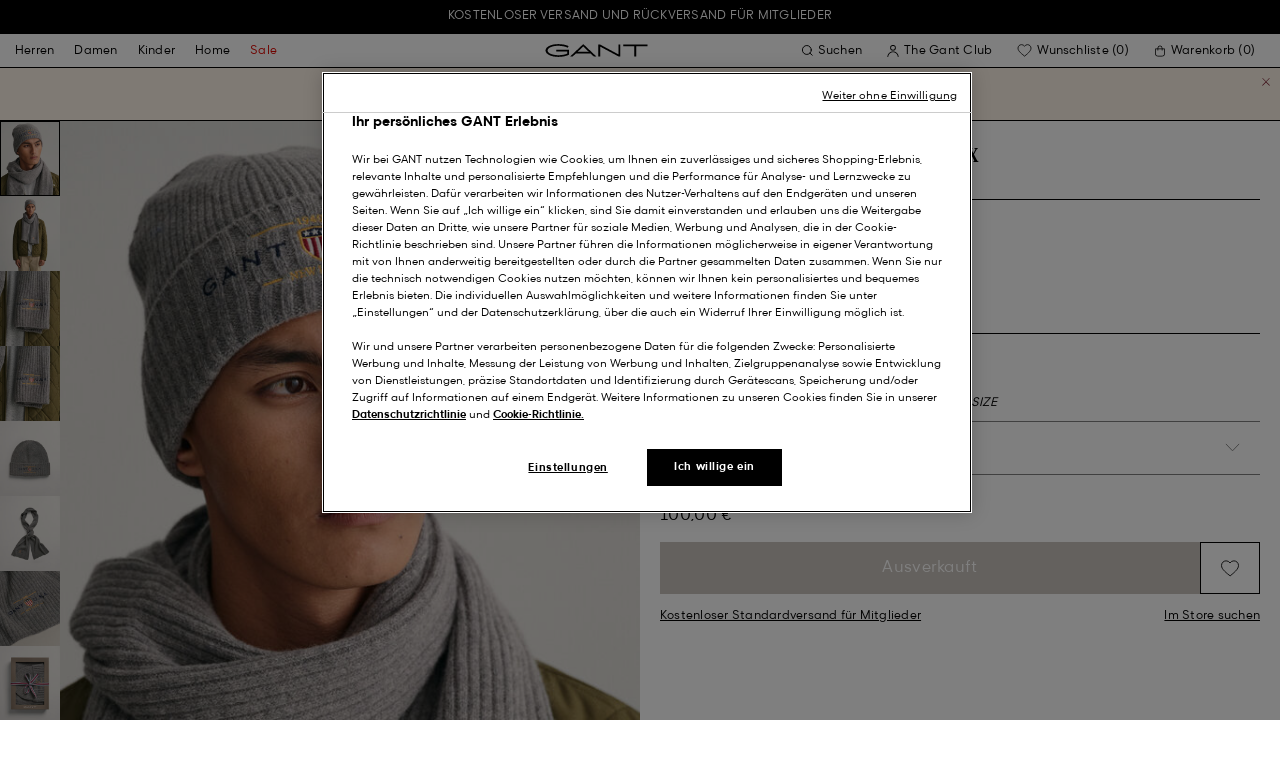

--- FILE ---
content_type: text/html;charset=UTF-8
request_url: https://at.gant.com/schal-und-beanie-in-geschenkbox-dark-grey-melange/9990012-92.html
body_size: 48089
content:
<!DOCTYPE html>
<html lang="de-AT" dir="ltr" class="no-js">
<head>
<script>
window['GoogleAnalyticsObject'] = 'ga';
window['ga'] = window['ga'] || function() {
(window['ga'].q = window['ga'].q || []).push(arguments)
};
</script>



<link rel="preconnect" href="//cdn-eu.dynamicyield.com">
<link rel="preconnect" href="//st-eu.dynamicyield.com">
<link rel="preconnect" href="//rcom-eu.dynamicyield.com">
<link rel="dns-prefetch" href="//cdn-eu.dynamicyield.com">
<link rel="dns-prefetch" href="//st-eu.dynamicyield.com">
<link rel="dns-prefetch" href="//rcom-eu.dynamicyield.com">
<link rel="preconnect" href="https://googletagmanager.com/">
<link rel="preconnect" href="https://google-analytics.com/">
<link rel="dns-prefetch" href="https://googletagmanager.com/">
<link rel="dns-prefetch" href="https://google-analytics.com/">


    <link rel="dns-prefetch" hef="https://hello.myfonts.net">



    <link rel="modulepreload" href="/on/demandware.static/Sites-Gant-DACH-Site/-/de_AT/v1769228026071/js/main.js"/>



<link rel="preload" href="/on/demandware.static/Sites-Gant-DACH-Site/-/default/dw53cbbf55/fonts/GantModern-Regular.woff2" as="font" type="font/woff2" crossorigin>
<link rel="preload" href="/on/demandware.static/Sites-Gant-DACH-Site/-/default/dw49a5a127/fonts/GantModern-Medium.woff2" as="font" type="font/woff2" crossorigin>
<link rel="preload" href="/on/demandware.static/Sites-Gant-DACH-Site/-/default/dw92f1a9ea/fonts/GantModern-Bold.woff2" as="font" type="font/woff2" crossorigin>
<link rel="preload" href="/on/demandware.static/Sites-Gant-DACH-Site/-/default/dw3faf75f4/fonts/GANTVarsitySans-Regular.woff2" as="font" type="font/woff2" crossorigin>
<link rel="preload" href="/on/demandware.static/Sites-Gant-DACH-Site/-/default/dwec3c15a9/fonts/GantSerif-MediumCondensed.woff2" as="font" type="font/woff2" crossorigin>












<script type="application/ld+json">
    {"@context":"https://schema.org","@type":"Organization","@id":"https://at.gant.com","name":"GANT","url":"https://at.gant.com","logo":"https://cdn-jura.gant.com/bundles/gantpage/svg/gant.svg?edda918ef7","sameAs":["https://www.facebook.com/gant","https://twitter.com/GANT1949","https://www.youtube.com/user/GANTvideos","https://de.wikipedia.org/wiki/Gant_(Bekleidungsmarke)","https://www.instagram.com/gant/","https://www.wikidata.org/wiki/Q1493667"]}
</script>

<script>
    window.csrfEndpoint = "/on/demandware.store/Sites-Gant-DACH-Site/de_AT/CSRF-Generate";
</script>




    <script src="https://js-de.sentry-cdn.com/6a03dcc277661292c55db05c69801975.min.js" crossorigin="anonymous"></script>
    <script>
            Sentry.onLoad(function() {
            Sentry.init({
                dsn: "https://6a03dcc277661292c55db05c69801975@o4509626399653893.ingest.de.sentry.io/4509875374325840",
                debug: false,
                environment: "production",
                attachStacktrace: true,
                release: "release_2169",               
                tracesSampleRate: 1
            });
            Sentry.lazyLoadIntegration("captureConsoleIntegration").then(
            (integration) => {
                Sentry.addIntegration(integration());
            },
            );
        });
    </script>


<meta charset="UTF-8" />

<meta http-equiv="x-ua-compatible" content="ie=edge" />
<meta name="mobile-web-app-capable" content="yes" />
<meta name="viewport" content="width=device-width, initial-scale=1" />


<link rel="apple-touch-icon" sizes="180x180" href="/on/demandware.static/Sites-Gant-DACH-Site/-/default/dwaea61761/images/favicons/favicon.ico">
<link rel="icon" type="image/png" sizes="32x32" href="/on/demandware.static/Sites-Gant-DACH-Site/-/default/dw08c8f811/images/favicons/favicon-32x32.png">
<link rel="icon" type="image/png" sizes="16x16" href="/on/demandware.static/Sites-Gant-DACH-Site/-/default/dw948436e9/images/favicons/favicon-16x16.png">
<link rel="mask-icon" type="icon" href="/on/demandware.static/Sites-Gant-DACH-Site/-/default/dwaea61761/images/favicons/favicon.ico"> 
<link rel="icon" type="icon" href="/on/demandware.static/Sites-Gant-DACH-Site/-/default/dwaea61761/images/favicons/favicon.ico">

<link rel="manifest" href="/on/demandware.static/Sites-Gant-DACH-Site/-/default/dw7e02dada/images/favicons/site.webmanifest">
<meta name="msapplication-TileColor" content="#2b5797">
<meta name="theme-color" content="#ffffff">



<noscript>
  <style>
    .u-visible-with-nojs {
      opacity: 1!important;
      pointer-events: all!important;
    }

    .u-hidden-with-nojs {
      display: none!important;
    }

    .u-overflow-auto-nojs {
      overflow-x: auto!important;
    }

    .u-transform-none-nojs {
      transform: translate3d(0,0,0) scale(1) rotate(0) !important;
    }
  </style>
</noscript>

<style>
    @font-face {
        font-family: 'GANTVarsitySans';
        font-style: normal;
        font-weight: 400;
        font-display: swap;
        src: url('/on/demandware.static/Sites-Gant-DACH-Site/-/default/dw3faf75f4/fonts/GANTVarsitySans-Regular.woff2') format('woff2');
    }

    @font-face {
        font-family: 'GantModern';
        font-style: normal;
        font-weight: 400;
        font-display: swap;
        src: url('/on/demandware.static/Sites-Gant-DACH-Site/-/default/dw53cbbf55/fonts/GantModern-Regular.woff2') format('woff2');
    }

    @font-face {
        font-family: 'GantModern';
        font-style: normal;
        font-weight: 500;
        font-display: swap;
        src: url('/on/demandware.static/Sites-Gant-DACH-Site/-/default/dw49a5a127/fonts/GantModern-Medium.woff2') format('woff2');
    }

    @font-face {
        font-family: 'GantModern';
        font-style: normal;
        font-weight: 600;
        font-display: swap;
        src: url('/on/demandware.static/Sites-Gant-DACH-Site/-/default/dw92f1a9ea/fonts/GantModern-Bold.woff2') format('woff2');
    }

    @font-face {
        font-family: 'GantSerif';
        font-style: normal;
        font-weight: 400;
        font-display: swap;
        src: url('/on/demandware.static/Sites-Gant-DACH-Site/-/default/dwec3c15a9/fonts/GantSerif-MediumCondensed.woff2') format('woff2');
    }
</style>


    <link rel="stylesheet" href="/on/demandware.static/Sites-Gant-DACH-Site/-/de_AT/v1769228026071/css/main.css" />











    <script src="/on/demandware.static/Sites-Gant-DACH-Site/-/de_AT/v1769228026071/js/dynamic-yield.js"></script>

    <script js-hook-dy-reporting>
        window.DY = window.DY || {};
        window.dyReportURL="/on/demandware.store/Sites-Gant-DACH-Site/de_AT/DynamicYield-Report";

        DY.recommendationContext = {"type":"PRODUCT","lng":"de_AT","data":["7325706892067"]};

        DY.userActiveConsent = { accepted: getUserConsent() };
    </script>

    <script type="text/javascript" src="//cdn-eu.dynamicyield.com/api/9880587/api_dynamic.js"></script>
    <script type="text/javascript" src="//cdn-eu.dynamicyield.com/api/9880587/api_static.js"></script>







    <!-- OneTrust Cookies Consent Notice start -->
    
        <script async src="https://cdn.cookielaw.org/scripttemplates/otSDKStub.js" data-document-language="true" type="text/javascript" charset="UTF-8" data-domain-script="303c7b90-0351-48d3-9218-e80d536a18ad"></script>
    

    <script type="text/javascript">
        function OptanonWrapper() {
            var eventName = 'cookies::oneTrustIsLoaded';
            if ( typeof window.CustomEvent === "function" ) {
                window.dispatchEvent(new CustomEvent(eventName));
            } else {
                var evt = document.createEvent('CustomEvent');
                evt.initCustomEvent(eventName, false, false, null);
            }
        }
    </script>
    <!-- OneTrust Cookies Consent Notice end -->






<meta property="og:type" content="product.item">

    

    
        <meta property="og:url" content="https://at.gant.com/schal-und-beanie-in-geschenkbox-dark-grey-melange/7325706892067.html" />
    

    

    

    

    

    

    

    

    

    

    

    

    

    

    

    



    <meta property="og:title" content="Sites-Gant-DACH-Site" />


    <meta property="og:description" content="In einer h&uuml;bschen Geschenkbox kommt unser GANT Herren Set mit Schal und passender Beanie aus kuschelweicher Wollmischung. Beide Teile sind in Rippstrick gehalten. Der Schal ist am Abschluss und die Beanie am Aufschlag mit unserem saisonalen GANT-Logo-Wappen bestickt." />



    
    
        <meta property="og:image" content="https://at.gant.com/on/demandware.static/-/Sites-gant-master/default/dweb300d7b/pim/202204/9990012/92/202204-9990012-92-model-fv-1.jpg" />
        <meta name="thumbnail" content="https://at.gant.com/on/demandware.static/-/Sites-gant-master/default/dweb300d7b/pim/202204/9990012/92/202204-9990012-92-model-fv-1.jpg" />
    





    <script>
        window.dataLayer = window.dataLayer || [];
        dataLayer.push({
	"event": "productDetail",
	"ecommerce": {
		"currencyCode": "EUR",
		"detail": {
			"products": [
				{
					"name": "Scarf And Beanie Gift Box",
					"id": "9990012",
					"firstAvailableEAN": "undefined",
					"price": 100,
					"brand": "MEN",
					"category": "undefined",
					"variant": "DARK GREY MELANGE",
					"dimension7": "7325706892067",
					"dimension15": "7325706892067",
					"dimension2": 0,
					"dimension3": "stock FP",
					"dimension4": "true",
					"dimension23": "7325706892067-ONE SIZE",
					"list": "",
					"productSize": "ONE SIZE"
				}
			]
		}
	}
});
    </script>





















    





































































































    <!-- Google Tag Manager -->
    <script js-hook-gtm>(function(w,d,s,l,i){w[l]=w[l]||[];w[l].push({'gtm.start':
        new Date().getTime(),event:'gtm.js'});var f=d.getElementsByTagName(s)[0],
        j=d.createElement(s),dl=l!='dataLayer'?'&l='+l:'';j.async=true;j.src=
        'https://www.googletagmanager.com/gtm.js?id='+i+dl;f.parentNode.insertBefore(j,f);
        })(window,document,'script','dataLayer','GTM-T2ZZV3T');</script>
    <!-- End Google Tag Manager -->
    
    <script>
        window.dataLayer = window.dataLayer || [];
        window.gtmData =
        {
	"pageType": "product",
	"loginStatus": "FALSE",
	"contentBreadcrumb": []
};
        dataLayer.push(window.gtmData);
    </script>


    


    











    
        <title>
            Sites-Gant-DACH-Site
        </title>
    

    <meta name="description" content=""/>

    
    

    




    <link rel="canonical" href="/schal-und-beanie-in-geschenkbox-dark-grey-melange/7325706892067.html"/>

    
    

    

    
        <link rel="alternate" hreflang="de-de" href="https://www.gant.de/schal-und-beanie-in-geschenkbox-dark-grey-melange/9990012-92.html">
    
        <link rel="alternate" hreflang="de-at" href="https://at.gant.com/schal-und-beanie-in-geschenkbox-dark-grey-melange/9990012-92.html">
    
        <link rel="alternate" hreflang="de-ch" href="https://www.gant.ch/schal-und-beanie-in-geschenkbox-dark-grey-melange/9990012-92.html">
    
        <link rel="alternate" hreflang="zh-cn" href="https://www.gant.cn/9990012-92.html">
    
        <link rel="alternate" hreflang="en-us" href="https://gant.com/scarf-and-beanie-gift-box-dark-grey-melange/9990012-92.html">
    
        <link rel="alternate" hreflang="en-gb" href="https://www.gant.co.uk/scarf-and-beanie-gift-box-dark-grey-melange/9990012-92.html">
    
        <link rel="alternate" hreflang="en-gb" href="https://www.gant.co.uk/scarf-and-beanie-gift-box-dark-grey-melange/9990012-92.html">
    
        <link rel="alternate" hreflang="sv-se" href="https://www.gant.se/moessa-och-halsduk-i-presentfoerpackning-dark-grey-melange/9990012-92.html">
    
        <link rel="alternate" hreflang="nl-nl" href="https://www.gant.nl/set-van-sjaal-en-beanie-in-cadeauverpakking-dark-grey-melange/9990012-92.html">
    
        <link rel="alternate" hreflang="fr-fr" href="https://www.gant.fr/coffret-cadeau-echarpe-et-bonnet-dark-grey-melange/9990012-92.html">
    
        <link rel="alternate" hreflang="fi-fi" href="https://www.gant.fi/huivi-ja-pipo-lahjapakkauksessa-dark-grey-melange/9990012-92.html">
    
        <link rel="alternate" hreflang="da-dk" href="https://www.gant.dk/gaveaeske-med-halstorklaede-og-beanie-dark-grey-melange/9990012-92.html">
    
        <link rel="alternate" hreflang="it-it" href="https://www.gant.it/confezione-regalo-sciarpa-e-berretto-dark-grey-melange/9990012-92.html">
    
        <link rel="alternate" hreflang="es-es" href="https://www.gant.es/caja-de-regalo-de-bufanda-y-gorro-dark-grey-melange/9990012-92.html">
    
        <link rel="alternate" hreflang="pt-pt" href="https://www.gant.pt/caixa-presente-com-cachecol-e-gorro-dark-grey-melange/9990012-92.html">
    
        <link rel="alternate" hreflang="fr-be" href="https://www.gant.be/fr-be/coffret-cadeau-echarpe-et-bonnet-dark-grey-melange/9990012-92.html">
    
        <link rel="alternate" hreflang="nl-be" href="https://www.gant.be/nl-be/set-van-sjaal-en-beanie-in-cadeauverpakking-dark-grey-melange/9990012-92.html">
    






    <script src="https://gantde.app.baqend.com/v1/speedkit/install.js?d=production" async crossorigin="anonymous"></script>




    


    <script>
        window.dataLayer = window.dataLayer || [];
        dataLayer.push({
	"event": "sync_cart",
	"ecommerce": {
		"currencyCode": "EUR",
		"cart_details": {
			"products": "undefined"
		}
	},
	"cartValue": "undefined"
});
    </script>


    <script>
        window.dataLayer = window.dataLayer || [];
        dataLayer.push({
	"event": "identify_user",
	"user_properties": {
		"hashedEmail": "undefined",
		"crmId": "undefined"
	}
});
    </script>




<script type="text/javascript">//<!--
/* <![CDATA[ (head-active_data.js) */
var dw = (window.dw || {});
dw.ac = {
    _analytics: null,
    _events: [],
    _category: "",
    _searchData: "",
    _anact: "",
    _anact_nohit_tag: "",
    _analytics_enabled: "true",
    _timeZone: "Europe/Berlin",
    _capture: function(configs) {
        if (Object.prototype.toString.call(configs) === "[object Array]") {
            configs.forEach(captureObject);
            return;
        }
        dw.ac._events.push(configs);
    },
	capture: function() { 
		dw.ac._capture(arguments);
		// send to CQ as well:
		if (window.CQuotient) {
			window.CQuotient.trackEventsFromAC(arguments);
		}
	},
    EV_PRD_SEARCHHIT: "searchhit",
    EV_PRD_DETAIL: "detail",
    EV_PRD_RECOMMENDATION: "recommendation",
    EV_PRD_SETPRODUCT: "setproduct",
    applyContext: function(context) {
        if (typeof context === "object" && context.hasOwnProperty("category")) {
        	dw.ac._category = context.category;
        }
        if (typeof context === "object" && context.hasOwnProperty("searchData")) {
        	dw.ac._searchData = context.searchData;
        }
    },
    setDWAnalytics: function(analytics) {
        dw.ac._analytics = analytics;
    },
    eventsIsEmpty: function() {
        return 0 == dw.ac._events.length;
    }
};
/* ]]> */
// -->
</script>
<script type="text/javascript">//<!--
/* <![CDATA[ (head-cquotient.js) */
var CQuotient = window.CQuotient = {};
CQuotient.clientId = 'bfln-Gant-DACH';
CQuotient.realm = 'BFLN';
CQuotient.siteId = 'Gant-DACH';
CQuotient.instanceType = 'prd';
CQuotient.locale = 'de_AT';
CQuotient.fbPixelId = '__UNKNOWN__';
CQuotient.activities = [];
CQuotient.cqcid='';
CQuotient.cquid='';
CQuotient.cqeid='';
CQuotient.cqlid='';
CQuotient.apiHost='api.cquotient.com';
/* Turn this on to test against Staging Einstein */
/* CQuotient.useTest= true; */
CQuotient.useTest = ('true' === 'false');
CQuotient.initFromCookies = function () {
	var ca = document.cookie.split(';');
	for(var i=0;i < ca.length;i++) {
	  var c = ca[i];
	  while (c.charAt(0)==' ') c = c.substring(1,c.length);
	  if (c.indexOf('cqcid=') == 0) {
		CQuotient.cqcid=c.substring('cqcid='.length,c.length);
	  } else if (c.indexOf('cquid=') == 0) {
		  var value = c.substring('cquid='.length,c.length);
		  if (value) {
		  	var split_value = value.split("|", 3);
		  	if (split_value.length > 0) {
			  CQuotient.cquid=split_value[0];
		  	}
		  	if (split_value.length > 1) {
			  CQuotient.cqeid=split_value[1];
		  	}
		  	if (split_value.length > 2) {
			  CQuotient.cqlid=split_value[2];
		  	}
		  }
	  }
	}
}
CQuotient.getCQCookieId = function () {
	if(window.CQuotient.cqcid == '')
		window.CQuotient.initFromCookies();
	return window.CQuotient.cqcid;
};
CQuotient.getCQUserId = function () {
	if(window.CQuotient.cquid == '')
		window.CQuotient.initFromCookies();
	return window.CQuotient.cquid;
};
CQuotient.getCQHashedEmail = function () {
	if(window.CQuotient.cqeid == '')
		window.CQuotient.initFromCookies();
	return window.CQuotient.cqeid;
};
CQuotient.getCQHashedLogin = function () {
	if(window.CQuotient.cqlid == '')
		window.CQuotient.initFromCookies();
	return window.CQuotient.cqlid;
};
CQuotient.trackEventsFromAC = function (/* Object or Array */ events) {
try {
	if (Object.prototype.toString.call(events) === "[object Array]") {
		events.forEach(_trackASingleCQEvent);
	} else {
		CQuotient._trackASingleCQEvent(events);
	}
} catch(err) {}
};
CQuotient._trackASingleCQEvent = function ( /* Object */ event) {
	if (event && event.id) {
		if (event.type === dw.ac.EV_PRD_DETAIL) {
			CQuotient.trackViewProduct( {id:'', alt_id: event.id, type: 'raw_sku'} );
		} // not handling the other dw.ac.* events currently
	}
};
CQuotient.trackViewProduct = function(/* Object */ cqParamData){
	var cq_params = {};
	cq_params.cookieId = CQuotient.getCQCookieId();
	cq_params.userId = CQuotient.getCQUserId();
	cq_params.emailId = CQuotient.getCQHashedEmail();
	cq_params.loginId = CQuotient.getCQHashedLogin();
	cq_params.product = cqParamData.product;
	cq_params.realm = cqParamData.realm;
	cq_params.siteId = cqParamData.siteId;
	cq_params.instanceType = cqParamData.instanceType;
	cq_params.locale = CQuotient.locale;
	
	if(CQuotient.sendActivity) {
		CQuotient.sendActivity(CQuotient.clientId, 'viewProduct', cq_params);
	} else {
		CQuotient.activities.push({activityType: 'viewProduct', parameters: cq_params});
	}
};
/* ]]> */
// -->
</script>

</head>
<body
class="page--pdp"
data-currency-code="EUR"

data-action="Product-Show"
data-querystring="pid=9990012-92"
>
<a class="u-sr-only" href="#content">Weiter zum Hauptinhalt</a>


    <!-- Google Tag Manager (noscript) -->
    <noscript><iframe src="https://www.googletagmanager.com/ns.html?id=GTM-T2ZZV3T" class="u-gtm-noscript"></iframe></noscript>
    <!-- End Google Tag Manager (noscript) -->








<header
    class="c-header"
    js-hook-header
>
    <div
    js-hook-usp-banner
    data-position="0"
    class="c-usp-banner"
    js-hook-inview
    data-inview-threshold="0.3"
    data-inview-trigger="gtm::view-promotion"
    data-inview-persistent="false"
    data-gtm-component-name="USP Banner"
    style=color:#FFFFFF;background-color:#000000;
>
    <div class="o-container">
        <ul>
<li><center><a data-gtm-name-id="FREE SHIPPING AND FREE RETURNS FOR MEMBERS" href="https://at.gant.com/register"><span>Kostenloser Versand und Rückversand für Mitglieder<span></a></li>
</ul>
    </div>
</div>




    <div class="o-container header__container" js-hook-header-container>
        <div class="header__row" >

            <div class="header__helper header__helper--left">
                <div class="c-navigation">
    






























































































    <nav
    class="c-mega-menu c-desktop-navigation"
    id="modal-mega-menu"
    data-modal-auto-focus="false"
    data-modal-close-all-others="true"
    data-modal-no-body-class="true"
    js-hook-modal
    js-hook-mega-menu>
    <ul class="mega-menu__nav" role="menu">
        
            
                
            
                
                    <li class="mega-menu__item" role="menuitem" js-hook-mega-menu-item>
                        
                        

                        
                            



<a class="c-button mega-menu__link has-children" tabindex="0"

href="/herren" js-hook-mega-menu-link aria-expanded=false aria-haspopup=true aria-controls=desktopmen data-gtm-placement-name="top navigation" data-category-id=men data-gtm-name="Herren" data-gtm-page-id="men" data-gtm-name-id="men"


>



<span class="button__label">Herren</span>




</a>


                                <div
                                    id="desktop-men"
                                    role="menu"
                                    class="c-flyout-menu mega-menu__flyout"
                                    aria-labelledby="menu-item-1"
                                    aria-hidden="true"
                                    js-hook-flyout-menu
                                >
                                    

                                


<div class="o-grid flyout-menu__content">
    

        
        

        
            
        

        <div class="o-col flyout-menu__list flyout-menu__list--first">
            
                
            
                
            
                
                    <div class="flyout-menu__list-item flyout-menu__list-item--first">
                        <strong class="flyout-menu__title">
                            
                                



<a class="c-button flyout-menu__list-item-link flyout-menu__title-link" tabindex="0"

href="/herren/neue-kollektion" js-hook-gtm-click-component data-gtm-placement-name="top navigation" data-gtm-name="Neue Kollektion" data-gtm-page-id="mens-new-arrivals" data-gtm-name-id="mens-new-arrivals"


>



<span class="button__label">Neue Kollektion</span>




</a>

                            
                        </strong>
                        
                    </div>
                
            
                
            
                
            
                
            
                
            
                
            
                
            
                
            
                
            
                
            
                
            
        </div>
    

        
        

        

        <div class="o-col flyout-menu__list">
            
                
                    <div class="flyout-menu__list-item">
                        <strong class="flyout-menu__title">
                            
                                



<a class="c-button flyout-menu__list-item-link flyout-menu__title-link" tabindex="0"

href="/herren/bekleidung" js-hook-gtm-click-component data-gtm-placement-name="top navigation" data-gtm-name="Bekleidung" data-gtm-page-id="mens-clothing" data-gtm-name-id="mens-clothing"


>



<span class="button__label">Bekleidung</span>




</a>

                            
                        </strong>
                        
                            
                            
    
        



<a class="c-button flyout-menu__list-item-link" tabindex="0"

href="/herren/bekleidung/hemden" js-hook-gtm-click-component data-gtm-placement-name="top navigation" data-gtm-name="Hemden" data-gtm-page-id="mens-shirts" data-gtm-name-id="mens-shirts"


>



<span class="button__label">Hemden</span>




</a>

    

    
        



<a class="c-button flyout-menu__list-item-link" tabindex="0"

href="/herren/bekleidung/poloshirts" js-hook-gtm-click-component data-gtm-placement-name="top navigation" data-gtm-name="Polos" data-gtm-page-id="mens-poloshirts" data-gtm-name-id="mens-poloshirts"


>



<span class="button__label">Polos</span>




</a>

    

    
        



<a class="c-button flyout-menu__list-item-link" tabindex="0"

href="/herren/bekleidung/heavy-ruggers" js-hook-gtm-click-component data-gtm-placement-name="top navigation" data-gtm-name="Heavy Rugger" data-gtm-page-id="mens-ruggers" data-gtm-name-id="mens-ruggers"


>



<span class="button__label">Heavy Rugger</span>




</a>

    

    
        



<a class="c-button flyout-menu__list-item-link" tabindex="0"

href="/herren/bekleidung/t-shirts" js-hook-gtm-click-component data-gtm-placement-name="top navigation" data-gtm-name="T-Shirts" data-gtm-page-id="mens-t-shirts" data-gtm-name-id="mens-t-shirts"


>



<span class="button__label">T-Shirts</span>




</a>

    

    
        



<a class="c-button flyout-menu__list-item-link" tabindex="0"

href="/herren/bekleidung/sweatshirts-hoodies" js-hook-gtm-click-component data-gtm-placement-name="top navigation" data-gtm-name="Sweatshirts & Hoodies" data-gtm-page-id="mens-sweatshirts-hoodies" data-gtm-name-id="mens-sweatshirts-hoodies"


>



<span class="button__label">Sweatshirts & Hoodies</span>




</a>

    

    
        



<a class="c-button flyout-menu__list-item-link" tabindex="0"

href="/herren/bekleidung/strickwaren" js-hook-gtm-click-component data-gtm-placement-name="top navigation" data-gtm-name="Pullover & Cardigans" data-gtm-page-id="mens-knitwear" data-gtm-name-id="mens-knitwear"


>



<span class="button__label">Pullover & Cardigans</span>




</a>

    

    
        



<a class="c-button flyout-menu__list-item-link" tabindex="0"

href="/herren/bekleidung/troyer" js-hook-gtm-click-component data-gtm-placement-name="top navigation" data-gtm-name="Half-Zip Pullover" data-gtm-page-id="mens-halfzip" data-gtm-name-id="mens-halfzip"


>



<span class="button__label">Half-Zip Pullover</span>




</a>

    

    
        



<a class="c-button flyout-menu__list-item-link" tabindex="0"

href="/herren/bekleidung/jacken-maentel" js-hook-gtm-click-component data-gtm-placement-name="top navigation" data-gtm-name="Jacken & Mäntel" data-gtm-page-id="mens-jackets-coats" data-gtm-name-id="mens-jackets-coats"


>



<span class="button__label">Jacken & Mäntel</span>




</a>

    

    
        



<a class="c-button flyout-menu__list-item-link" tabindex="0"

href="/herren/bekleidung/hosen" js-hook-gtm-click-component data-gtm-placement-name="top navigation" data-gtm-name="Hosen & Chinos" data-gtm-page-id="mens-pants" data-gtm-name-id="mens-pants"


>



<span class="button__label">Hosen & Chinos</span>




</a>

    

    
        



<a class="c-button flyout-menu__list-item-link" tabindex="0"

href="/herren/bekleidung/jeans" js-hook-gtm-click-component data-gtm-placement-name="top navigation" data-gtm-name="Jeans" data-gtm-page-id="mens-jeans" data-gtm-name-id="mens-jeans"


>



<span class="button__label">Jeans</span>




</a>

    

    

    

    

    
        



<a class="c-button flyout-menu__list-item-link" tabindex="0"

href="/herren/bekleidung/sakkos" js-hook-gtm-click-component data-gtm-placement-name="top navigation" data-gtm-name="Sakkos" data-gtm-page-id="mens-blazers" data-gtm-name-id="mens-blazers"


>



<span class="button__label">Sakkos</span>




</a>

    

    
        



<a class="c-button flyout-menu__list-item-link" tabindex="0"

href="/herren/bekleidung/pyjamas-bademantel" js-hook-gtm-click-component data-gtm-placement-name="top navigation" data-gtm-name="Pyjamas" data-gtm-page-id="mens-pyjamas" data-gtm-name-id="mens-pyjamas"


>



<span class="button__label">Pyjamas</span>




</a>

    

    
        



<a class="c-button flyout-menu__list-item-link" tabindex="0"

href="/herren/bekleidung/socken" js-hook-gtm-click-component data-gtm-placement-name="top navigation" data-gtm-name="Socken" data-gtm-page-id="mens-socks" data-gtm-name-id="mens-socks"


>



<span class="button__label">Socken</span>




</a>

    

    
        



<a class="c-button flyout-menu__list-item-link" tabindex="0"

href="/herren/bekleidung/unterwaesche" js-hook-gtm-click-component data-gtm-placement-name="top navigation" data-gtm-name="Unterwäsche" data-gtm-page-id="mens-underwear" data-gtm-name-id="mens-underwear"


>



<span class="button__label">Unterwäsche</span>




</a>

    


                        
                    </div>
                
            
        </div>
    

        
        

        

        <div class="o-col flyout-menu__list">
            
                
                    <div class="flyout-menu__list-item">
                        <strong class="flyout-menu__title">
                            
                                



<a class="c-button flyout-menu__list-item-link flyout-menu__title-link" tabindex="0"

href="/herren/accessoires" js-hook-gtm-click-component data-gtm-placement-name="top navigation" data-gtm-name="Accessoires" data-gtm-page-id="mens-accessories" data-gtm-name-id="mens-accessories"


>



<span class="button__label">Accessoires</span>




</a>

                            
                        </strong>
                        
                            
                            
    
        



<a class="c-button flyout-menu__list-item-link" tabindex="0"

href="/herren/accessoires/sonnenbrillen" js-hook-gtm-click-component data-gtm-placement-name="top navigation" data-gtm-name="Sonnenbrillen" data-gtm-page-id="mens-sunglasses" data-gtm-name-id="mens-sunglasses"


>



<span class="button__label">Sonnenbrillen</span>




</a>

    

    
        



<a class="c-button flyout-menu__list-item-link" tabindex="0"

href="/herren/accessoires/duft" js-hook-gtm-click-component data-gtm-placement-name="top navigation" data-gtm-name="Düfte" data-gtm-page-id="mens-fragrance" data-gtm-name-id="mens-fragrance"


>



<span class="button__label">Düfte</span>




</a>

    

    
        



<a class="c-button flyout-menu__list-item-link" tabindex="0"

href="/herren/accessoires/uhren" js-hook-gtm-click-component data-gtm-placement-name="top navigation" data-gtm-name="Uhren" data-gtm-page-id="mens-watches" data-gtm-name-id="mens-watches"


>



<span class="button__label">Uhren</span>




</a>

    

    
        



<a class="c-button flyout-menu__list-item-link" tabindex="0"

href="/herren/accessories/caps" js-hook-gtm-click-component data-gtm-placement-name="top navigation" data-gtm-name="Caps" data-gtm-page-id="mens-beanies-caps" data-gtm-name-id="mens-beanies-caps"


>



<span class="button__label">Caps</span>




</a>

    

    
        



<a class="c-button flyout-menu__list-item-link" tabindex="0"

href="/herren/accessories/muetzen" js-hook-gtm-click-component data-gtm-placement-name="top navigation" data-gtm-name="Herren mützen und beanies" data-gtm-page-id="mens-beanies" data-gtm-name-id="mens-beanies"


>



<span class="button__label">Herren mützen und beanies</span>




</a>

    

    
        



<a class="c-button flyout-menu__list-item-link" tabindex="0"

href="/herren/accessoires/handschuhe" js-hook-gtm-click-component data-gtm-placement-name="top navigation" data-gtm-name="Handschuhe" data-gtm-page-id="mens-gloves" data-gtm-name-id="mens-gloves"


>



<span class="button__label">Handschuhe</span>




</a>

    

    
        



<a class="c-button flyout-menu__list-item-link" tabindex="0"

href="/herren/accessoires/schals" js-hook-gtm-click-component data-gtm-placement-name="top navigation" data-gtm-name="Schals" data-gtm-page-id="mens-scarves" data-gtm-name-id="mens-scarves"


>



<span class="button__label">Schals</span>




</a>

    

    
        



<a class="c-button flyout-menu__list-item-link" tabindex="0"

href="/herren/accessoires/guertel" js-hook-gtm-click-component data-gtm-placement-name="top navigation" data-gtm-name="Gürtel" data-gtm-page-id="mens-belts" data-gtm-name-id="mens-belts"


>



<span class="button__label">Gürtel</span>




</a>

    

    
        



<a class="c-button flyout-menu__list-item-link" tabindex="0"

href="/herren/accessoires/taschen" js-hook-gtm-click-component data-gtm-placement-name="top navigation" data-gtm-name="Taschen & Geldbörsen" data-gtm-page-id="mens-bags" data-gtm-name-id="mens-bags"


>



<span class="button__label">Taschen & Geldbörsen</span>




</a>

    

    
        



<a class="c-button flyout-menu__list-item-link" tabindex="0"

href="/herren/accessoires/krawatten-einstecktucher" js-hook-gtm-click-component data-gtm-placement-name="top navigation" data-gtm-name="Krawatten & Einstecktücher" data-gtm-page-id="mens-ties" data-gtm-name-id="mens-ties"


>



<span class="button__label">Krawatten & Einstecktücher</span>




</a>

    


                        
                    </div>
                
            
        </div>
    

        
        

        

        <div class="o-col flyout-menu__list">
            
                
                    <div class="flyout-menu__list-item">
                        <strong class="flyout-menu__title">
                            
                                



<a class="c-button flyout-menu__list-item-link flyout-menu__title-link" tabindex="0"

href="/herren/schuhe" js-hook-gtm-click-component data-gtm-placement-name="top navigation" data-gtm-name="Schuhe" data-gtm-page-id="mens-shoes" data-gtm-name-id="mens-shoes"


>



<span class="button__label">Schuhe</span>




</a>

                            
                        </strong>
                        
                            
                            
    
        



<a class="c-button flyout-menu__list-item-link" tabindex="0"

href="/herren/schuhe/boots-stiefel" js-hook-gtm-click-component data-gtm-placement-name="top navigation" data-gtm-name="Boots" data-gtm-page-id="mens-boots" data-gtm-name-id="mens-boots"


>



<span class="button__label">Boots</span>




</a>

    

    
        



<a class="c-button flyout-menu__list-item-link" tabindex="0"

href="/herren/schuhe/sneaker" js-hook-gtm-click-component data-gtm-placement-name="top navigation" data-gtm-name="Sneaker" data-gtm-page-id="mens-sneakers" data-gtm-name-id="mens-sneakers"


>



<span class="button__label">Sneaker</span>




</a>

    

    
        



<a class="c-button flyout-menu__list-item-link" tabindex="0"

href="/herren/schuhe/mokassins" js-hook-gtm-click-component data-gtm-placement-name="top navigation" data-gtm-name="Mokassins" data-gtm-page-id="mens-loafers" data-gtm-name-id="mens-loafers"


>



<span class="button__label">Mokassins</span>




</a>

    

    


                        
                    </div>
                
            
        </div>
    
    
        <div class="u-visible-up--md o-col navigation__content-asset u-flex" data-position="0" data-gtm-component-name="Image on Navigation" >
            


        </div>
    
</div>

                            </div>

                        

                    </li>
                
            
                
                    <li class="mega-menu__item" role="menuitem" js-hook-mega-menu-item>
                        
                        

                        
                            



<a class="c-button mega-menu__link has-children" tabindex="0"

href="/damen" js-hook-mega-menu-link aria-expanded=false aria-haspopup=true aria-controls=desktopwomen data-gtm-placement-name="top navigation" data-category-id=women data-gtm-name="Damen" data-gtm-page-id="women" data-gtm-name-id="women"


>



<span class="button__label">Damen</span>




</a>


                                <div
                                    id="desktop-women"
                                    role="menu"
                                    class="c-flyout-menu mega-menu__flyout"
                                    aria-labelledby="menu-item-2"
                                    aria-hidden="true"
                                    js-hook-flyout-menu
                                >
                                    

                                


<div class="o-grid flyout-menu__content">
    

        
        

        
            
        

        <div class="o-col flyout-menu__list flyout-menu__list--first">
            
                
            
                
                    <div class="flyout-menu__list-item flyout-menu__list-item--first">
                        <strong class="flyout-menu__title">
                            
                                



<a class="c-button flyout-menu__list-item-link flyout-menu__title-link" tabindex="0"

href="/damen/aktuell" js-hook-gtm-click-component data-gtm-placement-name="top navigation" data-gtm-name="Neue Kollektion" data-gtm-page-id="womens-new-arrivals" data-gtm-name-id="womens-new-arrivals"


>



<span class="button__label">Neue Kollektion</span>




</a>

                            
                        </strong>
                        
                    </div>
                
            
                
            
                
            
                
            
                
            
                
            
                
            
                
            
                
            
                
            
                
            
                
            
                
            
        </div>
    

        
        

        

        <div class="o-col flyout-menu__list">
            
                
                    <div class="flyout-menu__list-item">
                        <strong class="flyout-menu__title">
                            
                                



<a class="c-button flyout-menu__list-item-link flyout-menu__title-link" tabindex="0"

href="/damen/bekleidung" js-hook-gtm-click-component data-gtm-placement-name="top navigation" data-gtm-name="Bekleidung" data-gtm-page-id="womens-clothing" data-gtm-name-id="womens-clothing"


>



<span class="button__label">Bekleidung</span>




</a>

                            
                        </strong>
                        
                            
                            
    
        



<a class="c-button flyout-menu__list-item-link" tabindex="0"

href="/damen/bekleidung/blusen" js-hook-gtm-click-component data-gtm-placement-name="top navigation" data-gtm-name="Blusen" data-gtm-page-id="womens-shirts" data-gtm-name-id="womens-shirts"


>



<span class="button__label">Blusen</span>




</a>

    

    
        



<a class="c-button flyout-menu__list-item-link" tabindex="0"

href="/damen/bekleidung/poloshirts" js-hook-gtm-click-component data-gtm-placement-name="top navigation" data-gtm-name="Polos" data-gtm-page-id="womens-polos" data-gtm-name-id="womens-polos"


>



<span class="button__label">Polos</span>




</a>

    

    
        



<a class="c-button flyout-menu__list-item-link" tabindex="0"

href="/damen/bekleidung/t-shirts-tops" js-hook-gtm-click-component data-gtm-placement-name="top navigation" data-gtm-name="T-Shirts & Tops" data-gtm-page-id="womens-t-shirts-tops" data-gtm-name-id="womens-t-shirts-tops"


>



<span class="button__label">T-Shirts & Tops</span>




</a>

    

    
        



<a class="c-button flyout-menu__list-item-link" tabindex="0"

href="/damen/bekleidung/sweatshirts-hoodies" js-hook-gtm-click-component data-gtm-placement-name="top navigation" data-gtm-name="Sweatshirts & Hoodies" data-gtm-page-id="womens-sweatshirts-hoodies" data-gtm-name-id="womens-sweatshirts-hoodies"


>



<span class="button__label">Sweatshirts & Hoodies</span>




</a>

    

    
        



<a class="c-button flyout-menu__list-item-link" tabindex="0"

href="/damen/bekleidung/strickwaren" js-hook-gtm-click-component data-gtm-placement-name="top navigation" data-gtm-name="Pullover & Cardigans" data-gtm-page-id="womens-knitwear" data-gtm-name-id="womens-knitwear"


>



<span class="button__label">Pullover & Cardigans</span>




</a>

    

    
        



<a class="c-button flyout-menu__list-item-link" tabindex="0"

href="/damen/bekleidung/jacken-maentel" js-hook-gtm-click-component data-gtm-placement-name="top navigation" data-gtm-name="Jacken & Mäntel" data-gtm-page-id="womens-jackets-coats" data-gtm-name-id="womens-jackets-coats"


>



<span class="button__label">Jacken & Mäntel</span>




</a>

    

    
        



<a class="c-button flyout-menu__list-item-link" tabindex="0"

href="/damen/bekleidung/kleider" js-hook-gtm-click-component data-gtm-placement-name="top navigation" data-gtm-name="Kleider" data-gtm-page-id="womens-dresses" data-gtm-name-id="womens-dresses"


>



<span class="button__label">Kleider</span>




</a>

    

    
        



<a class="c-button flyout-menu__list-item-link" tabindex="0"

href="/damen/bekleidung/roecke" js-hook-gtm-click-component data-gtm-placement-name="top navigation" data-gtm-name="Röcke" data-gtm-page-id="womens-skirts" data-gtm-name-id="womens-skirts"


>



<span class="button__label">Röcke</span>




</a>

    

    

    

    
        



<a class="c-button flyout-menu__list-item-link" tabindex="0"

href="/damen/bekleidung/hosen" js-hook-gtm-click-component data-gtm-placement-name="top navigation" data-gtm-name="Hosen" data-gtm-page-id="womens-trousers" data-gtm-name-id="womens-trousers"


>



<span class="button__label">Hosen</span>




</a>

    

    
        



<a class="c-button flyout-menu__list-item-link" tabindex="0"

href="/damen/bekleidung/jeans" js-hook-gtm-click-component data-gtm-placement-name="top navigation" data-gtm-name="Jeans" data-gtm-page-id="womens-jeans" data-gtm-name-id="womens-jeans"


>



<span class="button__label">Jeans</span>




</a>

    

    
        



<a class="c-button flyout-menu__list-item-link" tabindex="0"

href="/damen/bekleidung/troyer" js-hook-gtm-click-component data-gtm-placement-name="top navigation" data-gtm-name="Half-Zip Pullover" data-gtm-page-id="womens-halfzip" data-gtm-name-id="womens-halfzip"


>



<span class="button__label">Half-Zip Pullover</span>




</a>

    

    
        



<a class="c-button flyout-menu__list-item-link" tabindex="0"

href="/damen/bekleidung/blazer" js-hook-gtm-click-component data-gtm-placement-name="top navigation" data-gtm-name="Blazer" data-gtm-page-id="womens-blazers" data-gtm-name-id="womens-blazers"


>



<span class="button__label">Blazer</span>




</a>

    

    
        



<a class="c-button flyout-menu__list-item-link" tabindex="0"

href="/damen/bekleidung/socken" js-hook-gtm-click-component data-gtm-placement-name="top navigation" data-gtm-name="Socken" data-gtm-page-id="womens-socks" data-gtm-name-id="womens-socks"


>



<span class="button__label">Socken</span>




</a>

    

    


                        
                    </div>
                
            
        </div>
    

        
        

        

        <div class="o-col flyout-menu__list">
            
                
                    <div class="flyout-menu__list-item">
                        <strong class="flyout-menu__title">
                            
                                



<a class="c-button flyout-menu__list-item-link flyout-menu__title-link" tabindex="0"

href="/damen/accessoires" js-hook-gtm-click-component data-gtm-placement-name="top navigation" data-gtm-name="Accessoires" data-gtm-page-id="womens-accessories" data-gtm-name-id="womens-accessories"


>



<span class="button__label">Accessoires</span>




</a>

                            
                        </strong>
                        
                            
                            
    
        



<a class="c-button flyout-menu__list-item-link" tabindex="0"

href="/damen/accessoires/duft" js-hook-gtm-click-component data-gtm-placement-name="top navigation" data-gtm-name="Düfte" data-gtm-page-id="womens-fragrance" data-gtm-name-id="womens-fragrance"


>



<span class="button__label">Düfte</span>




</a>

    

    
        



<a class="c-button flyout-menu__list-item-link" tabindex="0"

href="/damen/accessoires/sonnenbrillen" js-hook-gtm-click-component data-gtm-placement-name="top navigation" data-gtm-name="Sonnenbrillen" data-gtm-page-id="womens-sunglasses" data-gtm-name-id="womens-sunglasses"


>



<span class="button__label">Sonnenbrillen</span>




</a>

    

    
        



<a class="c-button flyout-menu__list-item-link" tabindex="0"

href="/damen/accessoires/uhren" js-hook-gtm-click-component data-gtm-placement-name="top navigation" data-gtm-name="Uhren" data-gtm-page-id="womens-watches" data-gtm-name-id="womens-watches"


>



<span class="button__label">Uhren</span>




</a>

    

    
        



<a class="c-button flyout-menu__list-item-link" tabindex="0"

href="/damen/accessoires/muetzen" js-hook-gtm-click-component data-gtm-placement-name="top navigation" data-gtm-name="Cappies & Mützen" data-gtm-page-id="womens-beanies-caps" data-gtm-name-id="womens-beanies-caps"


>



<span class="button__label">Cappies & Mützen</span>




</a>

    

    
        



<a class="c-button flyout-menu__list-item-link" tabindex="0"

href="/damen/accessoires/handschuhe" js-hook-gtm-click-component data-gtm-placement-name="top navigation" data-gtm-name="Handschuhe" data-gtm-page-id="womens-gloves" data-gtm-name-id="womens-gloves"


>



<span class="button__label">Handschuhe</span>




</a>

    

    
        



<a class="c-button flyout-menu__list-item-link" tabindex="0"

href="/damen/accessoires/schals" js-hook-gtm-click-component data-gtm-placement-name="top navigation" data-gtm-name="Schals" data-gtm-page-id="womens-scarves" data-gtm-name-id="womens-scarves"


>



<span class="button__label">Schals</span>




</a>

    

    
        



<a class="c-button flyout-menu__list-item-link" tabindex="0"

href="/damen/accessoires/taschen" js-hook-gtm-click-component data-gtm-placement-name="top navigation" data-gtm-name="Taschen & Geldbörsen" data-gtm-page-id="womens-bags" data-gtm-name-id="womens-bags"


>



<span class="button__label">Taschen & Geldbörsen</span>




</a>

    

    
        



<a class="c-button flyout-menu__list-item-link" tabindex="0"

href="/damen/accessoires/guertel" js-hook-gtm-click-component data-gtm-placement-name="top navigation" data-gtm-name="Gürtel" data-gtm-page-id="womens-belts" data-gtm-name-id="womens-belts"


>



<span class="button__label">Gürtel</span>




</a>

    

    


                        
                    </div>
                
            
        </div>
    

        
        

        

        <div class="o-col flyout-menu__list">
            
                
                    <div class="flyout-menu__list-item">
                        <strong class="flyout-menu__title">
                            
                                



<a class="c-button flyout-menu__list-item-link flyout-menu__title-link" tabindex="0"

href="/damen/schuhe" js-hook-gtm-click-component data-gtm-placement-name="top navigation" data-gtm-name="Schuhe" data-gtm-page-id="womens-shoes" data-gtm-name-id="womens-shoes"


>



<span class="button__label">Schuhe</span>




</a>

                            
                        </strong>
                        
                            
                            
    
        



<a class="c-button flyout-menu__list-item-link" tabindex="0"

href="/damen/schuhe/boots-stiefel" js-hook-gtm-click-component data-gtm-placement-name="top navigation" data-gtm-name="Boots" data-gtm-page-id="womens-boots" data-gtm-name-id="womens-boots"


>



<span class="button__label">Boots</span>




</a>

    

    
        



<a class="c-button flyout-menu__list-item-link" tabindex="0"

href="/damen/schuhe/sneaker" js-hook-gtm-click-component data-gtm-placement-name="top navigation" data-gtm-name="Sneaker" data-gtm-page-id="womens-sneakers" data-gtm-name-id="womens-sneakers"


>



<span class="button__label">Sneaker</span>




</a>

    

    

    

    


                        
                    </div>
                
            
        </div>
    
    
        <div class="u-visible-up--md o-col navigation__content-asset u-flex" data-position="0" data-gtm-component-name="Image on Navigation" >
            


        </div>
    
</div>

                            </div>

                        

                    </li>
                
            
                
                    <li class="mega-menu__item" role="menuitem" js-hook-mega-menu-item>
                        
                        

                        
                            



<a class="c-button mega-menu__link has-children" tabindex="0"

href="/kinder" js-hook-mega-menu-link aria-expanded=false aria-haspopup=true aria-controls=desktopkids-teens data-gtm-placement-name="top navigation" data-category-id=kids-teens data-gtm-name="Kinder" data-gtm-page-id="kids-teens" data-gtm-name-id="kids-teens"


>



<span class="button__label">Kinder</span>




</a>


                                <div
                                    id="desktop-kids-teens"
                                    role="menu"
                                    class="c-flyout-menu mega-menu__flyout"
                                    aria-labelledby="menu-item-3"
                                    aria-hidden="true"
                                    js-hook-flyout-menu
                                >
                                    

                                


<div class="o-grid flyout-menu__content">
    

        
        

        
            
        

        <div class="o-col flyout-menu__list flyout-menu__list--first">
            
                
            
                
                    <div class="flyout-menu__list-item flyout-menu__list-item--first">
                        <strong class="flyout-menu__title">
                            
                                



<a class="c-button flyout-menu__list-item-link flyout-menu__title-link" tabindex="0"

href="/kinder-teens-babys/aktuell" js-hook-gtm-click-component data-gtm-placement-name="top navigation" data-gtm-name="Neue Kollektion" data-gtm-page-id="kids-teens-new-arrivals" data-gtm-name-id="kids-teens-new-arrivals"


>



<span class="button__label">Neue Kollektion</span>




</a>

                            
                        </strong>
                        
                    </div>
                
            
                
            
                
            
                
                    <div class="flyout-menu__list-item flyout-menu__list-item--first">
                        <strong class="flyout-menu__title">
                            
                                



<a class="c-button flyout-menu__list-item-link flyout-menu__title-link" tabindex="0"

href="/kinder/bekleidung" js-hook-gtm-click-component data-gtm-placement-name="top navigation" data-gtm-name="Kinder" data-gtm-page-id="kids" data-gtm-name-id="kids"


>



<span class="button__label">Kinder</span>




</a>

                            
                        </strong>
                        
                    </div>
                
            
                
                    <div class="flyout-menu__list-item flyout-menu__list-item--first">
                        <strong class="flyout-menu__title">
                            
                                



<a class="c-button flyout-menu__list-item-link flyout-menu__title-link" tabindex="0"

href="/teens/bekleidung" js-hook-gtm-click-component data-gtm-placement-name="top navigation" data-gtm-name="Teens" data-gtm-page-id="teens" data-gtm-name-id="teens"


>



<span class="button__label">Teens</span>




</a>

                            
                        </strong>
                        
                    </div>
                
            
                
            
        </div>
    

        
        

        

        <div class="o-col flyout-menu__list">
            
                
                    <div class="flyout-menu__list-item">
                        <strong class="flyout-menu__title">
                            
                                



<a class="c-button flyout-menu__list-item-link flyout-menu__title-link" tabindex="0"

href="/kids-teens/boys" js-hook-gtm-click-component data-gtm-placement-name="top navigation" data-gtm-name="Boys" data-gtm-page-id="kids-teens-boys" data-gtm-name-id="kids-teens-boys"


>



<span class="button__label">Boys</span>




</a>

                            
                        </strong>
                        
                            
                            
    

    
        



<a class="c-button flyout-menu__list-item-link" tabindex="0"

href="/kids-teens/boys/hemden" js-hook-gtm-click-component data-gtm-placement-name="top navigation" data-gtm-name="Hemden" data-gtm-page-id="kids-teens-boys-shirts" data-gtm-name-id="kids-teens-boys-shirts"


>



<span class="button__label">Hemden</span>




</a>

    

    
        



<a class="c-button flyout-menu__list-item-link" tabindex="0"

href="/kids-teens/boys/t-shirts-polos" js-hook-gtm-click-component data-gtm-placement-name="top navigation" data-gtm-name="T-shirts & Polos" data-gtm-page-id="kids-teens-boys-t-shirts-polos" data-gtm-name-id="kids-teens-boys-t-shirts-polos"


>



<span class="button__label">T-shirts & Polos</span>




</a>

    

    
        



<a class="c-button flyout-menu__list-item-link" tabindex="0"

href="/kids-teens/boys/sweatshirts-hoodies" js-hook-gtm-click-component data-gtm-placement-name="top navigation" data-gtm-name="Sweatshirts & Hoodies" data-gtm-page-id="kids-teens-boys-sweatshirts-hoodies" data-gtm-name-id="kids-teens-boys-sweatshirts-hoodies"


>



<span class="button__label">Sweatshirts & Hoodies</span>




</a>

    

    
        



<a class="c-button flyout-menu__list-item-link" tabindex="0"

href="/kids-teens/boys/strickwaren" js-hook-gtm-click-component data-gtm-placement-name="top navigation" data-gtm-name="Pullover & Cardigans" data-gtm-page-id="kids-teens-boys-knitwear" data-gtm-name-id="kids-teens-boys-knitwear"


>



<span class="button__label">Pullover & Cardigans</span>




</a>

    

    
        



<a class="c-button flyout-menu__list-item-link" tabindex="0"

href="/kids-teens/boys/jacken" js-hook-gtm-click-component data-gtm-placement-name="top navigation" data-gtm-name="Jacken & Mäntel" data-gtm-page-id="kids-teens-boys-jacket-coats" data-gtm-name-id="kids-teens-boys-jacket-coats"


>



<span class="button__label">Jacken & Mäntel</span>




</a>

    

    
        



<a class="c-button flyout-menu__list-item-link" tabindex="0"

href="/kids-teens/boys/pants" js-hook-gtm-click-component data-gtm-placement-name="top navigation" data-gtm-name="Hosen & Jeans" data-gtm-page-id="kids-teens-boys-trousers" data-gtm-name-id="kids-teens-boys-trousers"


>



<span class="button__label">Hosen & Jeans</span>




</a>

    

    
        



<a class="c-button flyout-menu__list-item-link" tabindex="0"

href="/kids-teens/boys/shorts" js-hook-gtm-click-component data-gtm-placement-name="top navigation" data-gtm-name="Shorts" data-gtm-page-id="kids-teens-boys-shorts" data-gtm-name-id="kids-teens-boys-shorts"


>



<span class="button__label">Shorts</span>




</a>

    

    

    
        



<a class="c-button flyout-menu__list-item-link" tabindex="0"

href="/kids-teens/boys/accessoires" js-hook-gtm-click-component data-gtm-placement-name="top navigation" data-gtm-name="Accessoires" data-gtm-page-id="kids-teens-boys-accessories" data-gtm-name-id="kids-teens-boys-accessories"


>



<span class="button__label">Accessoires</span>




</a>

    

    
        



<a class="c-button flyout-menu__list-item-link" tabindex="0"

href="/kids-teens/boys/unterwaesche" js-hook-gtm-click-component data-gtm-placement-name="top navigation" data-gtm-name="Unterwäsche" data-gtm-page-id="kids-teens-boys-underwear" data-gtm-name-id="kids-teens-boys-underwear"


>



<span class="button__label">Unterwäsche</span>




</a>

    

    


                        
                    </div>
                
            
        </div>
    

        
        

        

        <div class="o-col flyout-menu__list">
            
                
                    <div class="flyout-menu__list-item">
                        <strong class="flyout-menu__title">
                            
                                



<a class="c-button flyout-menu__list-item-link flyout-menu__title-link" tabindex="0"

href="/kids-teens/girls" js-hook-gtm-click-component data-gtm-placement-name="top navigation" data-gtm-name="Girls" data-gtm-page-id="kids-teens-girls" data-gtm-name-id="kids-teens-girls"


>



<span class="button__label">Girls</span>




</a>

                            
                        </strong>
                        
                            
                            
    

    
        



<a class="c-button flyout-menu__list-item-link" tabindex="0"

href="/kids-teens/girls/blusen" js-hook-gtm-click-component data-gtm-placement-name="top navigation" data-gtm-name="Blusen" data-gtm-page-id="kids-teens-girls-shirts" data-gtm-name-id="kids-teens-girls-shirts"


>



<span class="button__label">Blusen</span>




</a>

    

    
        



<a class="c-button flyout-menu__list-item-link" tabindex="0"

href="/kids-teens/girls/t-shirts-polos" js-hook-gtm-click-component data-gtm-placement-name="top navigation" data-gtm-name="T-Shirts & Polos" data-gtm-page-id="kids-teens-girls-t-shirts-polos" data-gtm-name-id="kids-teens-girls-t-shirts-polos"


>



<span class="button__label">T-Shirts & Polos</span>




</a>

    

    
        



<a class="c-button flyout-menu__list-item-link" tabindex="0"

href="/kids-teens/girls/jacken-maentel" js-hook-gtm-click-component data-gtm-placement-name="top navigation" data-gtm-name="Jacken & Mäntel" data-gtm-page-id="kids-teens-girls-jacket-coats" data-gtm-name-id="kids-teens-girls-jacket-coats"


>



<span class="button__label">Jacken & Mäntel</span>




</a>

    

    
        



<a class="c-button flyout-menu__list-item-link" tabindex="0"

href="/kids-teens/girls/sweatshirts-hoodies" js-hook-gtm-click-component data-gtm-placement-name="top navigation" data-gtm-name="Sweatshirts & Hoodies" data-gtm-page-id="kids-teens-girls-sweatshirts-hoodies" data-gtm-name-id="kids-teens-girls-sweatshirts-hoodies"


>



<span class="button__label">Sweatshirts & Hoodies</span>




</a>

    

    
        



<a class="c-button flyout-menu__list-item-link" tabindex="0"

href="/kids-teens/girls/strickwaren" js-hook-gtm-click-component data-gtm-placement-name="top navigation" data-gtm-name="Pullover & Cardigans" data-gtm-page-id="kids-teens-girls-knitwear" data-gtm-name-id="kids-teens-girls-knitwear"


>



<span class="button__label">Pullover & Cardigans</span>




</a>

    

    
        



<a class="c-button flyout-menu__list-item-link" tabindex="0"

href="/kids-teens/girls/kleider-roecke" js-hook-gtm-click-component data-gtm-placement-name="top navigation" data-gtm-name="Kleider & Röcke" data-gtm-page-id="kids-teens-girls-dresses-skirts" data-gtm-name-id="kids-teens-girls-dresses-skirts"


>



<span class="button__label">Kleider & Röcke</span>




</a>

    

    
        



<a class="c-button flyout-menu__list-item-link" tabindex="0"

href="/kids-teens/girls/hosen" js-hook-gtm-click-component data-gtm-placement-name="top navigation" data-gtm-name="Hosen & Jeans" data-gtm-page-id="kids-teens-girls-trousers" data-gtm-name-id="kids-teens-girls-trousers"


>



<span class="button__label">Hosen & Jeans</span>




</a>

    

    
        



<a class="c-button flyout-menu__list-item-link" tabindex="0"

href="/kids-teens/girls/shorts" js-hook-gtm-click-component data-gtm-placement-name="top navigation" data-gtm-name="Shorts" data-gtm-page-id="kids-teens-girls-shorts" data-gtm-name-id="kids-teens-girls-shorts"


>



<span class="button__label">Shorts</span>




</a>

    

    

    
        



<a class="c-button flyout-menu__list-item-link" tabindex="0"

href="/kids-teens/girls/accessories" js-hook-gtm-click-component data-gtm-placement-name="top navigation" data-gtm-name="Accessoires" data-gtm-page-id="kids-teens-girls-accessories" data-gtm-name-id="kids-teens-girls-accessories"


>



<span class="button__label">Accessoires</span>




</a>

    

    


                        
                    </div>
                
            
        </div>
    

        
        

        

        <div class="o-col flyout-menu__list">
            
                
                    <div class="flyout-menu__list-item">
                        <strong class="flyout-menu__title">
                            
                                



<a class="c-button flyout-menu__list-item-link flyout-menu__title-link" tabindex="0"

href="/babys" js-hook-gtm-click-component data-gtm-placement-name="top navigation" data-gtm-name="Baby" data-gtm-page-id="baby" data-gtm-name-id="baby"


>



<span class="button__label">Baby</span>




</a>

                            
                        </strong>
                        
                            
                            
    
        



<a class="c-button flyout-menu__list-item-link" tabindex="0"

href="/babys/accessories" js-hook-gtm-click-component data-gtm-placement-name="top navigation" data-gtm-name="Accessoires" data-gtm-page-id="baby-accessories" data-gtm-name-id="baby-accessories"


>



<span class="button__label">Accessoires</span>




</a>

    

    
        



<a class="c-button flyout-menu__list-item-link" tabindex="0"

href="/babys/bodies" js-hook-gtm-click-component data-gtm-placement-name="top navigation" data-gtm-name="Bodys" data-gtm-page-id="baby-bodys" data-gtm-name-id="baby-bodys"


>



<span class="button__label">Bodys</span>




</a>

    

    
        



<a class="c-button flyout-menu__list-item-link" tabindex="0"

href="/babys/hosen" js-hook-gtm-click-component data-gtm-placement-name="top navigation" data-gtm-name="Hosen" data-gtm-page-id="baby-pants" data-gtm-name-id="baby-pants"


>



<span class="button__label">Hosen</span>




</a>

    

    
        



<a class="c-button flyout-menu__list-item-link" tabindex="0"

href="/babys/sets" js-hook-gtm-click-component data-gtm-placement-name="top navigation" data-gtm-name="Sets" data-gtm-page-id="baby-sets" data-gtm-name-id="baby-sets"


>



<span class="button__label">Sets</span>




</a>

    

    
        



<a class="c-button flyout-menu__list-item-link" tabindex="0"

href="/babys/t-shirts" js-hook-gtm-click-component data-gtm-placement-name="top navigation" data-gtm-name="T-shirts & Tops" data-gtm-page-id="baby-t-shirts" data-gtm-name-id="baby-t-shirts"


>



<span class="button__label">T-shirts & Tops</span>




</a>

    


                        
                    </div>
                
            
        </div>
    
    
        <div class="u-visible-up--md o-col navigation__content-asset u-flex" data-position="0" data-gtm-component-name="Image on Navigation" >
            


        </div>
    
</div>

                            </div>

                        

                    </li>
                
            
                
                    <li class="mega-menu__item" role="menuitem" js-hook-mega-menu-item>
                        
                        

                        
                            



<a class="c-button mega-menu__link has-children" tabindex="0"

href="/homekollektion" js-hook-mega-menu-link aria-expanded=false aria-haspopup=true aria-controls=desktopgant-home data-gtm-placement-name="top navigation" data-category-id=gant-home data-gtm-name="Home" data-gtm-page-id="gant-home" data-gtm-name-id="gant-home"


>



<span class="button__label">Home</span>




</a>


                                <div
                                    id="desktop-gant-home"
                                    role="menu"
                                    class="c-flyout-menu mega-menu__flyout"
                                    aria-labelledby="menu-item-4"
                                    aria-hidden="true"
                                    js-hook-flyout-menu
                                >
                                    

                                


<div class="o-grid flyout-menu__content">
    

        
        

        
            
        

        <div class="o-col flyout-menu__list flyout-menu__list--first">
            
                
            
                
                    <div class="flyout-menu__list-item flyout-menu__list-item--first">
                        <strong class="flyout-menu__title">
                            
                                



<a class="c-button flyout-menu__list-item-link flyout-menu__title-link" tabindex="0"

href="/home/kollektion" js-hook-gtm-click-component data-gtm-placement-name="top navigation" data-gtm-name="Neue Kollektion" data-gtm-page-id="gant-home-collection" data-gtm-name-id="gant-home-collection"


>



<span class="button__label">Neue Kollektion</span>




</a>

                            
                        </strong>
                        
                    </div>
                
            
                
            
                
            
        </div>
    

        
        

        

        <div class="o-col flyout-menu__list">
            
                
                    <div class="flyout-menu__list-item">
                        <strong class="flyout-menu__title">
                            
                                



<a class="c-button flyout-menu__list-item-link flyout-menu__title-link" tabindex="0"

href="/home/badezimmer" js-hook-gtm-click-component data-gtm-placement-name="top navigation" data-gtm-name="Badezimmer" data-gtm-page-id="bathroom" data-gtm-name-id="bathroom"


>



<span class="button__label">Badezimmer</span>




</a>

                            
                        </strong>
                        
                            
                            
    
        



<a class="c-button flyout-menu__list-item-link" tabindex="0"

href="/home/badezimmer/handtuecher" js-hook-gtm-click-component data-gtm-placement-name="top navigation" data-gtm-name="Handtücher" data-gtm-page-id="bathroom-towels" data-gtm-name-id="bathroom-towels"


>



<span class="button__label">Handtücher</span>




</a>

    

    
        



<a class="c-button flyout-menu__list-item-link" tabindex="0"

href="/home/badezimmer/bademaentel" js-hook-gtm-click-component data-gtm-placement-name="top navigation" data-gtm-name="Bademäntel" data-gtm-page-id="bathroom-bathrobes" data-gtm-name-id="bathroom-bathrobes"


>



<span class="button__label">Bademäntel</span>




</a>

    

    


                        
                    </div>
                
            
        </div>
    

        
        

        

        <div class="o-col flyout-menu__list">
            
                
                    <div class="flyout-menu__list-item">
                        <strong class="flyout-menu__title">
                            
                                



<a class="c-button flyout-menu__list-item-link flyout-menu__title-link" tabindex="0"

href="/home/schlafzimmer" js-hook-gtm-click-component data-gtm-placement-name="top navigation" data-gtm-name="Schlafzimmer" data-gtm-page-id="bedroom" data-gtm-name-id="bedroom"


>



<span class="button__label">Schlafzimmer</span>




</a>

                            
                        </strong>
                        
                            
                            
    

    
        



<a class="c-button flyout-menu__list-item-link" tabindex="0"

href="/home/schlafzimmer/kopfkissenbezuege" js-hook-gtm-click-component data-gtm-placement-name="top navigation" data-gtm-name="Kissenbezüge" data-gtm-page-id="bedroom-pillows" data-gtm-name-id="bedroom-pillows"


>



<span class="button__label">Kissenbezüge</span>




</a>

    

    
        



<a class="c-button flyout-menu__list-item-link" tabindex="0"

href="/home/schlafzimmer/bettwaesche" js-hook-gtm-click-component data-gtm-placement-name="top navigation" data-gtm-name="Bettwäsche" data-gtm-page-id="bedroom-bedding" data-gtm-name-id="bedroom-bedding"


>



<span class="button__label">Bettwäsche</span>




</a>

    


                        
                    </div>
                
            
        </div>
    

        
        

        

        <div class="o-col flyout-menu__list">
            
                
                    <div class="flyout-menu__list-item">
                        <strong class="flyout-menu__title">
                            
                                



<a class="c-button flyout-menu__list-item-link flyout-menu__title-link" tabindex="0"

href="/home/wohnzimmer" js-hook-gtm-click-component data-gtm-placement-name="top navigation" data-gtm-name="Wohnzimmer" data-gtm-page-id="living-room" data-gtm-name-id="living-room"


>



<span class="button__label">Wohnzimmer</span>




</a>

                            
                        </strong>
                        
                            
                            
    

    


                        
                    </div>
                
            
        </div>
    

        
        

        

        <div class="o-col flyout-menu__list">
            
        </div>
    
    
</div>

                            </div>

                        

                    </li>
                
            
                
            
                
                    <li class="mega-menu__item" role="menuitem" js-hook-mega-menu-item>
                        
                        

                        
                            



<a class="c-button mega-menu__link has-children" tabindex="0"

href="/sale" js-hook-mega-menu-link aria-expanded=false aria-haspopup=true aria-controls=desktopsale data-gtm-placement-name="top navigation" data-category-id=sale style="color: #E10600" data-gtm-name="Sale" data-gtm-page-id="sale" data-gtm-name-id="sale"


>



<span class="button__label">Sale</span>




</a>


                                <div
                                    id="desktop-sale"
                                    role="menu"
                                    class="c-flyout-menu mega-menu__flyout"
                                    aria-labelledby="menu-item-6"
                                    aria-hidden="true"
                                    js-hook-flyout-menu
                                >
                                    

                                


<div class="o-grid flyout-menu__content">
    

        
        

        
            
        

        <div class="o-col flyout-menu__list flyout-menu__list--first">
            
                
                    <div class="flyout-menu__list-item flyout-menu__list-item--first">
                        <strong class="flyout-menu__title">
                            
                                



<a class="c-button flyout-menu__list-item-link flyout-menu__title-link" tabindex="0"

href="/sale/herren" js-hook-gtm-click-component data-gtm-placement-name="top navigation" data-gtm-name="Herren" data-gtm-page-id="sale-mens" data-gtm-name-id="sale-mens"


>



<span class="button__label">Herren</span>




</a>

                            
                        </strong>
                        
                    </div>
                
            
                
                    <div class="flyout-menu__list-item flyout-menu__list-item--first">
                        <strong class="flyout-menu__title">
                            
                                



<a class="c-button flyout-menu__list-item-link flyout-menu__title-link" tabindex="0"

href="/sale/damen" js-hook-gtm-click-component data-gtm-placement-name="top navigation" data-gtm-name="Damen" data-gtm-page-id="sale-womens" data-gtm-name-id="sale-womens"


>



<span class="button__label">Damen</span>




</a>

                            
                        </strong>
                        
                    </div>
                
            
                
                    <div class="flyout-menu__list-item flyout-menu__list-item--first">
                        <strong class="flyout-menu__title">
                            
                                



<a class="c-button flyout-menu__list-item-link flyout-menu__title-link" tabindex="0"

href="/sale/kinder-teens" js-hook-gtm-click-component data-gtm-placement-name="top navigation" data-gtm-name="Kinder" data-gtm-page-id="sale-kids-teens" data-gtm-name-id="sale-kids-teens"


>



<span class="button__label">Kinder</span>




</a>

                            
                        </strong>
                        
                    </div>
                
            
                
                    <div class="flyout-menu__list-item flyout-menu__list-item--first">
                        <strong class="flyout-menu__title">
                            
                                



<a class="c-button flyout-menu__list-item-link flyout-menu__title-link" tabindex="0"

href="/sale/home" js-hook-gtm-click-component data-gtm-placement-name="top navigation" data-gtm-name="Home" data-gtm-page-id="sale-gant-home" data-gtm-name-id="sale-gant-home"


>



<span class="button__label">Home</span>




</a>

                            
                        </strong>
                        
                    </div>
                
            
                
            
        </div>
    

        
        

        

        <div class="o-col flyout-menu__list">
            
                
                    <div class="flyout-menu__list-item">
                        <strong class="flyout-menu__title">
                            
                                



<a class="c-button flyout-menu__list-item-link flyout-menu__title-link" tabindex="0"

href="/sale/herren" js-hook-gtm-click-component data-gtm-placement-name="top navigation" data-gtm-name="Herren" data-gtm-page-id="sale-mens" data-gtm-name-id="sale-mens"


>



<span class="button__label">Herren</span>




</a>

                            
                        </strong>
                        
                            
                            
    
        



<a class="c-button flyout-menu__list-item-link" tabindex="0"

href="/sale/herren/hemden" js-hook-gtm-click-component data-gtm-placement-name="top navigation" data-gtm-name="Hemden" data-gtm-page-id="sale-mens-shirts" data-gtm-name-id="sale-mens-shirts"


>



<span class="button__label">Hemden</span>




</a>

    

    
        



<a class="c-button flyout-menu__list-item-link" tabindex="0"

href="/sale/herren/t-shirts-poloshirts" js-hook-gtm-click-component data-gtm-placement-name="top navigation" data-gtm-name="Polos & T-Shirts" data-gtm-page-id="sale-mens-polos-t-shirts" data-gtm-name-id="sale-mens-polos-t-shirts"


>



<span class="button__label">Polos & T-Shirts</span>




</a>

    

    
        



<a class="c-button flyout-menu__list-item-link" tabindex="0"

href="/sale/herren/sweatshirts-hoodies" js-hook-gtm-click-component data-gtm-placement-name="top navigation" data-gtm-name="Sweatshirts & Hoodies" data-gtm-page-id="sale-mens-sweatshirts-hoodies" data-gtm-name-id="sale-mens-sweatshirts-hoodies"


>



<span class="button__label">Sweatshirts & Hoodies</span>




</a>

    

    
        



<a class="c-button flyout-menu__list-item-link" tabindex="0"

href="/sale/herren/strickwaren" js-hook-gtm-click-component data-gtm-placement-name="top navigation" data-gtm-name="Pullover & Cardigans" data-gtm-page-id="sale-mens-knitwear" data-gtm-name-id="sale-mens-knitwear"


>



<span class="button__label">Pullover & Cardigans</span>




</a>

    

    
        



<a class="c-button flyout-menu__list-item-link" tabindex="0"

href="/sale/herren/hosen" js-hook-gtm-click-component data-gtm-placement-name="top navigation" data-gtm-name="Hosen & Jeans" data-gtm-page-id="sale-mens-pants" data-gtm-name-id="sale-mens-pants"


>



<span class="button__label">Hosen & Jeans</span>




</a>

    

    
        



<a class="c-button flyout-menu__list-item-link" tabindex="0"

href="/sale/herren/sakkos" js-hook-gtm-click-component data-gtm-placement-name="top navigation" data-gtm-name="Sakkos" data-gtm-page-id="sale-mens-blazers" data-gtm-name-id="sale-mens-blazers"


>



<span class="button__label">Sakkos</span>




</a>

    

    
        



<a class="c-button flyout-menu__list-item-link" tabindex="0"

href="/sale/herren/jacken-maentel" js-hook-gtm-click-component data-gtm-placement-name="top navigation" data-gtm-name="Jacken & Mäntel" data-gtm-page-id="sale-mens-outerwear" data-gtm-name-id="sale-mens-outerwear"


>



<span class="button__label">Jacken & Mäntel</span>




</a>

    

    
        



<a class="c-button flyout-menu__list-item-link" tabindex="0"

href="/sale/herren/schuhe" js-hook-gtm-click-component data-gtm-placement-name="top navigation" data-gtm-name="Schuhe" data-gtm-page-id="sale-mens-shoes" data-gtm-name-id="sale-mens-shoes"


>



<span class="button__label">Schuhe</span>




</a>

    

    
        



<a class="c-button flyout-menu__list-item-link" tabindex="0"

href="/sale/herren/accessoires" js-hook-gtm-click-component data-gtm-placement-name="top navigation" data-gtm-name="Accessoires" data-gtm-page-id="sale-mens-accessoires" data-gtm-name-id="sale-mens-accessoires"


>



<span class="button__label">Accessoires</span>




</a>

    

    

    
        



<a class="c-button flyout-menu__list-item-link" tabindex="0"

href="/sale/herren/pyjamas" js-hook-gtm-click-component data-gtm-placement-name="top navigation" data-gtm-name="Unterwäsche & Pyjamas" data-gtm-page-id="sale-men-underwear-pajamas" data-gtm-name-id="sale-men-underwear-pajamas"


>



<span class="button__label">Unterwäsche & Pyjamas</span>




</a>

    

    
        



<a class="c-button flyout-menu__list-item-link" tabindex="0"

href="/sale/herren/socken" js-hook-gtm-click-component data-gtm-placement-name="top navigation" data-gtm-name="Socken" data-gtm-page-id="sale-mens-socks" data-gtm-name-id="sale-mens-socks"


>



<span class="button__label">Socken</span>




</a>

    


                        
                    </div>
                
            
        </div>
    

        
        

        

        <div class="o-col flyout-menu__list">
            
                
                    <div class="flyout-menu__list-item">
                        <strong class="flyout-menu__title">
                            
                                



<a class="c-button flyout-menu__list-item-link flyout-menu__title-link" tabindex="0"

href="/sale/damen" js-hook-gtm-click-component data-gtm-placement-name="top navigation" data-gtm-name="Damen" data-gtm-page-id="sale-womens" data-gtm-name-id="sale-womens"


>



<span class="button__label">Damen</span>




</a>

                            
                        </strong>
                        
                            
                            
    
        



<a class="c-button flyout-menu__list-item-link" tabindex="0"

href="/sale/damen/blusen" js-hook-gtm-click-component data-gtm-placement-name="top navigation" data-gtm-name="Blusen" data-gtm-page-id="sale-womens-shirts" data-gtm-name-id="sale-womens-shirts"


>



<span class="button__label">Blusen</span>




</a>

    

    
        



<a class="c-button flyout-menu__list-item-link" tabindex="0"

href="/sale/damen/top-t-shirts-poloshirts" js-hook-gtm-click-component data-gtm-placement-name="top navigation" data-gtm-name="Polos & T-Shirts" data-gtm-page-id="sale-womens-tops-polos-t-shirts" data-gtm-name-id="sale-womens-tops-polos-t-shirts"


>



<span class="button__label">Polos & T-Shirts</span>




</a>

    

    
        



<a class="c-button flyout-menu__list-item-link" tabindex="0"

href="/sale/damen/sweatshirts-hoodies" js-hook-gtm-click-component data-gtm-placement-name="top navigation" data-gtm-name="Sweatshirts & Hoodies" data-gtm-page-id="sale-womens-sweatshirts-hoodies" data-gtm-name-id="sale-womens-sweatshirts-hoodies"


>



<span class="button__label">Sweatshirts & Hoodies</span>




</a>

    

    
        



<a class="c-button flyout-menu__list-item-link" tabindex="0"

href="/sale/damen/strickwaren" js-hook-gtm-click-component data-gtm-placement-name="top navigation" data-gtm-name="Pullover & Cardigans" data-gtm-page-id="sale-womens-knitwear" data-gtm-name-id="sale-womens-knitwear"


>



<span class="button__label">Pullover & Cardigans</span>




</a>

    

    
        



<a class="c-button flyout-menu__list-item-link" tabindex="0"

href="/sale/damen/kleider-roecke" js-hook-gtm-click-component data-gtm-placement-name="top navigation" data-gtm-name="Kleider & Röcke" data-gtm-page-id="sale-womens-dresses-skirts" data-gtm-name-id="sale-womens-dresses-skirts"


>



<span class="button__label">Kleider & Röcke</span>




</a>

    

    

    
        



<a class="c-button flyout-menu__list-item-link" tabindex="0"

href="/sale/damen/hosen" js-hook-gtm-click-component data-gtm-placement-name="top navigation" data-gtm-name="Hosen & Jeans" data-gtm-page-id="sale-womens-pants" data-gtm-name-id="sale-womens-pants"


>



<span class="button__label">Hosen & Jeans</span>




</a>

    

    
        



<a class="c-button flyout-menu__list-item-link" tabindex="0"

href="/sale/damen/blazer" js-hook-gtm-click-component data-gtm-placement-name="top navigation" data-gtm-name="Blazer" data-gtm-page-id="sale-womens-blazers" data-gtm-name-id="sale-womens-blazers"


>



<span class="button__label">Blazer</span>




</a>

    

    
        



<a class="c-button flyout-menu__list-item-link" tabindex="0"

href="/sale/damen/jacken-maentel" js-hook-gtm-click-component data-gtm-placement-name="top navigation" data-gtm-name="Jacken & Mäntel" data-gtm-page-id="sale-womens-outerwear" data-gtm-name-id="sale-womens-outerwear"


>



<span class="button__label">Jacken & Mäntel</span>




</a>

    

    
        



<a class="c-button flyout-menu__list-item-link" tabindex="0"

href="/sale/damen/schuhe" js-hook-gtm-click-component data-gtm-placement-name="top navigation" data-gtm-name="Schuhe" data-gtm-page-id="sale-womens-shoes" data-gtm-name-id="sale-womens-shoes"


>



<span class="button__label">Schuhe</span>




</a>

    

    
        



<a class="c-button flyout-menu__list-item-link" tabindex="0"

href="/sale/damen/accessoires" js-hook-gtm-click-component data-gtm-placement-name="top navigation" data-gtm-name="Accessoires" data-gtm-page-id="sale-womens-accessories" data-gtm-name-id="sale-womens-accessories"


>



<span class="button__label">Accessoires</span>




</a>

    

    

    
        



<a class="c-button flyout-menu__list-item-link" tabindex="0"

href="/sale/damen/socken" js-hook-gtm-click-component data-gtm-placement-name="top navigation" data-gtm-name="Socken" data-gtm-page-id="sale-womens-socks" data-gtm-name-id="sale-womens-socks"


>



<span class="button__label">Socken</span>




</a>

    


                        
                    </div>
                
            
        </div>
    

        
        

        

        <div class="o-col flyout-menu__list">
            
                
                    <div class="flyout-menu__list-item">
                        <strong class="flyout-menu__title">
                            
                                



<a class="c-button flyout-menu__list-item-link flyout-menu__title-link" tabindex="0"

href="/sale/kinder-teens" js-hook-gtm-click-component data-gtm-placement-name="top navigation" data-gtm-name="Kinder" data-gtm-page-id="sale-kids-teens" data-gtm-name-id="sale-kids-teens"


>



<span class="button__label">Kinder</span>




</a>

                            
                        </strong>
                        
                            
                            
    
        



<a class="c-button flyout-menu__list-item-link" tabindex="0"

href="/sale/kinder-teens/hemden" js-hook-gtm-click-component data-gtm-placement-name="top navigation" data-gtm-name="Hemden & Blusen" data-gtm-page-id="sale-kids-teens-shirts" data-gtm-name-id="sale-kids-teens-shirts"


>



<span class="button__label">Hemden & Blusen</span>




</a>

    

    
        



<a class="c-button flyout-menu__list-item-link" tabindex="0"

href="/sale/kinder-teens/t-shirts-polos" js-hook-gtm-click-component data-gtm-placement-name="top navigation" data-gtm-name="Polos & T-Shirts" data-gtm-page-id="sale-kids-teens-polos-t-shirts" data-gtm-name-id="sale-kids-teens-polos-t-shirts"


>



<span class="button__label">Polos & T-Shirts</span>




</a>

    

    
        



<a class="c-button flyout-menu__list-item-link" tabindex="0"

href="/sale/kinder-teens/sweatshirts-hoodies" js-hook-gtm-click-component data-gtm-placement-name="top navigation" data-gtm-name="Sweatshirts & Hoodies" data-gtm-page-id="sale-kids-teens-sweatshirts-hoodies" data-gtm-name-id="sale-kids-teens-sweatshirts-hoodies"


>



<span class="button__label">Sweatshirts & Hoodies</span>




</a>

    

    
        



<a class="c-button flyout-menu__list-item-link" tabindex="0"

href="/sale/kinder-teens/strickwaren" js-hook-gtm-click-component data-gtm-placement-name="top navigation" data-gtm-name="Pullover & Cardigans" data-gtm-page-id="sale-kids-teens-knitwear" data-gtm-name-id="sale-kids-teens-knitwear"


>



<span class="button__label">Pullover & Cardigans</span>




</a>

    

    
        



<a class="c-button flyout-menu__list-item-link" tabindex="0"

href="/sale/kinder-teens/kleider-roecke" js-hook-gtm-click-component data-gtm-placement-name="top navigation" data-gtm-name="Kleider & Röcke" data-gtm-page-id="sale-kids-teens-dresses-skirts" data-gtm-name-id="sale-kids-teens-dresses-skirts"


>



<span class="button__label">Kleider & Röcke</span>




</a>

    

    
        



<a class="c-button flyout-menu__list-item-link" tabindex="0"

href="/sale/kinder-teens/hosen" js-hook-gtm-click-component data-gtm-placement-name="top navigation" data-gtm-name="Hosen & Jeans" data-gtm-page-id="sale-kids-teens-pants" data-gtm-name-id="sale-kids-teens-pants"


>



<span class="button__label">Hosen & Jeans</span>




</a>

    

    
        



<a class="c-button flyout-menu__list-item-link" tabindex="0"

href="/sale/kinder-teens/jacken-maentel" js-hook-gtm-click-component data-gtm-placement-name="top navigation" data-gtm-name="Jacken & Mäntel" data-gtm-page-id="sale-kids-teens-outerwear" data-gtm-name-id="sale-kids-teens-outerwear"


>



<span class="button__label">Jacken & Mäntel</span>




</a>

    

    
        



<a class="c-button flyout-menu__list-item-link" tabindex="0"

href="/sale/kinder-teens/accessoires" js-hook-gtm-click-component data-gtm-placement-name="top navigation" data-gtm-name="Accessoires" data-gtm-page-id="sale-kids-teens-accessories" data-gtm-name-id="sale-kids-teens-accessories"


>



<span class="button__label">Accessoires</span>




</a>

    

    
        



<a class="c-button flyout-menu__list-item-link" tabindex="0"

href="/sale/kinder-teens/bodies-sets" js-hook-gtm-click-component data-gtm-placement-name="top navigation" data-gtm-name="Bodies & Sets" data-gtm-page-id="sale-kids-teens-bodies-sets" data-gtm-name-id="sale-kids-teens-bodies-sets"


>



<span class="button__label">Bodies & Sets</span>




</a>

    


                        
                    </div>
                
            
        </div>
    

        
        

        

        <div class="o-col flyout-menu__list">
            
                
                    <div class="flyout-menu__list-item">
                        <strong class="flyout-menu__title">
                            
                                



<a class="c-button flyout-menu__list-item-link flyout-menu__title-link" tabindex="0"

href="/sale/home" js-hook-gtm-click-component data-gtm-placement-name="top navigation" data-gtm-name="Home" data-gtm-page-id="sale-gant-home" data-gtm-name-id="sale-gant-home"


>



<span class="button__label">Home</span>




</a>

                            
                        </strong>
                        
                            
                            
    
        



<a class="c-button flyout-menu__list-item-link" tabindex="0"

href="/sale/home/badezimmer" js-hook-gtm-click-component data-gtm-placement-name="top navigation" data-gtm-name="Badezimmer" data-gtm-page-id="sale-home-bath" data-gtm-name-id="sale-home-bath"


>



<span class="button__label">Badezimmer</span>




</a>

    

    
        



<a class="c-button flyout-menu__list-item-link" tabindex="0"

href="/sale/home/schlafzimmer" js-hook-gtm-click-component data-gtm-placement-name="top navigation" data-gtm-name="Schlafzimmer" data-gtm-page-id="sale-home-bedroom" data-gtm-name-id="sale-home-bedroom"


>



<span class="button__label">Schlafzimmer</span>




</a>

    

    
        



<a class="c-button flyout-menu__list-item-link" tabindex="0"

href="/sale/home/wohnzimmer" js-hook-gtm-click-component data-gtm-placement-name="top navigation" data-gtm-name="Wohnzimmer" data-gtm-page-id="sale-home-livingroom" data-gtm-name-id="sale-home-livingroom"


>



<span class="button__label">Wohnzimmer</span>




</a>

    


                        
                    </div>
                
            
        </div>
    
    
</div>

                            </div>

                        

                    </li>
                
            
        
    </ul>
    <div class="mega-menu__background" js-hook-flyout-background js-hook-button-modal-close></div>
    <div class="modal__background mega-menu__full-page-background"></div>
</nav>

    <nav
    class="c-mobile-navigation"
    id="mobile-navigation"
    aria-hidden="true"
    js-hook-mobile-navigation
    js-hook-animation-duration="2"
    data-autoplay="false"
>
    
        <div class="tablist" id="tablist-d59be468a411fd59090d754f93" js-hook-tablist>
            <ul class="tablist__tabs" role="tablist">
                
                    
                
                    
                        <li
                            class="tablist__tab"
                            role="presentation"
                            js-hook-tab
                            aria-controls="panel-men"
                            aria-selected="false"
                            js-hook-slideshow-thumb
                        >
                            



<a class="c-button tablist-tab__button" tabindex="0"

href="/herren" 


>



<span class="button__label">Herren</span>




</a>

                        </li>
                    
                
                    
                        <li
                            class="tablist__tab"
                            role="presentation"
                            js-hook-tab
                            aria-controls="panel-women"
                            aria-selected="false"
                            js-hook-slideshow-thumb
                        >
                            



<a class="c-button tablist-tab__button" tabindex="0"

href="/damen" 


>



<span class="button__label">Damen</span>




</a>

                        </li>
                    
                
                    
                        <li
                            class="tablist__tab"
                            role="presentation"
                            js-hook-tab
                            aria-controls="panel-kids-teens"
                            aria-selected="false"
                            js-hook-slideshow-thumb
                        >
                            



<a class="c-button tablist-tab__button" tabindex="0"

href="/kinder" 


>



<span class="button__label">Kinder</span>




</a>

                        </li>
                    
                
                    
                        <li
                            class="tablist__tab"
                            role="presentation"
                            js-hook-tab
                            aria-controls="panel-gant-home"
                            aria-selected="false"
                            js-hook-slideshow-thumb
                        >
                            



<a class="c-button tablist-tab__button" tabindex="0"

href="/homekollektion" 


>



<span class="button__label">Home</span>




</a>

                        </li>
                    
                
                    
                
                    
                        <li
                            class="tablist__tab"
                            role="presentation"
                            js-hook-tab
                            aria-controls="panel-sale"
                            aria-selected="false"
                            js-hook-slideshow-thumb
                        >
                            



<a class="c-button tablist-tab__button" tabindex="0"

href="/sale" style="color: #E10600"


>



<span class="button__label">Sale</span>




</a>

                        </li>
                    
                
            </ul>

            <div class="tabpanel-container">
                
                    
                    
                
                    
                    
                        <section
                            role="tabpanel"
                            aria-labelledby="tab2"
                            aria-hidden="true"
                            class="tabpanel"
                            id="panel-men"
                            js-hook-tabpanel
                            tabindex="0"
                            js-hook-slideshow-slide
                        >
                            <div class="tabpanel__grid">
                                
                                    
                                        
                                    
                                        
                                    
                                        
                                            <div class="tabpanel__grid-item">
                                                



<a class="c-button" tabindex="0"

href="/herren/neue-kollektion" 


>



<span class="button__label">Neue Kollektion</span>




</a>

                                            </div>
                                        
                                    
                                        
                                    
                                        
                                    
                                        
                                    
                                        
                                    
                                        
                                    
                                        
                                    
                                        
                                    
                                        
                                    
                                        
                                    
                                        
                                    
                                
                                    
                                        
                                    
                                
                                    
                                        
                                    
                                
                                    
                                        
                                    
                                
                            </div>
                            
                                <div class="tablist is--swipe-element" id="tablist-cdc116ef739ce53e6beadd54dc" js-hook-tablist>
                                    <ul class="tablist__tabs" role="tablist">
                                        
                                            
                                                
                                            
                                                
                                            
                                                
                                            
                                                
                                            
                                                
                                            
                                                
                                            
                                                
                                            
                                                
                                            
                                                
                                            
                                                
                                            
                                                
                                            
                                                
                                            
                                                
                                            
                                        
                                            
                                                
                                                    <li
                                                        class="tablist__tab"
                                                        role="presentation"
                                                        js-hook-tab
                                                        aria-selected="true"
                                                        aria-controls="panel-mens-clothing"
                                                    >
                                                        



<a class="c-button tablist-tab__button" tabindex="0"

href="/herren/bekleidung" 


>



<span class="button__label">Bekleidung</span>




</a>

                                                    </li>
                                                
                                            
                                        
                                            
                                                
                                                    <li
                                                        class="tablist__tab"
                                                        role="presentation"
                                                        js-hook-tab
                                                        aria-selected="false"
                                                        aria-controls="panel-mens-accessories"
                                                    >
                                                        



<a class="c-button tablist-tab__button" tabindex="0"

href="/herren/accessoires" 


>



<span class="button__label">Accessoires</span>




</a>

                                                    </li>
                                                
                                            
                                        
                                            
                                                
                                                    <li
                                                        class="tablist__tab"
                                                        role="presentation"
                                                        js-hook-tab
                                                        aria-selected="false"
                                                        aria-controls="panel-mens-shoes"
                                                    >
                                                        



<a class="c-button tablist-tab__button" tabindex="0"

href="/herren/schuhe" 


>



<span class="button__label">Schuhe</span>




</a>

                                                    </li>
                                                
                                            
                                        
                                    </ul>
                                    <div class="tabpanel-container">
                                        
                                            
                                                
                                            
                                                
                                            
                                                
                                            
                                                
                                            
                                                
                                            
                                                
                                            
                                                
                                            
                                                
                                            
                                                
                                            
                                                
                                            
                                                
                                            
                                                
                                            
                                                
                                            
                                        
                                            
                                                
                                                    <section
                                                        role="tabpanel"
                                                        aria-hidden="false"
                                                        class="tabpanel"
                                                        id="panel-mens-clothing"
                                                        js-hook-tabpanel
                                                        tabindex="0"
                                                    >
                                                        <div class="tabpanel-nested_grid">
                                                            
                                                                <div class="tabpanel-nested__grid-item">
                                                                        



<a class="c-button" tabindex="0"

href="/herren/bekleidung" 


>



<span class="button__label">Alle Bekleidung</span>




</a>

                                                                </div>
                                                            

                                                            
                                                                
                                                                    <div class="tabpanel-nested__grid-item">
                                                                        



<a class="c-button" tabindex="0"

href="/herren/bekleidung/hemden" 


>



<span class="button__label">Hemden</span>




</a>

                                                                    </div>
                                                                
                                                            
                                                                
                                                                    <div class="tabpanel-nested__grid-item">
                                                                        



<a class="c-button" tabindex="0"

href="/herren/bekleidung/poloshirts" 


>



<span class="button__label">Polos</span>




</a>

                                                                    </div>
                                                                
                                                            
                                                                
                                                                    <div class="tabpanel-nested__grid-item">
                                                                        



<a class="c-button" tabindex="0"

href="/herren/bekleidung/heavy-ruggers" 


>



<span class="button__label">Heavy Rugger</span>




</a>

                                                                    </div>
                                                                
                                                            
                                                                
                                                                    <div class="tabpanel-nested__grid-item">
                                                                        



<a class="c-button" tabindex="0"

href="/herren/bekleidung/t-shirts" 


>



<span class="button__label">T-Shirts</span>




</a>

                                                                    </div>
                                                                
                                                            
                                                                
                                                                    <div class="tabpanel-nested__grid-item">
                                                                        



<a class="c-button" tabindex="0"

href="/herren/bekleidung/sweatshirts-hoodies" 


>



<span class="button__label">Sweatshirts & Hoodies</span>




</a>

                                                                    </div>
                                                                
                                                            
                                                                
                                                                    <div class="tabpanel-nested__grid-item">
                                                                        



<a class="c-button" tabindex="0"

href="/herren/bekleidung/strickwaren" 


>



<span class="button__label">Pullover & Cardigans</span>




</a>

                                                                    </div>
                                                                
                                                            
                                                                
                                                                    <div class="tabpanel-nested__grid-item">
                                                                        



<a class="c-button" tabindex="0"

href="/herren/bekleidung/troyer" 


>



<span class="button__label">Half-Zip Pullover</span>




</a>

                                                                    </div>
                                                                
                                                            
                                                                
                                                                    <div class="tabpanel-nested__grid-item">
                                                                        



<a class="c-button" tabindex="0"

href="/herren/bekleidung/jacken-maentel" 


>



<span class="button__label">Jacken & Mäntel</span>




</a>

                                                                    </div>
                                                                
                                                            
                                                                
                                                                    <div class="tabpanel-nested__grid-item">
                                                                        



<a class="c-button" tabindex="0"

href="/herren/bekleidung/hosen" 


>



<span class="button__label">Hosen & Chinos</span>




</a>

                                                                    </div>
                                                                
                                                            
                                                                
                                                                    <div class="tabpanel-nested__grid-item">
                                                                        



<a class="c-button" tabindex="0"

href="/herren/bekleidung/jeans" 


>



<span class="button__label">Jeans</span>




</a>

                                                                    </div>
                                                                
                                                            
                                                                
                                                            
                                                                
                                                            
                                                                
                                                            
                                                                
                                                                    <div class="tabpanel-nested__grid-item">
                                                                        



<a class="c-button" tabindex="0"

href="/herren/bekleidung/sakkos" 


>



<span class="button__label">Sakkos</span>




</a>

                                                                    </div>
                                                                
                                                            
                                                                
                                                                    <div class="tabpanel-nested__grid-item">
                                                                        



<a class="c-button" tabindex="0"

href="/herren/bekleidung/pyjamas-bademantel" 


>



<span class="button__label">Pyjamas</span>




</a>

                                                                    </div>
                                                                
                                                            
                                                                
                                                                    <div class="tabpanel-nested__grid-item">
                                                                        



<a class="c-button" tabindex="0"

href="/herren/bekleidung/socken" 


>



<span class="button__label">Socken</span>




</a>

                                                                    </div>
                                                                
                                                            
                                                                
                                                                    <div class="tabpanel-nested__grid-item">
                                                                        



<a class="c-button" tabindex="0"

href="/herren/bekleidung/unterwaesche" 


>



<span class="button__label">Unterwäsche</span>




</a>

                                                                    </div>
                                                                
                                                            
                                                        </div>
                                                    </section>
                                                
                                            
                                        
                                            
                                                
                                                    <section
                                                        role="tabpanel"
                                                        aria-hidden="true"
                                                        class="tabpanel"
                                                        id="panel-mens-accessories"
                                                        js-hook-tabpanel
                                                        tabindex="0"
                                                    >
                                                        <div class="tabpanel-nested_grid">
                                                            
                                                                <div class="tabpanel-nested__grid-item">
                                                                        



<a class="c-button" tabindex="0"

href="/herren/accessoires" 


>



<span class="button__label">Alle Accessoires</span>




</a>

                                                                </div>
                                                            

                                                            
                                                                
                                                                    <div class="tabpanel-nested__grid-item">
                                                                        



<a class="c-button" tabindex="0"

href="/herren/accessoires/sonnenbrillen" 


>



<span class="button__label">Sonnenbrillen</span>




</a>

                                                                    </div>
                                                                
                                                            
                                                                
                                                                    <div class="tabpanel-nested__grid-item">
                                                                        



<a class="c-button" tabindex="0"

href="/herren/accessoires/duft" 


>



<span class="button__label">Düfte</span>




</a>

                                                                    </div>
                                                                
                                                            
                                                                
                                                                    <div class="tabpanel-nested__grid-item">
                                                                        



<a class="c-button" tabindex="0"

href="/herren/accessoires/uhren" 


>



<span class="button__label">Uhren</span>




</a>

                                                                    </div>
                                                                
                                                            
                                                                
                                                                    <div class="tabpanel-nested__grid-item">
                                                                        



<a class="c-button" tabindex="0"

href="/herren/accessories/caps" 


>



<span class="button__label">Caps</span>




</a>

                                                                    </div>
                                                                
                                                            
                                                                
                                                                    <div class="tabpanel-nested__grid-item">
                                                                        



<a class="c-button" tabindex="0"

href="/herren/accessories/muetzen" 


>



<span class="button__label">Herren mützen und beanies</span>




</a>

                                                                    </div>
                                                                
                                                            
                                                                
                                                                    <div class="tabpanel-nested__grid-item">
                                                                        



<a class="c-button" tabindex="0"

href="/herren/accessoires/handschuhe" 


>



<span class="button__label">Handschuhe</span>




</a>

                                                                    </div>
                                                                
                                                            
                                                                
                                                                    <div class="tabpanel-nested__grid-item">
                                                                        



<a class="c-button" tabindex="0"

href="/herren/accessoires/schals" 


>



<span class="button__label">Schals</span>




</a>

                                                                    </div>
                                                                
                                                            
                                                                
                                                                    <div class="tabpanel-nested__grid-item">
                                                                        



<a class="c-button" tabindex="0"

href="/herren/accessoires/guertel" 


>



<span class="button__label">Gürtel</span>




</a>

                                                                    </div>
                                                                
                                                            
                                                                
                                                                    <div class="tabpanel-nested__grid-item">
                                                                        



<a class="c-button" tabindex="0"

href="/herren/accessoires/taschen" 


>



<span class="button__label">Taschen & Geldbörsen</span>




</a>

                                                                    </div>
                                                                
                                                            
                                                                
                                                                    <div class="tabpanel-nested__grid-item">
                                                                        



<a class="c-button" tabindex="0"

href="/herren/accessoires/krawatten-einstecktucher" 


>



<span class="button__label">Krawatten & Einstecktücher</span>




</a>

                                                                    </div>
                                                                
                                                            
                                                        </div>
                                                    </section>
                                                
                                            
                                        
                                            
                                                
                                                    <section
                                                        role="tabpanel"
                                                        aria-hidden="true"
                                                        class="tabpanel"
                                                        id="panel-mens-shoes"
                                                        js-hook-tabpanel
                                                        tabindex="0"
                                                    >
                                                        <div class="tabpanel-nested_grid">
                                                            
                                                                <div class="tabpanel-nested__grid-item">
                                                                        



<a class="c-button" tabindex="0"

href="/herren/schuhe" 


>



<span class="button__label">Alle Schuhe</span>




</a>

                                                                </div>
                                                            

                                                            
                                                                
                                                                    <div class="tabpanel-nested__grid-item">
                                                                        



<a class="c-button" tabindex="0"

href="/herren/schuhe/boots-stiefel" 


>



<span class="button__label">Boots</span>




</a>

                                                                    </div>
                                                                
                                                            
                                                                
                                                                    <div class="tabpanel-nested__grid-item">
                                                                        



<a class="c-button" tabindex="0"

href="/herren/schuhe/sneaker" 


>



<span class="button__label">Sneaker</span>




</a>

                                                                    </div>
                                                                
                                                            
                                                                
                                                                    <div class="tabpanel-nested__grid-item">
                                                                        



<a class="c-button" tabindex="0"

href="/herren/schuhe/mokassins" 


>



<span class="button__label">Mokassins</span>




</a>

                                                                    </div>
                                                                
                                                            
                                                                
                                                            
                                                        </div>
                                                    </section>
                                                
                                            
                                        
                                    </div>
                                </div>
                            
                            
                                <div class="mobile-navigation__content-asset mobile-navigation__content-asset--has-top-gradient">
                                    


































































































<div class="mobile-navigation__content-asset-image">
    




<figure
class="c-image image--object-fit-cover"
js-hook-image js-hook-objectfit-container 
>
<picture js-hook-picture>


<source
media="(max-width: 319px)"
data-srcset="https://at.gant.com/dw/image/v2/BFLN_PRD/on/demandware.static/-/Library-Sites-Gant-Global/default/dw2babec7d/12-Men.jpg?sw=320 1x, https://at.gant.com/dw/image/v2/BFLN_PRD/on/demandware.static/-/Library-Sites-Gant-Global/default/dw2babec7d/12-Men.jpg?sw=640 2x"
srcset="">

<source
media="(min-width: 320px) and (max-width: 479px)"
data-srcset="https://at.gant.com/dw/image/v2/BFLN_PRD/on/demandware.static/-/Library-Sites-Gant-Global/default/dw2babec7d/12-Men.jpg?sw=375 1x, https://at.gant.com/dw/image/v2/BFLN_PRD/on/demandware.static/-/Library-Sites-Gant-Global/default/dw2babec7d/12-Men.jpg?sw=750 2x"
srcset="">

<source
media="(min-width: 480px)"
data-srcset="https://at.gant.com/dw/image/v2/BFLN_PRD/on/demandware.static/-/Library-Sites-Gant-Global/default/dw2babec7d/12-Men.jpg?sw=640 1x, https://at.gant.com/dw/image/v2/BFLN_PRD/on/demandware.static/-/Library-Sites-Gant-Global/default/dw2babec7d/12-Men.jpg?sw=1280 2x"
srcset="">


<img
class="image__default image--object-fit-cover"
alt=""
 js-hook-objectfit-img  data-src="https://at.gant.com/dw/image/v2/BFLN_PRD/on/demandware.static/-/Library-Sites-Gant-Global/default/dw2babec7d/12-Men.jpg?sw=640" />

<img
class="image__ghost u-hidden-with-nojs image--object-fit-cover"
aria-hidden="true"
src="https://at.gant.com/dw/image/v2/BFLN_PRD/on/demandware.static/-/Library-Sites-Gant-Global/default/dw2babec7d/12-Men.jpg?sw=20&amp;q=1"
alt=""

js-hook-objectfit-img
js-hook-shadow-image />

</picture>
<noscript>
<picture>


<source
media="(max-width: 319px)"
srcset="https://at.gant.com/dw/image/v2/BFLN_PRD/on/demandware.static/-/Library-Sites-Gant-Global/default/dw2babec7d/12-Men.jpg?sw=320 1x, https://at.gant.com/dw/image/v2/BFLN_PRD/on/demandware.static/-/Library-Sites-Gant-Global/default/dw2babec7d/12-Men.jpg?sw=640 2x">

<source
media="(min-width: 320px) and (max-width: 479px)"
srcset="https://at.gant.com/dw/image/v2/BFLN_PRD/on/demandware.static/-/Library-Sites-Gant-Global/default/dw2babec7d/12-Men.jpg?sw=375 1x, https://at.gant.com/dw/image/v2/BFLN_PRD/on/demandware.static/-/Library-Sites-Gant-Global/default/dw2babec7d/12-Men.jpg?sw=750 2x">

<source
media="(min-width: 480px)"
srcset="https://at.gant.com/dw/image/v2/BFLN_PRD/on/demandware.static/-/Library-Sites-Gant-Global/default/dw2babec7d/12-Men.jpg?sw=640 1x, https://at.gant.com/dw/image/v2/BFLN_PRD/on/demandware.static/-/Library-Sites-Gant-Global/default/dw2babec7d/12-Men.jpg?sw=1280 2x">


<img
class="image--object-fit-cover"
src="https://at.gant.com/dw/image/v2/BFLN_PRD/on/demandware.static/-/Library-Sites-Gant-Global/default/dw2babec7d/12-Men.jpg?sw=640"

js-hook-objectfit-img
/>
</picture>
</noscript>

</figure>

</div>


                                </div>
                            
                        </section>
                    
                
                    
                    
                        <section
                            role="tabpanel"
                            aria-labelledby="tab3"
                            aria-hidden="true"
                            class="tabpanel"
                            id="panel-women"
                            js-hook-tabpanel
                            tabindex="0"
                            js-hook-slideshow-slide
                        >
                            <div class="tabpanel__grid">
                                
                                    
                                        
                                    
                                        
                                            <div class="tabpanel__grid-item">
                                                



<a class="c-button" tabindex="0"

href="/damen/aktuell" 


>



<span class="button__label">Neue Kollektion</span>




</a>

                                            </div>
                                        
                                    
                                        
                                    
                                        
                                    
                                        
                                    
                                        
                                    
                                        
                                    
                                        
                                    
                                        
                                    
                                        
                                    
                                        
                                    
                                        
                                    
                                        
                                    
                                        
                                    
                                
                                    
                                        
                                    
                                
                                    
                                        
                                    
                                
                                    
                                        
                                    
                                
                            </div>
                            
                                <div class="tablist is--swipe-element" id="tablist-53c5233c1aa7b0860f6a4461cf" js-hook-tablist>
                                    <ul class="tablist__tabs" role="tablist">
                                        
                                            
                                                
                                            
                                                
                                            
                                                
                                            
                                                
                                            
                                                
                                            
                                                
                                            
                                                
                                            
                                                
                                            
                                                
                                            
                                                
                                            
                                                
                                            
                                                
                                            
                                                
                                            
                                                
                                            
                                        
                                            
                                                
                                                    <li
                                                        class="tablist__tab"
                                                        role="presentation"
                                                        js-hook-tab
                                                        aria-selected="true"
                                                        aria-controls="panel-womens-clothing"
                                                    >
                                                        



<a class="c-button tablist-tab__button" tabindex="0"

href="/damen/bekleidung" 


>



<span class="button__label">Bekleidung</span>




</a>

                                                    </li>
                                                
                                            
                                        
                                            
                                                
                                                    <li
                                                        class="tablist__tab"
                                                        role="presentation"
                                                        js-hook-tab
                                                        aria-selected="false"
                                                        aria-controls="panel-womens-accessories"
                                                    >
                                                        



<a class="c-button tablist-tab__button" tabindex="0"

href="/damen/accessoires" 


>



<span class="button__label">Accessoires</span>




</a>

                                                    </li>
                                                
                                            
                                        
                                            
                                                
                                                    <li
                                                        class="tablist__tab"
                                                        role="presentation"
                                                        js-hook-tab
                                                        aria-selected="false"
                                                        aria-controls="panel-womens-shoes"
                                                    >
                                                        



<a class="c-button tablist-tab__button" tabindex="0"

href="/damen/schuhe" 


>



<span class="button__label">Schuhe</span>




</a>

                                                    </li>
                                                
                                            
                                        
                                    </ul>
                                    <div class="tabpanel-container">
                                        
                                            
                                                
                                            
                                                
                                            
                                                
                                            
                                                
                                            
                                                
                                            
                                                
                                            
                                                
                                            
                                                
                                            
                                                
                                            
                                                
                                            
                                                
                                            
                                                
                                            
                                                
                                            
                                                
                                            
                                        
                                            
                                                
                                                    <section
                                                        role="tabpanel"
                                                        aria-hidden="false"
                                                        class="tabpanel"
                                                        id="panel-womens-clothing"
                                                        js-hook-tabpanel
                                                        tabindex="0"
                                                    >
                                                        <div class="tabpanel-nested_grid">
                                                            
                                                                <div class="tabpanel-nested__grid-item">
                                                                        



<a class="c-button" tabindex="0"

href="/damen/bekleidung" 


>



<span class="button__label">Alle Bekleidung</span>




</a>

                                                                </div>
                                                            

                                                            
                                                                
                                                                    <div class="tabpanel-nested__grid-item">
                                                                        



<a class="c-button" tabindex="0"

href="/damen/bekleidung/blusen" 


>



<span class="button__label">Blusen</span>




</a>

                                                                    </div>
                                                                
                                                            
                                                                
                                                                    <div class="tabpanel-nested__grid-item">
                                                                        



<a class="c-button" tabindex="0"

href="/damen/bekleidung/poloshirts" 


>



<span class="button__label">Polos</span>




</a>

                                                                    </div>
                                                                
                                                            
                                                                
                                                                    <div class="tabpanel-nested__grid-item">
                                                                        



<a class="c-button" tabindex="0"

href="/damen/bekleidung/t-shirts-tops" 


>



<span class="button__label">T-Shirts & Tops</span>




</a>

                                                                    </div>
                                                                
                                                            
                                                                
                                                                    <div class="tabpanel-nested__grid-item">
                                                                        



<a class="c-button" tabindex="0"

href="/damen/bekleidung/sweatshirts-hoodies" 


>



<span class="button__label">Sweatshirts & Hoodies</span>




</a>

                                                                    </div>
                                                                
                                                            
                                                                
                                                                    <div class="tabpanel-nested__grid-item">
                                                                        



<a class="c-button" tabindex="0"

href="/damen/bekleidung/strickwaren" 


>



<span class="button__label">Pullover & Cardigans</span>




</a>

                                                                    </div>
                                                                
                                                            
                                                                
                                                                    <div class="tabpanel-nested__grid-item">
                                                                        



<a class="c-button" tabindex="0"

href="/damen/bekleidung/jacken-maentel" 


>



<span class="button__label">Jacken & Mäntel</span>




</a>

                                                                    </div>
                                                                
                                                            
                                                                
                                                                    <div class="tabpanel-nested__grid-item">
                                                                        



<a class="c-button" tabindex="0"

href="/damen/bekleidung/kleider" 


>



<span class="button__label">Kleider</span>




</a>

                                                                    </div>
                                                                
                                                            
                                                                
                                                                    <div class="tabpanel-nested__grid-item">
                                                                        



<a class="c-button" tabindex="0"

href="/damen/bekleidung/roecke" 


>



<span class="button__label">Röcke</span>




</a>

                                                                    </div>
                                                                
                                                            
                                                                
                                                            
                                                                
                                                            
                                                                
                                                                    <div class="tabpanel-nested__grid-item">
                                                                        



<a class="c-button" tabindex="0"

href="/damen/bekleidung/hosen" 


>



<span class="button__label">Hosen</span>




</a>

                                                                    </div>
                                                                
                                                            
                                                                
                                                                    <div class="tabpanel-nested__grid-item">
                                                                        



<a class="c-button" tabindex="0"

href="/damen/bekleidung/jeans" 


>



<span class="button__label">Jeans</span>




</a>

                                                                    </div>
                                                                
                                                            
                                                                
                                                                    <div class="tabpanel-nested__grid-item">
                                                                        



<a class="c-button" tabindex="0"

href="/damen/bekleidung/troyer" 


>



<span class="button__label">Half-Zip Pullover</span>




</a>

                                                                    </div>
                                                                
                                                            
                                                                
                                                                    <div class="tabpanel-nested__grid-item">
                                                                        



<a class="c-button" tabindex="0"

href="/damen/bekleidung/blazer" 


>



<span class="button__label">Blazer</span>




</a>

                                                                    </div>
                                                                
                                                            
                                                                
                                                                    <div class="tabpanel-nested__grid-item">
                                                                        



<a class="c-button" tabindex="0"

href="/damen/bekleidung/socken" 


>



<span class="button__label">Socken</span>




</a>

                                                                    </div>
                                                                
                                                            
                                                                
                                                            
                                                        </div>
                                                    </section>
                                                
                                            
                                        
                                            
                                                
                                                    <section
                                                        role="tabpanel"
                                                        aria-hidden="true"
                                                        class="tabpanel"
                                                        id="panel-womens-accessories"
                                                        js-hook-tabpanel
                                                        tabindex="0"
                                                    >
                                                        <div class="tabpanel-nested_grid">
                                                            
                                                                <div class="tabpanel-nested__grid-item">
                                                                        



<a class="c-button" tabindex="0"

href="/damen/accessoires" 


>



<span class="button__label">Alle Accessoires</span>




</a>

                                                                </div>
                                                            

                                                            
                                                                
                                                                    <div class="tabpanel-nested__grid-item">
                                                                        



<a class="c-button" tabindex="0"

href="/damen/accessoires/duft" 


>



<span class="button__label">Düfte</span>




</a>

                                                                    </div>
                                                                
                                                            
                                                                
                                                                    <div class="tabpanel-nested__grid-item">
                                                                        



<a class="c-button" tabindex="0"

href="/damen/accessoires/sonnenbrillen" 


>



<span class="button__label">Sonnenbrillen</span>




</a>

                                                                    </div>
                                                                
                                                            
                                                                
                                                                    <div class="tabpanel-nested__grid-item">
                                                                        



<a class="c-button" tabindex="0"

href="/damen/accessoires/uhren" 


>



<span class="button__label">Uhren</span>




</a>

                                                                    </div>
                                                                
                                                            
                                                                
                                                                    <div class="tabpanel-nested__grid-item">
                                                                        



<a class="c-button" tabindex="0"

href="/damen/accessoires/muetzen" 


>



<span class="button__label">Cappies & Mützen</span>




</a>

                                                                    </div>
                                                                
                                                            
                                                                
                                                                    <div class="tabpanel-nested__grid-item">
                                                                        



<a class="c-button" tabindex="0"

href="/damen/accessoires/handschuhe" 


>



<span class="button__label">Handschuhe</span>




</a>

                                                                    </div>
                                                                
                                                            
                                                                
                                                                    <div class="tabpanel-nested__grid-item">
                                                                        



<a class="c-button" tabindex="0"

href="/damen/accessoires/schals" 


>



<span class="button__label">Schals</span>




</a>

                                                                    </div>
                                                                
                                                            
                                                                
                                                                    <div class="tabpanel-nested__grid-item">
                                                                        



<a class="c-button" tabindex="0"

href="/damen/accessoires/taschen" 


>



<span class="button__label">Taschen & Geldbörsen</span>




</a>

                                                                    </div>
                                                                
                                                            
                                                                
                                                                    <div class="tabpanel-nested__grid-item">
                                                                        



<a class="c-button" tabindex="0"

href="/damen/accessoires/guertel" 


>



<span class="button__label">Gürtel</span>




</a>

                                                                    </div>
                                                                
                                                            
                                                                
                                                            
                                                        </div>
                                                    </section>
                                                
                                            
                                        
                                            
                                                
                                                    <section
                                                        role="tabpanel"
                                                        aria-hidden="true"
                                                        class="tabpanel"
                                                        id="panel-womens-shoes"
                                                        js-hook-tabpanel
                                                        tabindex="0"
                                                    >
                                                        <div class="tabpanel-nested_grid">
                                                            
                                                                <div class="tabpanel-nested__grid-item">
                                                                        



<a class="c-button" tabindex="0"

href="/damen/schuhe" 


>



<span class="button__label">Alle Schuhe</span>




</a>

                                                                </div>
                                                            

                                                            
                                                                
                                                                    <div class="tabpanel-nested__grid-item">
                                                                        



<a class="c-button" tabindex="0"

href="/damen/schuhe/boots-stiefel" 


>



<span class="button__label">Boots</span>




</a>

                                                                    </div>
                                                                
                                                            
                                                                
                                                                    <div class="tabpanel-nested__grid-item">
                                                                        



<a class="c-button" tabindex="0"

href="/damen/schuhe/sneaker" 


>



<span class="button__label">Sneaker</span>




</a>

                                                                    </div>
                                                                
                                                            
                                                                
                                                            
                                                                
                                                            
                                                                
                                                            
                                                        </div>
                                                    </section>
                                                
                                            
                                        
                                    </div>
                                </div>
                            
                            
                                <div class="mobile-navigation__content-asset mobile-navigation__content-asset--has-top-gradient">
                                    


































































































<div class="mobile-navigation__content-asset-image">
    




<figure
class="c-image image--object-fit-cover"
js-hook-image js-hook-objectfit-container 
>
<picture js-hook-picture>


<source
media="(max-width: 319px)"
data-srcset="https://at.gant.com/dw/image/v2/BFLN_PRD/on/demandware.static/-/Library-Sites-Gant-Global/default/dw917aa407/12-women.jpg?sw=320 1x, https://at.gant.com/dw/image/v2/BFLN_PRD/on/demandware.static/-/Library-Sites-Gant-Global/default/dw917aa407/12-women.jpg?sw=640 2x"
srcset="">

<source
media="(min-width: 320px) and (max-width: 479px)"
data-srcset="https://at.gant.com/dw/image/v2/BFLN_PRD/on/demandware.static/-/Library-Sites-Gant-Global/default/dw917aa407/12-women.jpg?sw=375 1x, https://at.gant.com/dw/image/v2/BFLN_PRD/on/demandware.static/-/Library-Sites-Gant-Global/default/dw917aa407/12-women.jpg?sw=750 2x"
srcset="">

<source
media="(min-width: 480px)"
data-srcset="https://at.gant.com/dw/image/v2/BFLN_PRD/on/demandware.static/-/Library-Sites-Gant-Global/default/dw917aa407/12-women.jpg?sw=640 1x, https://at.gant.com/dw/image/v2/BFLN_PRD/on/demandware.static/-/Library-Sites-Gant-Global/default/dw917aa407/12-women.jpg?sw=1280 2x"
srcset="">


<img
class="image__default image--object-fit-cover"
alt=""
 js-hook-objectfit-img  data-src="https://at.gant.com/dw/image/v2/BFLN_PRD/on/demandware.static/-/Library-Sites-Gant-Global/default/dw917aa407/12-women.jpg?sw=640" />

<img
class="image__ghost u-hidden-with-nojs image--object-fit-cover"
aria-hidden="true"
src="https://at.gant.com/dw/image/v2/BFLN_PRD/on/demandware.static/-/Library-Sites-Gant-Global/default/dw917aa407/12-women.jpg?sw=20&amp;q=1"
alt=""

js-hook-objectfit-img
js-hook-shadow-image />

</picture>
<noscript>
<picture>


<source
media="(max-width: 319px)"
srcset="https://at.gant.com/dw/image/v2/BFLN_PRD/on/demandware.static/-/Library-Sites-Gant-Global/default/dw917aa407/12-women.jpg?sw=320 1x, https://at.gant.com/dw/image/v2/BFLN_PRD/on/demandware.static/-/Library-Sites-Gant-Global/default/dw917aa407/12-women.jpg?sw=640 2x">

<source
media="(min-width: 320px) and (max-width: 479px)"
srcset="https://at.gant.com/dw/image/v2/BFLN_PRD/on/demandware.static/-/Library-Sites-Gant-Global/default/dw917aa407/12-women.jpg?sw=375 1x, https://at.gant.com/dw/image/v2/BFLN_PRD/on/demandware.static/-/Library-Sites-Gant-Global/default/dw917aa407/12-women.jpg?sw=750 2x">

<source
media="(min-width: 480px)"
srcset="https://at.gant.com/dw/image/v2/BFLN_PRD/on/demandware.static/-/Library-Sites-Gant-Global/default/dw917aa407/12-women.jpg?sw=640 1x, https://at.gant.com/dw/image/v2/BFLN_PRD/on/demandware.static/-/Library-Sites-Gant-Global/default/dw917aa407/12-women.jpg?sw=1280 2x">


<img
class="image--object-fit-cover"
src="https://at.gant.com/dw/image/v2/BFLN_PRD/on/demandware.static/-/Library-Sites-Gant-Global/default/dw917aa407/12-women.jpg?sw=640"

js-hook-objectfit-img
/>
</picture>
</noscript>

</figure>

</div>


                                </div>
                            
                        </section>
                    
                
                    
                    
                        <section
                            role="tabpanel"
                            aria-labelledby="tab4"
                            aria-hidden="true"
                            class="tabpanel"
                            id="panel-kids-teens"
                            js-hook-tabpanel
                            tabindex="0"
                            js-hook-slideshow-slide
                        >
                            <div class="tabpanel__grid">
                                
                                    
                                        
                                    
                                        
                                            <div class="tabpanel__grid-item">
                                                



<a class="c-button" tabindex="0"

href="/kinder-teens-babys/aktuell" 


>



<span class="button__label">Neue Kollektion</span>




</a>

                                            </div>
                                        
                                    
                                        
                                    
                                        
                                    
                                        
                                            <div class="tabpanel__grid-item">
                                                



<a class="c-button" tabindex="0"

href="/kinder/bekleidung" 


>



<span class="button__label">Kinder</span>




</a>

                                            </div>
                                        
                                    
                                        
                                            <div class="tabpanel__grid-item">
                                                



<a class="c-button" tabindex="0"

href="/teens/bekleidung" 


>



<span class="button__label">Teens</span>




</a>

                                            </div>
                                        
                                    
                                        
                                    
                                
                                    
                                        
                                    
                                
                                    
                                        
                                    
                                
                                    
                                        
                                    
                                
                                    
                                        
                                    
                                        
                                    
                                
                            </div>
                            
                                <div class="tablist is--swipe-element" id="tablist-c3a5160ba8bc149169c15aedb3" js-hook-tablist>
                                    <ul class="tablist__tabs" role="tablist">
                                        
                                            
                                                
                                            
                                                
                                            
                                                
                                            
                                                
                                            
                                                
                                            
                                                
                                            
                                                
                                            
                                        
                                            
                                                
                                                    <li
                                                        class="tablist__tab"
                                                        role="presentation"
                                                        js-hook-tab
                                                        aria-selected="true"
                                                        aria-controls="panel-kids-teens-boys"
                                                    >
                                                        



<a class="c-button tablist-tab__button" tabindex="0"

href="/kids-teens/boys" 


>



<span class="button__label">Boys</span>




</a>

                                                    </li>
                                                
                                            
                                        
                                            
                                                
                                                    <li
                                                        class="tablist__tab"
                                                        role="presentation"
                                                        js-hook-tab
                                                        aria-selected="false"
                                                        aria-controls="panel-kids-teens-girls"
                                                    >
                                                        



<a class="c-button tablist-tab__button" tabindex="0"

href="/kids-teens/girls" 


>



<span class="button__label">Girls</span>




</a>

                                                    </li>
                                                
                                            
                                        
                                            
                                                
                                                    <li
                                                        class="tablist__tab"
                                                        role="presentation"
                                                        js-hook-tab
                                                        aria-selected="false"
                                                        aria-controls="panel-baby"
                                                    >
                                                        



<a class="c-button tablist-tab__button" tabindex="0"

href="/babys" 


>



<span class="button__label">Baby</span>




</a>

                                                    </li>
                                                
                                            
                                        
                                            
                                                
                                                    <li
                                                        class="tablist__tab"
                                                        role="presentation"
                                                        js-hook-tab
                                                        aria-selected="false"
                                                        aria-controls="panel-placeholder-kids-teens-4"
                                                    >
                                                        



<a class="c-button tablist-tab__button" tabindex="0"




>



<span class="button__label">Alter</span>




</a>

                                                    </li>
                                                
                                            
                                                
                                                    <li
                                                        class="tablist__tab"
                                                        role="presentation"
                                                        js-hook-tab
                                                        aria-selected="false"
                                                        aria-controls="panel-placeholder-kids-teens-4"
                                                    >
                                                        



<a class="c-button tablist-tab__button" tabindex="0"




>



<span class="button__label">Größe</span>




</a>

                                                    </li>
                                                
                                            
                                        
                                    </ul>
                                    <div class="tabpanel-container">
                                        
                                            
                                                
                                            
                                                
                                            
                                                
                                            
                                                
                                            
                                                
                                            
                                                
                                            
                                                
                                            
                                        
                                            
                                                
                                                    <section
                                                        role="tabpanel"
                                                        aria-hidden="false"
                                                        class="tabpanel"
                                                        id="panel-kids-teens-boys"
                                                        js-hook-tabpanel
                                                        tabindex="0"
                                                    >
                                                        <div class="tabpanel-nested_grid">
                                                            
                                                                <div class="tabpanel-nested__grid-item">
                                                                        



<a class="c-button" tabindex="0"

href="/kids-teens/boys" 


>



<span class="button__label">Alle Boys</span>




</a>

                                                                </div>
                                                            

                                                            
                                                                
                                                            
                                                                
                                                                    <div class="tabpanel-nested__grid-item">
                                                                        



<a class="c-button" tabindex="0"

href="/kids-teens/boys/hemden" 


>



<span class="button__label">Hemden</span>




</a>

                                                                    </div>
                                                                
                                                            
                                                                
                                                                    <div class="tabpanel-nested__grid-item">
                                                                        



<a class="c-button" tabindex="0"

href="/kids-teens/boys/t-shirts-polos" 


>



<span class="button__label">T-shirts & Polos</span>




</a>

                                                                    </div>
                                                                
                                                            
                                                                
                                                                    <div class="tabpanel-nested__grid-item">
                                                                        



<a class="c-button" tabindex="0"

href="/kids-teens/boys/sweatshirts-hoodies" 


>



<span class="button__label">Sweatshirts & Hoodies</span>




</a>

                                                                    </div>
                                                                
                                                            
                                                                
                                                                    <div class="tabpanel-nested__grid-item">
                                                                        



<a class="c-button" tabindex="0"

href="/kids-teens/boys/strickwaren" 


>



<span class="button__label">Pullover & Cardigans</span>




</a>

                                                                    </div>
                                                                
                                                            
                                                                
                                                                    <div class="tabpanel-nested__grid-item">
                                                                        



<a class="c-button" tabindex="0"

href="/kids-teens/boys/jacken" 


>



<span class="button__label">Jacken & Mäntel</span>




</a>

                                                                    </div>
                                                                
                                                            
                                                                
                                                                    <div class="tabpanel-nested__grid-item">
                                                                        



<a class="c-button" tabindex="0"

href="/kids-teens/boys/pants" 


>



<span class="button__label">Hosen & Jeans</span>




</a>

                                                                    </div>
                                                                
                                                            
                                                                
                                                                    <div class="tabpanel-nested__grid-item">
                                                                        



<a class="c-button" tabindex="0"

href="/kids-teens/boys/shorts" 


>



<span class="button__label">Shorts</span>




</a>

                                                                    </div>
                                                                
                                                            
                                                                
                                                            
                                                                
                                                                    <div class="tabpanel-nested__grid-item">
                                                                        



<a class="c-button" tabindex="0"

href="/kids-teens/boys/accessoires" 


>



<span class="button__label">Accessoires</span>




</a>

                                                                    </div>
                                                                
                                                            
                                                                
                                                                    <div class="tabpanel-nested__grid-item">
                                                                        



<a class="c-button" tabindex="0"

href="/kids-teens/boys/unterwaesche" 


>



<span class="button__label">Unterwäsche</span>




</a>

                                                                    </div>
                                                                
                                                            
                                                                
                                                            
                                                        </div>
                                                    </section>
                                                
                                            
                                        
                                            
                                                
                                                    <section
                                                        role="tabpanel"
                                                        aria-hidden="true"
                                                        class="tabpanel"
                                                        id="panel-kids-teens-girls"
                                                        js-hook-tabpanel
                                                        tabindex="0"
                                                    >
                                                        <div class="tabpanel-nested_grid">
                                                            
                                                                <div class="tabpanel-nested__grid-item">
                                                                        



<a class="c-button" tabindex="0"

href="/kids-teens/girls" 


>



<span class="button__label">Alle Girls</span>




</a>

                                                                </div>
                                                            

                                                            
                                                                
                                                            
                                                                
                                                                    <div class="tabpanel-nested__grid-item">
                                                                        



<a class="c-button" tabindex="0"

href="/kids-teens/girls/blusen" 


>



<span class="button__label">Blusen</span>




</a>

                                                                    </div>
                                                                
                                                            
                                                                
                                                                    <div class="tabpanel-nested__grid-item">
                                                                        



<a class="c-button" tabindex="0"

href="/kids-teens/girls/t-shirts-polos" 


>



<span class="button__label">T-Shirts & Polos</span>




</a>

                                                                    </div>
                                                                
                                                            
                                                                
                                                                    <div class="tabpanel-nested__grid-item">
                                                                        



<a class="c-button" tabindex="0"

href="/kids-teens/girls/jacken-maentel" 


>



<span class="button__label">Jacken & Mäntel</span>




</a>

                                                                    </div>
                                                                
                                                            
                                                                
                                                                    <div class="tabpanel-nested__grid-item">
                                                                        



<a class="c-button" tabindex="0"

href="/kids-teens/girls/sweatshirts-hoodies" 


>



<span class="button__label">Sweatshirts & Hoodies</span>




</a>

                                                                    </div>
                                                                
                                                            
                                                                
                                                                    <div class="tabpanel-nested__grid-item">
                                                                        



<a class="c-button" tabindex="0"

href="/kids-teens/girls/strickwaren" 


>



<span class="button__label">Pullover & Cardigans</span>




</a>

                                                                    </div>
                                                                
                                                            
                                                                
                                                                    <div class="tabpanel-nested__grid-item">
                                                                        



<a class="c-button" tabindex="0"

href="/kids-teens/girls/kleider-roecke" 


>



<span class="button__label">Kleider & Röcke</span>




</a>

                                                                    </div>
                                                                
                                                            
                                                                
                                                                    <div class="tabpanel-nested__grid-item">
                                                                        



<a class="c-button" tabindex="0"

href="/kids-teens/girls/hosen" 


>



<span class="button__label">Hosen & Jeans</span>




</a>

                                                                    </div>
                                                                
                                                            
                                                                
                                                                    <div class="tabpanel-nested__grid-item">
                                                                        



<a class="c-button" tabindex="0"

href="/kids-teens/girls/shorts" 


>



<span class="button__label">Shorts</span>




</a>

                                                                    </div>
                                                                
                                                            
                                                                
                                                            
                                                                
                                                                    <div class="tabpanel-nested__grid-item">
                                                                        



<a class="c-button" tabindex="0"

href="/kids-teens/girls/accessories" 


>



<span class="button__label">Accessoires</span>




</a>

                                                                    </div>
                                                                
                                                            
                                                                
                                                            
                                                        </div>
                                                    </section>
                                                
                                            
                                        
                                            
                                                
                                                    <section
                                                        role="tabpanel"
                                                        aria-hidden="true"
                                                        class="tabpanel"
                                                        id="panel-baby"
                                                        js-hook-tabpanel
                                                        tabindex="0"
                                                    >
                                                        <div class="tabpanel-nested_grid">
                                                            
                                                                <div class="tabpanel-nested__grid-item">
                                                                        



<a class="c-button" tabindex="0"

href="/babys" 


>



<span class="button__label">Alle Baby</span>




</a>

                                                                </div>
                                                            

                                                            
                                                                
                                                                    <div class="tabpanel-nested__grid-item">
                                                                        



<a class="c-button" tabindex="0"

href="/babys/accessories" 


>



<span class="button__label">Accessoires</span>




</a>

                                                                    </div>
                                                                
                                                            
                                                                
                                                                    <div class="tabpanel-nested__grid-item">
                                                                        



<a class="c-button" tabindex="0"

href="/babys/bodies" 


>



<span class="button__label">Bodys</span>




</a>

                                                                    </div>
                                                                
                                                            
                                                                
                                                                    <div class="tabpanel-nested__grid-item">
                                                                        



<a class="c-button" tabindex="0"

href="/babys/hosen" 


>



<span class="button__label">Hosen</span>




</a>

                                                                    </div>
                                                                
                                                            
                                                                
                                                                    <div class="tabpanel-nested__grid-item">
                                                                        



<a class="c-button" tabindex="0"

href="/babys/sets" 


>



<span class="button__label">Sets</span>




</a>

                                                                    </div>
                                                                
                                                            
                                                                
                                                                    <div class="tabpanel-nested__grid-item">
                                                                        



<a class="c-button" tabindex="0"

href="/babys/t-shirts" 


>



<span class="button__label">T-shirts & Tops</span>




</a>

                                                                    </div>
                                                                
                                                            
                                                        </div>
                                                    </section>
                                                
                                            
                                        
                                            
                                                
                                                    <section
                                                        role="tabpanel"
                                                        aria-hidden="true"
                                                        class="tabpanel"
                                                        id="panel-placeholder-kids-teens-4"
                                                        js-hook-tabpanel
                                                        tabindex="0"
                                                    >
                                                        <div class="tabpanel-nested_grid">
                                                            

                                                            
                                                                
                                                                    <div class="tabpanel-nested__grid-item">
                                                                        



<a class="c-button" tabindex="0"

href="/babys" 


>



<span class="button__label">0-2 Jahre</span>




</a>

                                                                    </div>
                                                                
                                                            
                                                                
                                                                    <div class="tabpanel-nested__grid-item">
                                                                        



<a class="c-button" tabindex="0"

href="/kinder/bekleidung" 


>



<span class="button__label">2-7 Jahre</span>




</a>

                                                                    </div>
                                                                
                                                            
                                                                
                                                                    <div class="tabpanel-nested__grid-item">
                                                                        



<a class="c-button" tabindex="0"

href="/teens/bekleidung" 


>



<span class="button__label">8-16 Jahre</span>




</a>

                                                                    </div>
                                                                
                                                            
                                                        </div>
                                                    </section>
                                                
                                            
                                                
                                                    <section
                                                        role="tabpanel"
                                                        aria-hidden="true"
                                                        class="tabpanel"
                                                        id="panel-placeholder-kids-teens-4"
                                                        js-hook-tabpanel
                                                        tabindex="0"
                                                    >
                                                        <div class="tabpanel-nested_grid">
                                                            

                                                            
                                                                
                                                                    <div class="tabpanel-nested__grid-item">
                                                                        



<a class="c-button" tabindex="0"

href="/babys" 


>



<span class="button__label">50-92 cm</span>




</a>

                                                                    </div>
                                                                
                                                            
                                                                
                                                                    <div class="tabpanel-nested__grid-item">
                                                                        



<a class="c-button" tabindex="0"

href="/kinder/bekleidung" 


>



<span class="button__label">92-128 cm</span>




</a>

                                                                    </div>
                                                                
                                                            
                                                                
                                                                    <div class="tabpanel-nested__grid-item">
                                                                        



<a class="c-button" tabindex="0"

href="/teens/bekleidung" 


>



<span class="button__label">128-176 cm</span>




</a>

                                                                    </div>
                                                                
                                                            
                                                        </div>
                                                    </section>
                                                
                                            
                                        
                                    </div>
                                </div>
                            
                            
                                <div class="mobile-navigation__content-asset mobile-navigation__content-asset--has-top-gradient">
                                    


































































































<div class="mobile-navigation__content-asset-image">
    




<figure
class="c-image image--object-fit-cover"
js-hook-image js-hook-objectfit-container 
>
<picture js-hook-picture>


<source
media="(max-width: 319px)"
data-srcset="https://at.gant.com/dw/image/v2/BFLN_PRD/on/demandware.static/-/Library-Sites-Gant-Global/default/dw5411513c/12-kids.jpg?sw=320 1x, https://at.gant.com/dw/image/v2/BFLN_PRD/on/demandware.static/-/Library-Sites-Gant-Global/default/dw5411513c/12-kids.jpg?sw=640 2x"
srcset="">

<source
media="(min-width: 320px) and (max-width: 479px)"
data-srcset="https://at.gant.com/dw/image/v2/BFLN_PRD/on/demandware.static/-/Library-Sites-Gant-Global/default/dw5411513c/12-kids.jpg?sw=375 1x, https://at.gant.com/dw/image/v2/BFLN_PRD/on/demandware.static/-/Library-Sites-Gant-Global/default/dw5411513c/12-kids.jpg?sw=750 2x"
srcset="">

<source
media="(min-width: 480px)"
data-srcset="https://at.gant.com/dw/image/v2/BFLN_PRD/on/demandware.static/-/Library-Sites-Gant-Global/default/dw5411513c/12-kids.jpg?sw=640 1x, https://at.gant.com/dw/image/v2/BFLN_PRD/on/demandware.static/-/Library-Sites-Gant-Global/default/dw5411513c/12-kids.jpg?sw=1280 2x"
srcset="">


<img
class="image__default image--object-fit-cover"
alt=""
 js-hook-objectfit-img  data-src="https://at.gant.com/dw/image/v2/BFLN_PRD/on/demandware.static/-/Library-Sites-Gant-Global/default/dw5411513c/12-kids.jpg?sw=640" />

<img
class="image__ghost u-hidden-with-nojs image--object-fit-cover"
aria-hidden="true"
src="https://at.gant.com/dw/image/v2/BFLN_PRD/on/demandware.static/-/Library-Sites-Gant-Global/default/dw5411513c/12-kids.jpg?sw=20&amp;q=1"
alt=""

js-hook-objectfit-img
js-hook-shadow-image />

</picture>
<noscript>
<picture>


<source
media="(max-width: 319px)"
srcset="https://at.gant.com/dw/image/v2/BFLN_PRD/on/demandware.static/-/Library-Sites-Gant-Global/default/dw5411513c/12-kids.jpg?sw=320 1x, https://at.gant.com/dw/image/v2/BFLN_PRD/on/demandware.static/-/Library-Sites-Gant-Global/default/dw5411513c/12-kids.jpg?sw=640 2x">

<source
media="(min-width: 320px) and (max-width: 479px)"
srcset="https://at.gant.com/dw/image/v2/BFLN_PRD/on/demandware.static/-/Library-Sites-Gant-Global/default/dw5411513c/12-kids.jpg?sw=375 1x, https://at.gant.com/dw/image/v2/BFLN_PRD/on/demandware.static/-/Library-Sites-Gant-Global/default/dw5411513c/12-kids.jpg?sw=750 2x">

<source
media="(min-width: 480px)"
srcset="https://at.gant.com/dw/image/v2/BFLN_PRD/on/demandware.static/-/Library-Sites-Gant-Global/default/dw5411513c/12-kids.jpg?sw=640 1x, https://at.gant.com/dw/image/v2/BFLN_PRD/on/demandware.static/-/Library-Sites-Gant-Global/default/dw5411513c/12-kids.jpg?sw=1280 2x">


<img
class="image--object-fit-cover"
src="https://at.gant.com/dw/image/v2/BFLN_PRD/on/demandware.static/-/Library-Sites-Gant-Global/default/dw5411513c/12-kids.jpg?sw=640"

js-hook-objectfit-img
/>
</picture>
</noscript>

</figure>

</div>


                                </div>
                            
                        </section>
                    
                
                    
                    
                        <section
                            role="tabpanel"
                            aria-labelledby="tab5"
                            aria-hidden="true"
                            class="tabpanel"
                            id="panel-gant-home"
                            js-hook-tabpanel
                            tabindex="0"
                            js-hook-slideshow-slide
                        >
                            <div class="tabpanel__grid">
                                
                                    
                                        
                                    
                                        
                                            <div class="tabpanel__grid-item">
                                                



<a class="c-button" tabindex="0"

href="/home/kollektion" 


>



<span class="button__label">Neue Kollektion</span>




</a>

                                            </div>
                                        
                                    
                                        
                                    
                                        
                                    
                                
                                    
                                        
                                    
                                
                                    
                                        
                                    
                                
                                    
                                        
                                    
                                
                            </div>
                            
                                <div class="tablist is--swipe-element" id="tablist-013b85b3ad0fe51306da0a6e20" js-hook-tablist>
                                    <ul class="tablist__tabs" role="tablist">
                                        
                                            
                                                
                                            
                                                
                                            
                                                
                                            
                                                
                                            
                                        
                                            
                                                
                                                    <li
                                                        class="tablist__tab"
                                                        role="presentation"
                                                        js-hook-tab
                                                        aria-selected="true"
                                                        aria-controls="panel-bathroom"
                                                    >
                                                        



<a class="c-button tablist-tab__button" tabindex="0"

href="/home/badezimmer" 


>



<span class="button__label">Badezimmer</span>




</a>

                                                    </li>
                                                
                                            
                                        
                                            
                                                
                                                    <li
                                                        class="tablist__tab"
                                                        role="presentation"
                                                        js-hook-tab
                                                        aria-selected="false"
                                                        aria-controls="panel-bedroom"
                                                    >
                                                        



<a class="c-button tablist-tab__button" tabindex="0"

href="/home/schlafzimmer" 


>



<span class="button__label">Schlafzimmer</span>




</a>

                                                    </li>
                                                
                                            
                                        
                                            
                                                
                                                    <li
                                                        class="tablist__tab"
                                                        role="presentation"
                                                        js-hook-tab
                                                        aria-selected="false"
                                                        aria-controls="panel-living-room"
                                                    >
                                                        



<a class="c-button tablist-tab__button" tabindex="0"

href="/home/wohnzimmer" 


>



<span class="button__label">Wohnzimmer</span>




</a>

                                                    </li>
                                                
                                            
                                        
                                    </ul>
                                    <div class="tabpanel-container">
                                        
                                            
                                                
                                            
                                                
                                            
                                                
                                            
                                                
                                            
                                        
                                            
                                                
                                                    <section
                                                        role="tabpanel"
                                                        aria-hidden="false"
                                                        class="tabpanel"
                                                        id="panel-bathroom"
                                                        js-hook-tabpanel
                                                        tabindex="0"
                                                    >
                                                        <div class="tabpanel-nested_grid">
                                                            
                                                                <div class="tabpanel-nested__grid-item">
                                                                        



<a class="c-button" tabindex="0"

href="/home/badezimmer" 


>



<span class="button__label">Alle Badezimmer</span>




</a>

                                                                </div>
                                                            

                                                            
                                                                
                                                                    <div class="tabpanel-nested__grid-item">
                                                                        



<a class="c-button" tabindex="0"

href="/home/badezimmer/handtuecher" 


>



<span class="button__label">Handtücher</span>




</a>

                                                                    </div>
                                                                
                                                            
                                                                
                                                                    <div class="tabpanel-nested__grid-item">
                                                                        



<a class="c-button" tabindex="0"

href="/home/badezimmer/bademaentel" 


>



<span class="button__label">Bademäntel</span>




</a>

                                                                    </div>
                                                                
                                                            
                                                                
                                                            
                                                        </div>
                                                    </section>
                                                
                                            
                                        
                                            
                                                
                                                    <section
                                                        role="tabpanel"
                                                        aria-hidden="true"
                                                        class="tabpanel"
                                                        id="panel-bedroom"
                                                        js-hook-tabpanel
                                                        tabindex="0"
                                                    >
                                                        <div class="tabpanel-nested_grid">
                                                            
                                                                <div class="tabpanel-nested__grid-item">
                                                                        



<a class="c-button" tabindex="0"

href="/home/schlafzimmer" 


>



<span class="button__label">Alle Schlafzimmer</span>




</a>

                                                                </div>
                                                            

                                                            
                                                                
                                                            
                                                                
                                                                    <div class="tabpanel-nested__grid-item">
                                                                        



<a class="c-button" tabindex="0"

href="/home/schlafzimmer/kopfkissenbezuege" 


>



<span class="button__label">Kissenbezüge</span>




</a>

                                                                    </div>
                                                                
                                                            
                                                                
                                                                    <div class="tabpanel-nested__grid-item">
                                                                        



<a class="c-button" tabindex="0"

href="/home/schlafzimmer/bettwaesche" 


>



<span class="button__label">Bettwäsche</span>




</a>

                                                                    </div>
                                                                
                                                            
                                                        </div>
                                                    </section>
                                                
                                            
                                        
                                            
                                                
                                                    <section
                                                        role="tabpanel"
                                                        aria-hidden="true"
                                                        class="tabpanel"
                                                        id="panel-living-room"
                                                        js-hook-tabpanel
                                                        tabindex="0"
                                                    >
                                                        <div class="tabpanel-nested_grid">
                                                            
                                                                <div class="tabpanel-nested__grid-item">
                                                                        



<a class="c-button" tabindex="0"

href="/home/wohnzimmer" 


>



<span class="button__label">Alle Wohnzimmer</span>




</a>

                                                                </div>
                                                            

                                                            
                                                                
                                                            
                                                                
                                                            
                                                        </div>
                                                    </section>
                                                
                                            
                                        
                                    </div>
                                </div>
                            
                            
                                <div class="mobile-navigation__content-asset mobile-navigation__content-asset--has-top-gradient">
                                    


































































































<div class="mobile-navigation__content-asset-image">
    




<figure
class="c-image image--object-fit-cover"
js-hook-image js-hook-objectfit-container 
>
<picture js-hook-picture>


<source
media="(max-width: 319px)"
data-srcset="https://at.gant.com/dw/image/v2/BFLN_PRD/on/demandware.static/-/Library-Sites-Gant-Global/default/dw29685e23/12-homeware.jpg?sw=320 1x, https://at.gant.com/dw/image/v2/BFLN_PRD/on/demandware.static/-/Library-Sites-Gant-Global/default/dw29685e23/12-homeware.jpg?sw=640 2x"
srcset="">

<source
media="(min-width: 320px) and (max-width: 479px)"
data-srcset="https://at.gant.com/dw/image/v2/BFLN_PRD/on/demandware.static/-/Library-Sites-Gant-Global/default/dw29685e23/12-homeware.jpg?sw=375 1x, https://at.gant.com/dw/image/v2/BFLN_PRD/on/demandware.static/-/Library-Sites-Gant-Global/default/dw29685e23/12-homeware.jpg?sw=750 2x"
srcset="">

<source
media="(min-width: 480px)"
data-srcset="https://at.gant.com/dw/image/v2/BFLN_PRD/on/demandware.static/-/Library-Sites-Gant-Global/default/dw29685e23/12-homeware.jpg?sw=640 1x, https://at.gant.com/dw/image/v2/BFLN_PRD/on/demandware.static/-/Library-Sites-Gant-Global/default/dw29685e23/12-homeware.jpg?sw=1280 2x"
srcset="">


<img
class="image__default image--object-fit-cover"
alt=""
 js-hook-objectfit-img  data-src="https://at.gant.com/dw/image/v2/BFLN_PRD/on/demandware.static/-/Library-Sites-Gant-Global/default/dw29685e23/12-homeware.jpg?sw=640" />

<img
class="image__ghost u-hidden-with-nojs image--object-fit-cover"
aria-hidden="true"
src="https://at.gant.com/dw/image/v2/BFLN_PRD/on/demandware.static/-/Library-Sites-Gant-Global/default/dw29685e23/12-homeware.jpg?sw=20&amp;q=1"
alt=""

js-hook-objectfit-img
js-hook-shadow-image />

</picture>
<noscript>
<picture>


<source
media="(max-width: 319px)"
srcset="https://at.gant.com/dw/image/v2/BFLN_PRD/on/demandware.static/-/Library-Sites-Gant-Global/default/dw29685e23/12-homeware.jpg?sw=320 1x, https://at.gant.com/dw/image/v2/BFLN_PRD/on/demandware.static/-/Library-Sites-Gant-Global/default/dw29685e23/12-homeware.jpg?sw=640 2x">

<source
media="(min-width: 320px) and (max-width: 479px)"
srcset="https://at.gant.com/dw/image/v2/BFLN_PRD/on/demandware.static/-/Library-Sites-Gant-Global/default/dw29685e23/12-homeware.jpg?sw=375 1x, https://at.gant.com/dw/image/v2/BFLN_PRD/on/demandware.static/-/Library-Sites-Gant-Global/default/dw29685e23/12-homeware.jpg?sw=750 2x">

<source
media="(min-width: 480px)"
srcset="https://at.gant.com/dw/image/v2/BFLN_PRD/on/demandware.static/-/Library-Sites-Gant-Global/default/dw29685e23/12-homeware.jpg?sw=640 1x, https://at.gant.com/dw/image/v2/BFLN_PRD/on/demandware.static/-/Library-Sites-Gant-Global/default/dw29685e23/12-homeware.jpg?sw=1280 2x">


<img
class="image--object-fit-cover"
src="https://at.gant.com/dw/image/v2/BFLN_PRD/on/demandware.static/-/Library-Sites-Gant-Global/default/dw29685e23/12-homeware.jpg?sw=640"

js-hook-objectfit-img
/>
</picture>
</noscript>

</figure>

</div>


                                </div>
                            
                        </section>
                    
                
                    
                    
                
                    
                    
                        <section
                            role="tabpanel"
                            aria-labelledby="tab7"
                            aria-hidden="true"
                            class="tabpanel"
                            id="panel-sale"
                            js-hook-tabpanel
                            tabindex="0"
                            js-hook-slideshow-slide
                        >
                            <div class="tabpanel__grid">
                                
                                    
                                        
                                            <div class="tabpanel__grid-item">
                                                



<a class="c-button" tabindex="0"

href="/sale/herren" 


>



<span class="button__label">Herren</span>




</a>

                                            </div>
                                        
                                    
                                        
                                            <div class="tabpanel__grid-item">
                                                



<a class="c-button" tabindex="0"

href="/sale/damen" 


>



<span class="button__label">Damen</span>




</a>

                                            </div>
                                        
                                    
                                        
                                            <div class="tabpanel__grid-item">
                                                



<a class="c-button" tabindex="0"

href="/sale/kinder-teens" 


>



<span class="button__label">Kinder</span>




</a>

                                            </div>
                                        
                                    
                                        
                                            <div class="tabpanel__grid-item">
                                                



<a class="c-button" tabindex="0"

href="/sale/home" 


>



<span class="button__label">Home</span>




</a>

                                            </div>
                                        
                                    
                                        
                                    
                                
                                    
                                        
                                    
                                
                                    
                                        
                                    
                                
                                    
                                        
                                    
                                
                                    
                                        
                                    
                                
                            </div>
                            
                                <div class="tablist is--swipe-element" id="tablist-9e79997cf22a9946eb0a1dcd49" js-hook-tablist>
                                    <ul class="tablist__tabs" role="tablist">
                                        
                                            
                                                
                                            
                                                
                                            
                                                
                                            
                                                
                                            
                                                
                                            
                                        
                                            
                                                
                                                    <li
                                                        class="tablist__tab"
                                                        role="presentation"
                                                        js-hook-tab
                                                        aria-selected="true"
                                                        aria-controls="panel-sale-mens"
                                                    >
                                                        



<a class="c-button tablist-tab__button" tabindex="0"

href="/sale/herren" 


>



<span class="button__label">Herren</span>




</a>

                                                    </li>
                                                
                                            
                                        
                                            
                                                
                                                    <li
                                                        class="tablist__tab"
                                                        role="presentation"
                                                        js-hook-tab
                                                        aria-selected="false"
                                                        aria-controls="panel-sale-womens"
                                                    >
                                                        



<a class="c-button tablist-tab__button" tabindex="0"

href="/sale/damen" 


>



<span class="button__label">Damen</span>




</a>

                                                    </li>
                                                
                                            
                                        
                                            
                                                
                                                    <li
                                                        class="tablist__tab"
                                                        role="presentation"
                                                        js-hook-tab
                                                        aria-selected="false"
                                                        aria-controls="panel-sale-kids-teens"
                                                    >
                                                        



<a class="c-button tablist-tab__button" tabindex="0"

href="/sale/kinder-teens" 


>



<span class="button__label">Kinder</span>




</a>

                                                    </li>
                                                
                                            
                                        
                                            
                                                
                                                    <li
                                                        class="tablist__tab"
                                                        role="presentation"
                                                        js-hook-tab
                                                        aria-selected="false"
                                                        aria-controls="panel-sale-gant-home"
                                                    >
                                                        



<a class="c-button tablist-tab__button" tabindex="0"

href="/sale/home" 


>



<span class="button__label">Home</span>




</a>

                                                    </li>
                                                
                                            
                                        
                                    </ul>
                                    <div class="tabpanel-container">
                                        
                                            
                                                
                                            
                                                
                                            
                                                
                                            
                                                
                                            
                                                
                                            
                                        
                                            
                                                
                                                    <section
                                                        role="tabpanel"
                                                        aria-hidden="false"
                                                        class="tabpanel"
                                                        id="panel-sale-mens"
                                                        js-hook-tabpanel
                                                        tabindex="0"
                                                    >
                                                        <div class="tabpanel-nested_grid">
                                                            
                                                                <div class="tabpanel-nested__grid-item">
                                                                        



<a class="c-button" tabindex="0"

href="/sale/herren" 


>



<span class="button__label">Alle Herren</span>




</a>

                                                                </div>
                                                            

                                                            
                                                                
                                                                    <div class="tabpanel-nested__grid-item">
                                                                        



<a class="c-button" tabindex="0"

href="/sale/herren/hemden" 


>



<span class="button__label">Hemden</span>




</a>

                                                                    </div>
                                                                
                                                            
                                                                
                                                                    <div class="tabpanel-nested__grid-item">
                                                                        



<a class="c-button" tabindex="0"

href="/sale/herren/t-shirts-poloshirts" 


>



<span class="button__label">Polos & T-Shirts</span>




</a>

                                                                    </div>
                                                                
                                                            
                                                                
                                                                    <div class="tabpanel-nested__grid-item">
                                                                        



<a class="c-button" tabindex="0"

href="/sale/herren/sweatshirts-hoodies" 


>



<span class="button__label">Sweatshirts & Hoodies</span>




</a>

                                                                    </div>
                                                                
                                                            
                                                                
                                                                    <div class="tabpanel-nested__grid-item">
                                                                        



<a class="c-button" tabindex="0"

href="/sale/herren/strickwaren" 


>



<span class="button__label">Pullover & Cardigans</span>




</a>

                                                                    </div>
                                                                
                                                            
                                                                
                                                                    <div class="tabpanel-nested__grid-item">
                                                                        



<a class="c-button" tabindex="0"

href="/sale/herren/hosen" 


>



<span class="button__label">Hosen & Jeans</span>




</a>

                                                                    </div>
                                                                
                                                            
                                                                
                                                                    <div class="tabpanel-nested__grid-item">
                                                                        



<a class="c-button" tabindex="0"

href="/sale/herren/sakkos" 


>



<span class="button__label">Sakkos</span>




</a>

                                                                    </div>
                                                                
                                                            
                                                                
                                                                    <div class="tabpanel-nested__grid-item">
                                                                        



<a class="c-button" tabindex="0"

href="/sale/herren/jacken-maentel" 


>



<span class="button__label">Jacken & Mäntel</span>




</a>

                                                                    </div>
                                                                
                                                            
                                                                
                                                                    <div class="tabpanel-nested__grid-item">
                                                                        



<a class="c-button" tabindex="0"

href="/sale/herren/schuhe" 


>



<span class="button__label">Schuhe</span>




</a>

                                                                    </div>
                                                                
                                                            
                                                                
                                                                    <div class="tabpanel-nested__grid-item">
                                                                        



<a class="c-button" tabindex="0"

href="/sale/herren/accessoires" 


>



<span class="button__label">Accessoires</span>




</a>

                                                                    </div>
                                                                
                                                            
                                                                
                                                            
                                                                
                                                                    <div class="tabpanel-nested__grid-item">
                                                                        



<a class="c-button" tabindex="0"

href="/sale/herren/pyjamas" 


>



<span class="button__label">Unterwäsche & Pyjamas</span>




</a>

                                                                    </div>
                                                                
                                                            
                                                                
                                                                    <div class="tabpanel-nested__grid-item">
                                                                        



<a class="c-button" tabindex="0"

href="/sale/herren/socken" 


>



<span class="button__label">Socken</span>




</a>

                                                                    </div>
                                                                
                                                            
                                                        </div>
                                                    </section>
                                                
                                            
                                        
                                            
                                                
                                                    <section
                                                        role="tabpanel"
                                                        aria-hidden="true"
                                                        class="tabpanel"
                                                        id="panel-sale-womens"
                                                        js-hook-tabpanel
                                                        tabindex="0"
                                                    >
                                                        <div class="tabpanel-nested_grid">
                                                            
                                                                <div class="tabpanel-nested__grid-item">
                                                                        



<a class="c-button" tabindex="0"

href="/sale/damen" 


>



<span class="button__label">Alle Damen</span>




</a>

                                                                </div>
                                                            

                                                            
                                                                
                                                                    <div class="tabpanel-nested__grid-item">
                                                                        



<a class="c-button" tabindex="0"

href="/sale/damen/blusen" 


>



<span class="button__label">Blusen</span>




</a>

                                                                    </div>
                                                                
                                                            
                                                                
                                                                    <div class="tabpanel-nested__grid-item">
                                                                        



<a class="c-button" tabindex="0"

href="/sale/damen/top-t-shirts-poloshirts" 


>



<span class="button__label">Polos & T-Shirts</span>




</a>

                                                                    </div>
                                                                
                                                            
                                                                
                                                                    <div class="tabpanel-nested__grid-item">
                                                                        



<a class="c-button" tabindex="0"

href="/sale/damen/sweatshirts-hoodies" 


>



<span class="button__label">Sweatshirts & Hoodies</span>




</a>

                                                                    </div>
                                                                
                                                            
                                                                
                                                                    <div class="tabpanel-nested__grid-item">
                                                                        



<a class="c-button" tabindex="0"

href="/sale/damen/strickwaren" 


>



<span class="button__label">Pullover & Cardigans</span>




</a>

                                                                    </div>
                                                                
                                                            
                                                                
                                                                    <div class="tabpanel-nested__grid-item">
                                                                        



<a class="c-button" tabindex="0"

href="/sale/damen/kleider-roecke" 


>



<span class="button__label">Kleider & Röcke</span>




</a>

                                                                    </div>
                                                                
                                                            
                                                                
                                                            
                                                                
                                                                    <div class="tabpanel-nested__grid-item">
                                                                        



<a class="c-button" tabindex="0"

href="/sale/damen/hosen" 


>



<span class="button__label">Hosen & Jeans</span>




</a>

                                                                    </div>
                                                                
                                                            
                                                                
                                                                    <div class="tabpanel-nested__grid-item">
                                                                        



<a class="c-button" tabindex="0"

href="/sale/damen/blazer" 


>



<span class="button__label">Blazer</span>




</a>

                                                                    </div>
                                                                
                                                            
                                                                
                                                                    <div class="tabpanel-nested__grid-item">
                                                                        



<a class="c-button" tabindex="0"

href="/sale/damen/jacken-maentel" 


>



<span class="button__label">Jacken & Mäntel</span>




</a>

                                                                    </div>
                                                                
                                                            
                                                                
                                                                    <div class="tabpanel-nested__grid-item">
                                                                        



<a class="c-button" tabindex="0"

href="/sale/damen/schuhe" 


>



<span class="button__label">Schuhe</span>




</a>

                                                                    </div>
                                                                
                                                            
                                                                
                                                                    <div class="tabpanel-nested__grid-item">
                                                                        



<a class="c-button" tabindex="0"

href="/sale/damen/accessoires" 


>



<span class="button__label">Accessoires</span>




</a>

                                                                    </div>
                                                                
                                                            
                                                                
                                                            
                                                                
                                                                    <div class="tabpanel-nested__grid-item">
                                                                        



<a class="c-button" tabindex="0"

href="/sale/damen/socken" 


>



<span class="button__label">Socken</span>




</a>

                                                                    </div>
                                                                
                                                            
                                                        </div>
                                                    </section>
                                                
                                            
                                        
                                            
                                                
                                                    <section
                                                        role="tabpanel"
                                                        aria-hidden="true"
                                                        class="tabpanel"
                                                        id="panel-sale-kids-teens"
                                                        js-hook-tabpanel
                                                        tabindex="0"
                                                    >
                                                        <div class="tabpanel-nested_grid">
                                                            
                                                                <div class="tabpanel-nested__grid-item">
                                                                        



<a class="c-button" tabindex="0"

href="/sale/kinder-teens" 


>



<span class="button__label">Alle Kinder</span>




</a>

                                                                </div>
                                                            

                                                            
                                                                
                                                                    <div class="tabpanel-nested__grid-item">
                                                                        



<a class="c-button" tabindex="0"

href="/sale/kinder-teens/hemden" 


>



<span class="button__label">Hemden & Blusen</span>




</a>

                                                                    </div>
                                                                
                                                            
                                                                
                                                                    <div class="tabpanel-nested__grid-item">
                                                                        



<a class="c-button" tabindex="0"

href="/sale/kinder-teens/t-shirts-polos" 


>



<span class="button__label">Polos & T-Shirts</span>




</a>

                                                                    </div>
                                                                
                                                            
                                                                
                                                                    <div class="tabpanel-nested__grid-item">
                                                                        



<a class="c-button" tabindex="0"

href="/sale/kinder-teens/sweatshirts-hoodies" 


>



<span class="button__label">Sweatshirts & Hoodies</span>




</a>

                                                                    </div>
                                                                
                                                            
                                                                
                                                                    <div class="tabpanel-nested__grid-item">
                                                                        



<a class="c-button" tabindex="0"

href="/sale/kinder-teens/strickwaren" 


>



<span class="button__label">Pullover & Cardigans</span>




</a>

                                                                    </div>
                                                                
                                                            
                                                                
                                                                    <div class="tabpanel-nested__grid-item">
                                                                        



<a class="c-button" tabindex="0"

href="/sale/kinder-teens/kleider-roecke" 


>



<span class="button__label">Kleider & Röcke</span>




</a>

                                                                    </div>
                                                                
                                                            
                                                                
                                                                    <div class="tabpanel-nested__grid-item">
                                                                        



<a class="c-button" tabindex="0"

href="/sale/kinder-teens/hosen" 


>



<span class="button__label">Hosen & Jeans</span>




</a>

                                                                    </div>
                                                                
                                                            
                                                                
                                                                    <div class="tabpanel-nested__grid-item">
                                                                        



<a class="c-button" tabindex="0"

href="/sale/kinder-teens/jacken-maentel" 


>



<span class="button__label">Jacken & Mäntel</span>




</a>

                                                                    </div>
                                                                
                                                            
                                                                
                                                                    <div class="tabpanel-nested__grid-item">
                                                                        



<a class="c-button" tabindex="0"

href="/sale/kinder-teens/accessoires" 


>



<span class="button__label">Accessoires</span>




</a>

                                                                    </div>
                                                                
                                                            
                                                                
                                                                    <div class="tabpanel-nested__grid-item">
                                                                        



<a class="c-button" tabindex="0"

href="/sale/kinder-teens/bodies-sets" 


>



<span class="button__label">Bodies & Sets</span>




</a>

                                                                    </div>
                                                                
                                                            
                                                        </div>
                                                    </section>
                                                
                                            
                                        
                                            
                                                
                                                    <section
                                                        role="tabpanel"
                                                        aria-hidden="true"
                                                        class="tabpanel"
                                                        id="panel-sale-gant-home"
                                                        js-hook-tabpanel
                                                        tabindex="0"
                                                    >
                                                        <div class="tabpanel-nested_grid">
                                                            
                                                                <div class="tabpanel-nested__grid-item">
                                                                        



<a class="c-button" tabindex="0"

href="/sale/home" 


>



<span class="button__label">Alle Home</span>




</a>

                                                                </div>
                                                            

                                                            
                                                                
                                                                    <div class="tabpanel-nested__grid-item">
                                                                        



<a class="c-button" tabindex="0"

href="/sale/home/badezimmer" 


>



<span class="button__label">Badezimmer</span>




</a>

                                                                    </div>
                                                                
                                                            
                                                                
                                                                    <div class="tabpanel-nested__grid-item">
                                                                        



<a class="c-button" tabindex="0"

href="/sale/home/schlafzimmer" 


>



<span class="button__label">Schlafzimmer</span>




</a>

                                                                    </div>
                                                                
                                                            
                                                                
                                                                    <div class="tabpanel-nested__grid-item">
                                                                        



<a class="c-button" tabindex="0"

href="/sale/home/wohnzimmer" 


>



<span class="button__label">Wohnzimmer</span>




</a>

                                                                    </div>
                                                                
                                                            
                                                        </div>
                                                    </section>
                                                
                                            
                                        
                                    </div>
                                </div>
                            
                            
                                <div class="mobile-navigation__content-asset mobile-navigation__content-asset--has-top-gradient">
                                    


































































































<div class="mobile-navigation__content-asset-image">
    




<figure
class="c-image image--object-fit-cover"
js-hook-image js-hook-objectfit-container 
>
<picture js-hook-picture>


<source
media="(max-width: 319px)"
data-srcset="https://at.gant.com/dw/image/v2/BFLN_PRD/on/demandware.static/-/Library-Sites-Gant-Global/default/dw5078d250/sale-nav.jpg?sw=320 1x, https://at.gant.com/dw/image/v2/BFLN_PRD/on/demandware.static/-/Library-Sites-Gant-Global/default/dw5078d250/sale-nav.jpg?sw=640 2x"
srcset="">

<source
media="(min-width: 320px) and (max-width: 479px)"
data-srcset="https://at.gant.com/dw/image/v2/BFLN_PRD/on/demandware.static/-/Library-Sites-Gant-Global/default/dw5078d250/sale-nav.jpg?sw=375 1x, https://at.gant.com/dw/image/v2/BFLN_PRD/on/demandware.static/-/Library-Sites-Gant-Global/default/dw5078d250/sale-nav.jpg?sw=750 2x"
srcset="">

<source
media="(min-width: 480px)"
data-srcset="https://at.gant.com/dw/image/v2/BFLN_PRD/on/demandware.static/-/Library-Sites-Gant-Global/default/dw5078d250/sale-nav.jpg?sw=640 1x, https://at.gant.com/dw/image/v2/BFLN_PRD/on/demandware.static/-/Library-Sites-Gant-Global/default/dw5078d250/sale-nav.jpg?sw=1280 2x"
srcset="">


<img
class="image__default image--object-fit-cover"
alt=""
 js-hook-objectfit-img  data-src="https://at.gant.com/dw/image/v2/BFLN_PRD/on/demandware.static/-/Library-Sites-Gant-Global/default/dw5078d250/sale-nav.jpg?sw=640" />

<img
class="image__ghost u-hidden-with-nojs image--object-fit-cover"
aria-hidden="true"
src="https://at.gant.com/dw/image/v2/BFLN_PRD/on/demandware.static/-/Library-Sites-Gant-Global/default/dw5078d250/sale-nav.jpg?sw=20&amp;q=1"
alt=""

js-hook-objectfit-img
js-hook-shadow-image />

</picture>
<noscript>
<picture>


<source
media="(max-width: 319px)"
srcset="https://at.gant.com/dw/image/v2/BFLN_PRD/on/demandware.static/-/Library-Sites-Gant-Global/default/dw5078d250/sale-nav.jpg?sw=320 1x, https://at.gant.com/dw/image/v2/BFLN_PRD/on/demandware.static/-/Library-Sites-Gant-Global/default/dw5078d250/sale-nav.jpg?sw=640 2x">

<source
media="(min-width: 320px) and (max-width: 479px)"
srcset="https://at.gant.com/dw/image/v2/BFLN_PRD/on/demandware.static/-/Library-Sites-Gant-Global/default/dw5078d250/sale-nav.jpg?sw=375 1x, https://at.gant.com/dw/image/v2/BFLN_PRD/on/demandware.static/-/Library-Sites-Gant-Global/default/dw5078d250/sale-nav.jpg?sw=750 2x">

<source
media="(min-width: 480px)"
srcset="https://at.gant.com/dw/image/v2/BFLN_PRD/on/demandware.static/-/Library-Sites-Gant-Global/default/dw5078d250/sale-nav.jpg?sw=640 1x, https://at.gant.com/dw/image/v2/BFLN_PRD/on/demandware.static/-/Library-Sites-Gant-Global/default/dw5078d250/sale-nav.jpg?sw=1280 2x">


<img
class="image--object-fit-cover"
src="https://at.gant.com/dw/image/v2/BFLN_PRD/on/demandware.static/-/Library-Sites-Gant-Global/default/dw5078d250/sale-nav.jpg?sw=640"

js-hook-objectfit-img
/>
</picture>
</noscript>

</figure>

</div>


                                </div>
                            
                        </section>
                    
                
            </div>
        </div>
    
</nav>

</div>

                
                    <div class="header__menu-toggle">
                        <button class="c-hamburger"
                            type="button"
                            aria-label="Toggle navigation"
                            aria-controls="mobile-navigation"
                            data-toggle-active-class="header--mobile-nav-open"
                            data-ignore-interactive-elements="true"
                            js-hook-toggle>
                            <span class="hamburger__bar"></span>
                            <span class="hamburger__bar"></span>
                        </button>
                    </div>
                    
                        



<button class="c-button button--icon button--icon-left mega-menu__search-button mega-menu__link" tabindex="0"

type="button" js-hook-gtm-click-component aria-controls="modal-search" data-gtm-placement-name="top navigation" data-gtm-name="Search" data-gtm-page-id="search" data-gtm-name-id="search"


>



<span class="button__label">Suchen</span>




<div class="button__icon-wrapper">
<span class="button__icon">








    <svg focusable="false" class="c-icon icon--search" name="[object Object]" viewBox="0 0 21 21"
        width="15px" height="15px">
        <g transform="translate(.75 1)" stroke="currentColor" stroke-width="1.8" fill="none" fill-rule="evenodd" stroke-linecap="round" stroke-linejoin="round"><path d="M14.5 14.497l4.25 4.003"/><circle cx="8.5" cy="8.5" r="8.5"/></g>
    </svg>
    

</span>
</div>



</button>

                    
                
            </div>

            <a class="header__logo"
                href="/"
                aria-label="GANT Startseite"
                js-hook-gtm-click-component
                data-gtm-placement-name="top navigation"
                data-gtm-name="GANT Logo"
                data-gtm-page-id="home"
                data-gtm-name-id="home"
            >
                







    <svg focusable="false" class="c-icon icon--logo" name="[object Object]" viewBox="0 0 2354 300"
        width="20px" height="20px">
        <path fill="currentColor" d="M1791.5,52h258v236h45V52h258V12h-561V52z M1219.5,288h44V60.5l423,227.5h40V12h-44v227.5L1259.5,12h-40V288z M740.5,181  L871,57l130.5,124H740.5z M1.5,150C1.5,235,130,298,298,298c94,0,185-19.5,246.5-51.5v-114h-298v38h255v52  c-48,22.5-124.5,36-201.5,36C156,258.5,48.5,212,48.5,150S154.5,41.5,296,41.5c83,0,165.5,16.5,217,44L533.5,49  C476,19,384.5,2,297,2C128,2,1.5,65.5,1.5,150z M569.5,288H628l72.5-69h341l72.5,69h59.5L871.5,2L569.5,288z"/>
    </svg>
    

            </a>

            <div class="header__helper header__helper--right">
                
                    



<button class="c-button button--icon button--icon-left mega-menu__search-button mega-menu__link" tabindex="0"

type="button" js-hook-gtm-click-component aria-controls="modal-search" data-gtm-placement-name="top navigation" data-gtm-name="Search" data-gtm-page-id="search" data-gtm-name-id="search"


>



<span class="button__label">Suchen</span>




<div class="button__icon-wrapper">
<span class="button__icon">








    <svg focusable="false" class="c-icon icon--search" name="[object Object]" viewBox="0 0 21 21"
        width="15px" height="15px">
        <g transform="translate(.75 1)" stroke="currentColor" stroke-width="1.8" fill="none" fill-rule="evenodd" stroke-linecap="round" stroke-linejoin="round"><path d="M14.5 14.497l4.25 4.003"/><circle cx="8.5" cy="8.5" r="8.5"/></g>
    </svg>
    

</span>
</div>



</button>

                    
                        


































































































    

































































































<div class="c-dropdown-menu c-login-status">
    <div class="dropdown-menu__title">
        <div class="login-status__toggle-wrapper">
            
	 

	
            <button
                id="login-modal-toggle-button"
                class="c-button c-button--single-line button--icon button--icon-left login-status__toggle-button mega-menu__link"
                type="button"
                tabindex="0"
                aria-haspopup="true"
                aria-expanded="false"
                aria-controls="account-login-status"
                js-hook-gtm-click-component
                data-gtm-placement-name="top navigation"
                js-hook-ajax-modal-button
                on:click="gtm::becomeMemberComponentBtn(Component)"
                data-gtm-name="My Account"
                data-gtm-page-id="account"
                data-gtm-name-id="account"
                data-modal-id="ajax-modal"
                data-modalclassesfrombutton="signup-modal"
                data-modal-type="split-screen"
                data-url="/on/demandware.store/Sites-Gant-DACH-Site/de_AT/Account-MemberModal"
            >
                <span class="button__label">The Gant Club</span>
                <span class="button__icon">
                    <span class="login-status__user-icon">
                        







    <svg focusable="false" class="c-icon icon--user" name="[object Object]" viewBox="0 0 16 17"
        width="15" height="15">
        <path fill-rule="evenodd" clip-rule="evenodd" d="M10.8 4a2.8 2.8 0 11-5.6 0 2.8 2.8 0 015.6 0zM12 4a4 4 0 11-8 0 4 4 0 018 0zM1.2 17a6.8 6.8 0 0113.6 0H16a8 8 0 10-16 0h1.2z" fill="currentColor"/>
    </svg>
    

                    </span>
                    <span class="login-status__close-icon">
                        







    <svg focusable="false" class="c-icon icon--close" name="[object Object]" viewBox="0 0 26 27"
        width="15" height="15">
        <path fill-rule="evenodd" clip-rule="evenodd" d="M13 14.348l11.445 11.685L26 24.445 14.555 12.761 25.5 1.588 23.944 0 13 11.173 2.056 0 .501 1.588 11.445 12.76 0 24.444l1.555 1.588L13 14.348z" fill="currentColor"/>
    </svg>
    

                    </span>
                </span>

                <span class="button__focus-helper"></span>
            </button>
        </div>
    </div>
</div>







































































































<div class="c-wishlist-header">
    <button
        js-hook-gtm-click-component
        data-gtm-placement-name="top navigation"
        data-gtm-name="Wishlist"
        data-gtm-page-id="wishlist"
        data-gtm-name-id="Wishlist"
        data-aria-label="{0} Artikel auf Ihrer Wunschliste"
        data-plural-aria-label="{0} Artikel auf Ihrer Wunschliste"
        aria-label="Werden Sie Mitglied, um eine Wunschliste zu erstellen"
        title="Werden Sie Mitglied, um eine Wunschliste zu erstellen"
        data-logged-in="false"
        class="c-button button--icon-left button--icon button--icon-left mega-menu__link"
        js-hook-ajax-modal-button data-modal-id='ajax-modal' data-modal-type='split-screen' data-url=/on/demandware.store/Sites-Gant-DACH-Site/de_AT/Account-MemberModal?isFromWishlist=true
    >
        <span class="button__quantity u-hidden">
            <span class="button__quantity-value" js-hook-wishlist-size-badge>0</span>
        </span>
        <span class="button__label">Wunschliste <span js-hook-wishlist-size>(0)</span></span>
        <span class="button__icon-wrapper">
            <span class="button__icon">
                







    <svg focusable="false" class="c-icon icon--wishlistHeart" name="[object Object]" viewBox="0 0 22 20"
        width="15" height="13">
        <path id="pathstroke" d="M7.893 16.073 7.43 15.7a41.083 41.083 0 0 1-2.468-2.209c-.667-.65-1.469-1.484-2.142-2.372a10.701 10.701 0 0 1-1.058-1.674C1.47 8.858 1 7.758 1 6.37 1 3.404 3.42 1 6.405 1A5.41 5.41 0 0 1 11 3.54 5.41 5.41 0 0 1 15.595 1C18.58 1 21 3.404 21 6.369c0 1.343-.438 2.416-.719 3-.313.655-.69 1.224-1.013 1.668-.65.89-1.422 1.727-2.066 2.378a40.294 40.294 0 0 1-2.556 2.366l-.22.184-3.268 2.727-3.265-2.619Z" fill="currentColor"/><path id="stroke" d="m7.693 15.913-.01-.008-.017-.014.227.182-.462-.374a41.083 41.083 0 0 1-2.468-2.209c-.667-.65-1.469-1.484-2.142-2.372a10.701 10.701 0 0 1-1.058-1.674C1.47 8.858 1 7.758 1 6.37 1 3.404 3.42 1 6.405 1A5.41 5.41 0 0 1 11 3.54 5.41 5.41 0 0 1 15.595 1C18.58 1 21 3.404 21 6.369c0 1.343-.438 2.416-.719 3-.313.655-.69 1.224-1.013 1.668-.65.89-1.422 1.727-2.066 2.378a40.294 40.294 0 0 1-2.556 2.366l-.22.184.151-.126-.01.008m-6.873.067 3.464 2.778 3.409-2.844" stroke-width="1.2" stroke="currentColor"/>
    </svg>
    

            </span>
        </span>
    </button>
</div>






































































































<div class="site-header__minicart" js-hook-minicart-update>
    <a href="https://at.gant.com/cart"
        class="c-button c-button--single-line button--minicart button--icon button--icon-left mega-menu__link"
        aria-label="0 Artikel in Ihrem Warenkorb"
        title="0 Artikel in Ihrem Warenkorb"
        js-hook-minicart-link
        data-title-short="Warenkorb ({0})"
        data-title-long-single="{0} Artikel in Ihrem Warenkorb"
        data-title-long-plural="{0} Artikel in Ihrem Warenkorb"
        js-hook-gtm-click-component
        data-gtm-placement-name="top navigation"
        data-gtm-name="Cart"
        data-gtm-page-id="cart"
        data-gtm-name-id="cart"
        >
        <span class="button__quantity button__quantity--hidden" js-hook-minicart-quantity>
            <span class="button__quantity-value" js-hook-minicart-quantity-value>
                0
            </span>
        </span>
        <span class="button__label" js-hook-minicart-title>
            Warenkorb (0)
        </span>
        <span class="button__icon">
            







    <svg focusable="false" class="c-icon icon--basket" name="[object Object]" viewBox="0 0 20 20"
        width="20" height="20">
        <path fill-rule="evenodd" clip-rule="evenodd" d="M7.2 5C7.2 3.4536 8.4536 2.2 10 2.2C11.5464 2.2 12.8 3.4536 12.8 5V6H7.2V5ZM6 7.2V8.99999H7.2V7.2H12.8V8.99999H14V7.2H16.8V15C16.8 16.5464 15.5464 17.8 14 17.8H6C4.4536 17.8 3.2 16.5464 3.2 15V7.2H6ZM6 6V5C6 2.79086 7.79086 1 10 1C12.2091 1 14 2.79086 14 5V6H18V15C18 17.2091 16.2091 19 14 19H6C3.79086 19 2 17.2091 2 15V6H6Z" fill="currentColor"/>
    </svg>
    

        </span>
        <span class="button__focus-helper"></span>
    </a>
</div>


                    
                
            </div>
        </div>
        <div class="c-search navigation__search" js-hook-search>
    <div class="c-modal search__modal modal--search" id="modal-search" data-modal-close-all-others="true" js-hook-modal>
        <div class="modal__container">
            <div class="modal__content" role="dialog" aria-labelledby="searchModalSuggestions">
                <h2 class="u-sr-only" id="searchModalSuggestions">
                    label.aria.suggestions-modal
                </h2>

                <div class="c-search-suggestions" js-hook-search-suggestions>
                    <div class="o-container">
                        <div class="o-grid search-suggestions__result"
                            data-url="/on/demandware.store/Sites-Gant-DACH-Site/de_AT/SearchServices-GetSuggestions?q="
                            js-hook-search-suggestions-holder>
                            <div class="o-col-24 o-col-10--md search-suggestions__form-categories">
                                <form class="c-form search__form" role="search" action="/search" method="get" name="simpleSearch" js-hook-search-form>
                                    
                                    <input type="hidden" value="de_AT" name="lang" />
                                    



<div class="c-input input--search"  >
<div class="input__wrapper">

<label class="input__label u-sr-only" for="navigation-search">
Suche (Stichw&ouml;rter usw.)

<span aria-hidden="true" class="input__not-required-text">(Optional)</span>


</label>



<input
class="input__input search__input"
type=search name=q id=navigation-search placeholder='Suchbegriff eingeben' js-hook-search-input autocomplete='off'
/>


<button class="search__button input__icon input__icon--search" aria-label="Suchbegriffe abschicken" type="submit" js-hook-submit>








    <svg focusable="false" class="c-icon icon--search" name="[object Object]" viewBox="0 0 21 21"
        width="15px" height="15px">
        <g transform="translate(.75 1)" stroke="currentColor" stroke-width="1.8" fill="none" fill-rule="evenodd" stroke-linecap="round" stroke-linejoin="round"><path d="M14.5 14.497l4.25 4.003"/><circle cx="8.5" cy="8.5" r="8.5"/></g>
    </svg>
    

</button>













    <svg focusable="false" class="c-icon icon--errorMarker form__item-feedback-icon form__item-feedback-icon--error" name="[object Object]" viewBox="0 0 16 16"
        width="16" height="16">
        <path fill="currentColor" fill-rule="evenodd" d="M14 8A6 6 0 112 8a6 6 0 1112 0zm1 0A7 7 0 111 8a7 7 0 1114 0zM8.492 9.84h-1c-.1-.85-.2-2-.2-2.95V4.74h1.42V6.9c0 .94-.1 2.1-.2 2.95zm.36 1.43c0 .48-.37.83-.85.83s-.85-.35-.85-.83.37-.82.85-.82.85.34.85.82z"/>
    </svg>
    



<span class="form__focus-helper"></span>
</div>


<div class="form__item-error" id="err_navigation-search" aria-hidden="true">

</div>




</div>

                                </form>
                                <div class="search-suggestions__categories" js-hook-search-suggestions-categories></div>
                            </div>
                            <div class="o-col-24 o-col-14--md search-suggestions__products" js-hook-search-suggestions-products></div>
                        </div>
                    </div>
                </div>
            </div>
        </div>
        <div class="modal__background" js-hook-button-modal-close></div>
    </div>
</div>

    </div>

    

    
        
	 


	































































































    
    

    <div
        class="c-promotion-banner"
        style="color: #781526;background-color: #FFF5EA;"
        js-hook-promotion-banner
        js-hook-inview
        data-inview-threshold="0.3"
        data-inview-trigger="gtm::view-promotion"
        data-inview-persistent="false"
        data-gtm-component-name="Promotion Banner"
    >
        <div class="o-container promotion-banner__container">
            <a data-gtm-name-id="final-sale-pb"href="https://at.gant.com/sale">Shop Final Sale: Bis zu 50%</a>
<style>body[data-action="Home-Show"] .c-promotion-banner {display: none;}</style>
<style>body[data-querystring="cgid=men"] .c-promotion-banner {display: none;}</style>
<style>body[data-querystring="cgid=women"] .c-promotion-banner {display: none;}</style>
<style>body[data-querystring="cgid=kids-teens"] .c-promotion-banner {display: none;}</style>
<style>body[data-querystring="cgid=gant-home"] .c-promotion-banner {display: none;}</style>
<style>body[data-querystring*="cgid=mens-new-arrivals"] .c-promotion-banner {display: none;}</style>
<style>body[data-querystring*="cgid=womens-new-arrivals"] .c-promotion-banner {display: none;}</style>
<style>body[data-querystring*="cgid=kids-teens-new-arrivals"] .c-promotion-banner {display: none;}</style>
<style>body[data-querystring*="cgid=gant-home-collection"] .c-promotion-banner {display: none;}</style>
<style>body[data-querystring*="cgid=new-arrivals"] .c-promotion-banner {display: none;}</style>
<style>body[data-querystring*="cgid=sale"] .c-promotion-banner {display: none;}</style> 
<style>body[data-querystring*="cgid=sale-mens"] .c-promotion-banner {display: none;}</style> 
<style>body[data-querystring*="cgid=sale-mens-polo-t-shirts"] .c-promotion-banner {display: none;}</style> 
<style>body[data-querystring*="cgid=sale-mens-shirts"] .c-promotion-banner {display: none;}</style> 
<style>body[data-querystring*="cgid=sale-mens-sweatshirts-hoodies"] .c-promotion-banner {display: none;}</style> 
<style>body[data-querystring*="cgid=sale-mens-knitwear"] .c-promotion-banner {display: none;}</style> 
<style>body[data-querystring*="cgid=sale-mens-pants"] .c-promotion-banner {display: none;}</style> 
<style>body[data-querystring*="cgid=sale-mens-shorts"] .c-promotion-banner {display: none;}</style> 
<style>body[data-querystring*="cgid=sale-mens-shoes"] .c-promotion-banner {display: none;}</style> 
<style>body[data-querystring*="cgid=sale-mens-outerwear"] .c-promotion-banner {display: none;}</style> 
<style>body[data-querystring*="cgid=sale-mens-blazers"] .c-promotion-banner {display: none;}</style> 
<style>body[data-querystring*="cgid=sale-men-underwear-pajamas"] .c-promotion-banner {display: none;}</style> 
<style>body[data-querystring*="cgid=sale-mens-accessoires"] .c-promotion-banner {display: none;}</style> 
<style>body[data-querystring*="cgid=sale-mens-socks"] .c-promotion-banner {display: none;}</style> 
<style>body[data-querystring*="cgid=sale-womens"] .c-promotion-banner {display: none;}</style> 
<style>body[data-querystring*="cgid=sale-womens-tops-polos-t-shirts"] .c-promotion-banner {display: none;}</style> 
<style>body[data-querystring*="cgid=sale-womens-dresses-skirts"] .c-promotion-banner {display: none;}</style> 
<style>body[data-querystring*="cgid=sale-womens-shirts"] .c-promotion-banner {display: none;}</style> 
<style>body[data-querystring*="cgid=sale-womens-sweatshirts-hoodies"] .c-promotion-banner {display: none;}</style> 
<style>body[data-querystring*="cgid=sale-womens-pants"] .c-promotion-banner {display: none;}</style> 
<style>body[data-querystring*="cgid=sale-womens-shorts"] .c-promotion-banner {display: none;}</style> 
<style>body[data-querystring*="cgid=sale-womens-knitwear"] .c-promotion-banner {display: none;}</style> 
<style>body[data-querystring*="cgid=sale-womens-blazers"] .c-promotion-banner {display: none;}</style> 
<style>body[data-querystring*="cgid=sale-womens-outerwear"] .c-promotion-banner {display: none;}</style> 
<style>body[data-querystring*="cgid=sale-womens-shoes"] .c-promotion-banner {display: none;}</style> 
<style>body[data-querystring*="cgid=sale-womens-accessories"] .c-promotion-banner {display: none;}</style> 
<style>body[data-querystring*="cgid=sale-womens-socks"] .c-promotion-banner {display: none;}</style> 
<style>body[data-querystring*="cgid=sale-womens-swimwear"] .c-promotion-banner {display: none;}</style> 
<style>body[data-querystring*="cgid=sale-kids-teens"] .c-promotion-banner {display: none;}</style> 
<style>body[data-querystring*="cgid=sale-kids-teens-polos-t-shirts"] .c-promotion-banner {display: none;}</style> 
<style>body[data-querystring*="cgid=sale-kids-teens-shirts"] .c-promotion-banner {display: none;}</style> 
<style>body[data-querystring*="cgid=sale-kids-teens-dresses-skirts"] .c-promotion-banner {display: none;}</style> 
<style>body[data-querystring*="cgid=sale-kids-teens-sweatshirts-hoodies"] .c-promotion-banner {display: none;}</style> 
<style>body[data-querystring*="cgid=sale-kids-teens-accessories"] .c-promotion-banner {display: none;}</style> 
<style>body[data-querystring*="cgid=sale-kids-teens-bodies-sets"] .c-promotion-banner {display: none;}</style> 
<style>body[data-querystring*="cgid=sale-kids-teens-knitwear"] .c-promotion-banner {display: none;}</style> 
<style>body[data-querystring*="cgid=sale-kids-teens-outerwear"] .c-promotion-banner {display: none;}</style> 
<style>body[data-querystring*="cgid=sale-kids-teens-pants"] .c-promotion-banner {display: none;}</style> 
<style>body[data-querystring*="cgid=sale-gant-home"] .c-promotion-banner {display: none;}</style> 
<style>body[data-querystring*="cgid=sale-home-bath"] .c-promotion-banner {display: none;}</style> 
<style>body[data-querystring*="cgid=sale-home-bedroom"] .c-promotion-banner {display: none;}</style> 
<style>body[data-querystring*="cgid=sale-home-livingroom"] .c-promotion-banner {display: none;}</style>
        </div>
        <button aria-label="Schlie&szlig;en" class="promotion-banner__close-button" js-hook-promotion-banner-close-button>
            







    <svg focusable="false" class="c-icon icon--close" name="[object Object]" viewBox="0 0 26 27"
        width="8px" height="8px">
        <path fill-rule="evenodd" clip-rule="evenodd" d="M13 14.348l11.445 11.685L26 24.445 14.555 12.761 25.5 1.588 23.944 0 13 11.173 2.056 0 .501 1.588 11.445 12.76 0 24.444l1.555 1.588L13 14.348z" fill="currentColor"/>
    </svg>
    

        </button>
    </div>

 
	

    

    


<div
class="c-alert alert--success alert--relative wishlist-header__alert u-hidden"

 aria-hidden=true
role="alert"
 js-hook-wishlist-alert
js-hook-alert
data-show-only-once="false"
data-id=""
data-timeout=""
data-name="alert">
<div class="o-container">
<div class="o-grid">
<div class="o-col-24">
<div class="alert__message" js-hook-alert-content>


</div>
</div>
</div>
</div>

<button
class="alert__button"
type="button"
 tabindex=-1
data-dismiss="alert"
aria-label="alert.close.label"
js-hook-alert-close
>








    <svg focusable="false" class="c-icon icon--close" name="[object Object]" viewBox="0 0 26 27"
        width="14" height="14">
        <path fill-rule="evenodd" clip-rule="evenodd" d="M13 14.348l11.445 11.685L26 24.445 14.555 12.761 25.5 1.588 23.944 0 13 11.173 2.056 0 .501 1.588 11.445 12.76 0 24.444l1.555 1.588L13 14.348z" fill="currentColor"/>
    </svg>
    

</button>

</div>



    


<div
class="c-alert alert--notice u-hidden"

 aria-hidden=true
role="alert"
 js-hook-message
js-hook-alert
data-show-only-once="false"
data-id=""
data-timeout=""
data-name="alert">
<div class="o-container">
<div class="o-grid">
<div class="o-col-24">
<div class="alert__message" js-hook-alert-content>


</div>
</div>
</div>
</div>

<button
class="alert__button"
type="button"
 tabindex=-1
data-dismiss="alert"
aria-label="alert.close.label"
js-hook-alert-close
>








    <svg focusable="false" class="c-icon icon--close" name="[object Object]" viewBox="0 0 26 27"
        width="14" height="14">
        <path fill-rule="evenodd" clip-rule="evenodd" d="M13 14.348l11.445 11.685L26 24.445 14.555 12.761 25.5 1.588 23.944 0 13 11.173 2.056 0 .501 1.588 11.445 12.76 0 24.444l1.555 1.588L13 14.348z" fill="currentColor"/>
    </svg>
    

</button>

</div>


</header>


    
        
            
                
                    <script type="application/ld+json">
                        {"@context":"https://schema.org/","@type":"Product","@id":"https://at.gant.com/schal-und-beanie-in-geschenkbox-dark-grey-melange/7325706892067.html","name":"Schal und Beanie in Geschenkbox","description":"In einer hübschen Geschenkbox kommt unser GANT Herren Set mit Schal und passender Beanie aus kuschelweicher Wollmischung. Beide Teile sind in Rippstrick gehalten. Der Schal ist am Abschluss und die Beanie am Aufschlag mit unserem saisonalen GANT-Logo-Wappen bestickt. GANT-Logostickerei Maße Schal: 180 cm x 30 cm Inklusive Geschenkbox","color":"DARK GREY MELANGE","productID":"7325706892067","image":"https://at.gant.com/on/demandware.static/-/Sites-gant-master/default/dweb300d7b/pim/202204/9990012/92/202204-9990012-92-model-fv-1.jpg","brand":{"@type":"Thing","name":"GANT AB"},"offers":{"url":"/schal-und-beanie-in-geschenkbox-dark-grey-melange/7325706892067.html","@type":"Offer","priceCurrency":"EUR","price":"100.00","itemCondition":"https://schema.org/NewCondition","availability":"https://schema.org/OutOfStock"},"aggregateRating":{"@type":"AggregateRating","bestRating":"5","reviewCount":"2","ratingValue":"3.0"}}
                    </script>
                
            
        
    
        
    


<main id="content">


    





































































































<!-- CQuotient Activity Tracking (viewProduct-cquotient.js) -->
<script type="text/javascript">//<!--
/* <![CDATA[ */
(function(){
	try {
		if(window.CQuotient) {
			var cq_params = {};
			cq_params.product = {
					id: '9990012',
					sku: '7325706892067',
					type: '',
					alt_id: ''
				};
			cq_params.realm = "BFLN";
			cq_params.siteId = "Gant-DACH";
			cq_params.instanceType = "prd";
			window.CQuotient.trackViewProduct(cq_params);
		}
	} catch(err) {}
})();
/* ]]> */
// -->
</script>
<script type="text/javascript">//<!--
/* <![CDATA[ (viewProduct-active_data.js) */
dw.ac._capture({id: "7325706892067", type: "detail"});
/* ]]> */
// -->
</script>

    







    
        <div class="product-detail__image-zoom" js-hook-product-zoom-wrapper>
            

































































































<div
    id="product-zoom"
    class="c-modal c-product-zoom"
    js-hook-inview
    data-inview-offset-top="100"
    data-inview-offset-bottom="100"
    data-inview-threshold="0.5"
    data-inview-trigger="product-zoom::inview"
    data-inview-persistent="true"
    js-hook-modal
    js-hook-modal-product-zoom
>
    <button
        type="button"
        class="modal__button-close" tabindex="0"
        js-hook-button-modal-close
        aria-label="Close modalbox">
        







    <svg focusable="false" class="c-icon icon--close" name="[object Object]" viewBox="0 0 26 27"
        width="20px" height="20px">
        <path fill-rule="evenodd" clip-rule="evenodd" d="M13 14.348l11.445 11.685L26 24.445 14.555 12.761 25.5 1.588 23.944 0 13 11.173 2.056 0 .501 1.588 11.445 12.76 0 24.444l1.555 1.588L13 14.348z" fill="currentColor"/>
    </svg>
    

    </button>

    <div class="product-zoom__images" js-hook-product-zoom>
        <div class="o-col-24 o-col-12--lg o-col-14--md">
            <div class="product-zoom__images-wrapper">
                
                    

                    <div class="product-zoom__image-wrapper" js-hook-inview data-inview-persistent="true">
                        




<figure
class="c-image "
js-hook-image js-hook-objectfit-container js-hook-zoom-slide
>
<picture js-hook-picture>


<source
media="(max-width: 319px)"
data-srcset="https://at.gant.com/dw/image/v2/BFLN_PRD/on/demandware.static/-/Sites-gant-master/default/dweb300d7b/pim/202204/9990012/92/202204-9990012-92-model-fv-1.jpg?sw=320 1x, https://at.gant.com/dw/image/v2/BFLN_PRD/on/demandware.static/-/Sites-gant-master/default/dweb300d7b/pim/202204/9990012/92/202204-9990012-92-model-fv-1.jpg?sw=640 2x"
srcset="">

<source
media="(min-width: 320px) and (max-width: 479px)"
data-srcset="https://at.gant.com/dw/image/v2/BFLN_PRD/on/demandware.static/-/Sites-gant-master/default/dweb300d7b/pim/202204/9990012/92/202204-9990012-92-model-fv-1.jpg?sw=480 1x, https://at.gant.com/dw/image/v2/BFLN_PRD/on/demandware.static/-/Sites-gant-master/default/dweb300d7b/pim/202204/9990012/92/202204-9990012-92-model-fv-1.jpg?sw=960 2x"
srcset="">

<source
media="(min-width: 480px) and (max-width: 767px)"
data-srcset="https://at.gant.com/dw/image/v2/BFLN_PRD/on/demandware.static/-/Sites-gant-master/default/dweb300d7b/pim/202204/9990012/92/202204-9990012-92-model-fv-1.jpg?sw=768 1x, https://at.gant.com/dw/image/v2/BFLN_PRD/on/demandware.static/-/Sites-gant-master/default/dweb300d7b/pim/202204/9990012/92/202204-9990012-92-model-fv-1.jpg?sw=1536 2x"
srcset="">

<source
media="(min-width: 768px) and (max-width: 1023px)"
data-srcset="https://at.gant.com/dw/image/v2/BFLN_PRD/on/demandware.static/-/Sites-gant-master/default/dweb300d7b/pim/202204/9990012/92/202204-9990012-92-model-fv-1.jpg?sw=1024 1x, https://at.gant.com/dw/image/v2/BFLN_PRD/on/demandware.static/-/Sites-gant-master/default/dweb300d7b/pim/202204/9990012/92/202204-9990012-92-model-fv-1.jpg?sw=2048 2x"
srcset="">

<source
media="(min-width: 1024px) and (max-width: 1365px)"
data-srcset="https://at.gant.com/dw/image/v2/BFLN_PRD/on/demandware.static/-/Sites-gant-master/default/dweb300d7b/pim/202204/9990012/92/202204-9990012-92-model-fv-1.jpg?sw=1366 1x, https://at.gant.com/dw/image/v2/BFLN_PRD/on/demandware.static/-/Sites-gant-master/default/dweb300d7b/pim/202204/9990012/92/202204-9990012-92-model-fv-1.jpg?sw=2732 2x"
srcset="">

<source
media="(min-width: 1366px) and (max-width: 1439px)"
data-srcset="https://at.gant.com/dw/image/v2/BFLN_PRD/on/demandware.static/-/Sites-gant-master/default/dweb300d7b/pim/202204/9990012/92/202204-9990012-92-model-fv-1.jpg?sw=1440 1x, https://at.gant.com/dw/image/v2/BFLN_PRD/on/demandware.static/-/Sites-gant-master/default/dweb300d7b/pim/202204/9990012/92/202204-9990012-92-model-fv-1.jpg?sw=2880 2x"
srcset="">

<source
media="(min-width: 1440px)"
data-srcset="https://at.gant.com/dw/image/v2/BFLN_PRD/on/demandware.static/-/Sites-gant-master/default/dweb300d7b/pim/202204/9990012/92/202204-9990012-92-model-fv-1.jpg?sw=2200 1x, https://at.gant.com/dw/image/v2/BFLN_PRD/on/demandware.static/-/Sites-gant-master/default/dweb300d7b/pim/202204/9990012/92/202204-9990012-92-model-fv-1.jpg?sw=3000 2x"
srcset="">


<img
class="image__default "
alt="Schal und Beanie in Geschenkbox"
 js-hook-objectfit-img  data-src="https://at.gant.com/dw/image/v2/BFLN_PRD/on/demandware.static/-/Sites-gant-master/default/dweb300d7b/pim/202204/9990012/92/202204-9990012-92-model-fv-1.jpg?sw=1440" />

<img
class="image__ghost u-hidden-with-nojs "
aria-hidden="true"
src="https://at.gant.com/dw/image/v2/BFLN_PRD/on/demandware.static/-/Sites-gant-master/default/dweb300d7b/pim/202204/9990012/92/202204-9990012-92-model-fv-1.jpg?sw=20&amp;q=1"
alt="Schal und Beanie in Geschenkbox"

js-hook-objectfit-img
js-hook-shadow-image />

</picture>
<noscript>
<picture>


<source
media="(max-width: 319px)"
srcset="https://at.gant.com/dw/image/v2/BFLN_PRD/on/demandware.static/-/Sites-gant-master/default/dweb300d7b/pim/202204/9990012/92/202204-9990012-92-model-fv-1.jpg?sw=320 1x, https://at.gant.com/dw/image/v2/BFLN_PRD/on/demandware.static/-/Sites-gant-master/default/dweb300d7b/pim/202204/9990012/92/202204-9990012-92-model-fv-1.jpg?sw=640 2x">

<source
media="(min-width: 320px) and (max-width: 479px)"
srcset="https://at.gant.com/dw/image/v2/BFLN_PRD/on/demandware.static/-/Sites-gant-master/default/dweb300d7b/pim/202204/9990012/92/202204-9990012-92-model-fv-1.jpg?sw=480 1x, https://at.gant.com/dw/image/v2/BFLN_PRD/on/demandware.static/-/Sites-gant-master/default/dweb300d7b/pim/202204/9990012/92/202204-9990012-92-model-fv-1.jpg?sw=960 2x">

<source
media="(min-width: 480px) and (max-width: 767px)"
srcset="https://at.gant.com/dw/image/v2/BFLN_PRD/on/demandware.static/-/Sites-gant-master/default/dweb300d7b/pim/202204/9990012/92/202204-9990012-92-model-fv-1.jpg?sw=768 1x, https://at.gant.com/dw/image/v2/BFLN_PRD/on/demandware.static/-/Sites-gant-master/default/dweb300d7b/pim/202204/9990012/92/202204-9990012-92-model-fv-1.jpg?sw=1536 2x">

<source
media="(min-width: 768px) and (max-width: 1023px)"
srcset="https://at.gant.com/dw/image/v2/BFLN_PRD/on/demandware.static/-/Sites-gant-master/default/dweb300d7b/pim/202204/9990012/92/202204-9990012-92-model-fv-1.jpg?sw=1024 1x, https://at.gant.com/dw/image/v2/BFLN_PRD/on/demandware.static/-/Sites-gant-master/default/dweb300d7b/pim/202204/9990012/92/202204-9990012-92-model-fv-1.jpg?sw=2048 2x">

<source
media="(min-width: 1024px) and (max-width: 1365px)"
srcset="https://at.gant.com/dw/image/v2/BFLN_PRD/on/demandware.static/-/Sites-gant-master/default/dweb300d7b/pim/202204/9990012/92/202204-9990012-92-model-fv-1.jpg?sw=1366 1x, https://at.gant.com/dw/image/v2/BFLN_PRD/on/demandware.static/-/Sites-gant-master/default/dweb300d7b/pim/202204/9990012/92/202204-9990012-92-model-fv-1.jpg?sw=2732 2x">

<source
media="(min-width: 1366px) and (max-width: 1439px)"
srcset="https://at.gant.com/dw/image/v2/BFLN_PRD/on/demandware.static/-/Sites-gant-master/default/dweb300d7b/pim/202204/9990012/92/202204-9990012-92-model-fv-1.jpg?sw=1440 1x, https://at.gant.com/dw/image/v2/BFLN_PRD/on/demandware.static/-/Sites-gant-master/default/dweb300d7b/pim/202204/9990012/92/202204-9990012-92-model-fv-1.jpg?sw=2880 2x">

<source
media="(min-width: 1440px)"
srcset="https://at.gant.com/dw/image/v2/BFLN_PRD/on/demandware.static/-/Sites-gant-master/default/dweb300d7b/pim/202204/9990012/92/202204-9990012-92-model-fv-1.jpg?sw=2200 1x, https://at.gant.com/dw/image/v2/BFLN_PRD/on/demandware.static/-/Sites-gant-master/default/dweb300d7b/pim/202204/9990012/92/202204-9990012-92-model-fv-1.jpg?sw=3000 2x">


<img
class=""
src="https://at.gant.com/dw/image/v2/BFLN_PRD/on/demandware.static/-/Sites-gant-master/default/dweb300d7b/pim/202204/9990012/92/202204-9990012-92-model-fv-1.jpg?sw=1440"

js-hook-objectfit-img
/>
</picture>
</noscript>

</figure>

                    </div>
                
                    

                    <div class="product-zoom__image-wrapper" js-hook-inview data-inview-persistent="true">
                        




<figure
class="c-image "
js-hook-image js-hook-objectfit-container js-hook-zoom-slide
>
<picture js-hook-picture>


<source
media="(max-width: 319px)"
data-srcset="https://at.gant.com/dw/image/v2/BFLN_PRD/on/demandware.static/-/Sites-gant-master/default/dw6a1ea535/pim/202204/9990012/92/202204-9990012-92-model-bv-1.jpg?sw=320 1x, https://at.gant.com/dw/image/v2/BFLN_PRD/on/demandware.static/-/Sites-gant-master/default/dw6a1ea535/pim/202204/9990012/92/202204-9990012-92-model-bv-1.jpg?sw=640 2x"
srcset="">

<source
media="(min-width: 320px) and (max-width: 479px)"
data-srcset="https://at.gant.com/dw/image/v2/BFLN_PRD/on/demandware.static/-/Sites-gant-master/default/dw6a1ea535/pim/202204/9990012/92/202204-9990012-92-model-bv-1.jpg?sw=480 1x, https://at.gant.com/dw/image/v2/BFLN_PRD/on/demandware.static/-/Sites-gant-master/default/dw6a1ea535/pim/202204/9990012/92/202204-9990012-92-model-bv-1.jpg?sw=960 2x"
srcset="">

<source
media="(min-width: 480px) and (max-width: 767px)"
data-srcset="https://at.gant.com/dw/image/v2/BFLN_PRD/on/demandware.static/-/Sites-gant-master/default/dw6a1ea535/pim/202204/9990012/92/202204-9990012-92-model-bv-1.jpg?sw=768 1x, https://at.gant.com/dw/image/v2/BFLN_PRD/on/demandware.static/-/Sites-gant-master/default/dw6a1ea535/pim/202204/9990012/92/202204-9990012-92-model-bv-1.jpg?sw=1536 2x"
srcset="">

<source
media="(min-width: 768px) and (max-width: 1023px)"
data-srcset="https://at.gant.com/dw/image/v2/BFLN_PRD/on/demandware.static/-/Sites-gant-master/default/dw6a1ea535/pim/202204/9990012/92/202204-9990012-92-model-bv-1.jpg?sw=1024 1x, https://at.gant.com/dw/image/v2/BFLN_PRD/on/demandware.static/-/Sites-gant-master/default/dw6a1ea535/pim/202204/9990012/92/202204-9990012-92-model-bv-1.jpg?sw=2048 2x"
srcset="">

<source
media="(min-width: 1024px) and (max-width: 1365px)"
data-srcset="https://at.gant.com/dw/image/v2/BFLN_PRD/on/demandware.static/-/Sites-gant-master/default/dw6a1ea535/pim/202204/9990012/92/202204-9990012-92-model-bv-1.jpg?sw=1366 1x, https://at.gant.com/dw/image/v2/BFLN_PRD/on/demandware.static/-/Sites-gant-master/default/dw6a1ea535/pim/202204/9990012/92/202204-9990012-92-model-bv-1.jpg?sw=2732 2x"
srcset="">

<source
media="(min-width: 1366px) and (max-width: 1439px)"
data-srcset="https://at.gant.com/dw/image/v2/BFLN_PRD/on/demandware.static/-/Sites-gant-master/default/dw6a1ea535/pim/202204/9990012/92/202204-9990012-92-model-bv-1.jpg?sw=1440 1x, https://at.gant.com/dw/image/v2/BFLN_PRD/on/demandware.static/-/Sites-gant-master/default/dw6a1ea535/pim/202204/9990012/92/202204-9990012-92-model-bv-1.jpg?sw=2880 2x"
srcset="">

<source
media="(min-width: 1440px)"
data-srcset="https://at.gant.com/dw/image/v2/BFLN_PRD/on/demandware.static/-/Sites-gant-master/default/dw6a1ea535/pim/202204/9990012/92/202204-9990012-92-model-bv-1.jpg?sw=2200 1x, https://at.gant.com/dw/image/v2/BFLN_PRD/on/demandware.static/-/Sites-gant-master/default/dw6a1ea535/pim/202204/9990012/92/202204-9990012-92-model-bv-1.jpg?sw=3000 2x"
srcset="">


<img
class="image__default "
alt="Schal und Beanie in Geschenkbox"
 js-hook-objectfit-img  data-src="https://at.gant.com/dw/image/v2/BFLN_PRD/on/demandware.static/-/Sites-gant-master/default/dw6a1ea535/pim/202204/9990012/92/202204-9990012-92-model-bv-1.jpg?sw=1440" />

<img
class="image__ghost u-hidden-with-nojs "
aria-hidden="true"
src="https://at.gant.com/dw/image/v2/BFLN_PRD/on/demandware.static/-/Sites-gant-master/default/dw6a1ea535/pim/202204/9990012/92/202204-9990012-92-model-bv-1.jpg?sw=20&amp;q=1"
alt="Schal und Beanie in Geschenkbox"

js-hook-objectfit-img
js-hook-shadow-image />

</picture>
<noscript>
<picture>


<source
media="(max-width: 319px)"
srcset="https://at.gant.com/dw/image/v2/BFLN_PRD/on/demandware.static/-/Sites-gant-master/default/dw6a1ea535/pim/202204/9990012/92/202204-9990012-92-model-bv-1.jpg?sw=320 1x, https://at.gant.com/dw/image/v2/BFLN_PRD/on/demandware.static/-/Sites-gant-master/default/dw6a1ea535/pim/202204/9990012/92/202204-9990012-92-model-bv-1.jpg?sw=640 2x">

<source
media="(min-width: 320px) and (max-width: 479px)"
srcset="https://at.gant.com/dw/image/v2/BFLN_PRD/on/demandware.static/-/Sites-gant-master/default/dw6a1ea535/pim/202204/9990012/92/202204-9990012-92-model-bv-1.jpg?sw=480 1x, https://at.gant.com/dw/image/v2/BFLN_PRD/on/demandware.static/-/Sites-gant-master/default/dw6a1ea535/pim/202204/9990012/92/202204-9990012-92-model-bv-1.jpg?sw=960 2x">

<source
media="(min-width: 480px) and (max-width: 767px)"
srcset="https://at.gant.com/dw/image/v2/BFLN_PRD/on/demandware.static/-/Sites-gant-master/default/dw6a1ea535/pim/202204/9990012/92/202204-9990012-92-model-bv-1.jpg?sw=768 1x, https://at.gant.com/dw/image/v2/BFLN_PRD/on/demandware.static/-/Sites-gant-master/default/dw6a1ea535/pim/202204/9990012/92/202204-9990012-92-model-bv-1.jpg?sw=1536 2x">

<source
media="(min-width: 768px) and (max-width: 1023px)"
srcset="https://at.gant.com/dw/image/v2/BFLN_PRD/on/demandware.static/-/Sites-gant-master/default/dw6a1ea535/pim/202204/9990012/92/202204-9990012-92-model-bv-1.jpg?sw=1024 1x, https://at.gant.com/dw/image/v2/BFLN_PRD/on/demandware.static/-/Sites-gant-master/default/dw6a1ea535/pim/202204/9990012/92/202204-9990012-92-model-bv-1.jpg?sw=2048 2x">

<source
media="(min-width: 1024px) and (max-width: 1365px)"
srcset="https://at.gant.com/dw/image/v2/BFLN_PRD/on/demandware.static/-/Sites-gant-master/default/dw6a1ea535/pim/202204/9990012/92/202204-9990012-92-model-bv-1.jpg?sw=1366 1x, https://at.gant.com/dw/image/v2/BFLN_PRD/on/demandware.static/-/Sites-gant-master/default/dw6a1ea535/pim/202204/9990012/92/202204-9990012-92-model-bv-1.jpg?sw=2732 2x">

<source
media="(min-width: 1366px) and (max-width: 1439px)"
srcset="https://at.gant.com/dw/image/v2/BFLN_PRD/on/demandware.static/-/Sites-gant-master/default/dw6a1ea535/pim/202204/9990012/92/202204-9990012-92-model-bv-1.jpg?sw=1440 1x, https://at.gant.com/dw/image/v2/BFLN_PRD/on/demandware.static/-/Sites-gant-master/default/dw6a1ea535/pim/202204/9990012/92/202204-9990012-92-model-bv-1.jpg?sw=2880 2x">

<source
media="(min-width: 1440px)"
srcset="https://at.gant.com/dw/image/v2/BFLN_PRD/on/demandware.static/-/Sites-gant-master/default/dw6a1ea535/pim/202204/9990012/92/202204-9990012-92-model-bv-1.jpg?sw=2200 1x, https://at.gant.com/dw/image/v2/BFLN_PRD/on/demandware.static/-/Sites-gant-master/default/dw6a1ea535/pim/202204/9990012/92/202204-9990012-92-model-bv-1.jpg?sw=3000 2x">


<img
class=""
src="https://at.gant.com/dw/image/v2/BFLN_PRD/on/demandware.static/-/Sites-gant-master/default/dw6a1ea535/pim/202204/9990012/92/202204-9990012-92-model-bv-1.jpg?sw=1440"

js-hook-objectfit-img
/>
</picture>
</noscript>

</figure>

                    </div>
                
                    

                    <div class="product-zoom__image-wrapper" js-hook-inview data-inview-persistent="true">
                        




<figure
class="c-image "
js-hook-image js-hook-objectfit-container js-hook-zoom-slide
>
<picture js-hook-picture>


<source
media="(max-width: 319px)"
data-srcset="https://at.gant.com/dw/image/v2/BFLN_PRD/on/demandware.static/-/Sites-gant-master/default/dwbb5218fc/pim/202204/9990012/92/202204-9990012-92-crmodel-fv-1.jpg?sw=320 1x, https://at.gant.com/dw/image/v2/BFLN_PRD/on/demandware.static/-/Sites-gant-master/default/dwbb5218fc/pim/202204/9990012/92/202204-9990012-92-crmodel-fv-1.jpg?sw=640 2x"
srcset="">

<source
media="(min-width: 320px) and (max-width: 479px)"
data-srcset="https://at.gant.com/dw/image/v2/BFLN_PRD/on/demandware.static/-/Sites-gant-master/default/dwbb5218fc/pim/202204/9990012/92/202204-9990012-92-crmodel-fv-1.jpg?sw=480 1x, https://at.gant.com/dw/image/v2/BFLN_PRD/on/demandware.static/-/Sites-gant-master/default/dwbb5218fc/pim/202204/9990012/92/202204-9990012-92-crmodel-fv-1.jpg?sw=960 2x"
srcset="">

<source
media="(min-width: 480px) and (max-width: 767px)"
data-srcset="https://at.gant.com/dw/image/v2/BFLN_PRD/on/demandware.static/-/Sites-gant-master/default/dwbb5218fc/pim/202204/9990012/92/202204-9990012-92-crmodel-fv-1.jpg?sw=768 1x, https://at.gant.com/dw/image/v2/BFLN_PRD/on/demandware.static/-/Sites-gant-master/default/dwbb5218fc/pim/202204/9990012/92/202204-9990012-92-crmodel-fv-1.jpg?sw=1536 2x"
srcset="">

<source
media="(min-width: 768px) and (max-width: 1023px)"
data-srcset="https://at.gant.com/dw/image/v2/BFLN_PRD/on/demandware.static/-/Sites-gant-master/default/dwbb5218fc/pim/202204/9990012/92/202204-9990012-92-crmodel-fv-1.jpg?sw=1024 1x, https://at.gant.com/dw/image/v2/BFLN_PRD/on/demandware.static/-/Sites-gant-master/default/dwbb5218fc/pim/202204/9990012/92/202204-9990012-92-crmodel-fv-1.jpg?sw=2048 2x"
srcset="">

<source
media="(min-width: 1024px) and (max-width: 1365px)"
data-srcset="https://at.gant.com/dw/image/v2/BFLN_PRD/on/demandware.static/-/Sites-gant-master/default/dwbb5218fc/pim/202204/9990012/92/202204-9990012-92-crmodel-fv-1.jpg?sw=1366 1x, https://at.gant.com/dw/image/v2/BFLN_PRD/on/demandware.static/-/Sites-gant-master/default/dwbb5218fc/pim/202204/9990012/92/202204-9990012-92-crmodel-fv-1.jpg?sw=2732 2x"
srcset="">

<source
media="(min-width: 1366px) and (max-width: 1439px)"
data-srcset="https://at.gant.com/dw/image/v2/BFLN_PRD/on/demandware.static/-/Sites-gant-master/default/dwbb5218fc/pim/202204/9990012/92/202204-9990012-92-crmodel-fv-1.jpg?sw=1440 1x, https://at.gant.com/dw/image/v2/BFLN_PRD/on/demandware.static/-/Sites-gant-master/default/dwbb5218fc/pim/202204/9990012/92/202204-9990012-92-crmodel-fv-1.jpg?sw=2880 2x"
srcset="">

<source
media="(min-width: 1440px)"
data-srcset="https://at.gant.com/dw/image/v2/BFLN_PRD/on/demandware.static/-/Sites-gant-master/default/dwbb5218fc/pim/202204/9990012/92/202204-9990012-92-crmodel-fv-1.jpg?sw=2200 1x, https://at.gant.com/dw/image/v2/BFLN_PRD/on/demandware.static/-/Sites-gant-master/default/dwbb5218fc/pim/202204/9990012/92/202204-9990012-92-crmodel-fv-1.jpg?sw=3000 2x"
srcset="">


<img
class="image__default "
alt="Schal und Beanie in Geschenkbox"
 js-hook-objectfit-img  data-src="https://at.gant.com/dw/image/v2/BFLN_PRD/on/demandware.static/-/Sites-gant-master/default/dwbb5218fc/pim/202204/9990012/92/202204-9990012-92-crmodel-fv-1.jpg?sw=1440" />

<img
class="image__ghost u-hidden-with-nojs "
aria-hidden="true"
src="https://at.gant.com/dw/image/v2/BFLN_PRD/on/demandware.static/-/Sites-gant-master/default/dwbb5218fc/pim/202204/9990012/92/202204-9990012-92-crmodel-fv-1.jpg?sw=20&amp;q=1"
alt="Schal und Beanie in Geschenkbox"

js-hook-objectfit-img
js-hook-shadow-image />

</picture>
<noscript>
<picture>


<source
media="(max-width: 319px)"
srcset="https://at.gant.com/dw/image/v2/BFLN_PRD/on/demandware.static/-/Sites-gant-master/default/dwbb5218fc/pim/202204/9990012/92/202204-9990012-92-crmodel-fv-1.jpg?sw=320 1x, https://at.gant.com/dw/image/v2/BFLN_PRD/on/demandware.static/-/Sites-gant-master/default/dwbb5218fc/pim/202204/9990012/92/202204-9990012-92-crmodel-fv-1.jpg?sw=640 2x">

<source
media="(min-width: 320px) and (max-width: 479px)"
srcset="https://at.gant.com/dw/image/v2/BFLN_PRD/on/demandware.static/-/Sites-gant-master/default/dwbb5218fc/pim/202204/9990012/92/202204-9990012-92-crmodel-fv-1.jpg?sw=480 1x, https://at.gant.com/dw/image/v2/BFLN_PRD/on/demandware.static/-/Sites-gant-master/default/dwbb5218fc/pim/202204/9990012/92/202204-9990012-92-crmodel-fv-1.jpg?sw=960 2x">

<source
media="(min-width: 480px) and (max-width: 767px)"
srcset="https://at.gant.com/dw/image/v2/BFLN_PRD/on/demandware.static/-/Sites-gant-master/default/dwbb5218fc/pim/202204/9990012/92/202204-9990012-92-crmodel-fv-1.jpg?sw=768 1x, https://at.gant.com/dw/image/v2/BFLN_PRD/on/demandware.static/-/Sites-gant-master/default/dwbb5218fc/pim/202204/9990012/92/202204-9990012-92-crmodel-fv-1.jpg?sw=1536 2x">

<source
media="(min-width: 768px) and (max-width: 1023px)"
srcset="https://at.gant.com/dw/image/v2/BFLN_PRD/on/demandware.static/-/Sites-gant-master/default/dwbb5218fc/pim/202204/9990012/92/202204-9990012-92-crmodel-fv-1.jpg?sw=1024 1x, https://at.gant.com/dw/image/v2/BFLN_PRD/on/demandware.static/-/Sites-gant-master/default/dwbb5218fc/pim/202204/9990012/92/202204-9990012-92-crmodel-fv-1.jpg?sw=2048 2x">

<source
media="(min-width: 1024px) and (max-width: 1365px)"
srcset="https://at.gant.com/dw/image/v2/BFLN_PRD/on/demandware.static/-/Sites-gant-master/default/dwbb5218fc/pim/202204/9990012/92/202204-9990012-92-crmodel-fv-1.jpg?sw=1366 1x, https://at.gant.com/dw/image/v2/BFLN_PRD/on/demandware.static/-/Sites-gant-master/default/dwbb5218fc/pim/202204/9990012/92/202204-9990012-92-crmodel-fv-1.jpg?sw=2732 2x">

<source
media="(min-width: 1366px) and (max-width: 1439px)"
srcset="https://at.gant.com/dw/image/v2/BFLN_PRD/on/demandware.static/-/Sites-gant-master/default/dwbb5218fc/pim/202204/9990012/92/202204-9990012-92-crmodel-fv-1.jpg?sw=1440 1x, https://at.gant.com/dw/image/v2/BFLN_PRD/on/demandware.static/-/Sites-gant-master/default/dwbb5218fc/pim/202204/9990012/92/202204-9990012-92-crmodel-fv-1.jpg?sw=2880 2x">

<source
media="(min-width: 1440px)"
srcset="https://at.gant.com/dw/image/v2/BFLN_PRD/on/demandware.static/-/Sites-gant-master/default/dwbb5218fc/pim/202204/9990012/92/202204-9990012-92-crmodel-fv-1.jpg?sw=2200 1x, https://at.gant.com/dw/image/v2/BFLN_PRD/on/demandware.static/-/Sites-gant-master/default/dwbb5218fc/pim/202204/9990012/92/202204-9990012-92-crmodel-fv-1.jpg?sw=3000 2x">


<img
class=""
src="https://at.gant.com/dw/image/v2/BFLN_PRD/on/demandware.static/-/Sites-gant-master/default/dwbb5218fc/pim/202204/9990012/92/202204-9990012-92-crmodel-fv-1.jpg?sw=1440"

js-hook-objectfit-img
/>
</picture>
</noscript>

</figure>

                    </div>
                
                    

                    <div class="product-zoom__image-wrapper" js-hook-inview data-inview-persistent="true">
                        




<figure
class="c-image "
js-hook-image js-hook-objectfit-container js-hook-zoom-slide
>
<picture js-hook-picture>


<source
media="(max-width: 319px)"
data-srcset="https://at.gant.com/dw/image/v2/BFLN_PRD/on/demandware.static/-/Sites-gant-master/default/dw6f13976c/pim/202204/9990012/92/202204-9990012-92-crmodel-fv-2.jpg?sw=320 1x, https://at.gant.com/dw/image/v2/BFLN_PRD/on/demandware.static/-/Sites-gant-master/default/dw6f13976c/pim/202204/9990012/92/202204-9990012-92-crmodel-fv-2.jpg?sw=640 2x"
srcset="">

<source
media="(min-width: 320px) and (max-width: 479px)"
data-srcset="https://at.gant.com/dw/image/v2/BFLN_PRD/on/demandware.static/-/Sites-gant-master/default/dw6f13976c/pim/202204/9990012/92/202204-9990012-92-crmodel-fv-2.jpg?sw=480 1x, https://at.gant.com/dw/image/v2/BFLN_PRD/on/demandware.static/-/Sites-gant-master/default/dw6f13976c/pim/202204/9990012/92/202204-9990012-92-crmodel-fv-2.jpg?sw=960 2x"
srcset="">

<source
media="(min-width: 480px) and (max-width: 767px)"
data-srcset="https://at.gant.com/dw/image/v2/BFLN_PRD/on/demandware.static/-/Sites-gant-master/default/dw6f13976c/pim/202204/9990012/92/202204-9990012-92-crmodel-fv-2.jpg?sw=768 1x, https://at.gant.com/dw/image/v2/BFLN_PRD/on/demandware.static/-/Sites-gant-master/default/dw6f13976c/pim/202204/9990012/92/202204-9990012-92-crmodel-fv-2.jpg?sw=1536 2x"
srcset="">

<source
media="(min-width: 768px) and (max-width: 1023px)"
data-srcset="https://at.gant.com/dw/image/v2/BFLN_PRD/on/demandware.static/-/Sites-gant-master/default/dw6f13976c/pim/202204/9990012/92/202204-9990012-92-crmodel-fv-2.jpg?sw=1024 1x, https://at.gant.com/dw/image/v2/BFLN_PRD/on/demandware.static/-/Sites-gant-master/default/dw6f13976c/pim/202204/9990012/92/202204-9990012-92-crmodel-fv-2.jpg?sw=2048 2x"
srcset="">

<source
media="(min-width: 1024px) and (max-width: 1365px)"
data-srcset="https://at.gant.com/dw/image/v2/BFLN_PRD/on/demandware.static/-/Sites-gant-master/default/dw6f13976c/pim/202204/9990012/92/202204-9990012-92-crmodel-fv-2.jpg?sw=1366 1x, https://at.gant.com/dw/image/v2/BFLN_PRD/on/demandware.static/-/Sites-gant-master/default/dw6f13976c/pim/202204/9990012/92/202204-9990012-92-crmodel-fv-2.jpg?sw=2732 2x"
srcset="">

<source
media="(min-width: 1366px) and (max-width: 1439px)"
data-srcset="https://at.gant.com/dw/image/v2/BFLN_PRD/on/demandware.static/-/Sites-gant-master/default/dw6f13976c/pim/202204/9990012/92/202204-9990012-92-crmodel-fv-2.jpg?sw=1440 1x, https://at.gant.com/dw/image/v2/BFLN_PRD/on/demandware.static/-/Sites-gant-master/default/dw6f13976c/pim/202204/9990012/92/202204-9990012-92-crmodel-fv-2.jpg?sw=2880 2x"
srcset="">

<source
media="(min-width: 1440px)"
data-srcset="https://at.gant.com/dw/image/v2/BFLN_PRD/on/demandware.static/-/Sites-gant-master/default/dw6f13976c/pim/202204/9990012/92/202204-9990012-92-crmodel-fv-2.jpg?sw=2200 1x, https://at.gant.com/dw/image/v2/BFLN_PRD/on/demandware.static/-/Sites-gant-master/default/dw6f13976c/pim/202204/9990012/92/202204-9990012-92-crmodel-fv-2.jpg?sw=3000 2x"
srcset="">


<img
class="image__default "
alt="Schal und Beanie in Geschenkbox"
 js-hook-objectfit-img  data-src="https://at.gant.com/dw/image/v2/BFLN_PRD/on/demandware.static/-/Sites-gant-master/default/dw6f13976c/pim/202204/9990012/92/202204-9990012-92-crmodel-fv-2.jpg?sw=1440" />

<img
class="image__ghost u-hidden-with-nojs "
aria-hidden="true"
src="https://at.gant.com/dw/image/v2/BFLN_PRD/on/demandware.static/-/Sites-gant-master/default/dw6f13976c/pim/202204/9990012/92/202204-9990012-92-crmodel-fv-2.jpg?sw=20&amp;q=1"
alt="Schal und Beanie in Geschenkbox"

js-hook-objectfit-img
js-hook-shadow-image />

</picture>
<noscript>
<picture>


<source
media="(max-width: 319px)"
srcset="https://at.gant.com/dw/image/v2/BFLN_PRD/on/demandware.static/-/Sites-gant-master/default/dw6f13976c/pim/202204/9990012/92/202204-9990012-92-crmodel-fv-2.jpg?sw=320 1x, https://at.gant.com/dw/image/v2/BFLN_PRD/on/demandware.static/-/Sites-gant-master/default/dw6f13976c/pim/202204/9990012/92/202204-9990012-92-crmodel-fv-2.jpg?sw=640 2x">

<source
media="(min-width: 320px) and (max-width: 479px)"
srcset="https://at.gant.com/dw/image/v2/BFLN_PRD/on/demandware.static/-/Sites-gant-master/default/dw6f13976c/pim/202204/9990012/92/202204-9990012-92-crmodel-fv-2.jpg?sw=480 1x, https://at.gant.com/dw/image/v2/BFLN_PRD/on/demandware.static/-/Sites-gant-master/default/dw6f13976c/pim/202204/9990012/92/202204-9990012-92-crmodel-fv-2.jpg?sw=960 2x">

<source
media="(min-width: 480px) and (max-width: 767px)"
srcset="https://at.gant.com/dw/image/v2/BFLN_PRD/on/demandware.static/-/Sites-gant-master/default/dw6f13976c/pim/202204/9990012/92/202204-9990012-92-crmodel-fv-2.jpg?sw=768 1x, https://at.gant.com/dw/image/v2/BFLN_PRD/on/demandware.static/-/Sites-gant-master/default/dw6f13976c/pim/202204/9990012/92/202204-9990012-92-crmodel-fv-2.jpg?sw=1536 2x">

<source
media="(min-width: 768px) and (max-width: 1023px)"
srcset="https://at.gant.com/dw/image/v2/BFLN_PRD/on/demandware.static/-/Sites-gant-master/default/dw6f13976c/pim/202204/9990012/92/202204-9990012-92-crmodel-fv-2.jpg?sw=1024 1x, https://at.gant.com/dw/image/v2/BFLN_PRD/on/demandware.static/-/Sites-gant-master/default/dw6f13976c/pim/202204/9990012/92/202204-9990012-92-crmodel-fv-2.jpg?sw=2048 2x">

<source
media="(min-width: 1024px) and (max-width: 1365px)"
srcset="https://at.gant.com/dw/image/v2/BFLN_PRD/on/demandware.static/-/Sites-gant-master/default/dw6f13976c/pim/202204/9990012/92/202204-9990012-92-crmodel-fv-2.jpg?sw=1366 1x, https://at.gant.com/dw/image/v2/BFLN_PRD/on/demandware.static/-/Sites-gant-master/default/dw6f13976c/pim/202204/9990012/92/202204-9990012-92-crmodel-fv-2.jpg?sw=2732 2x">

<source
media="(min-width: 1366px) and (max-width: 1439px)"
srcset="https://at.gant.com/dw/image/v2/BFLN_PRD/on/demandware.static/-/Sites-gant-master/default/dw6f13976c/pim/202204/9990012/92/202204-9990012-92-crmodel-fv-2.jpg?sw=1440 1x, https://at.gant.com/dw/image/v2/BFLN_PRD/on/demandware.static/-/Sites-gant-master/default/dw6f13976c/pim/202204/9990012/92/202204-9990012-92-crmodel-fv-2.jpg?sw=2880 2x">

<source
media="(min-width: 1440px)"
srcset="https://at.gant.com/dw/image/v2/BFLN_PRD/on/demandware.static/-/Sites-gant-master/default/dw6f13976c/pim/202204/9990012/92/202204-9990012-92-crmodel-fv-2.jpg?sw=2200 1x, https://at.gant.com/dw/image/v2/BFLN_PRD/on/demandware.static/-/Sites-gant-master/default/dw6f13976c/pim/202204/9990012/92/202204-9990012-92-crmodel-fv-2.jpg?sw=3000 2x">


<img
class=""
src="https://at.gant.com/dw/image/v2/BFLN_PRD/on/demandware.static/-/Sites-gant-master/default/dw6f13976c/pim/202204/9990012/92/202204-9990012-92-crmodel-fv-2.jpg?sw=1440"

js-hook-objectfit-img
/>
</picture>
</noscript>

</figure>

                    </div>
                
                    

                    <div class="product-zoom__image-wrapper" js-hook-inview data-inview-persistent="true">
                        




<figure
class="c-image "
js-hook-image js-hook-objectfit-container js-hook-zoom-slide
>
<picture js-hook-picture>


<source
media="(max-width: 319px)"
data-srcset="https://at.gant.com/dw/image/v2/BFLN_PRD/on/demandware.static/-/Sites-gant-master/default/dwa1414319/pim/202204/9990012/92/202204-9990012-92-detail-fv-1.jpg?sw=320 1x, https://at.gant.com/dw/image/v2/BFLN_PRD/on/demandware.static/-/Sites-gant-master/default/dwa1414319/pim/202204/9990012/92/202204-9990012-92-detail-fv-1.jpg?sw=640 2x"
srcset="">

<source
media="(min-width: 320px) and (max-width: 479px)"
data-srcset="https://at.gant.com/dw/image/v2/BFLN_PRD/on/demandware.static/-/Sites-gant-master/default/dwa1414319/pim/202204/9990012/92/202204-9990012-92-detail-fv-1.jpg?sw=480 1x, https://at.gant.com/dw/image/v2/BFLN_PRD/on/demandware.static/-/Sites-gant-master/default/dwa1414319/pim/202204/9990012/92/202204-9990012-92-detail-fv-1.jpg?sw=960 2x"
srcset="">

<source
media="(min-width: 480px) and (max-width: 767px)"
data-srcset="https://at.gant.com/dw/image/v2/BFLN_PRD/on/demandware.static/-/Sites-gant-master/default/dwa1414319/pim/202204/9990012/92/202204-9990012-92-detail-fv-1.jpg?sw=768 1x, https://at.gant.com/dw/image/v2/BFLN_PRD/on/demandware.static/-/Sites-gant-master/default/dwa1414319/pim/202204/9990012/92/202204-9990012-92-detail-fv-1.jpg?sw=1536 2x"
srcset="">

<source
media="(min-width: 768px) and (max-width: 1023px)"
data-srcset="https://at.gant.com/dw/image/v2/BFLN_PRD/on/demandware.static/-/Sites-gant-master/default/dwa1414319/pim/202204/9990012/92/202204-9990012-92-detail-fv-1.jpg?sw=1024 1x, https://at.gant.com/dw/image/v2/BFLN_PRD/on/demandware.static/-/Sites-gant-master/default/dwa1414319/pim/202204/9990012/92/202204-9990012-92-detail-fv-1.jpg?sw=2048 2x"
srcset="">

<source
media="(min-width: 1024px) and (max-width: 1365px)"
data-srcset="https://at.gant.com/dw/image/v2/BFLN_PRD/on/demandware.static/-/Sites-gant-master/default/dwa1414319/pim/202204/9990012/92/202204-9990012-92-detail-fv-1.jpg?sw=1366 1x, https://at.gant.com/dw/image/v2/BFLN_PRD/on/demandware.static/-/Sites-gant-master/default/dwa1414319/pim/202204/9990012/92/202204-9990012-92-detail-fv-1.jpg?sw=2732 2x"
srcset="">

<source
media="(min-width: 1366px) and (max-width: 1439px)"
data-srcset="https://at.gant.com/dw/image/v2/BFLN_PRD/on/demandware.static/-/Sites-gant-master/default/dwa1414319/pim/202204/9990012/92/202204-9990012-92-detail-fv-1.jpg?sw=1440 1x, https://at.gant.com/dw/image/v2/BFLN_PRD/on/demandware.static/-/Sites-gant-master/default/dwa1414319/pim/202204/9990012/92/202204-9990012-92-detail-fv-1.jpg?sw=2880 2x"
srcset="">

<source
media="(min-width: 1440px)"
data-srcset="https://at.gant.com/dw/image/v2/BFLN_PRD/on/demandware.static/-/Sites-gant-master/default/dwa1414319/pim/202204/9990012/92/202204-9990012-92-detail-fv-1.jpg?sw=2200 1x, https://at.gant.com/dw/image/v2/BFLN_PRD/on/demandware.static/-/Sites-gant-master/default/dwa1414319/pim/202204/9990012/92/202204-9990012-92-detail-fv-1.jpg?sw=3000 2x"
srcset="">


<img
class="image__default "
alt="Schal und Beanie in Geschenkbox"
 js-hook-objectfit-img  data-src="https://at.gant.com/dw/image/v2/BFLN_PRD/on/demandware.static/-/Sites-gant-master/default/dwa1414319/pim/202204/9990012/92/202204-9990012-92-detail-fv-1.jpg?sw=1440" />

<img
class="image__ghost u-hidden-with-nojs "
aria-hidden="true"
src="https://at.gant.com/dw/image/v2/BFLN_PRD/on/demandware.static/-/Sites-gant-master/default/dwa1414319/pim/202204/9990012/92/202204-9990012-92-detail-fv-1.jpg?sw=20&amp;q=1"
alt="Schal und Beanie in Geschenkbox"

js-hook-objectfit-img
js-hook-shadow-image />

</picture>
<noscript>
<picture>


<source
media="(max-width: 319px)"
srcset="https://at.gant.com/dw/image/v2/BFLN_PRD/on/demandware.static/-/Sites-gant-master/default/dwa1414319/pim/202204/9990012/92/202204-9990012-92-detail-fv-1.jpg?sw=320 1x, https://at.gant.com/dw/image/v2/BFLN_PRD/on/demandware.static/-/Sites-gant-master/default/dwa1414319/pim/202204/9990012/92/202204-9990012-92-detail-fv-1.jpg?sw=640 2x">

<source
media="(min-width: 320px) and (max-width: 479px)"
srcset="https://at.gant.com/dw/image/v2/BFLN_PRD/on/demandware.static/-/Sites-gant-master/default/dwa1414319/pim/202204/9990012/92/202204-9990012-92-detail-fv-1.jpg?sw=480 1x, https://at.gant.com/dw/image/v2/BFLN_PRD/on/demandware.static/-/Sites-gant-master/default/dwa1414319/pim/202204/9990012/92/202204-9990012-92-detail-fv-1.jpg?sw=960 2x">

<source
media="(min-width: 480px) and (max-width: 767px)"
srcset="https://at.gant.com/dw/image/v2/BFLN_PRD/on/demandware.static/-/Sites-gant-master/default/dwa1414319/pim/202204/9990012/92/202204-9990012-92-detail-fv-1.jpg?sw=768 1x, https://at.gant.com/dw/image/v2/BFLN_PRD/on/demandware.static/-/Sites-gant-master/default/dwa1414319/pim/202204/9990012/92/202204-9990012-92-detail-fv-1.jpg?sw=1536 2x">

<source
media="(min-width: 768px) and (max-width: 1023px)"
srcset="https://at.gant.com/dw/image/v2/BFLN_PRD/on/demandware.static/-/Sites-gant-master/default/dwa1414319/pim/202204/9990012/92/202204-9990012-92-detail-fv-1.jpg?sw=1024 1x, https://at.gant.com/dw/image/v2/BFLN_PRD/on/demandware.static/-/Sites-gant-master/default/dwa1414319/pim/202204/9990012/92/202204-9990012-92-detail-fv-1.jpg?sw=2048 2x">

<source
media="(min-width: 1024px) and (max-width: 1365px)"
srcset="https://at.gant.com/dw/image/v2/BFLN_PRD/on/demandware.static/-/Sites-gant-master/default/dwa1414319/pim/202204/9990012/92/202204-9990012-92-detail-fv-1.jpg?sw=1366 1x, https://at.gant.com/dw/image/v2/BFLN_PRD/on/demandware.static/-/Sites-gant-master/default/dwa1414319/pim/202204/9990012/92/202204-9990012-92-detail-fv-1.jpg?sw=2732 2x">

<source
media="(min-width: 1366px) and (max-width: 1439px)"
srcset="https://at.gant.com/dw/image/v2/BFLN_PRD/on/demandware.static/-/Sites-gant-master/default/dwa1414319/pim/202204/9990012/92/202204-9990012-92-detail-fv-1.jpg?sw=1440 1x, https://at.gant.com/dw/image/v2/BFLN_PRD/on/demandware.static/-/Sites-gant-master/default/dwa1414319/pim/202204/9990012/92/202204-9990012-92-detail-fv-1.jpg?sw=2880 2x">

<source
media="(min-width: 1440px)"
srcset="https://at.gant.com/dw/image/v2/BFLN_PRD/on/demandware.static/-/Sites-gant-master/default/dwa1414319/pim/202204/9990012/92/202204-9990012-92-detail-fv-1.jpg?sw=2200 1x, https://at.gant.com/dw/image/v2/BFLN_PRD/on/demandware.static/-/Sites-gant-master/default/dwa1414319/pim/202204/9990012/92/202204-9990012-92-detail-fv-1.jpg?sw=3000 2x">


<img
class=""
src="https://at.gant.com/dw/image/v2/BFLN_PRD/on/demandware.static/-/Sites-gant-master/default/dwa1414319/pim/202204/9990012/92/202204-9990012-92-detail-fv-1.jpg?sw=1440"

js-hook-objectfit-img
/>
</picture>
</noscript>

</figure>

                    </div>
                
                    

                    <div class="product-zoom__image-wrapper" js-hook-inview data-inview-persistent="true">
                        




<figure
class="c-image "
js-hook-image js-hook-objectfit-container js-hook-zoom-slide
>
<picture js-hook-picture>


<source
media="(max-width: 319px)"
data-srcset="https://at.gant.com/dw/image/v2/BFLN_PRD/on/demandware.static/-/Sites-gant-master/default/dwa297347f/pim/202204/9990012/92/202204-9990012-92-detail-fv-2.jpg?sw=320 1x, https://at.gant.com/dw/image/v2/BFLN_PRD/on/demandware.static/-/Sites-gant-master/default/dwa297347f/pim/202204/9990012/92/202204-9990012-92-detail-fv-2.jpg?sw=640 2x"
srcset="">

<source
media="(min-width: 320px) and (max-width: 479px)"
data-srcset="https://at.gant.com/dw/image/v2/BFLN_PRD/on/demandware.static/-/Sites-gant-master/default/dwa297347f/pim/202204/9990012/92/202204-9990012-92-detail-fv-2.jpg?sw=480 1x, https://at.gant.com/dw/image/v2/BFLN_PRD/on/demandware.static/-/Sites-gant-master/default/dwa297347f/pim/202204/9990012/92/202204-9990012-92-detail-fv-2.jpg?sw=960 2x"
srcset="">

<source
media="(min-width: 480px) and (max-width: 767px)"
data-srcset="https://at.gant.com/dw/image/v2/BFLN_PRD/on/demandware.static/-/Sites-gant-master/default/dwa297347f/pim/202204/9990012/92/202204-9990012-92-detail-fv-2.jpg?sw=768 1x, https://at.gant.com/dw/image/v2/BFLN_PRD/on/demandware.static/-/Sites-gant-master/default/dwa297347f/pim/202204/9990012/92/202204-9990012-92-detail-fv-2.jpg?sw=1536 2x"
srcset="">

<source
media="(min-width: 768px) and (max-width: 1023px)"
data-srcset="https://at.gant.com/dw/image/v2/BFLN_PRD/on/demandware.static/-/Sites-gant-master/default/dwa297347f/pim/202204/9990012/92/202204-9990012-92-detail-fv-2.jpg?sw=1024 1x, https://at.gant.com/dw/image/v2/BFLN_PRD/on/demandware.static/-/Sites-gant-master/default/dwa297347f/pim/202204/9990012/92/202204-9990012-92-detail-fv-2.jpg?sw=2048 2x"
srcset="">

<source
media="(min-width: 1024px) and (max-width: 1365px)"
data-srcset="https://at.gant.com/dw/image/v2/BFLN_PRD/on/demandware.static/-/Sites-gant-master/default/dwa297347f/pim/202204/9990012/92/202204-9990012-92-detail-fv-2.jpg?sw=1366 1x, https://at.gant.com/dw/image/v2/BFLN_PRD/on/demandware.static/-/Sites-gant-master/default/dwa297347f/pim/202204/9990012/92/202204-9990012-92-detail-fv-2.jpg?sw=2732 2x"
srcset="">

<source
media="(min-width: 1366px) and (max-width: 1439px)"
data-srcset="https://at.gant.com/dw/image/v2/BFLN_PRD/on/demandware.static/-/Sites-gant-master/default/dwa297347f/pim/202204/9990012/92/202204-9990012-92-detail-fv-2.jpg?sw=1440 1x, https://at.gant.com/dw/image/v2/BFLN_PRD/on/demandware.static/-/Sites-gant-master/default/dwa297347f/pim/202204/9990012/92/202204-9990012-92-detail-fv-2.jpg?sw=2880 2x"
srcset="">

<source
media="(min-width: 1440px)"
data-srcset="https://at.gant.com/dw/image/v2/BFLN_PRD/on/demandware.static/-/Sites-gant-master/default/dwa297347f/pim/202204/9990012/92/202204-9990012-92-detail-fv-2.jpg?sw=2200 1x, https://at.gant.com/dw/image/v2/BFLN_PRD/on/demandware.static/-/Sites-gant-master/default/dwa297347f/pim/202204/9990012/92/202204-9990012-92-detail-fv-2.jpg?sw=3000 2x"
srcset="">


<img
class="image__default "
alt="Schal und Beanie in Geschenkbox"
 js-hook-objectfit-img  data-src="https://at.gant.com/dw/image/v2/BFLN_PRD/on/demandware.static/-/Sites-gant-master/default/dwa297347f/pim/202204/9990012/92/202204-9990012-92-detail-fv-2.jpg?sw=1440" />

<img
class="image__ghost u-hidden-with-nojs "
aria-hidden="true"
src="https://at.gant.com/dw/image/v2/BFLN_PRD/on/demandware.static/-/Sites-gant-master/default/dwa297347f/pim/202204/9990012/92/202204-9990012-92-detail-fv-2.jpg?sw=20&amp;q=1"
alt="Schal und Beanie in Geschenkbox"

js-hook-objectfit-img
js-hook-shadow-image />

</picture>
<noscript>
<picture>


<source
media="(max-width: 319px)"
srcset="https://at.gant.com/dw/image/v2/BFLN_PRD/on/demandware.static/-/Sites-gant-master/default/dwa297347f/pim/202204/9990012/92/202204-9990012-92-detail-fv-2.jpg?sw=320 1x, https://at.gant.com/dw/image/v2/BFLN_PRD/on/demandware.static/-/Sites-gant-master/default/dwa297347f/pim/202204/9990012/92/202204-9990012-92-detail-fv-2.jpg?sw=640 2x">

<source
media="(min-width: 320px) and (max-width: 479px)"
srcset="https://at.gant.com/dw/image/v2/BFLN_PRD/on/demandware.static/-/Sites-gant-master/default/dwa297347f/pim/202204/9990012/92/202204-9990012-92-detail-fv-2.jpg?sw=480 1x, https://at.gant.com/dw/image/v2/BFLN_PRD/on/demandware.static/-/Sites-gant-master/default/dwa297347f/pim/202204/9990012/92/202204-9990012-92-detail-fv-2.jpg?sw=960 2x">

<source
media="(min-width: 480px) and (max-width: 767px)"
srcset="https://at.gant.com/dw/image/v2/BFLN_PRD/on/demandware.static/-/Sites-gant-master/default/dwa297347f/pim/202204/9990012/92/202204-9990012-92-detail-fv-2.jpg?sw=768 1x, https://at.gant.com/dw/image/v2/BFLN_PRD/on/demandware.static/-/Sites-gant-master/default/dwa297347f/pim/202204/9990012/92/202204-9990012-92-detail-fv-2.jpg?sw=1536 2x">

<source
media="(min-width: 768px) and (max-width: 1023px)"
srcset="https://at.gant.com/dw/image/v2/BFLN_PRD/on/demandware.static/-/Sites-gant-master/default/dwa297347f/pim/202204/9990012/92/202204-9990012-92-detail-fv-2.jpg?sw=1024 1x, https://at.gant.com/dw/image/v2/BFLN_PRD/on/demandware.static/-/Sites-gant-master/default/dwa297347f/pim/202204/9990012/92/202204-9990012-92-detail-fv-2.jpg?sw=2048 2x">

<source
media="(min-width: 1024px) and (max-width: 1365px)"
srcset="https://at.gant.com/dw/image/v2/BFLN_PRD/on/demandware.static/-/Sites-gant-master/default/dwa297347f/pim/202204/9990012/92/202204-9990012-92-detail-fv-2.jpg?sw=1366 1x, https://at.gant.com/dw/image/v2/BFLN_PRD/on/demandware.static/-/Sites-gant-master/default/dwa297347f/pim/202204/9990012/92/202204-9990012-92-detail-fv-2.jpg?sw=2732 2x">

<source
media="(min-width: 1366px) and (max-width: 1439px)"
srcset="https://at.gant.com/dw/image/v2/BFLN_PRD/on/demandware.static/-/Sites-gant-master/default/dwa297347f/pim/202204/9990012/92/202204-9990012-92-detail-fv-2.jpg?sw=1440 1x, https://at.gant.com/dw/image/v2/BFLN_PRD/on/demandware.static/-/Sites-gant-master/default/dwa297347f/pim/202204/9990012/92/202204-9990012-92-detail-fv-2.jpg?sw=2880 2x">

<source
media="(min-width: 1440px)"
srcset="https://at.gant.com/dw/image/v2/BFLN_PRD/on/demandware.static/-/Sites-gant-master/default/dwa297347f/pim/202204/9990012/92/202204-9990012-92-detail-fv-2.jpg?sw=2200 1x, https://at.gant.com/dw/image/v2/BFLN_PRD/on/demandware.static/-/Sites-gant-master/default/dwa297347f/pim/202204/9990012/92/202204-9990012-92-detail-fv-2.jpg?sw=3000 2x">


<img
class=""
src="https://at.gant.com/dw/image/v2/BFLN_PRD/on/demandware.static/-/Sites-gant-master/default/dwa297347f/pim/202204/9990012/92/202204-9990012-92-detail-fv-2.jpg?sw=1440"

js-hook-objectfit-img
/>
</picture>
</noscript>

</figure>

                    </div>
                
                    

                    <div class="product-zoom__image-wrapper" js-hook-inview data-inview-persistent="true">
                        




<figure
class="c-image "
js-hook-image js-hook-objectfit-container js-hook-zoom-slide
>
<picture js-hook-picture>


<source
media="(max-width: 319px)"
data-srcset="https://at.gant.com/dw/image/v2/BFLN_PRD/on/demandware.static/-/Sites-gant-master/default/dw79399abb/pim/202204/9990012/92/202204-9990012-92-detail-fv-3.jpg?sw=320 1x, https://at.gant.com/dw/image/v2/BFLN_PRD/on/demandware.static/-/Sites-gant-master/default/dw79399abb/pim/202204/9990012/92/202204-9990012-92-detail-fv-3.jpg?sw=640 2x"
srcset="">

<source
media="(min-width: 320px) and (max-width: 479px)"
data-srcset="https://at.gant.com/dw/image/v2/BFLN_PRD/on/demandware.static/-/Sites-gant-master/default/dw79399abb/pim/202204/9990012/92/202204-9990012-92-detail-fv-3.jpg?sw=480 1x, https://at.gant.com/dw/image/v2/BFLN_PRD/on/demandware.static/-/Sites-gant-master/default/dw79399abb/pim/202204/9990012/92/202204-9990012-92-detail-fv-3.jpg?sw=960 2x"
srcset="">

<source
media="(min-width: 480px) and (max-width: 767px)"
data-srcset="https://at.gant.com/dw/image/v2/BFLN_PRD/on/demandware.static/-/Sites-gant-master/default/dw79399abb/pim/202204/9990012/92/202204-9990012-92-detail-fv-3.jpg?sw=768 1x, https://at.gant.com/dw/image/v2/BFLN_PRD/on/demandware.static/-/Sites-gant-master/default/dw79399abb/pim/202204/9990012/92/202204-9990012-92-detail-fv-3.jpg?sw=1536 2x"
srcset="">

<source
media="(min-width: 768px) and (max-width: 1023px)"
data-srcset="https://at.gant.com/dw/image/v2/BFLN_PRD/on/demandware.static/-/Sites-gant-master/default/dw79399abb/pim/202204/9990012/92/202204-9990012-92-detail-fv-3.jpg?sw=1024 1x, https://at.gant.com/dw/image/v2/BFLN_PRD/on/demandware.static/-/Sites-gant-master/default/dw79399abb/pim/202204/9990012/92/202204-9990012-92-detail-fv-3.jpg?sw=2048 2x"
srcset="">

<source
media="(min-width: 1024px) and (max-width: 1365px)"
data-srcset="https://at.gant.com/dw/image/v2/BFLN_PRD/on/demandware.static/-/Sites-gant-master/default/dw79399abb/pim/202204/9990012/92/202204-9990012-92-detail-fv-3.jpg?sw=1366 1x, https://at.gant.com/dw/image/v2/BFLN_PRD/on/demandware.static/-/Sites-gant-master/default/dw79399abb/pim/202204/9990012/92/202204-9990012-92-detail-fv-3.jpg?sw=2732 2x"
srcset="">

<source
media="(min-width: 1366px) and (max-width: 1439px)"
data-srcset="https://at.gant.com/dw/image/v2/BFLN_PRD/on/demandware.static/-/Sites-gant-master/default/dw79399abb/pim/202204/9990012/92/202204-9990012-92-detail-fv-3.jpg?sw=1440 1x, https://at.gant.com/dw/image/v2/BFLN_PRD/on/demandware.static/-/Sites-gant-master/default/dw79399abb/pim/202204/9990012/92/202204-9990012-92-detail-fv-3.jpg?sw=2880 2x"
srcset="">

<source
media="(min-width: 1440px)"
data-srcset="https://at.gant.com/dw/image/v2/BFLN_PRD/on/demandware.static/-/Sites-gant-master/default/dw79399abb/pim/202204/9990012/92/202204-9990012-92-detail-fv-3.jpg?sw=2200 1x, https://at.gant.com/dw/image/v2/BFLN_PRD/on/demandware.static/-/Sites-gant-master/default/dw79399abb/pim/202204/9990012/92/202204-9990012-92-detail-fv-3.jpg?sw=3000 2x"
srcset="">


<img
class="image__default "
alt="Schal und Beanie in Geschenkbox"
 js-hook-objectfit-img  data-src="https://at.gant.com/dw/image/v2/BFLN_PRD/on/demandware.static/-/Sites-gant-master/default/dw79399abb/pim/202204/9990012/92/202204-9990012-92-detail-fv-3.jpg?sw=1440" />

<img
class="image__ghost u-hidden-with-nojs "
aria-hidden="true"
src="https://at.gant.com/dw/image/v2/BFLN_PRD/on/demandware.static/-/Sites-gant-master/default/dw79399abb/pim/202204/9990012/92/202204-9990012-92-detail-fv-3.jpg?sw=20&amp;q=1"
alt="Schal und Beanie in Geschenkbox"

js-hook-objectfit-img
js-hook-shadow-image />

</picture>
<noscript>
<picture>


<source
media="(max-width: 319px)"
srcset="https://at.gant.com/dw/image/v2/BFLN_PRD/on/demandware.static/-/Sites-gant-master/default/dw79399abb/pim/202204/9990012/92/202204-9990012-92-detail-fv-3.jpg?sw=320 1x, https://at.gant.com/dw/image/v2/BFLN_PRD/on/demandware.static/-/Sites-gant-master/default/dw79399abb/pim/202204/9990012/92/202204-9990012-92-detail-fv-3.jpg?sw=640 2x">

<source
media="(min-width: 320px) and (max-width: 479px)"
srcset="https://at.gant.com/dw/image/v2/BFLN_PRD/on/demandware.static/-/Sites-gant-master/default/dw79399abb/pim/202204/9990012/92/202204-9990012-92-detail-fv-3.jpg?sw=480 1x, https://at.gant.com/dw/image/v2/BFLN_PRD/on/demandware.static/-/Sites-gant-master/default/dw79399abb/pim/202204/9990012/92/202204-9990012-92-detail-fv-3.jpg?sw=960 2x">

<source
media="(min-width: 480px) and (max-width: 767px)"
srcset="https://at.gant.com/dw/image/v2/BFLN_PRD/on/demandware.static/-/Sites-gant-master/default/dw79399abb/pim/202204/9990012/92/202204-9990012-92-detail-fv-3.jpg?sw=768 1x, https://at.gant.com/dw/image/v2/BFLN_PRD/on/demandware.static/-/Sites-gant-master/default/dw79399abb/pim/202204/9990012/92/202204-9990012-92-detail-fv-3.jpg?sw=1536 2x">

<source
media="(min-width: 768px) and (max-width: 1023px)"
srcset="https://at.gant.com/dw/image/v2/BFLN_PRD/on/demandware.static/-/Sites-gant-master/default/dw79399abb/pim/202204/9990012/92/202204-9990012-92-detail-fv-3.jpg?sw=1024 1x, https://at.gant.com/dw/image/v2/BFLN_PRD/on/demandware.static/-/Sites-gant-master/default/dw79399abb/pim/202204/9990012/92/202204-9990012-92-detail-fv-3.jpg?sw=2048 2x">

<source
media="(min-width: 1024px) and (max-width: 1365px)"
srcset="https://at.gant.com/dw/image/v2/BFLN_PRD/on/demandware.static/-/Sites-gant-master/default/dw79399abb/pim/202204/9990012/92/202204-9990012-92-detail-fv-3.jpg?sw=1366 1x, https://at.gant.com/dw/image/v2/BFLN_PRD/on/demandware.static/-/Sites-gant-master/default/dw79399abb/pim/202204/9990012/92/202204-9990012-92-detail-fv-3.jpg?sw=2732 2x">

<source
media="(min-width: 1366px) and (max-width: 1439px)"
srcset="https://at.gant.com/dw/image/v2/BFLN_PRD/on/demandware.static/-/Sites-gant-master/default/dw79399abb/pim/202204/9990012/92/202204-9990012-92-detail-fv-3.jpg?sw=1440 1x, https://at.gant.com/dw/image/v2/BFLN_PRD/on/demandware.static/-/Sites-gant-master/default/dw79399abb/pim/202204/9990012/92/202204-9990012-92-detail-fv-3.jpg?sw=2880 2x">

<source
media="(min-width: 1440px)"
srcset="https://at.gant.com/dw/image/v2/BFLN_PRD/on/demandware.static/-/Sites-gant-master/default/dw79399abb/pim/202204/9990012/92/202204-9990012-92-detail-fv-3.jpg?sw=2200 1x, https://at.gant.com/dw/image/v2/BFLN_PRD/on/demandware.static/-/Sites-gant-master/default/dw79399abb/pim/202204/9990012/92/202204-9990012-92-detail-fv-3.jpg?sw=3000 2x">


<img
class=""
src="https://at.gant.com/dw/image/v2/BFLN_PRD/on/demandware.static/-/Sites-gant-master/default/dw79399abb/pim/202204/9990012/92/202204-9990012-92-detail-fv-3.jpg?sw=1440"

js-hook-objectfit-img
/>
</picture>
</noscript>

</figure>

                    </div>
                
                    

                    <div class="product-zoom__image-wrapper" js-hook-inview data-inview-persistent="true">
                        




<figure
class="c-image "
js-hook-image js-hook-objectfit-container js-hook-zoom-slide
>
<picture js-hook-picture>


<source
media="(max-width: 319px)"
data-srcset="https://at.gant.com/dw/image/v2/BFLN_PRD/on/demandware.static/-/Sites-gant-master/default/dw895d4ad3/pim/202204/9990012/92/202204-9990012-92-flat-fv-1.jpg?sw=320 1x, https://at.gant.com/dw/image/v2/BFLN_PRD/on/demandware.static/-/Sites-gant-master/default/dw895d4ad3/pim/202204/9990012/92/202204-9990012-92-flat-fv-1.jpg?sw=640 2x"
srcset="">

<source
media="(min-width: 320px) and (max-width: 479px)"
data-srcset="https://at.gant.com/dw/image/v2/BFLN_PRD/on/demandware.static/-/Sites-gant-master/default/dw895d4ad3/pim/202204/9990012/92/202204-9990012-92-flat-fv-1.jpg?sw=480 1x, https://at.gant.com/dw/image/v2/BFLN_PRD/on/demandware.static/-/Sites-gant-master/default/dw895d4ad3/pim/202204/9990012/92/202204-9990012-92-flat-fv-1.jpg?sw=960 2x"
srcset="">

<source
media="(min-width: 480px) and (max-width: 767px)"
data-srcset="https://at.gant.com/dw/image/v2/BFLN_PRD/on/demandware.static/-/Sites-gant-master/default/dw895d4ad3/pim/202204/9990012/92/202204-9990012-92-flat-fv-1.jpg?sw=768 1x, https://at.gant.com/dw/image/v2/BFLN_PRD/on/demandware.static/-/Sites-gant-master/default/dw895d4ad3/pim/202204/9990012/92/202204-9990012-92-flat-fv-1.jpg?sw=1536 2x"
srcset="">

<source
media="(min-width: 768px) and (max-width: 1023px)"
data-srcset="https://at.gant.com/dw/image/v2/BFLN_PRD/on/demandware.static/-/Sites-gant-master/default/dw895d4ad3/pim/202204/9990012/92/202204-9990012-92-flat-fv-1.jpg?sw=1024 1x, https://at.gant.com/dw/image/v2/BFLN_PRD/on/demandware.static/-/Sites-gant-master/default/dw895d4ad3/pim/202204/9990012/92/202204-9990012-92-flat-fv-1.jpg?sw=2048 2x"
srcset="">

<source
media="(min-width: 1024px) and (max-width: 1365px)"
data-srcset="https://at.gant.com/dw/image/v2/BFLN_PRD/on/demandware.static/-/Sites-gant-master/default/dw895d4ad3/pim/202204/9990012/92/202204-9990012-92-flat-fv-1.jpg?sw=1366 1x, https://at.gant.com/dw/image/v2/BFLN_PRD/on/demandware.static/-/Sites-gant-master/default/dw895d4ad3/pim/202204/9990012/92/202204-9990012-92-flat-fv-1.jpg?sw=2732 2x"
srcset="">

<source
media="(min-width: 1366px) and (max-width: 1439px)"
data-srcset="https://at.gant.com/dw/image/v2/BFLN_PRD/on/demandware.static/-/Sites-gant-master/default/dw895d4ad3/pim/202204/9990012/92/202204-9990012-92-flat-fv-1.jpg?sw=1440 1x, https://at.gant.com/dw/image/v2/BFLN_PRD/on/demandware.static/-/Sites-gant-master/default/dw895d4ad3/pim/202204/9990012/92/202204-9990012-92-flat-fv-1.jpg?sw=2880 2x"
srcset="">

<source
media="(min-width: 1440px)"
data-srcset="https://at.gant.com/dw/image/v2/BFLN_PRD/on/demandware.static/-/Sites-gant-master/default/dw895d4ad3/pim/202204/9990012/92/202204-9990012-92-flat-fv-1.jpg?sw=2200 1x, https://at.gant.com/dw/image/v2/BFLN_PRD/on/demandware.static/-/Sites-gant-master/default/dw895d4ad3/pim/202204/9990012/92/202204-9990012-92-flat-fv-1.jpg?sw=3000 2x"
srcset="">


<img
class="image__default "
alt="Schal und Beanie in Geschenkbox"
 js-hook-objectfit-img  data-src="https://at.gant.com/dw/image/v2/BFLN_PRD/on/demandware.static/-/Sites-gant-master/default/dw895d4ad3/pim/202204/9990012/92/202204-9990012-92-flat-fv-1.jpg?sw=1440" />

<img
class="image__ghost u-hidden-with-nojs "
aria-hidden="true"
src="https://at.gant.com/dw/image/v2/BFLN_PRD/on/demandware.static/-/Sites-gant-master/default/dw895d4ad3/pim/202204/9990012/92/202204-9990012-92-flat-fv-1.jpg?sw=20&amp;q=1"
alt="Schal und Beanie in Geschenkbox"

js-hook-objectfit-img
js-hook-shadow-image />

</picture>
<noscript>
<picture>


<source
media="(max-width: 319px)"
srcset="https://at.gant.com/dw/image/v2/BFLN_PRD/on/demandware.static/-/Sites-gant-master/default/dw895d4ad3/pim/202204/9990012/92/202204-9990012-92-flat-fv-1.jpg?sw=320 1x, https://at.gant.com/dw/image/v2/BFLN_PRD/on/demandware.static/-/Sites-gant-master/default/dw895d4ad3/pim/202204/9990012/92/202204-9990012-92-flat-fv-1.jpg?sw=640 2x">

<source
media="(min-width: 320px) and (max-width: 479px)"
srcset="https://at.gant.com/dw/image/v2/BFLN_PRD/on/demandware.static/-/Sites-gant-master/default/dw895d4ad3/pim/202204/9990012/92/202204-9990012-92-flat-fv-1.jpg?sw=480 1x, https://at.gant.com/dw/image/v2/BFLN_PRD/on/demandware.static/-/Sites-gant-master/default/dw895d4ad3/pim/202204/9990012/92/202204-9990012-92-flat-fv-1.jpg?sw=960 2x">

<source
media="(min-width: 480px) and (max-width: 767px)"
srcset="https://at.gant.com/dw/image/v2/BFLN_PRD/on/demandware.static/-/Sites-gant-master/default/dw895d4ad3/pim/202204/9990012/92/202204-9990012-92-flat-fv-1.jpg?sw=768 1x, https://at.gant.com/dw/image/v2/BFLN_PRD/on/demandware.static/-/Sites-gant-master/default/dw895d4ad3/pim/202204/9990012/92/202204-9990012-92-flat-fv-1.jpg?sw=1536 2x">

<source
media="(min-width: 768px) and (max-width: 1023px)"
srcset="https://at.gant.com/dw/image/v2/BFLN_PRD/on/demandware.static/-/Sites-gant-master/default/dw895d4ad3/pim/202204/9990012/92/202204-9990012-92-flat-fv-1.jpg?sw=1024 1x, https://at.gant.com/dw/image/v2/BFLN_PRD/on/demandware.static/-/Sites-gant-master/default/dw895d4ad3/pim/202204/9990012/92/202204-9990012-92-flat-fv-1.jpg?sw=2048 2x">

<source
media="(min-width: 1024px) and (max-width: 1365px)"
srcset="https://at.gant.com/dw/image/v2/BFLN_PRD/on/demandware.static/-/Sites-gant-master/default/dw895d4ad3/pim/202204/9990012/92/202204-9990012-92-flat-fv-1.jpg?sw=1366 1x, https://at.gant.com/dw/image/v2/BFLN_PRD/on/demandware.static/-/Sites-gant-master/default/dw895d4ad3/pim/202204/9990012/92/202204-9990012-92-flat-fv-1.jpg?sw=2732 2x">

<source
media="(min-width: 1366px) and (max-width: 1439px)"
srcset="https://at.gant.com/dw/image/v2/BFLN_PRD/on/demandware.static/-/Sites-gant-master/default/dw895d4ad3/pim/202204/9990012/92/202204-9990012-92-flat-fv-1.jpg?sw=1440 1x, https://at.gant.com/dw/image/v2/BFLN_PRD/on/demandware.static/-/Sites-gant-master/default/dw895d4ad3/pim/202204/9990012/92/202204-9990012-92-flat-fv-1.jpg?sw=2880 2x">

<source
media="(min-width: 1440px)"
srcset="https://at.gant.com/dw/image/v2/BFLN_PRD/on/demandware.static/-/Sites-gant-master/default/dw895d4ad3/pim/202204/9990012/92/202204-9990012-92-flat-fv-1.jpg?sw=2200 1x, https://at.gant.com/dw/image/v2/BFLN_PRD/on/demandware.static/-/Sites-gant-master/default/dw895d4ad3/pim/202204/9990012/92/202204-9990012-92-flat-fv-1.jpg?sw=3000 2x">


<img
class=""
src="https://at.gant.com/dw/image/v2/BFLN_PRD/on/demandware.static/-/Sites-gant-master/default/dw895d4ad3/pim/202204/9990012/92/202204-9990012-92-flat-fv-1.jpg?sw=1440"

js-hook-objectfit-img
/>
</picture>
</noscript>

</figure>

                    </div>
                
            </div>
        </div>
    </div>

    <div class="product-zoom__thumbnails swiper" js-hook-product-zoom-thumbnail-slider>
        



<button class="c-button button--icon product-zoom__thumbnails-button product-zoom__thumbnails-button--previous u-hidden" tabindex="0"

type="button" js-hook-slider-prev tabindex=0 aria-label=Zurück


>




<div class="button__icon-wrapper">
<span class="button__icon">








    <svg focusable="false" class="c-icon icon--arrow-right" name="[object Object]" viewBox="0 0 22 12"
        width="15px" height="15px">
        <path d="M18.547 5.45H.2v1.699h18.347l-3.65 3.649L16.102 12l5.7-5.7-5.7-5.701L14.9 1.801l3.648 3.648z" fill="currentColor"/>
    </svg>
    

</span>
</div>



</button>


        <div js-hook-slider-slides class="swiper-wrapper">
            
                

                <div class="product-zoom__thumbnail-wrapper swiper-slide">
                    




<figure
class="c-image image--object-fit-cover product-zoom__thumbnail"
js-hook-image js-hook-objectfit-container js-hook-slide
>
<picture js-hook-picture>


<source
media=""
data-srcset="https://at.gant.com/dw/image/v2/BFLN_PRD/on/demandware.static/-/Sites-gant-master/default/dweb300d7b/pim/202204/9990012/92/202204-9990012-92-model-fv-1.jpg?sw=200 1x, https://at.gant.com/dw/image/v2/BFLN_PRD/on/demandware.static/-/Sites-gant-master/default/dweb300d7b/pim/202204/9990012/92/202204-9990012-92-model-fv-1.jpg?sw=400 2x"
srcset="">


<img
class="image__default image--object-fit-cover"
alt="Schal und Beanie in Geschenkbox"
 js-hook-objectfit-img  data-src="https://at.gant.com/dw/image/v2/BFLN_PRD/on/demandware.static/-/Sites-gant-master/default/dweb300d7b/pim/202204/9990012/92/202204-9990012-92-model-fv-1.jpg?sw=200" />

<img
class="image__ghost u-hidden-with-nojs image--object-fit-cover"
aria-hidden="true"
src="https://at.gant.com/dw/image/v2/BFLN_PRD/on/demandware.static/-/Sites-gant-master/default/dweb300d7b/pim/202204/9990012/92/202204-9990012-92-model-fv-1.jpg?sw=20&amp;q=1"
alt="Schal und Beanie in Geschenkbox"

js-hook-objectfit-img
js-hook-shadow-image />

</picture>
<noscript>
<picture>


<source
media=""
srcset="https://at.gant.com/dw/image/v2/BFLN_PRD/on/demandware.static/-/Sites-gant-master/default/dweb300d7b/pim/202204/9990012/92/202204-9990012-92-model-fv-1.jpg?sw=200 1x, https://at.gant.com/dw/image/v2/BFLN_PRD/on/demandware.static/-/Sites-gant-master/default/dweb300d7b/pim/202204/9990012/92/202204-9990012-92-model-fv-1.jpg?sw=400 2x">


<img
class="image--object-fit-cover"
src="https://at.gant.com/dw/image/v2/BFLN_PRD/on/demandware.static/-/Sites-gant-master/default/dweb300d7b/pim/202204/9990012/92/202204-9990012-92-model-fv-1.jpg?sw=200"

js-hook-objectfit-img
/>
</picture>
</noscript>

</figure>

                </div>
            
                

                <div class="product-zoom__thumbnail-wrapper swiper-slide">
                    




<figure
class="c-image image--object-fit-cover product-zoom__thumbnail"
js-hook-image js-hook-objectfit-container js-hook-slide
>
<picture js-hook-picture>


<source
media=""
data-srcset="https://at.gant.com/dw/image/v2/BFLN_PRD/on/demandware.static/-/Sites-gant-master/default/dw6a1ea535/pim/202204/9990012/92/202204-9990012-92-model-bv-1.jpg?sw=200 1x, https://at.gant.com/dw/image/v2/BFLN_PRD/on/demandware.static/-/Sites-gant-master/default/dw6a1ea535/pim/202204/9990012/92/202204-9990012-92-model-bv-1.jpg?sw=400 2x"
srcset="">


<img
class="image__default image--object-fit-cover"
alt="Schal und Beanie in Geschenkbox"
 js-hook-objectfit-img  data-src="https://at.gant.com/dw/image/v2/BFLN_PRD/on/demandware.static/-/Sites-gant-master/default/dw6a1ea535/pim/202204/9990012/92/202204-9990012-92-model-bv-1.jpg?sw=200" />

<img
class="image__ghost u-hidden-with-nojs image--object-fit-cover"
aria-hidden="true"
src="https://at.gant.com/dw/image/v2/BFLN_PRD/on/demandware.static/-/Sites-gant-master/default/dw6a1ea535/pim/202204/9990012/92/202204-9990012-92-model-bv-1.jpg?sw=20&amp;q=1"
alt="Schal und Beanie in Geschenkbox"

js-hook-objectfit-img
js-hook-shadow-image />

</picture>
<noscript>
<picture>


<source
media=""
srcset="https://at.gant.com/dw/image/v2/BFLN_PRD/on/demandware.static/-/Sites-gant-master/default/dw6a1ea535/pim/202204/9990012/92/202204-9990012-92-model-bv-1.jpg?sw=200 1x, https://at.gant.com/dw/image/v2/BFLN_PRD/on/demandware.static/-/Sites-gant-master/default/dw6a1ea535/pim/202204/9990012/92/202204-9990012-92-model-bv-1.jpg?sw=400 2x">


<img
class="image--object-fit-cover"
src="https://at.gant.com/dw/image/v2/BFLN_PRD/on/demandware.static/-/Sites-gant-master/default/dw6a1ea535/pim/202204/9990012/92/202204-9990012-92-model-bv-1.jpg?sw=200"

js-hook-objectfit-img
/>
</picture>
</noscript>

</figure>

                </div>
            
                

                <div class="product-zoom__thumbnail-wrapper swiper-slide">
                    




<figure
class="c-image image--object-fit-cover product-zoom__thumbnail"
js-hook-image js-hook-objectfit-container js-hook-slide
>
<picture js-hook-picture>


<source
media=""
data-srcset="https://at.gant.com/dw/image/v2/BFLN_PRD/on/demandware.static/-/Sites-gant-master/default/dwbb5218fc/pim/202204/9990012/92/202204-9990012-92-crmodel-fv-1.jpg?sw=200 1x, https://at.gant.com/dw/image/v2/BFLN_PRD/on/demandware.static/-/Sites-gant-master/default/dwbb5218fc/pim/202204/9990012/92/202204-9990012-92-crmodel-fv-1.jpg?sw=400 2x"
srcset="">


<img
class="image__default image--object-fit-cover"
alt="Schal und Beanie in Geschenkbox"
 js-hook-objectfit-img  data-src="https://at.gant.com/dw/image/v2/BFLN_PRD/on/demandware.static/-/Sites-gant-master/default/dwbb5218fc/pim/202204/9990012/92/202204-9990012-92-crmodel-fv-1.jpg?sw=200" />

<img
class="image__ghost u-hidden-with-nojs image--object-fit-cover"
aria-hidden="true"
src="https://at.gant.com/dw/image/v2/BFLN_PRD/on/demandware.static/-/Sites-gant-master/default/dwbb5218fc/pim/202204/9990012/92/202204-9990012-92-crmodel-fv-1.jpg?sw=20&amp;q=1"
alt="Schal und Beanie in Geschenkbox"

js-hook-objectfit-img
js-hook-shadow-image />

</picture>
<noscript>
<picture>


<source
media=""
srcset="https://at.gant.com/dw/image/v2/BFLN_PRD/on/demandware.static/-/Sites-gant-master/default/dwbb5218fc/pim/202204/9990012/92/202204-9990012-92-crmodel-fv-1.jpg?sw=200 1x, https://at.gant.com/dw/image/v2/BFLN_PRD/on/demandware.static/-/Sites-gant-master/default/dwbb5218fc/pim/202204/9990012/92/202204-9990012-92-crmodel-fv-1.jpg?sw=400 2x">


<img
class="image--object-fit-cover"
src="https://at.gant.com/dw/image/v2/BFLN_PRD/on/demandware.static/-/Sites-gant-master/default/dwbb5218fc/pim/202204/9990012/92/202204-9990012-92-crmodel-fv-1.jpg?sw=200"

js-hook-objectfit-img
/>
</picture>
</noscript>

</figure>

                </div>
            
                

                <div class="product-zoom__thumbnail-wrapper swiper-slide">
                    




<figure
class="c-image image--object-fit-cover product-zoom__thumbnail"
js-hook-image js-hook-objectfit-container js-hook-slide
>
<picture js-hook-picture>


<source
media=""
data-srcset="https://at.gant.com/dw/image/v2/BFLN_PRD/on/demandware.static/-/Sites-gant-master/default/dw6f13976c/pim/202204/9990012/92/202204-9990012-92-crmodel-fv-2.jpg?sw=200 1x, https://at.gant.com/dw/image/v2/BFLN_PRD/on/demandware.static/-/Sites-gant-master/default/dw6f13976c/pim/202204/9990012/92/202204-9990012-92-crmodel-fv-2.jpg?sw=400 2x"
srcset="">


<img
class="image__default image--object-fit-cover"
alt="Schal und Beanie in Geschenkbox"
 js-hook-objectfit-img  data-src="https://at.gant.com/dw/image/v2/BFLN_PRD/on/demandware.static/-/Sites-gant-master/default/dw6f13976c/pim/202204/9990012/92/202204-9990012-92-crmodel-fv-2.jpg?sw=200" />

<img
class="image__ghost u-hidden-with-nojs image--object-fit-cover"
aria-hidden="true"
src="https://at.gant.com/dw/image/v2/BFLN_PRD/on/demandware.static/-/Sites-gant-master/default/dw6f13976c/pim/202204/9990012/92/202204-9990012-92-crmodel-fv-2.jpg?sw=20&amp;q=1"
alt="Schal und Beanie in Geschenkbox"

js-hook-objectfit-img
js-hook-shadow-image />

</picture>
<noscript>
<picture>


<source
media=""
srcset="https://at.gant.com/dw/image/v2/BFLN_PRD/on/demandware.static/-/Sites-gant-master/default/dw6f13976c/pim/202204/9990012/92/202204-9990012-92-crmodel-fv-2.jpg?sw=200 1x, https://at.gant.com/dw/image/v2/BFLN_PRD/on/demandware.static/-/Sites-gant-master/default/dw6f13976c/pim/202204/9990012/92/202204-9990012-92-crmodel-fv-2.jpg?sw=400 2x">


<img
class="image--object-fit-cover"
src="https://at.gant.com/dw/image/v2/BFLN_PRD/on/demandware.static/-/Sites-gant-master/default/dw6f13976c/pim/202204/9990012/92/202204-9990012-92-crmodel-fv-2.jpg?sw=200"

js-hook-objectfit-img
/>
</picture>
</noscript>

</figure>

                </div>
            
                

                <div class="product-zoom__thumbnail-wrapper swiper-slide">
                    




<figure
class="c-image image--object-fit-cover product-zoom__thumbnail"
js-hook-image js-hook-objectfit-container js-hook-slide
>
<picture js-hook-picture>


<source
media=""
data-srcset="https://at.gant.com/dw/image/v2/BFLN_PRD/on/demandware.static/-/Sites-gant-master/default/dwa1414319/pim/202204/9990012/92/202204-9990012-92-detail-fv-1.jpg?sw=200 1x, https://at.gant.com/dw/image/v2/BFLN_PRD/on/demandware.static/-/Sites-gant-master/default/dwa1414319/pim/202204/9990012/92/202204-9990012-92-detail-fv-1.jpg?sw=400 2x"
srcset="">


<img
class="image__default image--object-fit-cover"
alt="Schal und Beanie in Geschenkbox"
 js-hook-objectfit-img  data-src="https://at.gant.com/dw/image/v2/BFLN_PRD/on/demandware.static/-/Sites-gant-master/default/dwa1414319/pim/202204/9990012/92/202204-9990012-92-detail-fv-1.jpg?sw=200" />

<img
class="image__ghost u-hidden-with-nojs image--object-fit-cover"
aria-hidden="true"
src="https://at.gant.com/dw/image/v2/BFLN_PRD/on/demandware.static/-/Sites-gant-master/default/dwa1414319/pim/202204/9990012/92/202204-9990012-92-detail-fv-1.jpg?sw=20&amp;q=1"
alt="Schal und Beanie in Geschenkbox"

js-hook-objectfit-img
js-hook-shadow-image />

</picture>
<noscript>
<picture>


<source
media=""
srcset="https://at.gant.com/dw/image/v2/BFLN_PRD/on/demandware.static/-/Sites-gant-master/default/dwa1414319/pim/202204/9990012/92/202204-9990012-92-detail-fv-1.jpg?sw=200 1x, https://at.gant.com/dw/image/v2/BFLN_PRD/on/demandware.static/-/Sites-gant-master/default/dwa1414319/pim/202204/9990012/92/202204-9990012-92-detail-fv-1.jpg?sw=400 2x">


<img
class="image--object-fit-cover"
src="https://at.gant.com/dw/image/v2/BFLN_PRD/on/demandware.static/-/Sites-gant-master/default/dwa1414319/pim/202204/9990012/92/202204-9990012-92-detail-fv-1.jpg?sw=200"

js-hook-objectfit-img
/>
</picture>
</noscript>

</figure>

                </div>
            
                

                <div class="product-zoom__thumbnail-wrapper swiper-slide">
                    




<figure
class="c-image image--object-fit-cover product-zoom__thumbnail"
js-hook-image js-hook-objectfit-container js-hook-slide
>
<picture js-hook-picture>


<source
media=""
data-srcset="https://at.gant.com/dw/image/v2/BFLN_PRD/on/demandware.static/-/Sites-gant-master/default/dwa297347f/pim/202204/9990012/92/202204-9990012-92-detail-fv-2.jpg?sw=200 1x, https://at.gant.com/dw/image/v2/BFLN_PRD/on/demandware.static/-/Sites-gant-master/default/dwa297347f/pim/202204/9990012/92/202204-9990012-92-detail-fv-2.jpg?sw=400 2x"
srcset="">


<img
class="image__default image--object-fit-cover"
alt="Schal und Beanie in Geschenkbox"
 js-hook-objectfit-img  data-src="https://at.gant.com/dw/image/v2/BFLN_PRD/on/demandware.static/-/Sites-gant-master/default/dwa297347f/pim/202204/9990012/92/202204-9990012-92-detail-fv-2.jpg?sw=200" />

<img
class="image__ghost u-hidden-with-nojs image--object-fit-cover"
aria-hidden="true"
src="https://at.gant.com/dw/image/v2/BFLN_PRD/on/demandware.static/-/Sites-gant-master/default/dwa297347f/pim/202204/9990012/92/202204-9990012-92-detail-fv-2.jpg?sw=20&amp;q=1"
alt="Schal und Beanie in Geschenkbox"

js-hook-objectfit-img
js-hook-shadow-image />

</picture>
<noscript>
<picture>


<source
media=""
srcset="https://at.gant.com/dw/image/v2/BFLN_PRD/on/demandware.static/-/Sites-gant-master/default/dwa297347f/pim/202204/9990012/92/202204-9990012-92-detail-fv-2.jpg?sw=200 1x, https://at.gant.com/dw/image/v2/BFLN_PRD/on/demandware.static/-/Sites-gant-master/default/dwa297347f/pim/202204/9990012/92/202204-9990012-92-detail-fv-2.jpg?sw=400 2x">


<img
class="image--object-fit-cover"
src="https://at.gant.com/dw/image/v2/BFLN_PRD/on/demandware.static/-/Sites-gant-master/default/dwa297347f/pim/202204/9990012/92/202204-9990012-92-detail-fv-2.jpg?sw=200"

js-hook-objectfit-img
/>
</picture>
</noscript>

</figure>

                </div>
            
                

                <div class="product-zoom__thumbnail-wrapper swiper-slide">
                    




<figure
class="c-image image--object-fit-cover product-zoom__thumbnail"
js-hook-image js-hook-objectfit-container js-hook-slide
>
<picture js-hook-picture>


<source
media=""
data-srcset="https://at.gant.com/dw/image/v2/BFLN_PRD/on/demandware.static/-/Sites-gant-master/default/dw79399abb/pim/202204/9990012/92/202204-9990012-92-detail-fv-3.jpg?sw=200 1x, https://at.gant.com/dw/image/v2/BFLN_PRD/on/demandware.static/-/Sites-gant-master/default/dw79399abb/pim/202204/9990012/92/202204-9990012-92-detail-fv-3.jpg?sw=400 2x"
srcset="">


<img
class="image__default image--object-fit-cover"
alt="Schal und Beanie in Geschenkbox"
 js-hook-objectfit-img  data-src="https://at.gant.com/dw/image/v2/BFLN_PRD/on/demandware.static/-/Sites-gant-master/default/dw79399abb/pim/202204/9990012/92/202204-9990012-92-detail-fv-3.jpg?sw=200" />

<img
class="image__ghost u-hidden-with-nojs image--object-fit-cover"
aria-hidden="true"
src="https://at.gant.com/dw/image/v2/BFLN_PRD/on/demandware.static/-/Sites-gant-master/default/dw79399abb/pim/202204/9990012/92/202204-9990012-92-detail-fv-3.jpg?sw=20&amp;q=1"
alt="Schal und Beanie in Geschenkbox"

js-hook-objectfit-img
js-hook-shadow-image />

</picture>
<noscript>
<picture>


<source
media=""
srcset="https://at.gant.com/dw/image/v2/BFLN_PRD/on/demandware.static/-/Sites-gant-master/default/dw79399abb/pim/202204/9990012/92/202204-9990012-92-detail-fv-3.jpg?sw=200 1x, https://at.gant.com/dw/image/v2/BFLN_PRD/on/demandware.static/-/Sites-gant-master/default/dw79399abb/pim/202204/9990012/92/202204-9990012-92-detail-fv-3.jpg?sw=400 2x">


<img
class="image--object-fit-cover"
src="https://at.gant.com/dw/image/v2/BFLN_PRD/on/demandware.static/-/Sites-gant-master/default/dw79399abb/pim/202204/9990012/92/202204-9990012-92-detail-fv-3.jpg?sw=200"

js-hook-objectfit-img
/>
</picture>
</noscript>

</figure>

                </div>
            
                

                <div class="product-zoom__thumbnail-wrapper swiper-slide">
                    




<figure
class="c-image image--object-fit-cover product-zoom__thumbnail"
js-hook-image js-hook-objectfit-container js-hook-slide
>
<picture js-hook-picture>


<source
media=""
data-srcset="https://at.gant.com/dw/image/v2/BFLN_PRD/on/demandware.static/-/Sites-gant-master/default/dw895d4ad3/pim/202204/9990012/92/202204-9990012-92-flat-fv-1.jpg?sw=200 1x, https://at.gant.com/dw/image/v2/BFLN_PRD/on/demandware.static/-/Sites-gant-master/default/dw895d4ad3/pim/202204/9990012/92/202204-9990012-92-flat-fv-1.jpg?sw=400 2x"
srcset="">


<img
class="image__default image--object-fit-cover"
alt="Schal und Beanie in Geschenkbox"
 js-hook-objectfit-img  data-src="https://at.gant.com/dw/image/v2/BFLN_PRD/on/demandware.static/-/Sites-gant-master/default/dw895d4ad3/pim/202204/9990012/92/202204-9990012-92-flat-fv-1.jpg?sw=200" />

<img
class="image__ghost u-hidden-with-nojs image--object-fit-cover"
aria-hidden="true"
src="https://at.gant.com/dw/image/v2/BFLN_PRD/on/demandware.static/-/Sites-gant-master/default/dw895d4ad3/pim/202204/9990012/92/202204-9990012-92-flat-fv-1.jpg?sw=20&amp;q=1"
alt="Schal und Beanie in Geschenkbox"

js-hook-objectfit-img
js-hook-shadow-image />

</picture>
<noscript>
<picture>


<source
media=""
srcset="https://at.gant.com/dw/image/v2/BFLN_PRD/on/demandware.static/-/Sites-gant-master/default/dw895d4ad3/pim/202204/9990012/92/202204-9990012-92-flat-fv-1.jpg?sw=200 1x, https://at.gant.com/dw/image/v2/BFLN_PRD/on/demandware.static/-/Sites-gant-master/default/dw895d4ad3/pim/202204/9990012/92/202204-9990012-92-flat-fv-1.jpg?sw=400 2x">


<img
class="image--object-fit-cover"
src="https://at.gant.com/dw/image/v2/BFLN_PRD/on/demandware.static/-/Sites-gant-master/default/dw895d4ad3/pim/202204/9990012/92/202204-9990012-92-flat-fv-1.jpg?sw=200"

js-hook-objectfit-img
/>
</picture>
</noscript>

</figure>

                </div>
            
        </div>

        



<button class="c-button button--icon product-zoom__thumbnails-button product-zoom__thumbnails-button--next u-hidden" tabindex="0"

type="button" js-hook-slider-next tabindex=0 aria-label=Weiter


>




<div class="button__icon-wrapper">
<span class="button__icon">








    <svg focusable="false" class="c-icon icon--arrow-left" name="[object Object]" viewBox="0 0 22 12"
        width="15px" height="15px">
        <path d="M3.453 6.55H21.8V4.852H3.452l3.65-3.649L5.898 0 .2 5.7l5.7 5.701 1.202-1.202z" fill="currentColor"/>
    </svg>
    

</span>
</div>



</button>

    </div>
</div>

        </div>
    

    <div class="o-container c-product-detail"  data-section-title="Schal und Beanie in Geschenkbox" data-pid="7325706892067" js-hook-product-detail js-hook-root-category data-root-category="null">
        <div class="o-grid">
            <div class="o-col-24 o-col-12--md u-visible-up--md">
                


































































































<div class="product-detail__image-grid" js-hook-product-detail-thumbnails>
    

    

    <div class="o-grid product-detail__image-gallery" id="fibbl-container" js-hook-scroll-element>
        <div class="fibbl-container" id="fibbl-model">
            
                

                <div class="product-detail__grid-item" js-hook-inview js-hook-grid-image data-inview-threshold="0.7" data-inview-persistent="true">
                    




<figure
class="c-image c-image--lazy-load-disabled  o-col-24 product-detail__grid-image"
js-hook-image aria-controls=product-zoom data-index=0 on:click.prevent=product-zoom::set
>
<picture js-hook-picture>


<source
media="(max-width: 1023px)"
data-srcset="https://at.gant.com/dw/image/v2/BFLN_PRD/on/demandware.static/-/Sites-gant-master/default/dweb300d7b/pim/202204/9990012/92/202204-9990012-92-model-fv-1.jpg?sw=512 1x, https://at.gant.com/dw/image/v2/BFLN_PRD/on/demandware.static/-/Sites-gant-master/default/dweb300d7b/pim/202204/9990012/92/202204-9990012-92-model-fv-1.jpg?sw=1024 2x"
srcset="https://at.gant.com/dw/image/v2/BFLN_PRD/on/demandware.static/-/Sites-gant-master/default/dweb300d7b/pim/202204/9990012/92/202204-9990012-92-model-fv-1.jpg?sw=512 1x, https://at.gant.com/dw/image/v2/BFLN_PRD/on/demandware.static/-/Sites-gant-master/default/dweb300d7b/pim/202204/9990012/92/202204-9990012-92-model-fv-1.jpg?sw=1024 2x">

<source
media="(min-width: 1024px) and (max-width: 1365px)"
data-srcset="https://at.gant.com/dw/image/v2/BFLN_PRD/on/demandware.static/-/Sites-gant-master/default/dweb300d7b/pim/202204/9990012/92/202204-9990012-92-model-fv-1.jpg?sw=684 1x, https://at.gant.com/dw/image/v2/BFLN_PRD/on/demandware.static/-/Sites-gant-master/default/dweb300d7b/pim/202204/9990012/92/202204-9990012-92-model-fv-1.jpg?sw=1368 2x"
srcset="https://at.gant.com/dw/image/v2/BFLN_PRD/on/demandware.static/-/Sites-gant-master/default/dweb300d7b/pim/202204/9990012/92/202204-9990012-92-model-fv-1.jpg?sw=684 1x, https://at.gant.com/dw/image/v2/BFLN_PRD/on/demandware.static/-/Sites-gant-master/default/dweb300d7b/pim/202204/9990012/92/202204-9990012-92-model-fv-1.jpg?sw=1368 2x">

<source
media="(min-width: 1366px) and (max-width: 1439px)"
data-srcset="https://at.gant.com/dw/image/v2/BFLN_PRD/on/demandware.static/-/Sites-gant-master/default/dweb300d7b/pim/202204/9990012/92/202204-9990012-92-model-fv-1.jpg?sw=720 1x, https://at.gant.com/dw/image/v2/BFLN_PRD/on/demandware.static/-/Sites-gant-master/default/dweb300d7b/pim/202204/9990012/92/202204-9990012-92-model-fv-1.jpg?sw=1440 2x"
srcset="https://at.gant.com/dw/image/v2/BFLN_PRD/on/demandware.static/-/Sites-gant-master/default/dweb300d7b/pim/202204/9990012/92/202204-9990012-92-model-fv-1.jpg?sw=720 1x, https://at.gant.com/dw/image/v2/BFLN_PRD/on/demandware.static/-/Sites-gant-master/default/dweb300d7b/pim/202204/9990012/92/202204-9990012-92-model-fv-1.jpg?sw=1440 2x">

<source
media="(min-width: 1440px)"
data-srcset="https://at.gant.com/dw/image/v2/BFLN_PRD/on/demandware.static/-/Sites-gant-master/default/dweb300d7b/pim/202204/9990012/92/202204-9990012-92-model-fv-1.jpg?sw=1100 1x, https://at.gant.com/dw/image/v2/BFLN_PRD/on/demandware.static/-/Sites-gant-master/default/dweb300d7b/pim/202204/9990012/92/202204-9990012-92-model-fv-1.jpg?sw=2200 2x"
srcset="https://at.gant.com/dw/image/v2/BFLN_PRD/on/demandware.static/-/Sites-gant-master/default/dweb300d7b/pim/202204/9990012/92/202204-9990012-92-model-fv-1.jpg?sw=1100 1x, https://at.gant.com/dw/image/v2/BFLN_PRD/on/demandware.static/-/Sites-gant-master/default/dweb300d7b/pim/202204/9990012/92/202204-9990012-92-model-fv-1.jpg?sw=2200 2x">


<img
class="image__default "
alt="Schal und Beanie in Geschenkbox"
   data-src="https://at.gant.com/dw/image/v2/BFLN_PRD/on/demandware.static/-/Sites-gant-master/default/dweb300d7b/pim/202204/9990012/92/202204-9990012-92-model-fv-1.jpg?sw=650" />

<img
class="image__ghost u-hidden-with-nojs "
aria-hidden="true"
src="/on/demandware.static/Sites-Gant-DACH-Site/-/default/dw71a04811/images/spacer.png"
alt="Schal und Beanie in Geschenkbox"


js-hook-shadow-image />

</picture>
<noscript>
<picture>


<source
media="(max-width: 1023px)"
srcset="https://at.gant.com/dw/image/v2/BFLN_PRD/on/demandware.static/-/Sites-gant-master/default/dweb300d7b/pim/202204/9990012/92/202204-9990012-92-model-fv-1.jpg?sw=512 1x, https://at.gant.com/dw/image/v2/BFLN_PRD/on/demandware.static/-/Sites-gant-master/default/dweb300d7b/pim/202204/9990012/92/202204-9990012-92-model-fv-1.jpg?sw=1024 2x">

<source
media="(min-width: 1024px) and (max-width: 1365px)"
srcset="https://at.gant.com/dw/image/v2/BFLN_PRD/on/demandware.static/-/Sites-gant-master/default/dweb300d7b/pim/202204/9990012/92/202204-9990012-92-model-fv-1.jpg?sw=684 1x, https://at.gant.com/dw/image/v2/BFLN_PRD/on/demandware.static/-/Sites-gant-master/default/dweb300d7b/pim/202204/9990012/92/202204-9990012-92-model-fv-1.jpg?sw=1368 2x">

<source
media="(min-width: 1366px) and (max-width: 1439px)"
srcset="https://at.gant.com/dw/image/v2/BFLN_PRD/on/demandware.static/-/Sites-gant-master/default/dweb300d7b/pim/202204/9990012/92/202204-9990012-92-model-fv-1.jpg?sw=720 1x, https://at.gant.com/dw/image/v2/BFLN_PRD/on/demandware.static/-/Sites-gant-master/default/dweb300d7b/pim/202204/9990012/92/202204-9990012-92-model-fv-1.jpg?sw=1440 2x">

<source
media="(min-width: 1440px)"
srcset="https://at.gant.com/dw/image/v2/BFLN_PRD/on/demandware.static/-/Sites-gant-master/default/dweb300d7b/pim/202204/9990012/92/202204-9990012-92-model-fv-1.jpg?sw=1100 1x, https://at.gant.com/dw/image/v2/BFLN_PRD/on/demandware.static/-/Sites-gant-master/default/dweb300d7b/pim/202204/9990012/92/202204-9990012-92-model-fv-1.jpg?sw=2200 2x">


<img
class=""
src="https://at.gant.com/dw/image/v2/BFLN_PRD/on/demandware.static/-/Sites-gant-master/default/dweb300d7b/pim/202204/9990012/92/202204-9990012-92-model-fv-1.jpg?sw=650"


/>
</picture>
</noscript>

</figure>

                </div>

                
            
                

                <div class="product-detail__grid-item" js-hook-inview js-hook-grid-image data-inview-threshold="0.7" data-inview-persistent="true">
                    




<figure
class="c-image  o-col-24 product-detail__grid-image"
js-hook-image aria-controls=product-zoom data-index=1 on:click.prevent=product-zoom::set
>
<picture js-hook-picture>


<source
media="(max-width: 1023px)"
data-srcset="https://at.gant.com/dw/image/v2/BFLN_PRD/on/demandware.static/-/Sites-gant-master/default/dw6a1ea535/pim/202204/9990012/92/202204-9990012-92-model-bv-1.jpg?sw=512 1x, https://at.gant.com/dw/image/v2/BFLN_PRD/on/demandware.static/-/Sites-gant-master/default/dw6a1ea535/pim/202204/9990012/92/202204-9990012-92-model-bv-1.jpg?sw=1024 2x"
srcset="">

<source
media="(min-width: 1024px) and (max-width: 1365px)"
data-srcset="https://at.gant.com/dw/image/v2/BFLN_PRD/on/demandware.static/-/Sites-gant-master/default/dw6a1ea535/pim/202204/9990012/92/202204-9990012-92-model-bv-1.jpg?sw=684 1x, https://at.gant.com/dw/image/v2/BFLN_PRD/on/demandware.static/-/Sites-gant-master/default/dw6a1ea535/pim/202204/9990012/92/202204-9990012-92-model-bv-1.jpg?sw=1368 2x"
srcset="">

<source
media="(min-width: 1366px) and (max-width: 1439px)"
data-srcset="https://at.gant.com/dw/image/v2/BFLN_PRD/on/demandware.static/-/Sites-gant-master/default/dw6a1ea535/pim/202204/9990012/92/202204-9990012-92-model-bv-1.jpg?sw=720 1x, https://at.gant.com/dw/image/v2/BFLN_PRD/on/demandware.static/-/Sites-gant-master/default/dw6a1ea535/pim/202204/9990012/92/202204-9990012-92-model-bv-1.jpg?sw=1440 2x"
srcset="">

<source
media="(min-width: 1440px)"
data-srcset="https://at.gant.com/dw/image/v2/BFLN_PRD/on/demandware.static/-/Sites-gant-master/default/dw6a1ea535/pim/202204/9990012/92/202204-9990012-92-model-bv-1.jpg?sw=1100 1x, https://at.gant.com/dw/image/v2/BFLN_PRD/on/demandware.static/-/Sites-gant-master/default/dw6a1ea535/pim/202204/9990012/92/202204-9990012-92-model-bv-1.jpg?sw=2200 2x"
srcset="">


<img
class="image__default "
alt="Schal und Beanie in Geschenkbox"
   data-src="https://at.gant.com/dw/image/v2/BFLN_PRD/on/demandware.static/-/Sites-gant-master/default/dw6a1ea535/pim/202204/9990012/92/202204-9990012-92-model-bv-1.jpg?sw=650" />

<img
class="image__ghost u-hidden-with-nojs "
aria-hidden="true"
src="/on/demandware.static/Sites-Gant-DACH-Site/-/default/dw71a04811/images/spacer.png"
alt="Schal und Beanie in Geschenkbox"


js-hook-shadow-image />

</picture>
<noscript>
<picture>


<source
media="(max-width: 1023px)"
srcset="https://at.gant.com/dw/image/v2/BFLN_PRD/on/demandware.static/-/Sites-gant-master/default/dw6a1ea535/pim/202204/9990012/92/202204-9990012-92-model-bv-1.jpg?sw=512 1x, https://at.gant.com/dw/image/v2/BFLN_PRD/on/demandware.static/-/Sites-gant-master/default/dw6a1ea535/pim/202204/9990012/92/202204-9990012-92-model-bv-1.jpg?sw=1024 2x">

<source
media="(min-width: 1024px) and (max-width: 1365px)"
srcset="https://at.gant.com/dw/image/v2/BFLN_PRD/on/demandware.static/-/Sites-gant-master/default/dw6a1ea535/pim/202204/9990012/92/202204-9990012-92-model-bv-1.jpg?sw=684 1x, https://at.gant.com/dw/image/v2/BFLN_PRD/on/demandware.static/-/Sites-gant-master/default/dw6a1ea535/pim/202204/9990012/92/202204-9990012-92-model-bv-1.jpg?sw=1368 2x">

<source
media="(min-width: 1366px) and (max-width: 1439px)"
srcset="https://at.gant.com/dw/image/v2/BFLN_PRD/on/demandware.static/-/Sites-gant-master/default/dw6a1ea535/pim/202204/9990012/92/202204-9990012-92-model-bv-1.jpg?sw=720 1x, https://at.gant.com/dw/image/v2/BFLN_PRD/on/demandware.static/-/Sites-gant-master/default/dw6a1ea535/pim/202204/9990012/92/202204-9990012-92-model-bv-1.jpg?sw=1440 2x">

<source
media="(min-width: 1440px)"
srcset="https://at.gant.com/dw/image/v2/BFLN_PRD/on/demandware.static/-/Sites-gant-master/default/dw6a1ea535/pim/202204/9990012/92/202204-9990012-92-model-bv-1.jpg?sw=1100 1x, https://at.gant.com/dw/image/v2/BFLN_PRD/on/demandware.static/-/Sites-gant-master/default/dw6a1ea535/pim/202204/9990012/92/202204-9990012-92-model-bv-1.jpg?sw=2200 2x">


<img
class=""
src="https://at.gant.com/dw/image/v2/BFLN_PRD/on/demandware.static/-/Sites-gant-master/default/dw6a1ea535/pim/202204/9990012/92/202204-9990012-92-model-bv-1.jpg?sw=650"


/>
</picture>
</noscript>

</figure>

                </div>

                
            
                

                <div class="product-detail__grid-item" js-hook-inview js-hook-grid-image data-inview-threshold="0.7" data-inview-persistent="true">
                    




<figure
class="c-image  o-col-24 product-detail__grid-image"
js-hook-image aria-controls=product-zoom data-index=2 on:click.prevent=product-zoom::set
>
<picture js-hook-picture>


<source
media="(max-width: 1023px)"
data-srcset="https://at.gant.com/dw/image/v2/BFLN_PRD/on/demandware.static/-/Sites-gant-master/default/dwbb5218fc/pim/202204/9990012/92/202204-9990012-92-crmodel-fv-1.jpg?sw=512 1x, https://at.gant.com/dw/image/v2/BFLN_PRD/on/demandware.static/-/Sites-gant-master/default/dwbb5218fc/pim/202204/9990012/92/202204-9990012-92-crmodel-fv-1.jpg?sw=1024 2x"
srcset="">

<source
media="(min-width: 1024px) and (max-width: 1365px)"
data-srcset="https://at.gant.com/dw/image/v2/BFLN_PRD/on/demandware.static/-/Sites-gant-master/default/dwbb5218fc/pim/202204/9990012/92/202204-9990012-92-crmodel-fv-1.jpg?sw=684 1x, https://at.gant.com/dw/image/v2/BFLN_PRD/on/demandware.static/-/Sites-gant-master/default/dwbb5218fc/pim/202204/9990012/92/202204-9990012-92-crmodel-fv-1.jpg?sw=1368 2x"
srcset="">

<source
media="(min-width: 1366px) and (max-width: 1439px)"
data-srcset="https://at.gant.com/dw/image/v2/BFLN_PRD/on/demandware.static/-/Sites-gant-master/default/dwbb5218fc/pim/202204/9990012/92/202204-9990012-92-crmodel-fv-1.jpg?sw=720 1x, https://at.gant.com/dw/image/v2/BFLN_PRD/on/demandware.static/-/Sites-gant-master/default/dwbb5218fc/pim/202204/9990012/92/202204-9990012-92-crmodel-fv-1.jpg?sw=1440 2x"
srcset="">

<source
media="(min-width: 1440px)"
data-srcset="https://at.gant.com/dw/image/v2/BFLN_PRD/on/demandware.static/-/Sites-gant-master/default/dwbb5218fc/pim/202204/9990012/92/202204-9990012-92-crmodel-fv-1.jpg?sw=1100 1x, https://at.gant.com/dw/image/v2/BFLN_PRD/on/demandware.static/-/Sites-gant-master/default/dwbb5218fc/pim/202204/9990012/92/202204-9990012-92-crmodel-fv-1.jpg?sw=2200 2x"
srcset="">


<img
class="image__default "
alt="Schal und Beanie in Geschenkbox"
   data-src="https://at.gant.com/dw/image/v2/BFLN_PRD/on/demandware.static/-/Sites-gant-master/default/dwbb5218fc/pim/202204/9990012/92/202204-9990012-92-crmodel-fv-1.jpg?sw=650" />

<img
class="image__ghost u-hidden-with-nojs "
aria-hidden="true"
src="/on/demandware.static/Sites-Gant-DACH-Site/-/default/dw71a04811/images/spacer.png"
alt="Schal und Beanie in Geschenkbox"


js-hook-shadow-image />

</picture>
<noscript>
<picture>


<source
media="(max-width: 1023px)"
srcset="https://at.gant.com/dw/image/v2/BFLN_PRD/on/demandware.static/-/Sites-gant-master/default/dwbb5218fc/pim/202204/9990012/92/202204-9990012-92-crmodel-fv-1.jpg?sw=512 1x, https://at.gant.com/dw/image/v2/BFLN_PRD/on/demandware.static/-/Sites-gant-master/default/dwbb5218fc/pim/202204/9990012/92/202204-9990012-92-crmodel-fv-1.jpg?sw=1024 2x">

<source
media="(min-width: 1024px) and (max-width: 1365px)"
srcset="https://at.gant.com/dw/image/v2/BFLN_PRD/on/demandware.static/-/Sites-gant-master/default/dwbb5218fc/pim/202204/9990012/92/202204-9990012-92-crmodel-fv-1.jpg?sw=684 1x, https://at.gant.com/dw/image/v2/BFLN_PRD/on/demandware.static/-/Sites-gant-master/default/dwbb5218fc/pim/202204/9990012/92/202204-9990012-92-crmodel-fv-1.jpg?sw=1368 2x">

<source
media="(min-width: 1366px) and (max-width: 1439px)"
srcset="https://at.gant.com/dw/image/v2/BFLN_PRD/on/demandware.static/-/Sites-gant-master/default/dwbb5218fc/pim/202204/9990012/92/202204-9990012-92-crmodel-fv-1.jpg?sw=720 1x, https://at.gant.com/dw/image/v2/BFLN_PRD/on/demandware.static/-/Sites-gant-master/default/dwbb5218fc/pim/202204/9990012/92/202204-9990012-92-crmodel-fv-1.jpg?sw=1440 2x">

<source
media="(min-width: 1440px)"
srcset="https://at.gant.com/dw/image/v2/BFLN_PRD/on/demandware.static/-/Sites-gant-master/default/dwbb5218fc/pim/202204/9990012/92/202204-9990012-92-crmodel-fv-1.jpg?sw=1100 1x, https://at.gant.com/dw/image/v2/BFLN_PRD/on/demandware.static/-/Sites-gant-master/default/dwbb5218fc/pim/202204/9990012/92/202204-9990012-92-crmodel-fv-1.jpg?sw=2200 2x">


<img
class=""
src="https://at.gant.com/dw/image/v2/BFLN_PRD/on/demandware.static/-/Sites-gant-master/default/dwbb5218fc/pim/202204/9990012/92/202204-9990012-92-crmodel-fv-1.jpg?sw=650"


/>
</picture>
</noscript>

</figure>

                </div>

                
            
                

                <div class="product-detail__grid-item" js-hook-inview js-hook-grid-image data-inview-threshold="0.7" data-inview-persistent="true">
                    




<figure
class="c-image  o-col-24 product-detail__grid-image"
js-hook-image aria-controls=product-zoom data-index=3 on:click.prevent=product-zoom::set
>
<picture js-hook-picture>


<source
media="(max-width: 1023px)"
data-srcset="https://at.gant.com/dw/image/v2/BFLN_PRD/on/demandware.static/-/Sites-gant-master/default/dw6f13976c/pim/202204/9990012/92/202204-9990012-92-crmodel-fv-2.jpg?sw=512 1x, https://at.gant.com/dw/image/v2/BFLN_PRD/on/demandware.static/-/Sites-gant-master/default/dw6f13976c/pim/202204/9990012/92/202204-9990012-92-crmodel-fv-2.jpg?sw=1024 2x"
srcset="">

<source
media="(min-width: 1024px) and (max-width: 1365px)"
data-srcset="https://at.gant.com/dw/image/v2/BFLN_PRD/on/demandware.static/-/Sites-gant-master/default/dw6f13976c/pim/202204/9990012/92/202204-9990012-92-crmodel-fv-2.jpg?sw=684 1x, https://at.gant.com/dw/image/v2/BFLN_PRD/on/demandware.static/-/Sites-gant-master/default/dw6f13976c/pim/202204/9990012/92/202204-9990012-92-crmodel-fv-2.jpg?sw=1368 2x"
srcset="">

<source
media="(min-width: 1366px) and (max-width: 1439px)"
data-srcset="https://at.gant.com/dw/image/v2/BFLN_PRD/on/demandware.static/-/Sites-gant-master/default/dw6f13976c/pim/202204/9990012/92/202204-9990012-92-crmodel-fv-2.jpg?sw=720 1x, https://at.gant.com/dw/image/v2/BFLN_PRD/on/demandware.static/-/Sites-gant-master/default/dw6f13976c/pim/202204/9990012/92/202204-9990012-92-crmodel-fv-2.jpg?sw=1440 2x"
srcset="">

<source
media="(min-width: 1440px)"
data-srcset="https://at.gant.com/dw/image/v2/BFLN_PRD/on/demandware.static/-/Sites-gant-master/default/dw6f13976c/pim/202204/9990012/92/202204-9990012-92-crmodel-fv-2.jpg?sw=1100 1x, https://at.gant.com/dw/image/v2/BFLN_PRD/on/demandware.static/-/Sites-gant-master/default/dw6f13976c/pim/202204/9990012/92/202204-9990012-92-crmodel-fv-2.jpg?sw=2200 2x"
srcset="">


<img
class="image__default "
alt="Schal und Beanie in Geschenkbox"
   data-src="https://at.gant.com/dw/image/v2/BFLN_PRD/on/demandware.static/-/Sites-gant-master/default/dw6f13976c/pim/202204/9990012/92/202204-9990012-92-crmodel-fv-2.jpg?sw=650" />

<img
class="image__ghost u-hidden-with-nojs "
aria-hidden="true"
src="/on/demandware.static/Sites-Gant-DACH-Site/-/default/dw71a04811/images/spacer.png"
alt="Schal und Beanie in Geschenkbox"


js-hook-shadow-image />

</picture>
<noscript>
<picture>


<source
media="(max-width: 1023px)"
srcset="https://at.gant.com/dw/image/v2/BFLN_PRD/on/demandware.static/-/Sites-gant-master/default/dw6f13976c/pim/202204/9990012/92/202204-9990012-92-crmodel-fv-2.jpg?sw=512 1x, https://at.gant.com/dw/image/v2/BFLN_PRD/on/demandware.static/-/Sites-gant-master/default/dw6f13976c/pim/202204/9990012/92/202204-9990012-92-crmodel-fv-2.jpg?sw=1024 2x">

<source
media="(min-width: 1024px) and (max-width: 1365px)"
srcset="https://at.gant.com/dw/image/v2/BFLN_PRD/on/demandware.static/-/Sites-gant-master/default/dw6f13976c/pim/202204/9990012/92/202204-9990012-92-crmodel-fv-2.jpg?sw=684 1x, https://at.gant.com/dw/image/v2/BFLN_PRD/on/demandware.static/-/Sites-gant-master/default/dw6f13976c/pim/202204/9990012/92/202204-9990012-92-crmodel-fv-2.jpg?sw=1368 2x">

<source
media="(min-width: 1366px) and (max-width: 1439px)"
srcset="https://at.gant.com/dw/image/v2/BFLN_PRD/on/demandware.static/-/Sites-gant-master/default/dw6f13976c/pim/202204/9990012/92/202204-9990012-92-crmodel-fv-2.jpg?sw=720 1x, https://at.gant.com/dw/image/v2/BFLN_PRD/on/demandware.static/-/Sites-gant-master/default/dw6f13976c/pim/202204/9990012/92/202204-9990012-92-crmodel-fv-2.jpg?sw=1440 2x">

<source
media="(min-width: 1440px)"
srcset="https://at.gant.com/dw/image/v2/BFLN_PRD/on/demandware.static/-/Sites-gant-master/default/dw6f13976c/pim/202204/9990012/92/202204-9990012-92-crmodel-fv-2.jpg?sw=1100 1x, https://at.gant.com/dw/image/v2/BFLN_PRD/on/demandware.static/-/Sites-gant-master/default/dw6f13976c/pim/202204/9990012/92/202204-9990012-92-crmodel-fv-2.jpg?sw=2200 2x">


<img
class=""
src="https://at.gant.com/dw/image/v2/BFLN_PRD/on/demandware.static/-/Sites-gant-master/default/dw6f13976c/pim/202204/9990012/92/202204-9990012-92-crmodel-fv-2.jpg?sw=650"


/>
</picture>
</noscript>

</figure>

                </div>

                
            
                

                <div class="product-detail__grid-item" js-hook-inview js-hook-grid-image data-inview-threshold="0.7" data-inview-persistent="true">
                    




<figure
class="c-image  o-col-24 product-detail__grid-image"
js-hook-image aria-controls=product-zoom data-index=4 on:click.prevent=product-zoom::set
>
<picture js-hook-picture>


<source
media="(max-width: 1023px)"
data-srcset="https://at.gant.com/dw/image/v2/BFLN_PRD/on/demandware.static/-/Sites-gant-master/default/dwa1414319/pim/202204/9990012/92/202204-9990012-92-detail-fv-1.jpg?sw=512 1x, https://at.gant.com/dw/image/v2/BFLN_PRD/on/demandware.static/-/Sites-gant-master/default/dwa1414319/pim/202204/9990012/92/202204-9990012-92-detail-fv-1.jpg?sw=1024 2x"
srcset="">

<source
media="(min-width: 1024px) and (max-width: 1365px)"
data-srcset="https://at.gant.com/dw/image/v2/BFLN_PRD/on/demandware.static/-/Sites-gant-master/default/dwa1414319/pim/202204/9990012/92/202204-9990012-92-detail-fv-1.jpg?sw=684 1x, https://at.gant.com/dw/image/v2/BFLN_PRD/on/demandware.static/-/Sites-gant-master/default/dwa1414319/pim/202204/9990012/92/202204-9990012-92-detail-fv-1.jpg?sw=1368 2x"
srcset="">

<source
media="(min-width: 1366px) and (max-width: 1439px)"
data-srcset="https://at.gant.com/dw/image/v2/BFLN_PRD/on/demandware.static/-/Sites-gant-master/default/dwa1414319/pim/202204/9990012/92/202204-9990012-92-detail-fv-1.jpg?sw=720 1x, https://at.gant.com/dw/image/v2/BFLN_PRD/on/demandware.static/-/Sites-gant-master/default/dwa1414319/pim/202204/9990012/92/202204-9990012-92-detail-fv-1.jpg?sw=1440 2x"
srcset="">

<source
media="(min-width: 1440px)"
data-srcset="https://at.gant.com/dw/image/v2/BFLN_PRD/on/demandware.static/-/Sites-gant-master/default/dwa1414319/pim/202204/9990012/92/202204-9990012-92-detail-fv-1.jpg?sw=1100 1x, https://at.gant.com/dw/image/v2/BFLN_PRD/on/demandware.static/-/Sites-gant-master/default/dwa1414319/pim/202204/9990012/92/202204-9990012-92-detail-fv-1.jpg?sw=2200 2x"
srcset="">


<img
class="image__default "
alt="Schal und Beanie in Geschenkbox"
   data-src="https://at.gant.com/dw/image/v2/BFLN_PRD/on/demandware.static/-/Sites-gant-master/default/dwa1414319/pim/202204/9990012/92/202204-9990012-92-detail-fv-1.jpg?sw=650" />

<img
class="image__ghost u-hidden-with-nojs "
aria-hidden="true"
src="/on/demandware.static/Sites-Gant-DACH-Site/-/default/dw71a04811/images/spacer.png"
alt="Schal und Beanie in Geschenkbox"


js-hook-shadow-image />

</picture>
<noscript>
<picture>


<source
media="(max-width: 1023px)"
srcset="https://at.gant.com/dw/image/v2/BFLN_PRD/on/demandware.static/-/Sites-gant-master/default/dwa1414319/pim/202204/9990012/92/202204-9990012-92-detail-fv-1.jpg?sw=512 1x, https://at.gant.com/dw/image/v2/BFLN_PRD/on/demandware.static/-/Sites-gant-master/default/dwa1414319/pim/202204/9990012/92/202204-9990012-92-detail-fv-1.jpg?sw=1024 2x">

<source
media="(min-width: 1024px) and (max-width: 1365px)"
srcset="https://at.gant.com/dw/image/v2/BFLN_PRD/on/demandware.static/-/Sites-gant-master/default/dwa1414319/pim/202204/9990012/92/202204-9990012-92-detail-fv-1.jpg?sw=684 1x, https://at.gant.com/dw/image/v2/BFLN_PRD/on/demandware.static/-/Sites-gant-master/default/dwa1414319/pim/202204/9990012/92/202204-9990012-92-detail-fv-1.jpg?sw=1368 2x">

<source
media="(min-width: 1366px) and (max-width: 1439px)"
srcset="https://at.gant.com/dw/image/v2/BFLN_PRD/on/demandware.static/-/Sites-gant-master/default/dwa1414319/pim/202204/9990012/92/202204-9990012-92-detail-fv-1.jpg?sw=720 1x, https://at.gant.com/dw/image/v2/BFLN_PRD/on/demandware.static/-/Sites-gant-master/default/dwa1414319/pim/202204/9990012/92/202204-9990012-92-detail-fv-1.jpg?sw=1440 2x">

<source
media="(min-width: 1440px)"
srcset="https://at.gant.com/dw/image/v2/BFLN_PRD/on/demandware.static/-/Sites-gant-master/default/dwa1414319/pim/202204/9990012/92/202204-9990012-92-detail-fv-1.jpg?sw=1100 1x, https://at.gant.com/dw/image/v2/BFLN_PRD/on/demandware.static/-/Sites-gant-master/default/dwa1414319/pim/202204/9990012/92/202204-9990012-92-detail-fv-1.jpg?sw=2200 2x">


<img
class=""
src="https://at.gant.com/dw/image/v2/BFLN_PRD/on/demandware.static/-/Sites-gant-master/default/dwa1414319/pim/202204/9990012/92/202204-9990012-92-detail-fv-1.jpg?sw=650"


/>
</picture>
</noscript>

</figure>

                </div>

                
            
                

                <div class="product-detail__grid-item" js-hook-inview js-hook-grid-image data-inview-threshold="0.7" data-inview-persistent="true">
                    




<figure
class="c-image  o-col-24 product-detail__grid-image"
js-hook-image aria-controls=product-zoom data-index=5 on:click.prevent=product-zoom::set
>
<picture js-hook-picture>


<source
media="(max-width: 1023px)"
data-srcset="https://at.gant.com/dw/image/v2/BFLN_PRD/on/demandware.static/-/Sites-gant-master/default/dwa297347f/pim/202204/9990012/92/202204-9990012-92-detail-fv-2.jpg?sw=512 1x, https://at.gant.com/dw/image/v2/BFLN_PRD/on/demandware.static/-/Sites-gant-master/default/dwa297347f/pim/202204/9990012/92/202204-9990012-92-detail-fv-2.jpg?sw=1024 2x"
srcset="">

<source
media="(min-width: 1024px) and (max-width: 1365px)"
data-srcset="https://at.gant.com/dw/image/v2/BFLN_PRD/on/demandware.static/-/Sites-gant-master/default/dwa297347f/pim/202204/9990012/92/202204-9990012-92-detail-fv-2.jpg?sw=684 1x, https://at.gant.com/dw/image/v2/BFLN_PRD/on/demandware.static/-/Sites-gant-master/default/dwa297347f/pim/202204/9990012/92/202204-9990012-92-detail-fv-2.jpg?sw=1368 2x"
srcset="">

<source
media="(min-width: 1366px) and (max-width: 1439px)"
data-srcset="https://at.gant.com/dw/image/v2/BFLN_PRD/on/demandware.static/-/Sites-gant-master/default/dwa297347f/pim/202204/9990012/92/202204-9990012-92-detail-fv-2.jpg?sw=720 1x, https://at.gant.com/dw/image/v2/BFLN_PRD/on/demandware.static/-/Sites-gant-master/default/dwa297347f/pim/202204/9990012/92/202204-9990012-92-detail-fv-2.jpg?sw=1440 2x"
srcset="">

<source
media="(min-width: 1440px)"
data-srcset="https://at.gant.com/dw/image/v2/BFLN_PRD/on/demandware.static/-/Sites-gant-master/default/dwa297347f/pim/202204/9990012/92/202204-9990012-92-detail-fv-2.jpg?sw=1100 1x, https://at.gant.com/dw/image/v2/BFLN_PRD/on/demandware.static/-/Sites-gant-master/default/dwa297347f/pim/202204/9990012/92/202204-9990012-92-detail-fv-2.jpg?sw=2200 2x"
srcset="">


<img
class="image__default "
alt="Schal und Beanie in Geschenkbox"
   data-src="https://at.gant.com/dw/image/v2/BFLN_PRD/on/demandware.static/-/Sites-gant-master/default/dwa297347f/pim/202204/9990012/92/202204-9990012-92-detail-fv-2.jpg?sw=650" />

<img
class="image__ghost u-hidden-with-nojs "
aria-hidden="true"
src="/on/demandware.static/Sites-Gant-DACH-Site/-/default/dw71a04811/images/spacer.png"
alt="Schal und Beanie in Geschenkbox"


js-hook-shadow-image />

</picture>
<noscript>
<picture>


<source
media="(max-width: 1023px)"
srcset="https://at.gant.com/dw/image/v2/BFLN_PRD/on/demandware.static/-/Sites-gant-master/default/dwa297347f/pim/202204/9990012/92/202204-9990012-92-detail-fv-2.jpg?sw=512 1x, https://at.gant.com/dw/image/v2/BFLN_PRD/on/demandware.static/-/Sites-gant-master/default/dwa297347f/pim/202204/9990012/92/202204-9990012-92-detail-fv-2.jpg?sw=1024 2x">

<source
media="(min-width: 1024px) and (max-width: 1365px)"
srcset="https://at.gant.com/dw/image/v2/BFLN_PRD/on/demandware.static/-/Sites-gant-master/default/dwa297347f/pim/202204/9990012/92/202204-9990012-92-detail-fv-2.jpg?sw=684 1x, https://at.gant.com/dw/image/v2/BFLN_PRD/on/demandware.static/-/Sites-gant-master/default/dwa297347f/pim/202204/9990012/92/202204-9990012-92-detail-fv-2.jpg?sw=1368 2x">

<source
media="(min-width: 1366px) and (max-width: 1439px)"
srcset="https://at.gant.com/dw/image/v2/BFLN_PRD/on/demandware.static/-/Sites-gant-master/default/dwa297347f/pim/202204/9990012/92/202204-9990012-92-detail-fv-2.jpg?sw=720 1x, https://at.gant.com/dw/image/v2/BFLN_PRD/on/demandware.static/-/Sites-gant-master/default/dwa297347f/pim/202204/9990012/92/202204-9990012-92-detail-fv-2.jpg?sw=1440 2x">

<source
media="(min-width: 1440px)"
srcset="https://at.gant.com/dw/image/v2/BFLN_PRD/on/demandware.static/-/Sites-gant-master/default/dwa297347f/pim/202204/9990012/92/202204-9990012-92-detail-fv-2.jpg?sw=1100 1x, https://at.gant.com/dw/image/v2/BFLN_PRD/on/demandware.static/-/Sites-gant-master/default/dwa297347f/pim/202204/9990012/92/202204-9990012-92-detail-fv-2.jpg?sw=2200 2x">


<img
class=""
src="https://at.gant.com/dw/image/v2/BFLN_PRD/on/demandware.static/-/Sites-gant-master/default/dwa297347f/pim/202204/9990012/92/202204-9990012-92-detail-fv-2.jpg?sw=650"


/>
</picture>
</noscript>

</figure>

                </div>

                
            
                

                <div class="product-detail__grid-item" js-hook-inview js-hook-grid-image data-inview-threshold="0.7" data-inview-persistent="true">
                    




<figure
class="c-image  o-col-24 product-detail__grid-image"
js-hook-image aria-controls=product-zoom data-index=6 on:click.prevent=product-zoom::set
>
<picture js-hook-picture>


<source
media="(max-width: 1023px)"
data-srcset="https://at.gant.com/dw/image/v2/BFLN_PRD/on/demandware.static/-/Sites-gant-master/default/dw79399abb/pim/202204/9990012/92/202204-9990012-92-detail-fv-3.jpg?sw=512 1x, https://at.gant.com/dw/image/v2/BFLN_PRD/on/demandware.static/-/Sites-gant-master/default/dw79399abb/pim/202204/9990012/92/202204-9990012-92-detail-fv-3.jpg?sw=1024 2x"
srcset="">

<source
media="(min-width: 1024px) and (max-width: 1365px)"
data-srcset="https://at.gant.com/dw/image/v2/BFLN_PRD/on/demandware.static/-/Sites-gant-master/default/dw79399abb/pim/202204/9990012/92/202204-9990012-92-detail-fv-3.jpg?sw=684 1x, https://at.gant.com/dw/image/v2/BFLN_PRD/on/demandware.static/-/Sites-gant-master/default/dw79399abb/pim/202204/9990012/92/202204-9990012-92-detail-fv-3.jpg?sw=1368 2x"
srcset="">

<source
media="(min-width: 1366px) and (max-width: 1439px)"
data-srcset="https://at.gant.com/dw/image/v2/BFLN_PRD/on/demandware.static/-/Sites-gant-master/default/dw79399abb/pim/202204/9990012/92/202204-9990012-92-detail-fv-3.jpg?sw=720 1x, https://at.gant.com/dw/image/v2/BFLN_PRD/on/demandware.static/-/Sites-gant-master/default/dw79399abb/pim/202204/9990012/92/202204-9990012-92-detail-fv-3.jpg?sw=1440 2x"
srcset="">

<source
media="(min-width: 1440px)"
data-srcset="https://at.gant.com/dw/image/v2/BFLN_PRD/on/demandware.static/-/Sites-gant-master/default/dw79399abb/pim/202204/9990012/92/202204-9990012-92-detail-fv-3.jpg?sw=1100 1x, https://at.gant.com/dw/image/v2/BFLN_PRD/on/demandware.static/-/Sites-gant-master/default/dw79399abb/pim/202204/9990012/92/202204-9990012-92-detail-fv-3.jpg?sw=2200 2x"
srcset="">


<img
class="image__default "
alt="Schal und Beanie in Geschenkbox"
   data-src="https://at.gant.com/dw/image/v2/BFLN_PRD/on/demandware.static/-/Sites-gant-master/default/dw79399abb/pim/202204/9990012/92/202204-9990012-92-detail-fv-3.jpg?sw=650" />

<img
class="image__ghost u-hidden-with-nojs "
aria-hidden="true"
src="/on/demandware.static/Sites-Gant-DACH-Site/-/default/dw71a04811/images/spacer.png"
alt="Schal und Beanie in Geschenkbox"


js-hook-shadow-image />

</picture>
<noscript>
<picture>


<source
media="(max-width: 1023px)"
srcset="https://at.gant.com/dw/image/v2/BFLN_PRD/on/demandware.static/-/Sites-gant-master/default/dw79399abb/pim/202204/9990012/92/202204-9990012-92-detail-fv-3.jpg?sw=512 1x, https://at.gant.com/dw/image/v2/BFLN_PRD/on/demandware.static/-/Sites-gant-master/default/dw79399abb/pim/202204/9990012/92/202204-9990012-92-detail-fv-3.jpg?sw=1024 2x">

<source
media="(min-width: 1024px) and (max-width: 1365px)"
srcset="https://at.gant.com/dw/image/v2/BFLN_PRD/on/demandware.static/-/Sites-gant-master/default/dw79399abb/pim/202204/9990012/92/202204-9990012-92-detail-fv-3.jpg?sw=684 1x, https://at.gant.com/dw/image/v2/BFLN_PRD/on/demandware.static/-/Sites-gant-master/default/dw79399abb/pim/202204/9990012/92/202204-9990012-92-detail-fv-3.jpg?sw=1368 2x">

<source
media="(min-width: 1366px) and (max-width: 1439px)"
srcset="https://at.gant.com/dw/image/v2/BFLN_PRD/on/demandware.static/-/Sites-gant-master/default/dw79399abb/pim/202204/9990012/92/202204-9990012-92-detail-fv-3.jpg?sw=720 1x, https://at.gant.com/dw/image/v2/BFLN_PRD/on/demandware.static/-/Sites-gant-master/default/dw79399abb/pim/202204/9990012/92/202204-9990012-92-detail-fv-3.jpg?sw=1440 2x">

<source
media="(min-width: 1440px)"
srcset="https://at.gant.com/dw/image/v2/BFLN_PRD/on/demandware.static/-/Sites-gant-master/default/dw79399abb/pim/202204/9990012/92/202204-9990012-92-detail-fv-3.jpg?sw=1100 1x, https://at.gant.com/dw/image/v2/BFLN_PRD/on/demandware.static/-/Sites-gant-master/default/dw79399abb/pim/202204/9990012/92/202204-9990012-92-detail-fv-3.jpg?sw=2200 2x">


<img
class=""
src="https://at.gant.com/dw/image/v2/BFLN_PRD/on/demandware.static/-/Sites-gant-master/default/dw79399abb/pim/202204/9990012/92/202204-9990012-92-detail-fv-3.jpg?sw=650"


/>
</picture>
</noscript>

</figure>

                </div>

                
            
                

                <div class="product-detail__grid-item" js-hook-inview js-hook-grid-image data-inview-threshold="0.7" data-inview-persistent="true">
                    




<figure
class="c-image  o-col-24 product-detail__grid-image"
js-hook-image aria-controls=product-zoom data-index=7 on:click.prevent=product-zoom::set
>
<picture js-hook-picture>


<source
media="(max-width: 1023px)"
data-srcset="https://at.gant.com/dw/image/v2/BFLN_PRD/on/demandware.static/-/Sites-gant-master/default/dw895d4ad3/pim/202204/9990012/92/202204-9990012-92-flat-fv-1.jpg?sw=512 1x, https://at.gant.com/dw/image/v2/BFLN_PRD/on/demandware.static/-/Sites-gant-master/default/dw895d4ad3/pim/202204/9990012/92/202204-9990012-92-flat-fv-1.jpg?sw=1024 2x"
srcset="">

<source
media="(min-width: 1024px) and (max-width: 1365px)"
data-srcset="https://at.gant.com/dw/image/v2/BFLN_PRD/on/demandware.static/-/Sites-gant-master/default/dw895d4ad3/pim/202204/9990012/92/202204-9990012-92-flat-fv-1.jpg?sw=684 1x, https://at.gant.com/dw/image/v2/BFLN_PRD/on/demandware.static/-/Sites-gant-master/default/dw895d4ad3/pim/202204/9990012/92/202204-9990012-92-flat-fv-1.jpg?sw=1368 2x"
srcset="">

<source
media="(min-width: 1366px) and (max-width: 1439px)"
data-srcset="https://at.gant.com/dw/image/v2/BFLN_PRD/on/demandware.static/-/Sites-gant-master/default/dw895d4ad3/pim/202204/9990012/92/202204-9990012-92-flat-fv-1.jpg?sw=720 1x, https://at.gant.com/dw/image/v2/BFLN_PRD/on/demandware.static/-/Sites-gant-master/default/dw895d4ad3/pim/202204/9990012/92/202204-9990012-92-flat-fv-1.jpg?sw=1440 2x"
srcset="">

<source
media="(min-width: 1440px)"
data-srcset="https://at.gant.com/dw/image/v2/BFLN_PRD/on/demandware.static/-/Sites-gant-master/default/dw895d4ad3/pim/202204/9990012/92/202204-9990012-92-flat-fv-1.jpg?sw=1100 1x, https://at.gant.com/dw/image/v2/BFLN_PRD/on/demandware.static/-/Sites-gant-master/default/dw895d4ad3/pim/202204/9990012/92/202204-9990012-92-flat-fv-1.jpg?sw=2200 2x"
srcset="">


<img
class="image__default "
alt="Schal und Beanie in Geschenkbox"
   data-src="https://at.gant.com/dw/image/v2/BFLN_PRD/on/demandware.static/-/Sites-gant-master/default/dw895d4ad3/pim/202204/9990012/92/202204-9990012-92-flat-fv-1.jpg?sw=650" />

<img
class="image__ghost u-hidden-with-nojs "
aria-hidden="true"
src="/on/demandware.static/Sites-Gant-DACH-Site/-/default/dw71a04811/images/spacer.png"
alt="Schal und Beanie in Geschenkbox"


js-hook-shadow-image />

</picture>
<noscript>
<picture>


<source
media="(max-width: 1023px)"
srcset="https://at.gant.com/dw/image/v2/BFLN_PRD/on/demandware.static/-/Sites-gant-master/default/dw895d4ad3/pim/202204/9990012/92/202204-9990012-92-flat-fv-1.jpg?sw=512 1x, https://at.gant.com/dw/image/v2/BFLN_PRD/on/demandware.static/-/Sites-gant-master/default/dw895d4ad3/pim/202204/9990012/92/202204-9990012-92-flat-fv-1.jpg?sw=1024 2x">

<source
media="(min-width: 1024px) and (max-width: 1365px)"
srcset="https://at.gant.com/dw/image/v2/BFLN_PRD/on/demandware.static/-/Sites-gant-master/default/dw895d4ad3/pim/202204/9990012/92/202204-9990012-92-flat-fv-1.jpg?sw=684 1x, https://at.gant.com/dw/image/v2/BFLN_PRD/on/demandware.static/-/Sites-gant-master/default/dw895d4ad3/pim/202204/9990012/92/202204-9990012-92-flat-fv-1.jpg?sw=1368 2x">

<source
media="(min-width: 1366px) and (max-width: 1439px)"
srcset="https://at.gant.com/dw/image/v2/BFLN_PRD/on/demandware.static/-/Sites-gant-master/default/dw895d4ad3/pim/202204/9990012/92/202204-9990012-92-flat-fv-1.jpg?sw=720 1x, https://at.gant.com/dw/image/v2/BFLN_PRD/on/demandware.static/-/Sites-gant-master/default/dw895d4ad3/pim/202204/9990012/92/202204-9990012-92-flat-fv-1.jpg?sw=1440 2x">

<source
media="(min-width: 1440px)"
srcset="https://at.gant.com/dw/image/v2/BFLN_PRD/on/demandware.static/-/Sites-gant-master/default/dw895d4ad3/pim/202204/9990012/92/202204-9990012-92-flat-fv-1.jpg?sw=1100 1x, https://at.gant.com/dw/image/v2/BFLN_PRD/on/demandware.static/-/Sites-gant-master/default/dw895d4ad3/pim/202204/9990012/92/202204-9990012-92-flat-fv-1.jpg?sw=2200 2x">


<img
class=""
src="https://at.gant.com/dw/image/v2/BFLN_PRD/on/demandware.static/-/Sites-gant-master/default/dw895d4ad3/pim/202204/9990012/92/202204-9990012-92-flat-fv-1.jpg?sw=650"


/>
</picture>
</noscript>

</figure>

                </div>

                
            
        </div>
    </div>

    <div class="product-detail__gallery-thumbnails">
        
            

            




<figure
class="c-image image--object-fit-cover product-detail__thumbnail"
js-hook-image js-hook-objectfit-container data-index=0 js-hook-thumbnail
>
<picture js-hook-picture>


<source
media=""
data-srcset="https://at.gant.com/dw/image/v2/BFLN_PRD/on/demandware.static/-/Sites-gant-master/default/dweb300d7b/pim/202204/9990012/92/202204-9990012-92-model-fv-1.jpg?sw=200 1x, https://at.gant.com/dw/image/v2/BFLN_PRD/on/demandware.static/-/Sites-gant-master/default/dweb300d7b/pim/202204/9990012/92/202204-9990012-92-model-fv-1.jpg?sw=400 2x"
srcset="">


<img
class="image__default image--object-fit-cover"
alt="Schal und Beanie in Geschenkbox"
 js-hook-objectfit-img  data-src="https://at.gant.com/dw/image/v2/BFLN_PRD/on/demandware.static/-/Sites-gant-master/default/dweb300d7b/pim/202204/9990012/92/202204-9990012-92-model-fv-1.jpg?sw=200" />

</picture>
<noscript>
<picture>


<source
media=""
srcset="https://at.gant.com/dw/image/v2/BFLN_PRD/on/demandware.static/-/Sites-gant-master/default/dweb300d7b/pim/202204/9990012/92/202204-9990012-92-model-fv-1.jpg?sw=200 1x, https://at.gant.com/dw/image/v2/BFLN_PRD/on/demandware.static/-/Sites-gant-master/default/dweb300d7b/pim/202204/9990012/92/202204-9990012-92-model-fv-1.jpg?sw=400 2x">


<img
class="image--object-fit-cover"
src="https://at.gant.com/dw/image/v2/BFLN_PRD/on/demandware.static/-/Sites-gant-master/default/dweb300d7b/pim/202204/9990012/92/202204-9990012-92-model-fv-1.jpg?sw=200"

js-hook-objectfit-img
/>
</picture>
</noscript>

</figure>


            
        
            

            




<figure
class="c-image image--object-fit-cover product-detail__thumbnail"
js-hook-image js-hook-objectfit-container data-index=1 js-hook-thumbnail
>
<picture js-hook-picture>


<source
media=""
data-srcset="https://at.gant.com/dw/image/v2/BFLN_PRD/on/demandware.static/-/Sites-gant-master/default/dw6a1ea535/pim/202204/9990012/92/202204-9990012-92-model-bv-1.jpg?sw=200 1x, https://at.gant.com/dw/image/v2/BFLN_PRD/on/demandware.static/-/Sites-gant-master/default/dw6a1ea535/pim/202204/9990012/92/202204-9990012-92-model-bv-1.jpg?sw=400 2x"
srcset="">


<img
class="image__default image--object-fit-cover"
alt="Schal und Beanie in Geschenkbox"
 js-hook-objectfit-img  data-src="https://at.gant.com/dw/image/v2/BFLN_PRD/on/demandware.static/-/Sites-gant-master/default/dw6a1ea535/pim/202204/9990012/92/202204-9990012-92-model-bv-1.jpg?sw=200" />

</picture>
<noscript>
<picture>


<source
media=""
srcset="https://at.gant.com/dw/image/v2/BFLN_PRD/on/demandware.static/-/Sites-gant-master/default/dw6a1ea535/pim/202204/9990012/92/202204-9990012-92-model-bv-1.jpg?sw=200 1x, https://at.gant.com/dw/image/v2/BFLN_PRD/on/demandware.static/-/Sites-gant-master/default/dw6a1ea535/pim/202204/9990012/92/202204-9990012-92-model-bv-1.jpg?sw=400 2x">


<img
class="image--object-fit-cover"
src="https://at.gant.com/dw/image/v2/BFLN_PRD/on/demandware.static/-/Sites-gant-master/default/dw6a1ea535/pim/202204/9990012/92/202204-9990012-92-model-bv-1.jpg?sw=200"

js-hook-objectfit-img
/>
</picture>
</noscript>

</figure>


            
        
            

            




<figure
class="c-image image--object-fit-cover product-detail__thumbnail"
js-hook-image js-hook-objectfit-container data-index=2 js-hook-thumbnail
>
<picture js-hook-picture>


<source
media=""
data-srcset="https://at.gant.com/dw/image/v2/BFLN_PRD/on/demandware.static/-/Sites-gant-master/default/dwbb5218fc/pim/202204/9990012/92/202204-9990012-92-crmodel-fv-1.jpg?sw=200 1x, https://at.gant.com/dw/image/v2/BFLN_PRD/on/demandware.static/-/Sites-gant-master/default/dwbb5218fc/pim/202204/9990012/92/202204-9990012-92-crmodel-fv-1.jpg?sw=400 2x"
srcset="">


<img
class="image__default image--object-fit-cover"
alt="Schal und Beanie in Geschenkbox"
 js-hook-objectfit-img  data-src="https://at.gant.com/dw/image/v2/BFLN_PRD/on/demandware.static/-/Sites-gant-master/default/dwbb5218fc/pim/202204/9990012/92/202204-9990012-92-crmodel-fv-1.jpg?sw=200" />

</picture>
<noscript>
<picture>


<source
media=""
srcset="https://at.gant.com/dw/image/v2/BFLN_PRD/on/demandware.static/-/Sites-gant-master/default/dwbb5218fc/pim/202204/9990012/92/202204-9990012-92-crmodel-fv-1.jpg?sw=200 1x, https://at.gant.com/dw/image/v2/BFLN_PRD/on/demandware.static/-/Sites-gant-master/default/dwbb5218fc/pim/202204/9990012/92/202204-9990012-92-crmodel-fv-1.jpg?sw=400 2x">


<img
class="image--object-fit-cover"
src="https://at.gant.com/dw/image/v2/BFLN_PRD/on/demandware.static/-/Sites-gant-master/default/dwbb5218fc/pim/202204/9990012/92/202204-9990012-92-crmodel-fv-1.jpg?sw=200"

js-hook-objectfit-img
/>
</picture>
</noscript>

</figure>


            
        
            

            




<figure
class="c-image image--object-fit-cover product-detail__thumbnail"
js-hook-image js-hook-objectfit-container data-index=3 js-hook-thumbnail
>
<picture js-hook-picture>


<source
media=""
data-srcset="https://at.gant.com/dw/image/v2/BFLN_PRD/on/demandware.static/-/Sites-gant-master/default/dw6f13976c/pim/202204/9990012/92/202204-9990012-92-crmodel-fv-2.jpg?sw=200 1x, https://at.gant.com/dw/image/v2/BFLN_PRD/on/demandware.static/-/Sites-gant-master/default/dw6f13976c/pim/202204/9990012/92/202204-9990012-92-crmodel-fv-2.jpg?sw=400 2x"
srcset="">


<img
class="image__default image--object-fit-cover"
alt="Schal und Beanie in Geschenkbox"
 js-hook-objectfit-img  data-src="https://at.gant.com/dw/image/v2/BFLN_PRD/on/demandware.static/-/Sites-gant-master/default/dw6f13976c/pim/202204/9990012/92/202204-9990012-92-crmodel-fv-2.jpg?sw=200" />

</picture>
<noscript>
<picture>


<source
media=""
srcset="https://at.gant.com/dw/image/v2/BFLN_PRD/on/demandware.static/-/Sites-gant-master/default/dw6f13976c/pim/202204/9990012/92/202204-9990012-92-crmodel-fv-2.jpg?sw=200 1x, https://at.gant.com/dw/image/v2/BFLN_PRD/on/demandware.static/-/Sites-gant-master/default/dw6f13976c/pim/202204/9990012/92/202204-9990012-92-crmodel-fv-2.jpg?sw=400 2x">


<img
class="image--object-fit-cover"
src="https://at.gant.com/dw/image/v2/BFLN_PRD/on/demandware.static/-/Sites-gant-master/default/dw6f13976c/pim/202204/9990012/92/202204-9990012-92-crmodel-fv-2.jpg?sw=200"

js-hook-objectfit-img
/>
</picture>
</noscript>

</figure>


            
        
            

            




<figure
class="c-image image--object-fit-cover product-detail__thumbnail"
js-hook-image js-hook-objectfit-container data-index=4 js-hook-thumbnail
>
<picture js-hook-picture>


<source
media=""
data-srcset="https://at.gant.com/dw/image/v2/BFLN_PRD/on/demandware.static/-/Sites-gant-master/default/dwa1414319/pim/202204/9990012/92/202204-9990012-92-detail-fv-1.jpg?sw=200 1x, https://at.gant.com/dw/image/v2/BFLN_PRD/on/demandware.static/-/Sites-gant-master/default/dwa1414319/pim/202204/9990012/92/202204-9990012-92-detail-fv-1.jpg?sw=400 2x"
srcset="">


<img
class="image__default image--object-fit-cover"
alt="Schal und Beanie in Geschenkbox"
 js-hook-objectfit-img  data-src="https://at.gant.com/dw/image/v2/BFLN_PRD/on/demandware.static/-/Sites-gant-master/default/dwa1414319/pim/202204/9990012/92/202204-9990012-92-detail-fv-1.jpg?sw=200" />

</picture>
<noscript>
<picture>


<source
media=""
srcset="https://at.gant.com/dw/image/v2/BFLN_PRD/on/demandware.static/-/Sites-gant-master/default/dwa1414319/pim/202204/9990012/92/202204-9990012-92-detail-fv-1.jpg?sw=200 1x, https://at.gant.com/dw/image/v2/BFLN_PRD/on/demandware.static/-/Sites-gant-master/default/dwa1414319/pim/202204/9990012/92/202204-9990012-92-detail-fv-1.jpg?sw=400 2x">


<img
class="image--object-fit-cover"
src="https://at.gant.com/dw/image/v2/BFLN_PRD/on/demandware.static/-/Sites-gant-master/default/dwa1414319/pim/202204/9990012/92/202204-9990012-92-detail-fv-1.jpg?sw=200"

js-hook-objectfit-img
/>
</picture>
</noscript>

</figure>


            
        
            

            




<figure
class="c-image image--object-fit-cover product-detail__thumbnail"
js-hook-image js-hook-objectfit-container data-index=5 js-hook-thumbnail
>
<picture js-hook-picture>


<source
media=""
data-srcset="https://at.gant.com/dw/image/v2/BFLN_PRD/on/demandware.static/-/Sites-gant-master/default/dwa297347f/pim/202204/9990012/92/202204-9990012-92-detail-fv-2.jpg?sw=200 1x, https://at.gant.com/dw/image/v2/BFLN_PRD/on/demandware.static/-/Sites-gant-master/default/dwa297347f/pim/202204/9990012/92/202204-9990012-92-detail-fv-2.jpg?sw=400 2x"
srcset="">


<img
class="image__default image--object-fit-cover"
alt="Schal und Beanie in Geschenkbox"
 js-hook-objectfit-img  data-src="https://at.gant.com/dw/image/v2/BFLN_PRD/on/demandware.static/-/Sites-gant-master/default/dwa297347f/pim/202204/9990012/92/202204-9990012-92-detail-fv-2.jpg?sw=200" />

</picture>
<noscript>
<picture>


<source
media=""
srcset="https://at.gant.com/dw/image/v2/BFLN_PRD/on/demandware.static/-/Sites-gant-master/default/dwa297347f/pim/202204/9990012/92/202204-9990012-92-detail-fv-2.jpg?sw=200 1x, https://at.gant.com/dw/image/v2/BFLN_PRD/on/demandware.static/-/Sites-gant-master/default/dwa297347f/pim/202204/9990012/92/202204-9990012-92-detail-fv-2.jpg?sw=400 2x">


<img
class="image--object-fit-cover"
src="https://at.gant.com/dw/image/v2/BFLN_PRD/on/demandware.static/-/Sites-gant-master/default/dwa297347f/pim/202204/9990012/92/202204-9990012-92-detail-fv-2.jpg?sw=200"

js-hook-objectfit-img
/>
</picture>
</noscript>

</figure>


            
        
            

            




<figure
class="c-image image--object-fit-cover product-detail__thumbnail"
js-hook-image js-hook-objectfit-container data-index=6 js-hook-thumbnail
>
<picture js-hook-picture>


<source
media=""
data-srcset="https://at.gant.com/dw/image/v2/BFLN_PRD/on/demandware.static/-/Sites-gant-master/default/dw79399abb/pim/202204/9990012/92/202204-9990012-92-detail-fv-3.jpg?sw=200 1x, https://at.gant.com/dw/image/v2/BFLN_PRD/on/demandware.static/-/Sites-gant-master/default/dw79399abb/pim/202204/9990012/92/202204-9990012-92-detail-fv-3.jpg?sw=400 2x"
srcset="">


<img
class="image__default image--object-fit-cover"
alt="Schal und Beanie in Geschenkbox"
 js-hook-objectfit-img  data-src="https://at.gant.com/dw/image/v2/BFLN_PRD/on/demandware.static/-/Sites-gant-master/default/dw79399abb/pim/202204/9990012/92/202204-9990012-92-detail-fv-3.jpg?sw=200" />

</picture>
<noscript>
<picture>


<source
media=""
srcset="https://at.gant.com/dw/image/v2/BFLN_PRD/on/demandware.static/-/Sites-gant-master/default/dw79399abb/pim/202204/9990012/92/202204-9990012-92-detail-fv-3.jpg?sw=200 1x, https://at.gant.com/dw/image/v2/BFLN_PRD/on/demandware.static/-/Sites-gant-master/default/dw79399abb/pim/202204/9990012/92/202204-9990012-92-detail-fv-3.jpg?sw=400 2x">


<img
class="image--object-fit-cover"
src="https://at.gant.com/dw/image/v2/BFLN_PRD/on/demandware.static/-/Sites-gant-master/default/dw79399abb/pim/202204/9990012/92/202204-9990012-92-detail-fv-3.jpg?sw=200"

js-hook-objectfit-img
/>
</picture>
</noscript>

</figure>


            
        
            

            




<figure
class="c-image image--object-fit-cover product-detail__thumbnail"
js-hook-image js-hook-objectfit-container data-index=7 js-hook-thumbnail
>
<picture js-hook-picture>


<source
media=""
data-srcset="https://at.gant.com/dw/image/v2/BFLN_PRD/on/demandware.static/-/Sites-gant-master/default/dw895d4ad3/pim/202204/9990012/92/202204-9990012-92-flat-fv-1.jpg?sw=200 1x, https://at.gant.com/dw/image/v2/BFLN_PRD/on/demandware.static/-/Sites-gant-master/default/dw895d4ad3/pim/202204/9990012/92/202204-9990012-92-flat-fv-1.jpg?sw=400 2x"
srcset="">


<img
class="image__default image--object-fit-cover"
alt="Schal und Beanie in Geschenkbox"
 js-hook-objectfit-img  data-src="https://at.gant.com/dw/image/v2/BFLN_PRD/on/demandware.static/-/Sites-gant-master/default/dw895d4ad3/pim/202204/9990012/92/202204-9990012-92-flat-fv-1.jpg?sw=200" />

</picture>
<noscript>
<picture>


<source
media=""
srcset="https://at.gant.com/dw/image/v2/BFLN_PRD/on/demandware.static/-/Sites-gant-master/default/dw895d4ad3/pim/202204/9990012/92/202204-9990012-92-flat-fv-1.jpg?sw=200 1x, https://at.gant.com/dw/image/v2/BFLN_PRD/on/demandware.static/-/Sites-gant-master/default/dw895d4ad3/pim/202204/9990012/92/202204-9990012-92-flat-fv-1.jpg?sw=400 2x">


<img
class="image--object-fit-cover"
src="https://at.gant.com/dw/image/v2/BFLN_PRD/on/demandware.static/-/Sites-gant-master/default/dw895d4ad3/pim/202204/9990012/92/202204-9990012-92-flat-fv-1.jpg?sw=200"

js-hook-objectfit-img
/>
</picture>
</noscript>

</figure>


            
        
    </div>
</div>

            </div>
            <div class="o-col-24 o-col-12--md c-product-detail-side-bar">
                <div class="product-detail__side-bar" js-hook-sticky-sidebar>
                    <!--Breadcrumbs-->
                    
                        <div class="product-detail__breadcrumbs u-visible-up--md">
                            

                        </div>
                    

                    































































































<div class="product-detail__mobile-slider u-hidden-up--md" js-hook-product-detail-slider-wrapper>
    <div id="fibbl-container-mobile">
        




































































































    <div class="c-product-detail-slider swiper" id="fibbl-picture-mobile" js-hook-product-detail-slider js-hook-inview data-inview-offset-top="100"
        data-inview-offset-bottom="100" data-inview-threshold="0.5" data-inview-trigger="product-detail-slider::inview"
        data-inview-persistent="false">

        



<button class="c-button button--icon product-detail-slider__arrow product-detail-slider__arrow--left u-hidden" tabindex="0"

type="button" js-hook-slider-prev tabindex=0 aria-label=Zurück


>




<div class="button__icon-wrapper">
<span class="button__icon">








    <svg focusable="false" class="c-icon icon--arrow-short" name="[object Object]" viewBox="0 0 11 12"
        width="15px" height="15px">
        <path d="m5 11 5-5-5-5M10 6H0" stroke="currentColor" fill="none"/>
    </svg>
    

</span>
</div>



</button>


        

        <div class="product-detail-slider__slides swiper-wrapper" js-hook-slider-slides>
            
                

                




<figure
class="c-image c-image--lazy-load-disabled  swiper-slide"
js-hook-image aria-controls=product-zoom data-index=0 on:click.prevent=product-zoom::set
>
<picture js-hook-picture>


<source
media="(max-width: 1023px)"
data-srcset="https://at.gant.com/dw/image/v2/BFLN_PRD/on/demandware.static/-/Sites-gant-master/default/dweb300d7b/pim/202204/9990012/92/202204-9990012-92-model-fv-1.jpg?sw=512 1x, https://at.gant.com/dw/image/v2/BFLN_PRD/on/demandware.static/-/Sites-gant-master/default/dweb300d7b/pim/202204/9990012/92/202204-9990012-92-model-fv-1.jpg?sw=1024 2x"
srcset="https://at.gant.com/dw/image/v2/BFLN_PRD/on/demandware.static/-/Sites-gant-master/default/dweb300d7b/pim/202204/9990012/92/202204-9990012-92-model-fv-1.jpg?sw=512 1x, https://at.gant.com/dw/image/v2/BFLN_PRD/on/demandware.static/-/Sites-gant-master/default/dweb300d7b/pim/202204/9990012/92/202204-9990012-92-model-fv-1.jpg?sw=1024 2x">

<source
media="(min-width: 1024px) and (max-width: 1365px)"
data-srcset="https://at.gant.com/dw/image/v2/BFLN_PRD/on/demandware.static/-/Sites-gant-master/default/dweb300d7b/pim/202204/9990012/92/202204-9990012-92-model-fv-1.jpg?sw=684 1x, https://at.gant.com/dw/image/v2/BFLN_PRD/on/demandware.static/-/Sites-gant-master/default/dweb300d7b/pim/202204/9990012/92/202204-9990012-92-model-fv-1.jpg?sw=1368 2x"
srcset="https://at.gant.com/dw/image/v2/BFLN_PRD/on/demandware.static/-/Sites-gant-master/default/dweb300d7b/pim/202204/9990012/92/202204-9990012-92-model-fv-1.jpg?sw=684 1x, https://at.gant.com/dw/image/v2/BFLN_PRD/on/demandware.static/-/Sites-gant-master/default/dweb300d7b/pim/202204/9990012/92/202204-9990012-92-model-fv-1.jpg?sw=1368 2x">

<source
media="(min-width: 1366px) and (max-width: 1439px)"
data-srcset="https://at.gant.com/dw/image/v2/BFLN_PRD/on/demandware.static/-/Sites-gant-master/default/dweb300d7b/pim/202204/9990012/92/202204-9990012-92-model-fv-1.jpg?sw=720 1x, https://at.gant.com/dw/image/v2/BFLN_PRD/on/demandware.static/-/Sites-gant-master/default/dweb300d7b/pim/202204/9990012/92/202204-9990012-92-model-fv-1.jpg?sw=1440 2x"
srcset="https://at.gant.com/dw/image/v2/BFLN_PRD/on/demandware.static/-/Sites-gant-master/default/dweb300d7b/pim/202204/9990012/92/202204-9990012-92-model-fv-1.jpg?sw=720 1x, https://at.gant.com/dw/image/v2/BFLN_PRD/on/demandware.static/-/Sites-gant-master/default/dweb300d7b/pim/202204/9990012/92/202204-9990012-92-model-fv-1.jpg?sw=1440 2x">

<source
media="(min-width: 1440px)"
data-srcset="https://at.gant.com/dw/image/v2/BFLN_PRD/on/demandware.static/-/Sites-gant-master/default/dweb300d7b/pim/202204/9990012/92/202204-9990012-92-model-fv-1.jpg?sw=1100 1x, https://at.gant.com/dw/image/v2/BFLN_PRD/on/demandware.static/-/Sites-gant-master/default/dweb300d7b/pim/202204/9990012/92/202204-9990012-92-model-fv-1.jpg?sw=2200 2x"
srcset="https://at.gant.com/dw/image/v2/BFLN_PRD/on/demandware.static/-/Sites-gant-master/default/dweb300d7b/pim/202204/9990012/92/202204-9990012-92-model-fv-1.jpg?sw=1100 1x, https://at.gant.com/dw/image/v2/BFLN_PRD/on/demandware.static/-/Sites-gant-master/default/dweb300d7b/pim/202204/9990012/92/202204-9990012-92-model-fv-1.jpg?sw=2200 2x">


<img
class="image__default "
alt="Schal und Beanie in Geschenkbox"
   data-src="https://at.gant.com/dw/image/v2/BFLN_PRD/on/demandware.static/-/Sites-gant-master/default/dweb300d7b/pim/202204/9990012/92/202204-9990012-92-model-fv-1.jpg?sw=650" />

<img
class="image__ghost u-hidden-with-nojs "
aria-hidden="true"
src="/on/demandware.static/Sites-Gant-DACH-Site/-/default/dw71a04811/images/spacer.png"
alt="Schal und Beanie in Geschenkbox"


js-hook-shadow-image />

</picture>
<noscript>
<picture>


<source
media="(max-width: 1023px)"
srcset="https://at.gant.com/dw/image/v2/BFLN_PRD/on/demandware.static/-/Sites-gant-master/default/dweb300d7b/pim/202204/9990012/92/202204-9990012-92-model-fv-1.jpg?sw=512 1x, https://at.gant.com/dw/image/v2/BFLN_PRD/on/demandware.static/-/Sites-gant-master/default/dweb300d7b/pim/202204/9990012/92/202204-9990012-92-model-fv-1.jpg?sw=1024 2x">

<source
media="(min-width: 1024px) and (max-width: 1365px)"
srcset="https://at.gant.com/dw/image/v2/BFLN_PRD/on/demandware.static/-/Sites-gant-master/default/dweb300d7b/pim/202204/9990012/92/202204-9990012-92-model-fv-1.jpg?sw=684 1x, https://at.gant.com/dw/image/v2/BFLN_PRD/on/demandware.static/-/Sites-gant-master/default/dweb300d7b/pim/202204/9990012/92/202204-9990012-92-model-fv-1.jpg?sw=1368 2x">

<source
media="(min-width: 1366px) and (max-width: 1439px)"
srcset="https://at.gant.com/dw/image/v2/BFLN_PRD/on/demandware.static/-/Sites-gant-master/default/dweb300d7b/pim/202204/9990012/92/202204-9990012-92-model-fv-1.jpg?sw=720 1x, https://at.gant.com/dw/image/v2/BFLN_PRD/on/demandware.static/-/Sites-gant-master/default/dweb300d7b/pim/202204/9990012/92/202204-9990012-92-model-fv-1.jpg?sw=1440 2x">

<source
media="(min-width: 1440px)"
srcset="https://at.gant.com/dw/image/v2/BFLN_PRD/on/demandware.static/-/Sites-gant-master/default/dweb300d7b/pim/202204/9990012/92/202204-9990012-92-model-fv-1.jpg?sw=1100 1x, https://at.gant.com/dw/image/v2/BFLN_PRD/on/demandware.static/-/Sites-gant-master/default/dweb300d7b/pim/202204/9990012/92/202204-9990012-92-model-fv-1.jpg?sw=2200 2x">


<img
class=""
src="https://at.gant.com/dw/image/v2/BFLN_PRD/on/demandware.static/-/Sites-gant-master/default/dweb300d7b/pim/202204/9990012/92/202204-9990012-92-model-fv-1.jpg?sw=650"


/>
</picture>
</noscript>

</figure>


                
            
                

                




<figure
class="c-image  swiper-slide"
js-hook-image aria-controls=product-zoom data-index=1 on:click.prevent=product-zoom::set
>
<picture js-hook-picture>


<source
media="(max-width: 1023px)"
data-srcset="https://at.gant.com/dw/image/v2/BFLN_PRD/on/demandware.static/-/Sites-gant-master/default/dw6a1ea535/pim/202204/9990012/92/202204-9990012-92-model-bv-1.jpg?sw=512 1x, https://at.gant.com/dw/image/v2/BFLN_PRD/on/demandware.static/-/Sites-gant-master/default/dw6a1ea535/pim/202204/9990012/92/202204-9990012-92-model-bv-1.jpg?sw=1024 2x"
srcset="">

<source
media="(min-width: 1024px) and (max-width: 1365px)"
data-srcset="https://at.gant.com/dw/image/v2/BFLN_PRD/on/demandware.static/-/Sites-gant-master/default/dw6a1ea535/pim/202204/9990012/92/202204-9990012-92-model-bv-1.jpg?sw=684 1x, https://at.gant.com/dw/image/v2/BFLN_PRD/on/demandware.static/-/Sites-gant-master/default/dw6a1ea535/pim/202204/9990012/92/202204-9990012-92-model-bv-1.jpg?sw=1368 2x"
srcset="">

<source
media="(min-width: 1366px) and (max-width: 1439px)"
data-srcset="https://at.gant.com/dw/image/v2/BFLN_PRD/on/demandware.static/-/Sites-gant-master/default/dw6a1ea535/pim/202204/9990012/92/202204-9990012-92-model-bv-1.jpg?sw=720 1x, https://at.gant.com/dw/image/v2/BFLN_PRD/on/demandware.static/-/Sites-gant-master/default/dw6a1ea535/pim/202204/9990012/92/202204-9990012-92-model-bv-1.jpg?sw=1440 2x"
srcset="">

<source
media="(min-width: 1440px)"
data-srcset="https://at.gant.com/dw/image/v2/BFLN_PRD/on/demandware.static/-/Sites-gant-master/default/dw6a1ea535/pim/202204/9990012/92/202204-9990012-92-model-bv-1.jpg?sw=1100 1x, https://at.gant.com/dw/image/v2/BFLN_PRD/on/demandware.static/-/Sites-gant-master/default/dw6a1ea535/pim/202204/9990012/92/202204-9990012-92-model-bv-1.jpg?sw=2200 2x"
srcset="">


<img
class="image__default "
alt="Schal und Beanie in Geschenkbox"
   data-src="https://at.gant.com/dw/image/v2/BFLN_PRD/on/demandware.static/-/Sites-gant-master/default/dw6a1ea535/pim/202204/9990012/92/202204-9990012-92-model-bv-1.jpg?sw=650" />

<img
class="image__ghost u-hidden-with-nojs "
aria-hidden="true"
src="/on/demandware.static/Sites-Gant-DACH-Site/-/default/dw71a04811/images/spacer.png"
alt="Schal und Beanie in Geschenkbox"


js-hook-shadow-image />

</picture>
<noscript>
<picture>


<source
media="(max-width: 1023px)"
srcset="https://at.gant.com/dw/image/v2/BFLN_PRD/on/demandware.static/-/Sites-gant-master/default/dw6a1ea535/pim/202204/9990012/92/202204-9990012-92-model-bv-1.jpg?sw=512 1x, https://at.gant.com/dw/image/v2/BFLN_PRD/on/demandware.static/-/Sites-gant-master/default/dw6a1ea535/pim/202204/9990012/92/202204-9990012-92-model-bv-1.jpg?sw=1024 2x">

<source
media="(min-width: 1024px) and (max-width: 1365px)"
srcset="https://at.gant.com/dw/image/v2/BFLN_PRD/on/demandware.static/-/Sites-gant-master/default/dw6a1ea535/pim/202204/9990012/92/202204-9990012-92-model-bv-1.jpg?sw=684 1x, https://at.gant.com/dw/image/v2/BFLN_PRD/on/demandware.static/-/Sites-gant-master/default/dw6a1ea535/pim/202204/9990012/92/202204-9990012-92-model-bv-1.jpg?sw=1368 2x">

<source
media="(min-width: 1366px) and (max-width: 1439px)"
srcset="https://at.gant.com/dw/image/v2/BFLN_PRD/on/demandware.static/-/Sites-gant-master/default/dw6a1ea535/pim/202204/9990012/92/202204-9990012-92-model-bv-1.jpg?sw=720 1x, https://at.gant.com/dw/image/v2/BFLN_PRD/on/demandware.static/-/Sites-gant-master/default/dw6a1ea535/pim/202204/9990012/92/202204-9990012-92-model-bv-1.jpg?sw=1440 2x">

<source
media="(min-width: 1440px)"
srcset="https://at.gant.com/dw/image/v2/BFLN_PRD/on/demandware.static/-/Sites-gant-master/default/dw6a1ea535/pim/202204/9990012/92/202204-9990012-92-model-bv-1.jpg?sw=1100 1x, https://at.gant.com/dw/image/v2/BFLN_PRD/on/demandware.static/-/Sites-gant-master/default/dw6a1ea535/pim/202204/9990012/92/202204-9990012-92-model-bv-1.jpg?sw=2200 2x">


<img
class=""
src="https://at.gant.com/dw/image/v2/BFLN_PRD/on/demandware.static/-/Sites-gant-master/default/dw6a1ea535/pim/202204/9990012/92/202204-9990012-92-model-bv-1.jpg?sw=650"


/>
</picture>
</noscript>

</figure>


                
            
                

                




<figure
class="c-image  swiper-slide"
js-hook-image aria-controls=product-zoom data-index=2 on:click.prevent=product-zoom::set
>
<picture js-hook-picture>


<source
media="(max-width: 1023px)"
data-srcset="https://at.gant.com/dw/image/v2/BFLN_PRD/on/demandware.static/-/Sites-gant-master/default/dwbb5218fc/pim/202204/9990012/92/202204-9990012-92-crmodel-fv-1.jpg?sw=512 1x, https://at.gant.com/dw/image/v2/BFLN_PRD/on/demandware.static/-/Sites-gant-master/default/dwbb5218fc/pim/202204/9990012/92/202204-9990012-92-crmodel-fv-1.jpg?sw=1024 2x"
srcset="">

<source
media="(min-width: 1024px) and (max-width: 1365px)"
data-srcset="https://at.gant.com/dw/image/v2/BFLN_PRD/on/demandware.static/-/Sites-gant-master/default/dwbb5218fc/pim/202204/9990012/92/202204-9990012-92-crmodel-fv-1.jpg?sw=684 1x, https://at.gant.com/dw/image/v2/BFLN_PRD/on/demandware.static/-/Sites-gant-master/default/dwbb5218fc/pim/202204/9990012/92/202204-9990012-92-crmodel-fv-1.jpg?sw=1368 2x"
srcset="">

<source
media="(min-width: 1366px) and (max-width: 1439px)"
data-srcset="https://at.gant.com/dw/image/v2/BFLN_PRD/on/demandware.static/-/Sites-gant-master/default/dwbb5218fc/pim/202204/9990012/92/202204-9990012-92-crmodel-fv-1.jpg?sw=720 1x, https://at.gant.com/dw/image/v2/BFLN_PRD/on/demandware.static/-/Sites-gant-master/default/dwbb5218fc/pim/202204/9990012/92/202204-9990012-92-crmodel-fv-1.jpg?sw=1440 2x"
srcset="">

<source
media="(min-width: 1440px)"
data-srcset="https://at.gant.com/dw/image/v2/BFLN_PRD/on/demandware.static/-/Sites-gant-master/default/dwbb5218fc/pim/202204/9990012/92/202204-9990012-92-crmodel-fv-1.jpg?sw=1100 1x, https://at.gant.com/dw/image/v2/BFLN_PRD/on/demandware.static/-/Sites-gant-master/default/dwbb5218fc/pim/202204/9990012/92/202204-9990012-92-crmodel-fv-1.jpg?sw=2200 2x"
srcset="">


<img
class="image__default "
alt="Schal und Beanie in Geschenkbox"
   data-src="https://at.gant.com/dw/image/v2/BFLN_PRD/on/demandware.static/-/Sites-gant-master/default/dwbb5218fc/pim/202204/9990012/92/202204-9990012-92-crmodel-fv-1.jpg?sw=650" />

<img
class="image__ghost u-hidden-with-nojs "
aria-hidden="true"
src="/on/demandware.static/Sites-Gant-DACH-Site/-/default/dw71a04811/images/spacer.png"
alt="Schal und Beanie in Geschenkbox"


js-hook-shadow-image />

</picture>
<noscript>
<picture>


<source
media="(max-width: 1023px)"
srcset="https://at.gant.com/dw/image/v2/BFLN_PRD/on/demandware.static/-/Sites-gant-master/default/dwbb5218fc/pim/202204/9990012/92/202204-9990012-92-crmodel-fv-1.jpg?sw=512 1x, https://at.gant.com/dw/image/v2/BFLN_PRD/on/demandware.static/-/Sites-gant-master/default/dwbb5218fc/pim/202204/9990012/92/202204-9990012-92-crmodel-fv-1.jpg?sw=1024 2x">

<source
media="(min-width: 1024px) and (max-width: 1365px)"
srcset="https://at.gant.com/dw/image/v2/BFLN_PRD/on/demandware.static/-/Sites-gant-master/default/dwbb5218fc/pim/202204/9990012/92/202204-9990012-92-crmodel-fv-1.jpg?sw=684 1x, https://at.gant.com/dw/image/v2/BFLN_PRD/on/demandware.static/-/Sites-gant-master/default/dwbb5218fc/pim/202204/9990012/92/202204-9990012-92-crmodel-fv-1.jpg?sw=1368 2x">

<source
media="(min-width: 1366px) and (max-width: 1439px)"
srcset="https://at.gant.com/dw/image/v2/BFLN_PRD/on/demandware.static/-/Sites-gant-master/default/dwbb5218fc/pim/202204/9990012/92/202204-9990012-92-crmodel-fv-1.jpg?sw=720 1x, https://at.gant.com/dw/image/v2/BFLN_PRD/on/demandware.static/-/Sites-gant-master/default/dwbb5218fc/pim/202204/9990012/92/202204-9990012-92-crmodel-fv-1.jpg?sw=1440 2x">

<source
media="(min-width: 1440px)"
srcset="https://at.gant.com/dw/image/v2/BFLN_PRD/on/demandware.static/-/Sites-gant-master/default/dwbb5218fc/pim/202204/9990012/92/202204-9990012-92-crmodel-fv-1.jpg?sw=1100 1x, https://at.gant.com/dw/image/v2/BFLN_PRD/on/demandware.static/-/Sites-gant-master/default/dwbb5218fc/pim/202204/9990012/92/202204-9990012-92-crmodel-fv-1.jpg?sw=2200 2x">


<img
class=""
src="https://at.gant.com/dw/image/v2/BFLN_PRD/on/demandware.static/-/Sites-gant-master/default/dwbb5218fc/pim/202204/9990012/92/202204-9990012-92-crmodel-fv-1.jpg?sw=650"


/>
</picture>
</noscript>

</figure>


                
            
                

                




<figure
class="c-image  swiper-slide"
js-hook-image aria-controls=product-zoom data-index=3 on:click.prevent=product-zoom::set
>
<picture js-hook-picture>


<source
media="(max-width: 1023px)"
data-srcset="https://at.gant.com/dw/image/v2/BFLN_PRD/on/demandware.static/-/Sites-gant-master/default/dw6f13976c/pim/202204/9990012/92/202204-9990012-92-crmodel-fv-2.jpg?sw=512 1x, https://at.gant.com/dw/image/v2/BFLN_PRD/on/demandware.static/-/Sites-gant-master/default/dw6f13976c/pim/202204/9990012/92/202204-9990012-92-crmodel-fv-2.jpg?sw=1024 2x"
srcset="">

<source
media="(min-width: 1024px) and (max-width: 1365px)"
data-srcset="https://at.gant.com/dw/image/v2/BFLN_PRD/on/demandware.static/-/Sites-gant-master/default/dw6f13976c/pim/202204/9990012/92/202204-9990012-92-crmodel-fv-2.jpg?sw=684 1x, https://at.gant.com/dw/image/v2/BFLN_PRD/on/demandware.static/-/Sites-gant-master/default/dw6f13976c/pim/202204/9990012/92/202204-9990012-92-crmodel-fv-2.jpg?sw=1368 2x"
srcset="">

<source
media="(min-width: 1366px) and (max-width: 1439px)"
data-srcset="https://at.gant.com/dw/image/v2/BFLN_PRD/on/demandware.static/-/Sites-gant-master/default/dw6f13976c/pim/202204/9990012/92/202204-9990012-92-crmodel-fv-2.jpg?sw=720 1x, https://at.gant.com/dw/image/v2/BFLN_PRD/on/demandware.static/-/Sites-gant-master/default/dw6f13976c/pim/202204/9990012/92/202204-9990012-92-crmodel-fv-2.jpg?sw=1440 2x"
srcset="">

<source
media="(min-width: 1440px)"
data-srcset="https://at.gant.com/dw/image/v2/BFLN_PRD/on/demandware.static/-/Sites-gant-master/default/dw6f13976c/pim/202204/9990012/92/202204-9990012-92-crmodel-fv-2.jpg?sw=1100 1x, https://at.gant.com/dw/image/v2/BFLN_PRD/on/demandware.static/-/Sites-gant-master/default/dw6f13976c/pim/202204/9990012/92/202204-9990012-92-crmodel-fv-2.jpg?sw=2200 2x"
srcset="">


<img
class="image__default "
alt="Schal und Beanie in Geschenkbox"
   data-src="https://at.gant.com/dw/image/v2/BFLN_PRD/on/demandware.static/-/Sites-gant-master/default/dw6f13976c/pim/202204/9990012/92/202204-9990012-92-crmodel-fv-2.jpg?sw=650" />

<img
class="image__ghost u-hidden-with-nojs "
aria-hidden="true"
src="/on/demandware.static/Sites-Gant-DACH-Site/-/default/dw71a04811/images/spacer.png"
alt="Schal und Beanie in Geschenkbox"


js-hook-shadow-image />

</picture>
<noscript>
<picture>


<source
media="(max-width: 1023px)"
srcset="https://at.gant.com/dw/image/v2/BFLN_PRD/on/demandware.static/-/Sites-gant-master/default/dw6f13976c/pim/202204/9990012/92/202204-9990012-92-crmodel-fv-2.jpg?sw=512 1x, https://at.gant.com/dw/image/v2/BFLN_PRD/on/demandware.static/-/Sites-gant-master/default/dw6f13976c/pim/202204/9990012/92/202204-9990012-92-crmodel-fv-2.jpg?sw=1024 2x">

<source
media="(min-width: 1024px) and (max-width: 1365px)"
srcset="https://at.gant.com/dw/image/v2/BFLN_PRD/on/demandware.static/-/Sites-gant-master/default/dw6f13976c/pim/202204/9990012/92/202204-9990012-92-crmodel-fv-2.jpg?sw=684 1x, https://at.gant.com/dw/image/v2/BFLN_PRD/on/demandware.static/-/Sites-gant-master/default/dw6f13976c/pim/202204/9990012/92/202204-9990012-92-crmodel-fv-2.jpg?sw=1368 2x">

<source
media="(min-width: 1366px) and (max-width: 1439px)"
srcset="https://at.gant.com/dw/image/v2/BFLN_PRD/on/demandware.static/-/Sites-gant-master/default/dw6f13976c/pim/202204/9990012/92/202204-9990012-92-crmodel-fv-2.jpg?sw=720 1x, https://at.gant.com/dw/image/v2/BFLN_PRD/on/demandware.static/-/Sites-gant-master/default/dw6f13976c/pim/202204/9990012/92/202204-9990012-92-crmodel-fv-2.jpg?sw=1440 2x">

<source
media="(min-width: 1440px)"
srcset="https://at.gant.com/dw/image/v2/BFLN_PRD/on/demandware.static/-/Sites-gant-master/default/dw6f13976c/pim/202204/9990012/92/202204-9990012-92-crmodel-fv-2.jpg?sw=1100 1x, https://at.gant.com/dw/image/v2/BFLN_PRD/on/demandware.static/-/Sites-gant-master/default/dw6f13976c/pim/202204/9990012/92/202204-9990012-92-crmodel-fv-2.jpg?sw=2200 2x">


<img
class=""
src="https://at.gant.com/dw/image/v2/BFLN_PRD/on/demandware.static/-/Sites-gant-master/default/dw6f13976c/pim/202204/9990012/92/202204-9990012-92-crmodel-fv-2.jpg?sw=650"


/>
</picture>
</noscript>

</figure>


                
            
                

                




<figure
class="c-image  swiper-slide"
js-hook-image aria-controls=product-zoom data-index=4 on:click.prevent=product-zoom::set
>
<picture js-hook-picture>


<source
media="(max-width: 1023px)"
data-srcset="https://at.gant.com/dw/image/v2/BFLN_PRD/on/demandware.static/-/Sites-gant-master/default/dwa1414319/pim/202204/9990012/92/202204-9990012-92-detail-fv-1.jpg?sw=512 1x, https://at.gant.com/dw/image/v2/BFLN_PRD/on/demandware.static/-/Sites-gant-master/default/dwa1414319/pim/202204/9990012/92/202204-9990012-92-detail-fv-1.jpg?sw=1024 2x"
srcset="">

<source
media="(min-width: 1024px) and (max-width: 1365px)"
data-srcset="https://at.gant.com/dw/image/v2/BFLN_PRD/on/demandware.static/-/Sites-gant-master/default/dwa1414319/pim/202204/9990012/92/202204-9990012-92-detail-fv-1.jpg?sw=684 1x, https://at.gant.com/dw/image/v2/BFLN_PRD/on/demandware.static/-/Sites-gant-master/default/dwa1414319/pim/202204/9990012/92/202204-9990012-92-detail-fv-1.jpg?sw=1368 2x"
srcset="">

<source
media="(min-width: 1366px) and (max-width: 1439px)"
data-srcset="https://at.gant.com/dw/image/v2/BFLN_PRD/on/demandware.static/-/Sites-gant-master/default/dwa1414319/pim/202204/9990012/92/202204-9990012-92-detail-fv-1.jpg?sw=720 1x, https://at.gant.com/dw/image/v2/BFLN_PRD/on/demandware.static/-/Sites-gant-master/default/dwa1414319/pim/202204/9990012/92/202204-9990012-92-detail-fv-1.jpg?sw=1440 2x"
srcset="">

<source
media="(min-width: 1440px)"
data-srcset="https://at.gant.com/dw/image/v2/BFLN_PRD/on/demandware.static/-/Sites-gant-master/default/dwa1414319/pim/202204/9990012/92/202204-9990012-92-detail-fv-1.jpg?sw=1100 1x, https://at.gant.com/dw/image/v2/BFLN_PRD/on/demandware.static/-/Sites-gant-master/default/dwa1414319/pim/202204/9990012/92/202204-9990012-92-detail-fv-1.jpg?sw=2200 2x"
srcset="">


<img
class="image__default "
alt="Schal und Beanie in Geschenkbox"
   data-src="https://at.gant.com/dw/image/v2/BFLN_PRD/on/demandware.static/-/Sites-gant-master/default/dwa1414319/pim/202204/9990012/92/202204-9990012-92-detail-fv-1.jpg?sw=650" />

<img
class="image__ghost u-hidden-with-nojs "
aria-hidden="true"
src="/on/demandware.static/Sites-Gant-DACH-Site/-/default/dw71a04811/images/spacer.png"
alt="Schal und Beanie in Geschenkbox"


js-hook-shadow-image />

</picture>
<noscript>
<picture>


<source
media="(max-width: 1023px)"
srcset="https://at.gant.com/dw/image/v2/BFLN_PRD/on/demandware.static/-/Sites-gant-master/default/dwa1414319/pim/202204/9990012/92/202204-9990012-92-detail-fv-1.jpg?sw=512 1x, https://at.gant.com/dw/image/v2/BFLN_PRD/on/demandware.static/-/Sites-gant-master/default/dwa1414319/pim/202204/9990012/92/202204-9990012-92-detail-fv-1.jpg?sw=1024 2x">

<source
media="(min-width: 1024px) and (max-width: 1365px)"
srcset="https://at.gant.com/dw/image/v2/BFLN_PRD/on/demandware.static/-/Sites-gant-master/default/dwa1414319/pim/202204/9990012/92/202204-9990012-92-detail-fv-1.jpg?sw=684 1x, https://at.gant.com/dw/image/v2/BFLN_PRD/on/demandware.static/-/Sites-gant-master/default/dwa1414319/pim/202204/9990012/92/202204-9990012-92-detail-fv-1.jpg?sw=1368 2x">

<source
media="(min-width: 1366px) and (max-width: 1439px)"
srcset="https://at.gant.com/dw/image/v2/BFLN_PRD/on/demandware.static/-/Sites-gant-master/default/dwa1414319/pim/202204/9990012/92/202204-9990012-92-detail-fv-1.jpg?sw=720 1x, https://at.gant.com/dw/image/v2/BFLN_PRD/on/demandware.static/-/Sites-gant-master/default/dwa1414319/pim/202204/9990012/92/202204-9990012-92-detail-fv-1.jpg?sw=1440 2x">

<source
media="(min-width: 1440px)"
srcset="https://at.gant.com/dw/image/v2/BFLN_PRD/on/demandware.static/-/Sites-gant-master/default/dwa1414319/pim/202204/9990012/92/202204-9990012-92-detail-fv-1.jpg?sw=1100 1x, https://at.gant.com/dw/image/v2/BFLN_PRD/on/demandware.static/-/Sites-gant-master/default/dwa1414319/pim/202204/9990012/92/202204-9990012-92-detail-fv-1.jpg?sw=2200 2x">


<img
class=""
src="https://at.gant.com/dw/image/v2/BFLN_PRD/on/demandware.static/-/Sites-gant-master/default/dwa1414319/pim/202204/9990012/92/202204-9990012-92-detail-fv-1.jpg?sw=650"


/>
</picture>
</noscript>

</figure>


                
            
                

                




<figure
class="c-image  swiper-slide"
js-hook-image aria-controls=product-zoom data-index=5 on:click.prevent=product-zoom::set
>
<picture js-hook-picture>


<source
media="(max-width: 1023px)"
data-srcset="https://at.gant.com/dw/image/v2/BFLN_PRD/on/demandware.static/-/Sites-gant-master/default/dwa297347f/pim/202204/9990012/92/202204-9990012-92-detail-fv-2.jpg?sw=512 1x, https://at.gant.com/dw/image/v2/BFLN_PRD/on/demandware.static/-/Sites-gant-master/default/dwa297347f/pim/202204/9990012/92/202204-9990012-92-detail-fv-2.jpg?sw=1024 2x"
srcset="">

<source
media="(min-width: 1024px) and (max-width: 1365px)"
data-srcset="https://at.gant.com/dw/image/v2/BFLN_PRD/on/demandware.static/-/Sites-gant-master/default/dwa297347f/pim/202204/9990012/92/202204-9990012-92-detail-fv-2.jpg?sw=684 1x, https://at.gant.com/dw/image/v2/BFLN_PRD/on/demandware.static/-/Sites-gant-master/default/dwa297347f/pim/202204/9990012/92/202204-9990012-92-detail-fv-2.jpg?sw=1368 2x"
srcset="">

<source
media="(min-width: 1366px) and (max-width: 1439px)"
data-srcset="https://at.gant.com/dw/image/v2/BFLN_PRD/on/demandware.static/-/Sites-gant-master/default/dwa297347f/pim/202204/9990012/92/202204-9990012-92-detail-fv-2.jpg?sw=720 1x, https://at.gant.com/dw/image/v2/BFLN_PRD/on/demandware.static/-/Sites-gant-master/default/dwa297347f/pim/202204/9990012/92/202204-9990012-92-detail-fv-2.jpg?sw=1440 2x"
srcset="">

<source
media="(min-width: 1440px)"
data-srcset="https://at.gant.com/dw/image/v2/BFLN_PRD/on/demandware.static/-/Sites-gant-master/default/dwa297347f/pim/202204/9990012/92/202204-9990012-92-detail-fv-2.jpg?sw=1100 1x, https://at.gant.com/dw/image/v2/BFLN_PRD/on/demandware.static/-/Sites-gant-master/default/dwa297347f/pim/202204/9990012/92/202204-9990012-92-detail-fv-2.jpg?sw=2200 2x"
srcset="">


<img
class="image__default "
alt="Schal und Beanie in Geschenkbox"
   data-src="https://at.gant.com/dw/image/v2/BFLN_PRD/on/demandware.static/-/Sites-gant-master/default/dwa297347f/pim/202204/9990012/92/202204-9990012-92-detail-fv-2.jpg?sw=650" />

<img
class="image__ghost u-hidden-with-nojs "
aria-hidden="true"
src="/on/demandware.static/Sites-Gant-DACH-Site/-/default/dw71a04811/images/spacer.png"
alt="Schal und Beanie in Geschenkbox"


js-hook-shadow-image />

</picture>
<noscript>
<picture>


<source
media="(max-width: 1023px)"
srcset="https://at.gant.com/dw/image/v2/BFLN_PRD/on/demandware.static/-/Sites-gant-master/default/dwa297347f/pim/202204/9990012/92/202204-9990012-92-detail-fv-2.jpg?sw=512 1x, https://at.gant.com/dw/image/v2/BFLN_PRD/on/demandware.static/-/Sites-gant-master/default/dwa297347f/pim/202204/9990012/92/202204-9990012-92-detail-fv-2.jpg?sw=1024 2x">

<source
media="(min-width: 1024px) and (max-width: 1365px)"
srcset="https://at.gant.com/dw/image/v2/BFLN_PRD/on/demandware.static/-/Sites-gant-master/default/dwa297347f/pim/202204/9990012/92/202204-9990012-92-detail-fv-2.jpg?sw=684 1x, https://at.gant.com/dw/image/v2/BFLN_PRD/on/demandware.static/-/Sites-gant-master/default/dwa297347f/pim/202204/9990012/92/202204-9990012-92-detail-fv-2.jpg?sw=1368 2x">

<source
media="(min-width: 1366px) and (max-width: 1439px)"
srcset="https://at.gant.com/dw/image/v2/BFLN_PRD/on/demandware.static/-/Sites-gant-master/default/dwa297347f/pim/202204/9990012/92/202204-9990012-92-detail-fv-2.jpg?sw=720 1x, https://at.gant.com/dw/image/v2/BFLN_PRD/on/demandware.static/-/Sites-gant-master/default/dwa297347f/pim/202204/9990012/92/202204-9990012-92-detail-fv-2.jpg?sw=1440 2x">

<source
media="(min-width: 1440px)"
srcset="https://at.gant.com/dw/image/v2/BFLN_PRD/on/demandware.static/-/Sites-gant-master/default/dwa297347f/pim/202204/9990012/92/202204-9990012-92-detail-fv-2.jpg?sw=1100 1x, https://at.gant.com/dw/image/v2/BFLN_PRD/on/demandware.static/-/Sites-gant-master/default/dwa297347f/pim/202204/9990012/92/202204-9990012-92-detail-fv-2.jpg?sw=2200 2x">


<img
class=""
src="https://at.gant.com/dw/image/v2/BFLN_PRD/on/demandware.static/-/Sites-gant-master/default/dwa297347f/pim/202204/9990012/92/202204-9990012-92-detail-fv-2.jpg?sw=650"


/>
</picture>
</noscript>

</figure>


                
            
                

                




<figure
class="c-image  swiper-slide"
js-hook-image aria-controls=product-zoom data-index=6 on:click.prevent=product-zoom::set
>
<picture js-hook-picture>


<source
media="(max-width: 1023px)"
data-srcset="https://at.gant.com/dw/image/v2/BFLN_PRD/on/demandware.static/-/Sites-gant-master/default/dw79399abb/pim/202204/9990012/92/202204-9990012-92-detail-fv-3.jpg?sw=512 1x, https://at.gant.com/dw/image/v2/BFLN_PRD/on/demandware.static/-/Sites-gant-master/default/dw79399abb/pim/202204/9990012/92/202204-9990012-92-detail-fv-3.jpg?sw=1024 2x"
srcset="">

<source
media="(min-width: 1024px) and (max-width: 1365px)"
data-srcset="https://at.gant.com/dw/image/v2/BFLN_PRD/on/demandware.static/-/Sites-gant-master/default/dw79399abb/pim/202204/9990012/92/202204-9990012-92-detail-fv-3.jpg?sw=684 1x, https://at.gant.com/dw/image/v2/BFLN_PRD/on/demandware.static/-/Sites-gant-master/default/dw79399abb/pim/202204/9990012/92/202204-9990012-92-detail-fv-3.jpg?sw=1368 2x"
srcset="">

<source
media="(min-width: 1366px) and (max-width: 1439px)"
data-srcset="https://at.gant.com/dw/image/v2/BFLN_PRD/on/demandware.static/-/Sites-gant-master/default/dw79399abb/pim/202204/9990012/92/202204-9990012-92-detail-fv-3.jpg?sw=720 1x, https://at.gant.com/dw/image/v2/BFLN_PRD/on/demandware.static/-/Sites-gant-master/default/dw79399abb/pim/202204/9990012/92/202204-9990012-92-detail-fv-3.jpg?sw=1440 2x"
srcset="">

<source
media="(min-width: 1440px)"
data-srcset="https://at.gant.com/dw/image/v2/BFLN_PRD/on/demandware.static/-/Sites-gant-master/default/dw79399abb/pim/202204/9990012/92/202204-9990012-92-detail-fv-3.jpg?sw=1100 1x, https://at.gant.com/dw/image/v2/BFLN_PRD/on/demandware.static/-/Sites-gant-master/default/dw79399abb/pim/202204/9990012/92/202204-9990012-92-detail-fv-3.jpg?sw=2200 2x"
srcset="">


<img
class="image__default "
alt="Schal und Beanie in Geschenkbox"
   data-src="https://at.gant.com/dw/image/v2/BFLN_PRD/on/demandware.static/-/Sites-gant-master/default/dw79399abb/pim/202204/9990012/92/202204-9990012-92-detail-fv-3.jpg?sw=650" />

<img
class="image__ghost u-hidden-with-nojs "
aria-hidden="true"
src="/on/demandware.static/Sites-Gant-DACH-Site/-/default/dw71a04811/images/spacer.png"
alt="Schal und Beanie in Geschenkbox"


js-hook-shadow-image />

</picture>
<noscript>
<picture>


<source
media="(max-width: 1023px)"
srcset="https://at.gant.com/dw/image/v2/BFLN_PRD/on/demandware.static/-/Sites-gant-master/default/dw79399abb/pim/202204/9990012/92/202204-9990012-92-detail-fv-3.jpg?sw=512 1x, https://at.gant.com/dw/image/v2/BFLN_PRD/on/demandware.static/-/Sites-gant-master/default/dw79399abb/pim/202204/9990012/92/202204-9990012-92-detail-fv-3.jpg?sw=1024 2x">

<source
media="(min-width: 1024px) and (max-width: 1365px)"
srcset="https://at.gant.com/dw/image/v2/BFLN_PRD/on/demandware.static/-/Sites-gant-master/default/dw79399abb/pim/202204/9990012/92/202204-9990012-92-detail-fv-3.jpg?sw=684 1x, https://at.gant.com/dw/image/v2/BFLN_PRD/on/demandware.static/-/Sites-gant-master/default/dw79399abb/pim/202204/9990012/92/202204-9990012-92-detail-fv-3.jpg?sw=1368 2x">

<source
media="(min-width: 1366px) and (max-width: 1439px)"
srcset="https://at.gant.com/dw/image/v2/BFLN_PRD/on/demandware.static/-/Sites-gant-master/default/dw79399abb/pim/202204/9990012/92/202204-9990012-92-detail-fv-3.jpg?sw=720 1x, https://at.gant.com/dw/image/v2/BFLN_PRD/on/demandware.static/-/Sites-gant-master/default/dw79399abb/pim/202204/9990012/92/202204-9990012-92-detail-fv-3.jpg?sw=1440 2x">

<source
media="(min-width: 1440px)"
srcset="https://at.gant.com/dw/image/v2/BFLN_PRD/on/demandware.static/-/Sites-gant-master/default/dw79399abb/pim/202204/9990012/92/202204-9990012-92-detail-fv-3.jpg?sw=1100 1x, https://at.gant.com/dw/image/v2/BFLN_PRD/on/demandware.static/-/Sites-gant-master/default/dw79399abb/pim/202204/9990012/92/202204-9990012-92-detail-fv-3.jpg?sw=2200 2x">


<img
class=""
src="https://at.gant.com/dw/image/v2/BFLN_PRD/on/demandware.static/-/Sites-gant-master/default/dw79399abb/pim/202204/9990012/92/202204-9990012-92-detail-fv-3.jpg?sw=650"


/>
</picture>
</noscript>

</figure>


                
            
                

                




<figure
class="c-image  swiper-slide"
js-hook-image aria-controls=product-zoom data-index=7 on:click.prevent=product-zoom::set
>
<picture js-hook-picture>


<source
media="(max-width: 1023px)"
data-srcset="https://at.gant.com/dw/image/v2/BFLN_PRD/on/demandware.static/-/Sites-gant-master/default/dw895d4ad3/pim/202204/9990012/92/202204-9990012-92-flat-fv-1.jpg?sw=512 1x, https://at.gant.com/dw/image/v2/BFLN_PRD/on/demandware.static/-/Sites-gant-master/default/dw895d4ad3/pim/202204/9990012/92/202204-9990012-92-flat-fv-1.jpg?sw=1024 2x"
srcset="">

<source
media="(min-width: 1024px) and (max-width: 1365px)"
data-srcset="https://at.gant.com/dw/image/v2/BFLN_PRD/on/demandware.static/-/Sites-gant-master/default/dw895d4ad3/pim/202204/9990012/92/202204-9990012-92-flat-fv-1.jpg?sw=684 1x, https://at.gant.com/dw/image/v2/BFLN_PRD/on/demandware.static/-/Sites-gant-master/default/dw895d4ad3/pim/202204/9990012/92/202204-9990012-92-flat-fv-1.jpg?sw=1368 2x"
srcset="">

<source
media="(min-width: 1366px) and (max-width: 1439px)"
data-srcset="https://at.gant.com/dw/image/v2/BFLN_PRD/on/demandware.static/-/Sites-gant-master/default/dw895d4ad3/pim/202204/9990012/92/202204-9990012-92-flat-fv-1.jpg?sw=720 1x, https://at.gant.com/dw/image/v2/BFLN_PRD/on/demandware.static/-/Sites-gant-master/default/dw895d4ad3/pim/202204/9990012/92/202204-9990012-92-flat-fv-1.jpg?sw=1440 2x"
srcset="">

<source
media="(min-width: 1440px)"
data-srcset="https://at.gant.com/dw/image/v2/BFLN_PRD/on/demandware.static/-/Sites-gant-master/default/dw895d4ad3/pim/202204/9990012/92/202204-9990012-92-flat-fv-1.jpg?sw=1100 1x, https://at.gant.com/dw/image/v2/BFLN_PRD/on/demandware.static/-/Sites-gant-master/default/dw895d4ad3/pim/202204/9990012/92/202204-9990012-92-flat-fv-1.jpg?sw=2200 2x"
srcset="">


<img
class="image__default "
alt="Schal und Beanie in Geschenkbox"
   data-src="https://at.gant.com/dw/image/v2/BFLN_PRD/on/demandware.static/-/Sites-gant-master/default/dw895d4ad3/pim/202204/9990012/92/202204-9990012-92-flat-fv-1.jpg?sw=650" />

<img
class="image__ghost u-hidden-with-nojs "
aria-hidden="true"
src="/on/demandware.static/Sites-Gant-DACH-Site/-/default/dw71a04811/images/spacer.png"
alt="Schal und Beanie in Geschenkbox"


js-hook-shadow-image />

</picture>
<noscript>
<picture>


<source
media="(max-width: 1023px)"
srcset="https://at.gant.com/dw/image/v2/BFLN_PRD/on/demandware.static/-/Sites-gant-master/default/dw895d4ad3/pim/202204/9990012/92/202204-9990012-92-flat-fv-1.jpg?sw=512 1x, https://at.gant.com/dw/image/v2/BFLN_PRD/on/demandware.static/-/Sites-gant-master/default/dw895d4ad3/pim/202204/9990012/92/202204-9990012-92-flat-fv-1.jpg?sw=1024 2x">

<source
media="(min-width: 1024px) and (max-width: 1365px)"
srcset="https://at.gant.com/dw/image/v2/BFLN_PRD/on/demandware.static/-/Sites-gant-master/default/dw895d4ad3/pim/202204/9990012/92/202204-9990012-92-flat-fv-1.jpg?sw=684 1x, https://at.gant.com/dw/image/v2/BFLN_PRD/on/demandware.static/-/Sites-gant-master/default/dw895d4ad3/pim/202204/9990012/92/202204-9990012-92-flat-fv-1.jpg?sw=1368 2x">

<source
media="(min-width: 1366px) and (max-width: 1439px)"
srcset="https://at.gant.com/dw/image/v2/BFLN_PRD/on/demandware.static/-/Sites-gant-master/default/dw895d4ad3/pim/202204/9990012/92/202204-9990012-92-flat-fv-1.jpg?sw=720 1x, https://at.gant.com/dw/image/v2/BFLN_PRD/on/demandware.static/-/Sites-gant-master/default/dw895d4ad3/pim/202204/9990012/92/202204-9990012-92-flat-fv-1.jpg?sw=1440 2x">

<source
media="(min-width: 1440px)"
srcset="https://at.gant.com/dw/image/v2/BFLN_PRD/on/demandware.static/-/Sites-gant-master/default/dw895d4ad3/pim/202204/9990012/92/202204-9990012-92-flat-fv-1.jpg?sw=1100 1x, https://at.gant.com/dw/image/v2/BFLN_PRD/on/demandware.static/-/Sites-gant-master/default/dw895d4ad3/pim/202204/9990012/92/202204-9990012-92-flat-fv-1.jpg?sw=2200 2x">


<img
class=""
src="https://at.gant.com/dw/image/v2/BFLN_PRD/on/demandware.static/-/Sites-gant-master/default/dw895d4ad3/pim/202204/9990012/92/202204-9990012-92-flat-fv-1.jpg?sw=650"


/>
</picture>
</noscript>

</figure>


                
            
        </div>

        <div class="swiper-pagination u-hidden-up--md"></div>

        



<button class="c-button button--icon product-detail-slider__arrow product-detail-slider__arrow--right" tabindex="0"

type="button" js-hook-slider-next tabindex=0 aria-label=Weiter


>




<div class="button__icon-wrapper">
<span class="button__icon">








    <svg focusable="false" class="c-icon icon--arrow-short" name="[object Object]" viewBox="0 0 11 12"
        width="15px" height="15px">
        <path d="m5 11 5-5-5-5M10 6H0" stroke="currentColor" fill="none"/>
    </svg>
    

</span>
</div>



</button>

    </div>


    </div>
</div>

<div class="product-detail__wrapper">
    
        <div class="product-detail__breadcrumbs u-hidden">
            

        </div>
    

    <h1 class="product-detail__title u-visible-up--md  product-detail__title--has-spacing" js-hook-product-attribute-title tabindex="0">
        Schal und Beanie in Geschenkbox
    </h1>

    

    
    <div js-hook-product-bullet-points class="u-visible-up--md">
        































































































<div class="product-detail__details-section" tabindex="0">
    <div class="product-detail__actions">
        <div class="product-attribute__text">
            <div class="product-detail__description-list-nobullets">
                
                    <div aria-controls="product-details-modal" class="product-detail__description-list-item-n" tabindex="0">
                        GANT-Logostickerei
                    </div>
                
                    <div aria-controls="product-details-modal" class="product-detail__description-list-item-n" tabindex="0">
                        Maße Schal: 180 cm x 30 cm
                    </div>
                
                    <div aria-controls="product-details-modal" class="product-detail__description-list-item-n" tabindex="0">
                        Inklusive Geschenkbox
                    </div>
                

                

                



<button class="c-button product-detail__more-details u-visible-up--md" tabindex="0"

type="button" js-hook-more-details-button aria-controls="product-details-modal" tabindex=0


>



<span class="button__label">Mehr Informationen</span>




</button>

            </div>
        </div>
    </div>
</div>

    </div>

    
    <div class="product-detail__color-and-size">
        <div class="c-product-attribute" js-hook-product-attribute>
            


































































































<div class="product-attribute__options">
    
    
    
        
        <div class="product-attribute__option product-attribute__option--color" data-attr="color">
            



































































































    <h3 class="product-attribute__title">
        Farbe:
        <span class="product-attribute__selected-color" js-hook-selected-color>
            
        </span>
    </h3>

    

    

    <!-- Circular Swatch Image Attribute Values -->
    <div class="product-attribute__swatches"  role="radiogroup" aria-label="W&auml;hlen Sie eine Farbe">
        
    </div>



        </div>
    
        
            <div id="js-modelSizeDetails">
                <div class="model-size-details u-text--italic u-text--left">
                    



<button class="c-button button--icon u-padding--none" tabindex="0"

type="button" 


>




<div class="button__icon-wrapper">
<span class="button__icon">








    <svg focusable="false" class="c-icon icon--measurement-ruler" name="[object Object]" viewBox="0 0 17 8"
        width="17" height="8">
        <rect x="17" y="0.000366211" width="7.99935" height="0.893623" transform="rotate(90 17 0.000366211)" fill="black"/><rect x="0.915039" width="7.99935" height="0.893623" transform="rotate(90 0.915039 0)" fill="black"/><rect x="16.9993" y="0.889832" width="16.9788" height="0.888815" transform="rotate(-180 16.9993 0.889832)" fill="black"/><rect x="16.9788" y="7.98022" width="16.9788" height="0.888815" transform="rotate(-180 16.9788 7.98022)" fill="black"/><rect x="11.6374" y="0.00140381" width="5" height="0.893623" transform="rotate(90 11.6374 0.00140381)" fill="black"/><rect x="14.3187" y="0.889526" width="2.5" height="0.893623" transform="rotate(90 14.3187 0.889526)" fill="black"/><rect x="3.59589" y="0.889221" width="2.5" height="0.893623" transform="rotate(90 3.59589 0.889221)" fill="black"/><rect x="8.95703" y="0.889465" width="2.5" height="0.893623" transform="rotate(90 8.95703 0.889465)" fill="black"/><rect x="6.27649" y="0.000305176" width="5" height="0.893623" transform="rotate(90 6.27649 0.000305176)" fill="black"/>
    </svg>
    

</span>
</div>



</button>

                    <div class="model-size-text">
                        Das Model ist 185 cm groß und trägt Größe ONE SIZE
                    </div>
                </div>
            </div>
        
        <div class="product-attribute__option product-attribute__option--size" data-attr="size">
            



































































































    

<div class="product-attribute__size-wrapper product-attribute--show-dropdown" js-hook-product-attribute-size>
    <div class="product-attribute-size">
        <div class="product-attribute__sizes">
            
                
            
            
                
                    <span class="product-attribute__size-element product-attribute__size-element--unselectable">ONE SIZE</span>
                
            
        </div>

        <div
            id="csb_f1d1db7e4de34d028244b8e8cd"
            data-close-button-text="Gr&ouml;&szlig;e ausw&auml;hlen"
            data-custon-div-id="js-modelSizeDetails"
            data-custon-div-class="expanded-dropdown-heading"
            data-allow-disabled-options="false"
            class="c-custom-select-box custom-select-box--mobile-modal"
            js-hook-custom-select-box
        >
            



<div class="c-select  form__item--disabled product-attribute-size__select"
 disabled=disabled
>
<div class="select__wrapper">

<div class="select__input-wrapper">

<select
class="select__input"
name="size" id="product-attribute-size"

 disabled=disabled
 js-hook-product-option
 js-hook-product-attribute-size-select aria-label="Produktgröße"
data-cs-mask

>

<option value="" selected data-stock-info="is--out-of-stock">
Nicht auf Lager
</option>



<option data-stock-info="" value="ONE SIZE"
data-url="https://at.gant.com/on/demandware.store/Sites-Gant-DACH-Site/de_AT/Product-Variation?dwvar_9990012_color=92&amp;dwvar_9990012_size=&amp;pid=9990012" data-id="ONE SIZE"  selected>
ONE SIZE - Nicht auf Lager

</option>


</select>
<span class="form__focus-helper"></span>









    <svg focusable="false" class="c-icon icon--errorMarker form__item-feedback-icon form__item-feedback-icon--error" name="[object Object]" viewBox="0 0 16 16"
        width="16" height="16">
        <path fill="currentColor" fill-rule="evenodd" d="M14 8A6 6 0 112 8a6 6 0 1112 0zm1 0A7 7 0 111 8a7 7 0 1114 0zM8.492 9.84h-1c-.1-.85-.2-2-.2-2.95V4.74h1.42V6.9c0 .94-.1 2.1-.2 2.95zm.36 1.43c0 .48-.37.83-.85.83s-.85-.35-.85-.83.37-.82.85-.82.85.34.85.82z"/>
    </svg>
    

<span class="select__arrow" aria-hidden="true">








    <svg focusable="false" class="c-icon icon--chevron-down" name="[object Object]" viewBox="0 0 14 9"
        width="8px" height="5px">
        <g fill="currentColor"><polygon points="0 1.89221557 1.977 0 6.987 5.05489022 12.024 8.86405608e-16 14 1.89221557 6.986 9"></polygon></g>
    </svg>
    

</span>
</div>
</div>
<div class="form__item-error" id="err_product-attribute-size" aria-hidden="true">

</div>
</div>

        </div>
    </div>

    
</div>



        </div>
    

    

</div>

        </div>
    </div>

    <div class="product-detail__price-wrapper u-flex u-flex-end u-visible-up--md" js-product-price-wrapper tabindex="0">
        































































































<div class="product-detail__price">
    
    

    






<div class="c-price" js-hook-price>


<span class="u-sr-only">100,00 &euro;</span>

<span class="price__items" aria-hidden="true" tabindex="-1">


<span class="price__item price__item--sales">
<span class="price__value" itemprop="lowPrice" content="100,00 &euro;" js-hook-product-price data-product-price="100.0">
100,00 &euro;
</span>
</span>



</span>


</div>


    
        <div class="product-detail-price__badges">
            
            
        </div>
    
</div>

    </div>

    <div class="product-add-to-cart u-visible-up--md">
        <div class="product-add-to-cart__wrapper">
            <div class="product-detail__add-to-cart" js-hook-add-to-cart-content>
                





<button class="c-button c-button--primary c-button--block c-add-to-cart-button" tabindex="0"

type="button" id="1a63c0a089cb3bddbe80c3e6e2" js-hook-add-to-cart disabled data-pid=7325706892067 data-url=/on/demandware.store/Sites-Gant-DACH-Site/de_AT/Cart-AddProduct data-is-variant=true data-is-gift-card=null


>



<span class="button__label">Ausverkauft</span>




</button>


            </div>

            

            
            





<button class="c-button c-button--secondary button--icon wishlist__button" tabindex="0"

type="button" js-hook-wishlist-button data-pid="7325706892067" data-add-url="/on/demandware.store/Sites-Gant-DACH-Site/de_AT/Wishlist-AddProduct?pid=7325706892067" data-remove-url="/on/demandware.store/Sites-Gant-DACH-Site/de_AT/Wishlist-RemoveProduct?pid=7325706892067&isFromWishlistLanding=" data-become-member-url="/on/demandware.store/Sites-Gant-DACH-Site/de_AT/Account-MemberModal?isFromWishlist=true&pid=7325706892067" data-add-to-wishlist-msg="Zur Wunschliste hinzufügen" data-remove-from-wishlist-msg="Von der Wunschliste entfernen" data-logged-out-wishlist-msg="Werden Sie Mitglied, um eine Wunschliste zu erstellen" 


>




<div class="button__icon-wrapper">
<span class="button__icon">








    <svg focusable="false" class="c-icon icon--wishlistHeart" name="[object Object]" viewBox="0 0 22 20"
        width="20" height="17">
        <path id="pathstroke" d="M7.893 16.073 7.43 15.7a41.083 41.083 0 0 1-2.468-2.209c-.667-.65-1.469-1.484-2.142-2.372a10.701 10.701 0 0 1-1.058-1.674C1.47 8.858 1 7.758 1 6.37 1 3.404 3.42 1 6.405 1A5.41 5.41 0 0 1 11 3.54 5.41 5.41 0 0 1 15.595 1C18.58 1 21 3.404 21 6.369c0 1.343-.438 2.416-.719 3-.313.655-.69 1.224-1.013 1.668-.65.89-1.422 1.727-2.066 2.378a40.294 40.294 0 0 1-2.556 2.366l-.22.184-3.268 2.727-3.265-2.619Z" fill="currentColor"/><path id="stroke" d="m7.693 15.913-.01-.008-.017-.014.227.182-.462-.374a41.083 41.083 0 0 1-2.468-2.209c-.667-.65-1.469-1.484-2.142-2.372a10.701 10.701 0 0 1-1.058-1.674C1.47 8.858 1 7.758 1 6.37 1 3.404 3.42 1 6.405 1A5.41 5.41 0 0 1 11 3.54 5.41 5.41 0 0 1 15.595 1C18.58 1 21 3.404 21 6.369c0 1.343-.438 2.416-.719 3-.313.655-.69 1.224-1.013 1.668-.65.89-1.422 1.727-2.066 2.378a40.294 40.294 0 0 1-2.556 2.366l-.22.184.151-.126-.01.008m-6.873.067 3.464 2.778 3.409-2.844" stroke-width="1.2" stroke="currentColor"/>
    </svg>
    

</span>
</div>



</button>


        </div>
    </div>
</div>


                    <div class="u-flex u-flex-middle product-detail__review product-detail__review">
                        



<button class="c-button u-text--left" tabindex="0"

type="button" aria-controls="product-shipping-and-returns" 


>



<span class="button__label">Kostenloser Standardversand für Mitglieder</span>




</button>


                        
                            <div class="u-flex u-flex-middle" js-hook-store-inventory-button data-google-api-url="https://maps.googleapis.com/maps/api/js?callback=googleMapsCallback&amp;country=at&amp;key=AIzaSyBCfbitLj4_tMdZ88wq3_CMw0p1datP5Ts&amp;language=at&amp;libraries=geometry&amp;region=at">
                                


































































































    
    



<button class="c-button c-button--secondary c-button--block u-hidden-up--md find-in-store--mobile" tabindex="0"

type="button" js-hook-ajax-modal-button on:click="gtm::productTabViewEvent(Store Stock Check)" data-classes="s-store-inventory" data-modal-type="split-screen" data-api-call-method="post" data-api-call-data={"pid":"7325706892067"} data-url=/on/demandware.store/Sites-Gant-DACH-Site/de_AT/Stores-StockCheck?isStoreInventoryComponent=true


>



<span class="button__label">Im Store suchen</span>




</button>


    



<button class="c-button c-button--underline u-text--left find-in-store--desktop" tabindex="0"

type="button" js-hook-ajax-modal-button aria-controls="find-in-store" on:click="gtm::productTabViewEvent(Store Stock Check)" data-classes="s-store-inventory" data-modal-type="split-screen" data-api-call-method="post" data-api-call-data={"pid":"7325706892067"} data-url=/on/demandware.store/Sites-Gant-DACH-Site/de_AT/Stores-StockCheck?isStoreInventoryComponent=true


>



<span class="button__label">Im Store suchen</span>




</button>




                            </div>
                        
                    </div>
                    <div class="u-flex u-visible-up--md">
                        
                    </div>
                </div>
            </div>
        </div>
    </div>

    <!-- Add to cart mobile -->
    <div class="product-detail__add-to-cart-mobile" js-hook-product-add-to-cart-mobile>
        <div class="add-to-cart__top">
    <div class="o-grid u-flex-middle">
        <div class="o-col-24">
            <div class="product-detail__add-to-cart-content" js-hook-add-to-cart-content>
                
                <div class="product-detail__price-wrapper u-hidden-up--md" js-product-price-wrapper>
                    































































































<div class="product-detail__price">
    
    

    






<div class="c-price" js-hook-price>


<span class="u-sr-only">100,00 &euro;</span>

<span class="price__items" aria-hidden="true" tabindex="-1">


<span class="price__item price__item--sales">
<span class="price__value" itemprop="lowPrice" content="100,00 &euro;" js-hook-product-price data-product-price="100.0">
100,00 &euro;
</span>
</span>



</span>


</div>


    
        <div class="product-detail-price__badges">
            
            
        </div>
    
</div>

                </div>
                





<button class="c-button c-button--primary c-button--block c-add-to-cart-button" tabindex="0"

type="button" id="cd2381d23631cc838a90ba606f" js-hook-add-to-cart disabled data-pid=7325706892067 data-url=/on/demandware.store/Sites-Gant-DACH-Site/de_AT/Cart-AddProduct data-is-variant=true data-is-gift-card=null


>



<span class="button__label">Ausverkauft</span>




</button>


            </div>
        </div>
    </div>
</div>


    </div>

    

<div class="c-product-detail-side-bar c-product-detail-side-bar--wrapper">
    <div class="c-product-detail-body-mobile--wrapper">
        
            <div class="u-flex u-width-full u-margin-bottom--xlg">
                <div class="u-width-full" js-hook-store-inventory-button data-google-api-url="https://maps.googleapis.com/maps/api/js?callback=googleMapsCallback&amp;country=at&amp;key=AIzaSyBCfbitLj4_tMdZ88wq3_CMw0p1datP5Ts&amp;language=at&amp;libraries=geometry&amp;region=at">
                    


































































































    
    



<button class="c-button c-button--secondary c-button--block u-hidden-up--md find-in-store--mobile" tabindex="0"

type="button" js-hook-ajax-modal-button on:click="gtm::productTabViewEvent(Store Stock Check)" data-classes="s-store-inventory" data-modal-type="split-screen" data-api-call-method="post" data-api-call-data={"pid":"7325706892067"} data-url=/on/demandware.store/Sites-Gant-DACH-Site/de_AT/Stores-StockCheck?isStoreInventoryComponent=true


>



<span class="button__label">Im Store suchen</span>




</button>


    



<button class="c-button c-button--underline u-text--left find-in-store--desktop" tabindex="0"

type="button" js-hook-ajax-modal-button aria-controls="find-in-store" on:click="gtm::productTabViewEvent(Store Stock Check)" data-classes="s-store-inventory" data-modal-type="split-screen" data-api-call-method="post" data-api-call-data={"pid":"7325706892067"} data-url=/on/demandware.store/Sites-Gant-DACH-Site/de_AT/Stores-StockCheck?isStoreInventoryComponent=true


>



<span class="button__label">Im Store suchen</span>




</button>




                </div>
                





<button class="c-button c-button--secondary button--icon wishlist__button" tabindex="0"

type="button" js-hook-wishlist-button data-pid="7325706892067" data-add-url="/on/demandware.store/Sites-Gant-DACH-Site/de_AT/Wishlist-AddProduct?pid=7325706892067" data-remove-url="/on/demandware.store/Sites-Gant-DACH-Site/de_AT/Wishlist-RemoveProduct?pid=7325706892067&isFromWishlistLanding=" data-become-member-url="/on/demandware.store/Sites-Gant-DACH-Site/de_AT/Account-MemberModal?isFromWishlist=true&pid=7325706892067" data-add-to-wishlist-msg="Zur Wunschliste hinzufügen" data-remove-from-wishlist-msg="Von der Wunschliste entfernen" data-logged-out-wishlist-msg="Werden Sie Mitglied, um eine Wunschliste zu erstellen" 


>




<div class="button__icon-wrapper">
<span class="button__icon">








    <svg focusable="false" class="c-icon icon--wishlistHeart" name="[object Object]" viewBox="0 0 22 20"
        width="20" height="17">
        <path id="pathstroke" d="M7.893 16.073 7.43 15.7a41.083 41.083 0 0 1-2.468-2.209c-.667-.65-1.469-1.484-2.142-2.372a10.701 10.701 0 0 1-1.058-1.674C1.47 8.858 1 7.758 1 6.37 1 3.404 3.42 1 6.405 1A5.41 5.41 0 0 1 11 3.54 5.41 5.41 0 0 1 15.595 1C18.58 1 21 3.404 21 6.369c0 1.343-.438 2.416-.719 3-.313.655-.69 1.224-1.013 1.668-.65.89-1.422 1.727-2.066 2.378a40.294 40.294 0 0 1-2.556 2.366l-.22.184-3.268 2.727-3.265-2.619Z" fill="currentColor"/><path id="stroke" d="m7.693 15.913-.01-.008-.017-.014.227.182-.462-.374a41.083 41.083 0 0 1-2.468-2.209c-.667-.65-1.469-1.484-2.142-2.372a10.701 10.701 0 0 1-1.058-1.674C1.47 8.858 1 7.758 1 6.37 1 3.404 3.42 1 6.405 1A5.41 5.41 0 0 1 11 3.54 5.41 5.41 0 0 1 15.595 1C18.58 1 21 3.404 21 6.369c0 1.343-.438 2.416-.719 3-.313.655-.69 1.224-1.013 1.668-.65.89-1.422 1.727-2.066 2.378a40.294 40.294 0 0 1-2.556 2.366l-.22.184.151-.126-.01.008m-6.873.067 3.464 2.778 3.409-2.844" stroke-width="1.2" stroke="currentColor"/>
    </svg>
    

</span>
</div>



</button>


            </div>
        

        <div class="u-hidden-up--md u-margin-top--xlg u-margin-bottom--xlg ">
            <div class="product-detail__title-container">
                <div class="product-detail__title-container-item">
                    
                        <div class="product-detail__breadcrumbs">
                            

                        </div>
                    

                    <h1 class="product-detail__title" js-hook-product-attribute-title tabindex="0">
                        Schal und Beanie in Geschenkbox
                    </h1>
                </div>
                
            </div>

            
        </div>

        

        <div js-hook-product-bullet-points>
            































































































<div class="product-detail__details-section" tabindex="0">
    <div class="product-detail__actions">
        <div class="product-attribute__text">
            <div class="product-detail__description-list-nobullets">
                
                    <div aria-controls="product-details-modal" class="product-detail__description-list-item-n" tabindex="0">
                        GANT-Logostickerei
                    </div>
                
                    <div aria-controls="product-details-modal" class="product-detail__description-list-item-n" tabindex="0">
                        Maße Schal: 180 cm x 30 cm
                    </div>
                
                    <div aria-controls="product-details-modal" class="product-detail__description-list-item-n" tabindex="0">
                        Inklusive Geschenkbox
                    </div>
                

                

                



<button class="c-button product-detail__more-details u-visible-up--md" tabindex="0"

type="button" js-hook-more-details-button aria-controls="product-details-modal" tabindex=0


>



<span class="button__label">Mehr Informationen</span>




</button>

            </div>
        </div>
    </div>
</div>

        </div>
    </div>
</div>


    <div class="o-grid u-hidden-up--md">
        <div class="o-col-24">
            
            <div class="pdp__accordions">
    
        <div class="c-accordion accordion--pdp" data-autoclose="false" js-hook-accordion>
            



<div
class="accordion__item"
on:click='gtm::productTabViewEvent(Description)'
js-hook-accordion-item>
<span class="accordion__item-override-title">
Produktdetails
</span>

<h4 class="accordion__item-main-header">
<button
type="button" class="accordion__item-header" on:click.prevent="accordion[product-description-accordion]::toggle"
aria-expanded="false" aria-controls="product-description-accordion"
data-open-label="Produktdetails" data-closed-label="Produktdetails" js-hook-accordion-button>

<span class="accordion__item-override-title" aria-hidden="true">
Produktdetails
</span>
<span class="accordion__item-header-label">Produktdetails</span>

</button>
</h4>

<div
class="accordion__item-content-holder"
aria-hidden="true"
id="product-description-accordion"
js-hook-accordion-content>
<div class="accordion__item-content">


    <div class="product-detail__modal-separator">
    <p class="product-detail__accordion-text product-detail__long-description">
        In einer hübschen Geschenkbox kommt unser GANT Herren Set mit Schal und passender Beanie aus kuschelweicher Wollmischung. Beide Teile sind in Rippstrick gehalten. Der Schal ist am Abschluss und die Beanie am Aufschlag mit unserem saisonalen GANT-Logo-Wappen bestickt.
    </p>
    Artikel-Nr. <span class="product-id" js-hook-product-id js-hook-gtm-id data-master="9990012">7325706892067</span>

</div>




    <div class="product-detail__modal-separator">
    <p>Pflegeanleitung</p>
    
        <div class="o-grid">
            <div class="o-col-24 o-col-18--lg">
                <p class="product-detail__accordion-text">
                    Mit ähnlichen Farben waschen. Dunkle Farben separat waschen. Handwäsche in kaltem Wasser.
                </p>
            </div>
        </div>
    
    
        <div class="c-icon-list">
            
                <div class="icon-list__item" data-theme="care-icon-tooltip" data-label="Nicht bleichen" data-placement="bottom-start" js-hook-tooltip>
                    







    <svg focusable="false" class="c-icon icon--care-icon-6" name="[object Object]" viewBox="0 0 160 160"
        width="32" height="32">
        <path d="M103.82 71.28l56.1-24.36-3.95-9.1-57.12 24.82L80 30.02 61.16 62.65 4.04 37.83.1 46.92l56.1 24.36-7.63 13.22L.1 105.54l3.95 9.1 36.2-15.72-17.95 31.07h115.44L119.77 98.9l36.2 15.72 3.95-9.1-48.46-21.04-7.63-13.22z"/>
    </svg>
    

                </div>
            
                <div class="icon-list__item" data-theme="care-icon-tooltip" data-label="Nicht im W&auml;schetrockner trocknen" data-placement="bottom-start" js-hook-tooltip>
                    







    <svg focusable="false" class="c-icon icon--care-icon-19" name="[object Object]" viewBox="0 0 160 160"
        width="32" height="32">
        <path d="M125 59l24-14.3-5.06-8.5L125 47.5V34.94H34.85v12.44L16.08 36.2 11 44.7l23.85 14.18v42.24L11 115.3l5.06 8.5 18.77-11.17v12.44H125V112.5l19 11.28 5-8.5-24-14.3zm-83.36 3.92l7.85 4.67a32.78 32.78 0 000 24.82l-7.85 4.67zm76.53 55.34H41.64v-9.68l12.92-7.7a32.81 32.81 0 0050.75-.08l12.86 7.65zM89.66 80l14.4-8.57a25.55 25.55 0 010 17.14zM99 97.07a25.58 25.58 0 01-38.15.07L80 85.75zM80 74.25l-19.14-11.4a25.58 25.58 0 0138.14.07zM70.34 80l-14.56 8.67a25.62 25.62 0 010-17.33zm47.83 17l-7.8-4.65a32.82 32.82 0 000-24.64l7.8-4.7zm0-45.43l-12.86 7.65a32.81 32.81 0 00-50.75-.08l-12.92-7.72v-9.68h76.53z"/>
    </svg>
    

                </div>
            
                <div class="icon-list__item" data-theme="care-icon-tooltip" data-label="Nicht b&uuml;geln" data-placement="bottom-start" js-hook-tooltip>
                    







    <svg focusable="false" class="c-icon icon--care-icon-15" name="[object Object]" viewBox="0 0 160 160"
        width="32" height="32">
        <path d="M124.64 63.9L149 49.43l-5.06-8.5-21.3 12.67-4.33-22.13H45.16v7.7H112L115.45 57h-55.6a27 27 0 00-12 2.83l-31.78-18.9-5.08 8.5 28.4 16.9a26.09 26.09 0 00-2.78 3.8L17.43 102a6.71 6.71 0 005.75 10.18h1.05L11 120l5.06 8.5 27.47-16.35h72.9l27.47 16.35 5.1-8.5-15.1-9zm-64.78.8H104L80 79 56.53 65a19.54 19.54 0 013.33-.29zm-22.7 39.77H24.92L43.24 74.1a19.23 19.23 0 012.95-3.74l24.15 14.37zm19.32 0l23.52-14 23.52 14zm66.36 0L89.66 84.73l28-16.64 7.13 36.4z"/>
    </svg>
    

                </div>
            
                <div class="icon-list__item" data-theme="care-icon-tooltip" data-label="Nicht chemisch reinigen" data-placement="bottom-start" js-hook-tooltip>
                    







    <svg focusable="false" class="c-icon icon--care-icon-10" name="[object Object]" viewBox="0 0 160 160"
        width="32" height="32">
        <path d="M125.5 80a45.16 45.16 0 00-4.12-18.88L149 44.7l-5-8.5-27.6 16.42a45.45 45.45 0 00-72.66 0L16.07 36.2 11 44.7l27.6 16.42a45.32 45.32 0 000 37.76L11 115.3l5.05 8.5 27.6-16.42a45.45 45.45 0 0072.66 0l27.6 16.42 5-8.5-27.52-16.42A45.16 45.16 0 00125.51 80zM80 42.2a37.73 37.73 0 0129.66 14.41L80 74.25 50.34 56.6A37.73 37.73 0 0180 42.19zM45.26 94.92a37.79 37.79 0 010-29.84L70.34 80zM80 117.8a37.73 37.73 0 01-29.66-14.41L80 85.75l29.66 17.65A37.73 37.73 0 0180 117.81zm34.74-22.9L89.66 80l25.08-14.92a37.79 37.79 0 010 29.84z"/>
    </svg>
    

                </div>
            
                <div class="icon-list__item" data-theme="care-icon-tooltip" data-label="Im Schatten liegend trocknen" data-placement="bottom-start" js-hook-tooltip>
                    







    <svg focusable="false" class="c-icon icon--care-icon-39" name="[object Object]" viewBox="0 0 160 160"
        width="32" height="32">
        <path d="M34.5 34.5v91h91v-91zm7.7 7.7h22.53L42.2 64.72zm0 33.42L75.6 42.2h17.54l-34 34H55v4.1L42.2 93.15zm75.62 42.2H42.2V104l20.2-20.15H105v-7.7H70.07l34-34h13.78z"/>
    </svg>
    

                </div>
            
                <div class="icon-list__item" data-theme="care-icon-tooltip" data-label="Handw&auml;sche" data-placement="bottom-start" js-hook-tooltip>
                    







    <svg focusable="false" class="c-icon icon--care-icon-11" name="[object Object]" viewBox="0 0 160 160"
        width="32" height="32">
        <path d="M123.23 41l-3 11.86a22.58 22.58 0 01-7.94-2.92l4.25-7.46-20.3-11.57-10 17.52a18.39 18.39 0 00-7.91 1.75l-4.47 2a22.36 22.36 0 01-12.53-9.29l-3.2-4.8L55 42.93a22.47 22.47 0 01-15.19 9.91L36.77 41l-7.46 1.9 21.8 86.22h57.76l21.8-86.22zm-20.35 80.4H57.12L41.66 60.3a30 30 0 0016.5-9 29.6 29.6 0 006.4 5.19l-4 1.8A4.38 4.38 0 0058.28 64a4.52 4.52 0 006 1.84l7.35-2.93L56.3 87.36A3.46 3.46 0 0062.17 91l9.2-14.66a1.16 1.16 0 012 1.23l-11.7 18.6a3.46 3.46 0 005.87 3.68L79.2 81.3a1.15 1.15 0 112 1.23l-10.47 16.6a3.46 3.46 0 105.86 3.68l11.65-18.57a1.16 1.16 0 012 1.23l-8 12.7a3.46 3.46 0 105.87 3.68l16.56-26.38c1.37-2.2 4.4-8.34 1.5-14.76l2.33-4.1a30.38 30.38 0 009.86 3.69z"/>
    </svg>
    

                </div>
            
        </div>
    
    
        <span>
            Material:
            Außenmaterial: 80 % Wolle, 20 % Polyamid. Futter: 95 % Baumwolle, 5 % Elastan
        </span>
    
</div>










</div>
</div>
</div>



            



<div
class="accordion__item"
on:click='gtm::productTabViewEvent(Delivery)'
js-hook-accordion-item>
<span class="accordion__item-override-title">
Kostenloser Standardversand f&uuml;r Mitglieder
</span>

<h4 class="accordion__item-main-header">
<button
type="button" class="accordion__item-header" on:click.prevent="accordion[product-delivery-accordion]::toggle"
aria-expanded="false" aria-controls="product-delivery-accordion"
data-open-label="Kostenloser Standardversand f&uuml;r Mitglieder" data-closed-label="Kostenloser Standardversand f&uuml;r Mitglieder" js-hook-accordion-button>

<span class="accordion__item-override-title" aria-hidden="true">
Kostenloser Standardversand f&uuml;r Mitglieder
</span>
<span class="accordion__item-header-label">Kostenloser Standardversand f&uuml;r Mitglieder</span>

</button>
</h4>

<div
class="accordion__item-content-holder"
aria-hidden="true"
id="product-delivery-accordion"
js-hook-accordion-content>
<div class="accordion__item-content">

<div class="product-detail__modal-separator">
    
    
    <div class="content-asset"><!-- dwMarker="content" dwContentID="1455916a99b795416b49e920de" -->
        <p>Retoure</p>
<p>Kostenloser Rückversand, 30 Tage Rückgaberecht.</p>
    </div> <!-- End content-asset -->



</div>
<div class="product-detail__modal-separator">
    
    
    <div class="content-asset"><!-- dwMarker="content" dwContentID="019570a13575a806843d42dba7" -->
        <p>Lieferung</p>
<p>Wir bieten Ihnen die Möglichkeit der DHL Standard Lieferung sowie den Versand durch DHL Express (ausgenommen Wochenende und Feiertage). Zustellung in 3–4 Werktagen.</p>
    </div> <!-- End content-asset -->



</div>
<div class="product-detail__modal-separator">
    
    
    <div class="content-asset"><!-- dwMarker="content" dwContentID="0beb205373c60c73bff75e71b8" -->
        <p>Versandkosten</p>
<p>Kostenloser Standardversand für Mitglieder des GANT Clubs. Expresslieferungen kosten 8,90€.</p>
    </div> <!-- End content-asset -->



</div>


</div>
</div>
</div>



        </div>
    
</div>

        </div>
    </div>


<div class="product-detail__recommendations-wrapper">
    




    
        <section class="c-dy-recommendations o-section" id="dy-recommendations" js-hook-dy-recommendations data-url="https://at.gant.com/on/demandware.store/Sites-Gant-DACH-Site/de_AT/DynamicYield-GetDynamicRecommendations" data-campaigns="null"></section>

    
</div>








































































































<div class="c-modal modal--split-screen" js-hook-modal data-modal-close-all-others="true" data-modal-keep-scroll-position="true" id="product-details-modal" >
<div class="modal__container">



<header
    class="c-section-header"
>
    <h2 class="section-header__title" js-hook-modal-title>
        Produktdetails
    </h2>

    

    
        <button type="button" class="modal__button-close" js-hook-button-modal-close aria-label="Close">
            







    <svg focusable="false" class="c-icon icon--close" name="[object Object]" viewBox="0 0 26 27"
        width="10px" height="10px">
        <path fill-rule="evenodd" clip-rule="evenodd" d="M13 14.348l11.445 11.685L26 24.445 14.555 12.761 25.5 1.588 23.944 0 13 11.173 2.056 0 .501 1.588 11.445 12.76 0 24.444l1.555 1.588L13 14.348z" fill="currentColor"/>
    </svg>
    

        </button>
    

</header>

<div class="modal__content" role="dialog">


    <div class="product-detail__modal-separator">
    <p class="product-detail__accordion-text product-detail__long-description">
        In einer hübschen Geschenkbox kommt unser GANT Herren Set mit Schal und passender Beanie aus kuschelweicher Wollmischung. Beide Teile sind in Rippstrick gehalten. Der Schal ist am Abschluss und die Beanie am Aufschlag mit unserem saisonalen GANT-Logo-Wappen bestickt.
    </p>
    Artikel-Nr. <span class="product-id" js-hook-product-id js-hook-gtm-id data-master="9990012">7325706892067</span>

</div>




    <div class="product-detail__modal-separator">
    <p>Pflegeanleitung</p>
    
        <div class="o-grid">
            <div class="o-col-24 o-col-18--lg">
                <p class="product-detail__accordion-text">
                    Mit ähnlichen Farben waschen. Dunkle Farben separat waschen. Handwäsche in kaltem Wasser.
                </p>
            </div>
        </div>
    
    
        <div class="c-icon-list">
            
                <div class="icon-list__item" data-theme="care-icon-tooltip" data-label="Nicht bleichen" data-placement="bottom-start" js-hook-tooltip>
                    







    <svg focusable="false" class="c-icon icon--care-icon-6" name="[object Object]" viewBox="0 0 160 160"
        width="32" height="32">
        <path d="M103.82 71.28l56.1-24.36-3.95-9.1-57.12 24.82L80 30.02 61.16 62.65 4.04 37.83.1 46.92l56.1 24.36-7.63 13.22L.1 105.54l3.95 9.1 36.2-15.72-17.95 31.07h115.44L119.77 98.9l36.2 15.72 3.95-9.1-48.46-21.04-7.63-13.22z"/>
    </svg>
    

                </div>
            
                <div class="icon-list__item" data-theme="care-icon-tooltip" data-label="Nicht im W&auml;schetrockner trocknen" data-placement="bottom-start" js-hook-tooltip>
                    







    <svg focusable="false" class="c-icon icon--care-icon-19" name="[object Object]" viewBox="0 0 160 160"
        width="32" height="32">
        <path d="M125 59l24-14.3-5.06-8.5L125 47.5V34.94H34.85v12.44L16.08 36.2 11 44.7l23.85 14.18v42.24L11 115.3l5.06 8.5 18.77-11.17v12.44H125V112.5l19 11.28 5-8.5-24-14.3zm-83.36 3.92l7.85 4.67a32.78 32.78 0 000 24.82l-7.85 4.67zm76.53 55.34H41.64v-9.68l12.92-7.7a32.81 32.81 0 0050.75-.08l12.86 7.65zM89.66 80l14.4-8.57a25.55 25.55 0 010 17.14zM99 97.07a25.58 25.58 0 01-38.15.07L80 85.75zM80 74.25l-19.14-11.4a25.58 25.58 0 0138.14.07zM70.34 80l-14.56 8.67a25.62 25.62 0 010-17.33zm47.83 17l-7.8-4.65a32.82 32.82 0 000-24.64l7.8-4.7zm0-45.43l-12.86 7.65a32.81 32.81 0 00-50.75-.08l-12.92-7.72v-9.68h76.53z"/>
    </svg>
    

                </div>
            
                <div class="icon-list__item" data-theme="care-icon-tooltip" data-label="Nicht b&uuml;geln" data-placement="bottom-start" js-hook-tooltip>
                    







    <svg focusable="false" class="c-icon icon--care-icon-15" name="[object Object]" viewBox="0 0 160 160"
        width="32" height="32">
        <path d="M124.64 63.9L149 49.43l-5.06-8.5-21.3 12.67-4.33-22.13H45.16v7.7H112L115.45 57h-55.6a27 27 0 00-12 2.83l-31.78-18.9-5.08 8.5 28.4 16.9a26.09 26.09 0 00-2.78 3.8L17.43 102a6.71 6.71 0 005.75 10.18h1.05L11 120l5.06 8.5 27.47-16.35h72.9l27.47 16.35 5.1-8.5-15.1-9zm-64.78.8H104L80 79 56.53 65a19.54 19.54 0 013.33-.29zm-22.7 39.77H24.92L43.24 74.1a19.23 19.23 0 012.95-3.74l24.15 14.37zm19.32 0l23.52-14 23.52 14zm66.36 0L89.66 84.73l28-16.64 7.13 36.4z"/>
    </svg>
    

                </div>
            
                <div class="icon-list__item" data-theme="care-icon-tooltip" data-label="Nicht chemisch reinigen" data-placement="bottom-start" js-hook-tooltip>
                    







    <svg focusable="false" class="c-icon icon--care-icon-10" name="[object Object]" viewBox="0 0 160 160"
        width="32" height="32">
        <path d="M125.5 80a45.16 45.16 0 00-4.12-18.88L149 44.7l-5-8.5-27.6 16.42a45.45 45.45 0 00-72.66 0L16.07 36.2 11 44.7l27.6 16.42a45.32 45.32 0 000 37.76L11 115.3l5.05 8.5 27.6-16.42a45.45 45.45 0 0072.66 0l27.6 16.42 5-8.5-27.52-16.42A45.16 45.16 0 00125.51 80zM80 42.2a37.73 37.73 0 0129.66 14.41L80 74.25 50.34 56.6A37.73 37.73 0 0180 42.19zM45.26 94.92a37.79 37.79 0 010-29.84L70.34 80zM80 117.8a37.73 37.73 0 01-29.66-14.41L80 85.75l29.66 17.65A37.73 37.73 0 0180 117.81zm34.74-22.9L89.66 80l25.08-14.92a37.79 37.79 0 010 29.84z"/>
    </svg>
    

                </div>
            
                <div class="icon-list__item" data-theme="care-icon-tooltip" data-label="Im Schatten liegend trocknen" data-placement="bottom-start" js-hook-tooltip>
                    







    <svg focusable="false" class="c-icon icon--care-icon-39" name="[object Object]" viewBox="0 0 160 160"
        width="32" height="32">
        <path d="M34.5 34.5v91h91v-91zm7.7 7.7h22.53L42.2 64.72zm0 33.42L75.6 42.2h17.54l-34 34H55v4.1L42.2 93.15zm75.62 42.2H42.2V104l20.2-20.15H105v-7.7H70.07l34-34h13.78z"/>
    </svg>
    

                </div>
            
                <div class="icon-list__item" data-theme="care-icon-tooltip" data-label="Handw&auml;sche" data-placement="bottom-start" js-hook-tooltip>
                    







    <svg focusable="false" class="c-icon icon--care-icon-11" name="[object Object]" viewBox="0 0 160 160"
        width="32" height="32">
        <path d="M123.23 41l-3 11.86a22.58 22.58 0 01-7.94-2.92l4.25-7.46-20.3-11.57-10 17.52a18.39 18.39 0 00-7.91 1.75l-4.47 2a22.36 22.36 0 01-12.53-9.29l-3.2-4.8L55 42.93a22.47 22.47 0 01-15.19 9.91L36.77 41l-7.46 1.9 21.8 86.22h57.76l21.8-86.22zm-20.35 80.4H57.12L41.66 60.3a30 30 0 0016.5-9 29.6 29.6 0 006.4 5.19l-4 1.8A4.38 4.38 0 0058.28 64a4.52 4.52 0 006 1.84l7.35-2.93L56.3 87.36A3.46 3.46 0 0062.17 91l9.2-14.66a1.16 1.16 0 012 1.23l-11.7 18.6a3.46 3.46 0 005.87 3.68L79.2 81.3a1.15 1.15 0 112 1.23l-10.47 16.6a3.46 3.46 0 105.86 3.68l11.65-18.57a1.16 1.16 0 012 1.23l-8 12.7a3.46 3.46 0 105.87 3.68l16.56-26.38c1.37-2.2 4.4-8.34 1.5-14.76l2.33-4.1a30.38 30.38 0 009.86 3.69z"/>
    </svg>
    

                </div>
            
        </div>
    
    
        <span>
            Material:
            Außenmaterial: 80 % Wolle, 20 % Polyamid. Futter: 95 % Baumwolle, 5 % Elastan
        </span>
    
</div>










</div>
</div>
<div class="modal__background" js-hook-button-modal-close></div>
</div>





<div class="c-modal modal--split-screen" js-hook-modal data-modal-close-all-others="true" data-modal-keep-scroll-position="true" id="product-shipping-and-returns" >
<div class="modal__container">



<header
    class="c-section-header"
>
    <h2 class="section-header__title" js-hook-modal-title>
        Kostenloser Standardversand für Mitglieder
    </h2>

    

    
        <button type="button" class="modal__button-close" js-hook-button-modal-close aria-label="Close">
            







    <svg focusable="false" class="c-icon icon--close" name="[object Object]" viewBox="0 0 26 27"
        width="10px" height="10px">
        <path fill-rule="evenodd" clip-rule="evenodd" d="M13 14.348l11.445 11.685L26 24.445 14.555 12.761 25.5 1.588 23.944 0 13 11.173 2.056 0 .501 1.588 11.445 12.76 0 24.444l1.555 1.588L13 14.348z" fill="currentColor"/>
    </svg>
    

        </button>
    

</header>

<div class="modal__content" role="dialog">

<div class="product-detail__modal-separator">
    
    
    <div class="content-asset"><!-- dwMarker="content" dwContentID="1455916a99b795416b49e920de" -->
        <p>Retoure</p>
<p>Kostenloser Rückversand, 30 Tage Rückgaberecht.</p>
    </div> <!-- End content-asset -->



</div>
<div class="product-detail__modal-separator">
    
    
    <div class="content-asset"><!-- dwMarker="content" dwContentID="019570a13575a806843d42dba7" -->
        <p>Lieferung</p>
<p>Wir bieten Ihnen die Möglichkeit der DHL Standard Lieferung sowie den Versand durch DHL Express (ausgenommen Wochenende und Feiertage). Zustellung in 3–4 Werktagen.</p>
    </div> <!-- End content-asset -->



</div>
<div class="product-detail__modal-separator">
    
    
    <div class="content-asset"><!-- dwMarker="content" dwContentID="0beb205373c60c73bff75e71b8" -->
        <p>Versandkosten</p>
<p>Kostenloser Standardversand für Mitglieder des GANT Clubs. Expresslieferungen kosten 8,90€.</p>
    </div> <!-- End content-asset -->



</div>


</div>
</div>
<div class="modal__background" js-hook-button-modal-close></div>
</div>





<div class="c-modal modal--split-screen" js-hook-modal data-modal-close-all-others="true" data-modal-keep-scroll-position="true" id="product-reviews" >
<div class="modal__container">



<header
    class="c-section-header"
>
    <h2 class="section-header__title" js-hook-modal-title>
        Fragen & Bewertungen
    </h2>

    

    
        <button type="button" class="modal__button-close" js-hook-button-modal-close aria-label="Close">
            







    <svg focusable="false" class="c-icon icon--close" name="[object Object]" viewBox="0 0 26 27"
        width="10px" height="10px">
        <path fill-rule="evenodd" clip-rule="evenodd" d="M13 14.348l11.445 11.685L26 24.445 14.555 12.761 25.5 1.588 23.944 0 13 11.173 2.056 0 .501 1.588 11.445 12.76 0 24.444l1.555 1.588L13 14.348z" fill="currentColor"/>
    </svg>
    

        </button>
    

</header>

<div class="modal__content" role="dialog">






 




</div>
</div>
<div class="modal__background" js-hook-button-modal-close></div>
</div>



    


</main>



































































































<footer class="c-footer">
    



<button class="c-button c-button--underline u-hidden" tabindex="0"

type="button" id="show-consent-modal-btn" aria-controls="show-consent-modal" 


>



<span class="button__label">Name ändern</span>




</button>

    
        <div class="footer__newsletter">
            





































































































<section class="o-section " style=background-color:#ACCED9 >
    <div class="o-container">
        <div 
            class="o-grid c-flexible-image-text-row o-grid--reverse-mobile"
            js-hook-inview
            data-inview-threshold="0.3"
            data-inview-trigger="gtm::view-promotion"
            data-inview-persistent="false"
            data-gtm-component-name="Flexible Image Text Row"
        >

            <div class="o-col-24 o-col-12--sm flexible-image-text-row__text-side  flexible-image-text-row__text-side--align-center">
                <div class="flexible-image-row__region o-col-24 o-col-24--sm o-col-24--md o-col-24--lg"></div>
                <div class="flexible-image-row__region o-col-24 o-col-24--sm o-col-24--md o-col-24--lg"><div class="experience-component experience-assets-basicText">































































































<div class="c-basic-text">
    
        



    <h4
         class="u-trumpet--is-above-title u-trumpet"
         style=""
        
    >
        <br>
    </h4>


        



    <h1
         class="u-margin-bottom--xs u-h2 font--secondary"
         style="color:#1C2B49"
        data-gtm-title="The Gant Club"
    >
        The Gant Club
    </h1>


    
    
</div>
</div><div class="experience-component experience-assets-basicText">































































































<div class="c-basic-text">
    
        




        



    <h3
         class="u-margin-bottom--xs"
         style=""
        
    >
         
    </h3>


    
    
</div>
</div><div class="experience-component experience-assets-basicText">































































































<div class="c-basic-text">
    
        




        




    
    
        <div class="s-rich-text"
            style="margin-top:auto !important;color:#1C2B49"
        >
            
            <p>Profitieren Sie von kostenlosem Versand, frühzeitigem Zugang zu Aktionen, exklusiven Einladungen und vielem mehr. Werden Sie Teil unseres Gant Clubs und genießen Sie exklusive Vorteile.</p>
        </div>
    
</div>
</div><div class="experience-component experience-assets-basicText">































































































<div class="c-basic-text">
    
        




        



    <h3
         class="u-margin-bottom--xs"
         style=""
        
    >
         
    </h3>


    
    
</div>
</div></div>
                <div class="flexible-image-row__region o-col-24 o-col-24--sm o-col-24--md o-col-24--lg"><div class="experience-component experience-layouts-buttonGroup">
    <div class="o-button-holder button-holder--grid-2 button-holder--full-width">



































































































<a class="c-button c-button--primary" tabindex="0"

aria-controls="js-hook-ajax-modal-register" js-hook-gtm-click-component data-gtm-name="Jetzt anmelden" data-gtm-placement-name="Button Group - Flexible Image Text Row - The Gant Club -   - null -  " data-gtm-name-id="Join now" on:click="gtm::becomeMemberComponentBtn(Component)" data-modal-id="ajax-modal" data-modal-type="split-screen" data-url="/on/demandware.store/Sites-Gant-DACH-Site/de_AT/Account-MemberModal" js-hook-ajax-modal-button

 style="color: #1C2B49"
>



<span class="button__label" style="color: #ACCED9">Jetzt anmelden</span>




</a>





































































































<a class="c-button c-button--secondary" tabindex="0"

href="/register" js-hook-gtm-click-component data-gtm-name="Mehr erfahren" data-gtm-placement-name="Button Group - Flexible Image Text Row - The Gant Club -   - null -  " data-gtm-name-id="Read more"

 style="color: #1C2B49"
>



<span class="button__label" style="color: #1C2B49">Mehr erfahren</span>




</a>

</div>

</div></div>
            </div>

            <div class="o-col-24 o-col-12--sm flexible-image-text-row__media-side ">
                
                    <div class="experience-region experience-backgroundRegion"><div class="experience-component experience-assets-image">


































































































    
        




<figure
class="c-image image--object-fit-cover c-image image--is-beveled"
js-hook-image js-hook-objectfit-container 
>
<picture js-hook-picture>


<source
media="(max-width: 319px)"
data-srcset="https://at.gant.com/dw/image/v2/BFLN_PRD/on/demandware.static/-/Library-Sites-Gant-Global/default/dw9cbc43ec/CRM/FW25/desktop-50-50-footer.jpg?sw=320 1x, https://at.gant.com/dw/image/v2/BFLN_PRD/on/demandware.static/-/Library-Sites-Gant-Global/default/dw9cbc43ec/CRM/FW25/desktop-50-50-footer.jpg?sw=640 2x"
srcset="">

<source
media="(min-width: 320px) and (max-width: 479px)"
data-srcset="https://at.gant.com/dw/image/v2/BFLN_PRD/on/demandware.static/-/Library-Sites-Gant-Global/default/dw9cbc43ec/CRM/FW25/desktop-50-50-footer.jpg?sw=480 1x, https://at.gant.com/dw/image/v2/BFLN_PRD/on/demandware.static/-/Library-Sites-Gant-Global/default/dw9cbc43ec/CRM/FW25/desktop-50-50-footer.jpg?sw=960 2x"
srcset="">

<source
media="(min-width: 480px) and (max-width: 767px)"
data-srcset="https://at.gant.com/dw/image/v2/BFLN_PRD/on/demandware.static/-/Library-Sites-Gant-Global/default/dw9cbc43ec/CRM/FW25/desktop-50-50-footer.jpg?sw=768 1x, https://at.gant.com/dw/image/v2/BFLN_PRD/on/demandware.static/-/Library-Sites-Gant-Global/default/dw9cbc43ec/CRM/FW25/desktop-50-50-footer.jpg?sw=1536 2x"
srcset="">

<source
media="(min-width: 768px) and (max-width: 1023px)"
data-srcset="https://at.gant.com/dw/image/v2/BFLN_PRD/on/demandware.static/-/Library-Sites-Gant-Global/default/dw9cbc43ec/CRM/FW25/desktop-50-50-footer.jpg?sw=1024 1x, https://at.gant.com/dw/image/v2/BFLN_PRD/on/demandware.static/-/Library-Sites-Gant-Global/default/dw9cbc43ec/CRM/FW25/desktop-50-50-footer.jpg?sw=2048 2x"
srcset="">

<source
media="(min-width: 1024px)"
data-srcset="https://at.gant.com/dw/image/v2/BFLN_PRD/on/demandware.static/-/Library-Sites-Gant-Global/default/dw9cbc43ec/CRM/FW25/desktop-50-50-footer.jpg?sw=1366 1x, https://at.gant.com/dw/image/v2/BFLN_PRD/on/demandware.static/-/Library-Sites-Gant-Global/default/dw9cbc43ec/CRM/FW25/desktop-50-50-footer.jpg?sw=2732 2x"
srcset="">


<img
class="image__default image--object-fit-cover"
alt="The GANT Club"
 js-hook-objectfit-img width="1380" height="776" style="object-position: 50% 50% " data-src="https://at.gant.com/dw/image/v2/BFLN_PRD/on/demandware.static/-/Library-Sites-Gant-Global/default/dw9cbc43ec/CRM/FW25/desktop-50-50-footer.jpg?sw=1380" />

<img
class="image__ghost u-hidden-with-nojs image--object-fit-cover"
aria-hidden="true"
src="/on/demandware.static/Sites-Gant-DACH-Site/-/default/dw71a04811/images/spacer.png"
alt=""
width="1380" height="776" style="object-position: 50% 50% "
js-hook-objectfit-img
js-hook-shadow-image />

</picture>
<noscript>
<picture>


<source
media="(max-width: 319px)"
srcset="https://at.gant.com/dw/image/v2/BFLN_PRD/on/demandware.static/-/Library-Sites-Gant-Global/default/dw9cbc43ec/CRM/FW25/desktop-50-50-footer.jpg?sw=320 1x, https://at.gant.com/dw/image/v2/BFLN_PRD/on/demandware.static/-/Library-Sites-Gant-Global/default/dw9cbc43ec/CRM/FW25/desktop-50-50-footer.jpg?sw=640 2x">

<source
media="(min-width: 320px) and (max-width: 479px)"
srcset="https://at.gant.com/dw/image/v2/BFLN_PRD/on/demandware.static/-/Library-Sites-Gant-Global/default/dw9cbc43ec/CRM/FW25/desktop-50-50-footer.jpg?sw=480 1x, https://at.gant.com/dw/image/v2/BFLN_PRD/on/demandware.static/-/Library-Sites-Gant-Global/default/dw9cbc43ec/CRM/FW25/desktop-50-50-footer.jpg?sw=960 2x">

<source
media="(min-width: 480px) and (max-width: 767px)"
srcset="https://at.gant.com/dw/image/v2/BFLN_PRD/on/demandware.static/-/Library-Sites-Gant-Global/default/dw9cbc43ec/CRM/FW25/desktop-50-50-footer.jpg?sw=768 1x, https://at.gant.com/dw/image/v2/BFLN_PRD/on/demandware.static/-/Library-Sites-Gant-Global/default/dw9cbc43ec/CRM/FW25/desktop-50-50-footer.jpg?sw=1536 2x">

<source
media="(min-width: 768px) and (max-width: 1023px)"
srcset="https://at.gant.com/dw/image/v2/BFLN_PRD/on/demandware.static/-/Library-Sites-Gant-Global/default/dw9cbc43ec/CRM/FW25/desktop-50-50-footer.jpg?sw=1024 1x, https://at.gant.com/dw/image/v2/BFLN_PRD/on/demandware.static/-/Library-Sites-Gant-Global/default/dw9cbc43ec/CRM/FW25/desktop-50-50-footer.jpg?sw=2048 2x">

<source
media="(min-width: 1024px)"
srcset="https://at.gant.com/dw/image/v2/BFLN_PRD/on/demandware.static/-/Library-Sites-Gant-Global/default/dw9cbc43ec/CRM/FW25/desktop-50-50-footer.jpg?sw=1366 1x, https://at.gant.com/dw/image/v2/BFLN_PRD/on/demandware.static/-/Library-Sites-Gant-Global/default/dw9cbc43ec/CRM/FW25/desktop-50-50-footer.jpg?sw=2732 2x">


<img
class="image--object-fit-cover"
src="https://at.gant.com/dw/image/v2/BFLN_PRD/on/demandware.static/-/Library-Sites-Gant-Global/default/dw9cbc43ec/CRM/FW25/desktop-50-50-footer.jpg?sw=1380"
width="1380" height="776" style="object-position: 50% 50% "
js-hook-objectfit-img
/>
</picture>
</noscript>

</figure>

    



</div></div>
                
            </div>
        </div>
    </div>
</section>



        </div>
    

    <div class="footer__content">
        <div class="o-container">
            <div class="o-grid">
                
                    <div class="footer__featured-links o-col-24 o-col-5--md">
                        <div class="footer__links o-col-24 o-col-12--sm o-col-24--md"> <a href="/nachhaltigkeit/7rules">
            Nachhaltigkeit bei GANT
        </a>
</div>
<div class="footer__links o-col-24 o-col-12--sm o-col-24--md"> <a href="/overview">
            The Gant Club
        </a>
</div>
                    </div>
                
                
                    <div class="footer__main-links o-col-24 o-col-19--md">
                        <div class="c-accordion" js-hook-accordion="">
<div class="o-grid">
<div class="accordion__item o-col-24 o-col-4--md u-post-1--md" js-hook-accordion-item=""><span class="accordion__item-override-title">Hilfe &amp; Kontakt</span>
<h4 class="accordion__item-main-header"><button aria-controls="19e8954a478ab6fa5518d529f2" aria-expanded="true" class="accordion__item-header" js-hook-accordion-button="" on:click.prevent="accordion[19e8954a478ab6fa5518d529f2]::toggle" type="button"><span class="accordion__item-override-title">Hilfe &amp; Kontakt</span> <span class="accordion__item-header--open">Hilfe &amp; Kontakt</span></button></h4>

<div aria-hidden="false" class="accordion__item-content-holder" id="19e8954a478ab6fa5518d529f2" js-hook-accordion-content="">
<div class="accordion__item-content s-rich-text">
<div class="footer__links"><a href="/tracking?searchMode=true">Bestellung verfolgen</a></div>
<div class="footer__links"><a href="https://at.gant.com/faq">FAQ</a></div>

<div class="footer__links"><a href="/faq#Retoure">Retoure</a></div>

<div class="footer__links"><a href="/faq#Versand">Versand</a></div>

<div class="footer__links"><a href="/faq#Zahlungen">Zahlungen</a></div>

<div class="footer__links"><a href="https://at.gant.com/kontakt">Kontakt</a></div>
</div>
</div>
</div>

<div class="accordion__item o-col-24 o-col-4--md u-post-1--md" js-hook-accordion-item=""><span class="accordion__item-override-title">Shop GANT</span>

<h4 class="accordion__item-main-header"><button aria-controls="8009ae4a07698fc1f4dc0c2b06" aria-expanded="true" class="accordion__item-header" js-hook-accordion-button="" on:click.prevent="accordion[8009ae4a07698fc1f4dc0c2b06]::toggle" type="button"><span class="accordion__item-override-title">Shop GANT</span> <span class="accordion__item-header--open">Shop GANT</span></button></h4>

<div aria-hidden="false" class="accordion__item-content-holder" id="8009ae4a07698fc1f4dc0c2b06" js-hook-accordion-content="">
<div class="accordion__item-content s-rich-text">
<div class="footer__links"><a href="https://at.gant.com/herren" tabindex="0">Herren</a></div>

<div class="footer__links"><a href="https://at.gant.com/damen" tabindex="0">Damen</a></div>

<div class="footer__links"><a href="https://at.gant.com/kinder" tabindex="0">Kinder</a></div>

<div class="footer__links"><a href="https://at.gant.com/homekollektion" tabindex="0">Home</a></div>

<div class="footer__links"><a href="https://at.gant.com/geschenke-guide" tabindex="0">Geschenke</a></div>
</div>
</div>
</div>

<div class="accordion__item o-col-24 o-col-4--md u-post-1--md" js-hook-accordion-item=""><span class="accordion__item-override-title">&Uuml;ber GANT</span>

<h4 class="accordion__item-main-header"><button aria-controls="4755f62a2c0de95001c868ae16" aria-expanded="true" class="accordion__item-header" js-hook-accordion-button="" on:click.prevent="accordion[4755f62a2c0de95001c868ae16]::toggle" type="button"><span class="accordion__item-override-title">&Uuml;ber GANT</span> <span class="accordion__item-header--open">&Uuml;ber GANT</span></button></h4>

<div aria-hidden="false" class="accordion__item-content-holder" id="4755f62a2c0de95001c868ae16" js-hook-accordion-content="">
<div class="accordion__item-content s-rich-text">
<div class="footer__links"><a href="https://career.gant.com" tabindex="0">Jobs</a></div>

<div class="footer__links"><a href="https://at.gant.com/brand-protection" tabindex="0">Markenschutz</a></div>

<div class="footer__links"><a href="https://gant.bynder.com/guidelines/guide/afc672a5-1420-4078-987a-dccd7c013bc8/page/fd29448b-d79d-4a96-a5da-ef70ab567083
" tabindex="0">Pressroom</a></div>

<div class="footer__links"><a href="https://at.gant.com/bekleidung/hemden" tabindex="0">Das Hemd</a></div>

<div class="footer__links"><a href="https://at.gant.com/geschichte" tabindex="0">Die GANT Geschichte</a></div>

<div class="footer__links"><a href="https://at.gant.com/zugaenglichkeit" tabindex="0">Digitale Zugänglichkeit</a></div>
</div>
</div>
</div>

<div class="accordion__item o-col-24 o-col-4--md u-post-1--md" js-hook-accordion-item=""><span class="accordion__item-override-title">Nachhaltigkeit</span>

<h4 class="accordion__item-main-header"><button aria-controls="2b64384fc12f5529a2519bb624" aria-expanded="true" class="accordion__item-header" js-hook-accordion-button="" on:click.prevent="accordion[2b64384fc12f5529a2519bb624]::toggle" type="button"><span class="accordion__item-override-title">Nachhaltigkeit</span> <span class="accordion__item-header--open">Nachhaltigkeit</span></button></h4>

<div aria-hidden="false" class="accordion__item-content-holder" id="2b64384fc12f5529a2519bb624" js-hook-accordion-content="">
<div class="accordion__item-content s-rich-text">
<div class="footer__links o-col-24 o-col-12--sm o-col-24--md"><a href="https://at.gant.com/nachhaltigkeit/7rules">Nachhaltigkeit bei GANT</a></div>

<div class="footer__links"><a href="https://at.gant.com/nachhaltigkeit" tabindex="0">Nachhaltigkeitsstrategien und -berichte</a></div>

<div class="footer__links"><a href="https://at.gant.com/nachhaltigkeit/7rules/pflegeanleitung" tabindex="0">Pflegeanleitung</a></div>
</div>
</div>
</div>
</div>
</div>

<p>
    
    <div class="content-asset"><!-- dwMarker="content" dwContentID="89530fc11e308acf25a2ce18fb" -->
        <style>
	body[data-querystring^="cgid=faq"] { section { overflow: visible; scroll-margin-top: var(--header-height); } }
.page--cart .c-product-line-item.product-line-item--cross-sell.product-line-item--gwp-bonus-product, 
.c-added-to-cart-modal .c-product-line-item.product-line-item--cross-sell.product-line-item--gwp-bonus-product {background-color: #ACCED9 !important;}

body[data-action="Order-Details"] button.account-line-header__order-tracking-btn.c-button--underline, body[data-action="Order-History"] button.product-line-item__order-tracking-btn.btn-returning.c-button.c-button--link.c-button--underline,body[data-action="Order-Details"] button.account-line-header__exchange-btn.c-button.c-button--link.c-button--underline , body[data-action="Returns-Show"] .order-tracking-widget__description, body[data-action="Returns-Show"] div#delivery-result-widget { display: none;}

</style>
    </div> <!-- End content-asset -->

</p>
                    </div>
                
            </div>

            <div class="footer__row">
                



<div class="footer__helper footer__helper--left">
    <div class="footer__language-selector">
        
































































































    



<button class="c-button button--icon button--icon-left u-padding--none" tabindex="0"

type="button" js-hook-country-selector-footer-button 


>



<span class="button__label">Österreich</span>




<div class="button__icon-wrapper">
<span class="button__icon">








    <svg focusable="false" class="c-icon icon--flag-AT" name="[object Object]" viewBox="0 0 24 24"
        width="16" height="16">
        <path fill="#fff" d="M.7 8C.3 9.3 0 10.6 0 12s.3 2.7.7 4h22.6c.4-1.3.7-2.6.7-4s-.3-2.7-.7-4H.7z"/> <path fill="#E43D4C" d="M.7 8h22.6C21.7 3.3 17.2 0 12 0 6.8 0 2.3 3.3.7 8zM23.3 16H.7c1.6 4.7 6.1 8 11.3 8 5.2 0 9.7-3.3 11.3-8z"/> <path fill="#F7F6F4" fill-rule="evenodd" d="M12 23.5c6.351 0 11.5-5.149 11.5-11.5S18.351.5 12 .5.5 5.649.5 12 5.649 23.5 12 23.5zm0 .5c6.627 0 12-5.373 12-12S18.627 0 12 0 0 5.373 0 12s5.373 12 12 12z" clip-rule="evenodd"/>
    </svg>
    

</span>
</div>



</button>


    <div class="c-dropdown-menu c-country-selector-wrapper" js-hook-country-selector-dropdown>
    <div class="c-country-selector-wrapper__background u-hidden" js-hook-country-selector-close data-country-code="AT" ></div>
    <div class="dropdown-menu__dropdown-wrapper">
        <div class="dropdown-menu__dropdown u-flex-column" id="country-select-dropdown" js-hook-country-selector-dropdown-dropdown hidden>
            <div class="c-dropdown-header">
                <h3 class="section-header__title">Go to your local site</h3>
                <button
                    type="button"
                    tabindex="0"
                    js-hook-country-selector-close
                    aria-label="Schlie&szlig;en"
                    aria-controls="country-select-dropdown"
                    data-country-code="AT"
                    >
                    







    <svg focusable="false" class="c-icon icon--close" name="[object Object]" viewBox="0 0 26 27"
        width="12" height="12">
        <path fill-rule="evenodd" clip-rule="evenodd" d="M13 14.348l11.445 11.685L26 24.445 14.555 12.761 25.5 1.588 23.944 0 13 11.173 2.056 0 .501 1.588 11.445 12.76 0 24.444l1.555 1.588L13 14.348z" fill="currentColor"/>
    </svg>
    

                </button>
            </div>
            <div class="c-dropdown-body">
                <div class="c-dropdown-body__content-redirect" js-hook-country-content-redirect>
                    You are at the <strong>GANT Austria</strong> site. Select a country below to see products available for your area.
                </div>
                <div class="c-dropdown-body__content-footer u-hidden" js-hook-country-content-text>
                    You are at the <strong>GANT Austria</strong> site. Select a country below to change market.
                </div>
                
            </div>
            <div class="c-country-selector" id="country-select" js-hook-country-selector>
    <div class="c-accordion accordion--pdp country-selector" data-autoclose="false" js-hook-accordion>
    
        



<div
class="accordion__item"
on:click='gtm::productTabViewEvent(Africa)'
js-hook-accordion-item>
<span class="accordion__item-override-title">
Africa
</span>

<h4 class="accordion__item-main-header">
<button
type="button" class="accordion__item-header" on:click.prevent="accordion[808fa1f9b1cc958a779e55bbcd]::toggle"
aria-expanded="false" aria-controls="808fa1f9b1cc958a779e55bbcd"
data-open-label="Africa" data-closed-label="Africa" js-hook-accordion-button>

<span class="accordion__item-override-title" aria-hidden="true">
Africa
</span>
<span class="accordion__item-header-label">Africa</span>

</button>
</h4>

<div
class="accordion__item-content-holder"
aria-hidden="true"
id="808fa1f9b1cc958a779e55bbcd"
js-hook-accordion-content>
<div class="accordion__item-content">


    

    

    

    

    

    

    
        <div class="country-selector__item">
    

    



<a class="c-button c-button--default button--icon button--icon-left country-selector__button" tabindex="0"

href="https://gant.eg" js-hook-country-button data-country-code=EG


>



<span class="button__label">Egypt</span>




<div class="button__icon-wrapper">
<span class="button__icon">








    <svg focusable="false" class="c-icon icon--flag-EG" name="[object Object]" viewBox="0 0 31 31"
        width="30" height="30">
        <path d="M.875 10C.375 11.625 0 13.25 0 15s.375 3.375.875 5h28.25c.5-1.625.875-3.25.875-5s-.375-3.375-.875-5H.875Z" fill="#EEE"/> <path d="M20.082 13.263h-3.778a1.264 1.264 0 0 0-2.526 0H10a1.303 1.303 0 0 0 1.303 1.258h-.046c0 .696.567 1.263 1.264 1.263 0 .696.566 1.263 1.257 1.263h2.526a1.26 1.26 0 0 0 1.258-1.263c.696 0 1.263-.567 1.263-1.264h-.046a1.303 1.303 0 0 0 1.303-1.257Z" fill="#FF9811"/><path d="M.875 10h28.25C27.125 4.125 21.5 0 15 0S2.875 4.125.875 10Z" fill="#D80027"/> <path d="M29.125 20H.875C2.875 25.875 8.5 30 15 30s12.125-4.125 14.125-10Z" fill="#333"/>
    </svg>
    

</span>
</div>



</a>

</div>

    

    

    

    

    

    

    

    

    

    

    

    

    

    

    
        <div class="country-selector__item">
    

    



<a class="c-button c-button--default button--icon button--icon-left country-selector__button" tabindex="0"

href="https://za.gant.com" js-hook-country-button data-country-code=ZA


>



<span class="button__label">South Africa</span>




<div class="button__icon-wrapper">
<span class="button__icon">








    <svg focusable="false" class="c-icon icon--flag-ZA" name="[object Object]" viewBox="0 0 24 24"
        width="30" height="30">
        <defs><clipPath id="flag-za-clip"><circle cx="12" cy="12" r="12"/></clipPath></defs><g clip-path="url(#flag-za-clip)"><path d="M12 24C18.6274 24 24 18.6274 24 12C24 5.37258 18.6274 0 12 0C5.37258 0 0 5.37258 0 12C0 18.6274 5.37258 24 12 24Z" fill="white"/><path d="M3.51471 20.4853C-1.17157 15.7989 -1.17157 8.20098 3.51471 3.51465C3.51438 3.51516 10.4348 12 10.4348 12L3.51471 20.4853Z" fill="black"/><path d="M10.4348 12L1.5915 6.02405C1.31733 6.50063 1.07555 6.99806 0.867798 7.51294L5.34478 12L0.867938 16.4874C1.0755 17.0019 1.31705 17.499 1.59103 17.9753L10.4348 12Z" fill="#FFDA44"/><path d="M23.8984 10.4348H10.4345L3.51458 3.51489C2.76889 4.26058 2.12103 5.10391 1.59153 6.02411L7.55586 12L1.59106 17.9752C2.12056 18.8956 2.7687 19.7392 3.51458 20.4851L10.4345 13.5652H23.8984C23.9651 13.0529 24 12.5305 24 12C24 11.4695 23.9651 10.9472 23.8984 10.4348Z" fill="#6DA544"/><path d="M4.69397 21.5193C6.71752 23.0747 9.2505 24 12 24C17.5443 24 22.2096 20.2397 23.5866 15.1305H11.0828L4.69397 21.5193Z" fill="#0052B4"/><path d="M23.5866 8.86955C22.2096 3.76036 17.5443 0 12 0C9.2505 0 6.71752 0.925359 4.69397 2.48077L11.0828 8.86955H23.5866Z" fill="#D80027"/></g><path fill="#F7F6F4" fill-rule="evenodd" d="M12 23.5c6.351 0 11.5-5.149 11.5-11.5S18.351.5 12 .5.5 5.649.5 12 5.649 23.5 12 23.5zm0 .5c6.627 0 12-5.373 12-12S18.627 0 12 0 0 5.373 0 12s5.373 12 12 12z" clip-rule="evenodd"/>
    </svg>
    

</span>
</div>



</a>

</div>

    

    

    

    

    

    

    

    

    



</div>
</div>
</div>


        



<div
class="accordion__item"
on:click='gtm::productTabViewEvent(Asia)'
js-hook-accordion-item>
<span class="accordion__item-override-title">
Asia
</span>

<h4 class="accordion__item-main-header">
<button
type="button" class="accordion__item-header" on:click.prevent="accordion[c401c2614146299f7520fdb8e9]::toggle"
aria-expanded="false" aria-controls="c401c2614146299f7520fdb8e9"
data-open-label="Asia" data-closed-label="Asia" js-hook-accordion-button>

<span class="accordion__item-override-title" aria-hidden="true">
Asia
</span>
<span class="accordion__item-header-label">Asia</span>

</button>
</h4>

<div
class="accordion__item-content-holder"
aria-hidden="true"
id="c401c2614146299f7520fdb8e9"
js-hook-accordion-content>
<div class="accordion__item-content">


    

    

    

    

    
        <div class="country-selector__item">
    

    



<a class="c-button c-button--default button--icon button--icon-left country-selector__button" tabindex="0"

href="https://www.gant.cn/9990012-92.html" js-hook-country-button data-country-code=CN


>



<span class="button__label">China</span>




<div class="button__icon-wrapper">
<span class="button__icon">








    <svg focusable="false" class="c-icon icon--flag-CN" name="[object Object]" viewBox="0 0 311.81 311.81"
        width="30" height="30">
        <circle cx="157" cy="157" r="150" fill="#DC2E27" stroke="#000" stroke-miterlimit="10"/><path fill="#F7DC15" d="M191.928 83.868l7.479 12.46-9.544 10.964 14.164-3.26 7.478 12.459 1.279-14.476 14.159-3.26-13.371-5.685 1.271-14.479-9.538 10.964-13.377-5.687zM107.009 97l-13.46 41.46H49.94l35.271 25.628-13.468 41.452 35.276-25.616 35.265 25.612-13.473-41.444 35.264-25.64-43.6.012L107.009 97zM238.217 119.048l2.061 14.38-13.047 6.399 14.314 2.492L243.6 156.7l6.797-12.844 14.313 2.488-10.12-10.424 6.788-12.848-13.045 6.404-10.116-10.428zM214.076 218.288L205 229.636l-13.6-5.128 7.982 12.141-9.074 11.344 14.012-3.84 7.984 12.132.672-14.507 14.012-3.85-13.586-5.123.674-14.517zM246.305 177.012l-3.99 13.973-14.527.521 12.057 8.116-3.99 13.968 11.442-8.956 12.054 8.108-4.984-13.644 11.439-8.965-14.523.524-4.978-13.645z"/>
    </svg>
    

</span>
</div>



</a>

</div>

    

    

    

    

    

    

    

    
        <div class="country-selector__item">
    

    



<a class="c-button c-button--default button--icon button--icon-left country-selector__button" tabindex="0"

href="https://gant.in" js-hook-country-button data-country-code=IN


>



<span class="button__label">India</span>




<div class="button__icon-wrapper">
<span class="button__icon">








    <svg focusable="false" class="c-icon icon--flag-IN" name="[object Object]" viewBox="0 0 24 24"
        width="30" height="30">
        <g clip-path="url(#a)"><path d="M0 0h24v24H0V0Z" fill="#fff"/><path d="M0 0h24v8H0V0Z" fill="#F15B25"/><path d="M0 16h24v8H0v-8Z" fill="#006934"/><path d="M12 15.7c2.056 0 3.722-1.656 3.722-3.7 0-2.043-1.666-3.7-3.722-3.7-2.055 0-3.722 1.657-3.722 3.7S9.945 15.7 12 15.7Z" fill="#2C2C6F"/><path d="M12 15.2A3.21 3.21 0 0 0 15.22 12 3.21 3.21 0 0 0 12 8.8 3.21 3.21 0 0 0 8.781 12a3.21 3.21 0 0 0 3.22 3.2Z" fill="#fff"/><path d="M12 12.64a.642.642 0 0 0 .644-.64.642.642 0 0 0-.644-.64.642.642 0 0 0-.644.64c0 .353.289.64.644.64Z" fill="#2C2C6F"/><path d="m12 8.8.12 1.926-.12.953-.12-.953L12 8.8ZM12.402 8.966a.14.14 0 1 0 .037-.278.14.14 0 1 0-.037.278ZM12 15.2l-.12-1.926.12-.953.12.953L12 15.2ZM11.598 15.034a.14.14 0 1 0-.037.278.14.14 0 1 0 .037-.278ZM12.834 8.909l-.386 1.89-.365.891.133-.952.618-1.83ZM13.178 9.173a.141.141 0 0 0 .184-.076.14.14 0 0 0-.076-.183.141.141 0 0 0-.184.076.14.14 0 0 0 .076.183ZM11.166 15.091l.386-1.891.365-.89-.133.952-.618 1.83ZM10.822 14.827a.141.141 0 0 0-.184.076.14.14 0 0 0 .076.183.141.141 0 0 0 .184-.076.14.14 0 0 0-.076-.183ZM13.61 9.229l-.865 1.727-.584.766.376-.885 1.073-1.608ZM13.874 9.573c.061.047.15.035.197-.027a.14.14 0 0 0-.026-.196.141.141 0 0 0-.197.026.14.14 0 0 0 .026.197ZM10.39 14.772l.865-1.728.584-.766-.376.886-1.073 1.608ZM10.126 14.428a.141.141 0 0 0-.197.026.14.14 0 0 0 .026.196c.061.047.15.035.197-.026a.14.14 0 0 0-.026-.196ZM14.276 9.737l-1.284 1.447-.764.59.593-.76 1.455-1.277ZM14.442 10.137a.141.141 0 0 0 .197.026.14.14 0 0 0 .026-.196.141.141 0 0 0-.197-.026.14.14 0 0 0-.026.196ZM9.724 14.263l1.284-1.447.764-.59-.593.76-1.455 1.277ZM9.558 13.863a.141.141 0 0 0-.197-.026.14.14 0 0 0-.026.196.141.141 0 0 0 .197.026.14.14 0 0 0 .026-.196ZM14.787 10.4l-1.616 1.067-.891.372.77-.58 1.737-.859ZM14.844 10.829c.03.071.112.106.184.076a.14.14 0 0 0 .076-.183.141.141 0 0 0-.184-.076.14.14 0 0 0-.076.183ZM9.213 13.6l1.616-1.067.891-.372-.77.58-1.737.859ZM9.156 13.171a.141.141 0 0 0-.184-.076.14.14 0 0 0-.076.183c.03.072.113.106.184.076a.14.14 0 0 0 .076-.183ZM15.109 11.172l-1.84.614-.957.13.895-.362 1.902-.382ZM15.052 11.6a.141.141 0 0 0 .279-.036.14.14 0 0 0-.28.037ZM8.891 12.828l1.84-.614.957-.13-.895.362-1.902.382ZM8.948 12.4a.141.141 0 0 0-.279.036.141.141 0 0 0 .28-.036ZM15.219 12.002l-1.937.116-.96-.12.96-.117 1.937.12ZM15.051 12.4a.14.14 0 0 0 .122.156.14.14 0 0 0 .158-.12.14.14 0 0 0-.122-.157.14.14 0 0 0-.158.12ZM8.781 11.998l1.937-.116.96.12-.96.117-1.937-.12ZM8.949 11.6a.14.14 0 0 0-.122-.156.14.14 0 0 0-.158.12.14.14 0 0 0 .122.157.14.14 0 0 0 .158-.12ZM15.109 12.828l-1.902-.382-.895-.363.957.131 1.84.614ZM14.844 13.171a.141.141 0 0 0 .26.107.14.14 0 0 0-.076-.183.141.141 0 0 0-.184.076ZM8.891 11.172l1.902.382.895.363-.957-.13-1.84-.615ZM9.156 10.83a.14.14 0 0 0-.076-.184.141.141 0 0 0-.184.076.14.14 0 0 0 .076.183.141.141 0 0 0 .184-.076ZM14.787 13.6l-1.737-.858-.77-.581.89.372 1.617 1.067ZM14.442 13.863a.14.14 0 0 0 .026.196c.061.047.15.036.197-.026a.14.14 0 0 0-.026-.196.141.141 0 0 0-.197.026ZM9.213 10.4l1.737.858.77.581-.89-.372L9.212 10.4ZM9.558 10.137a.14.14 0 0 0-.026-.196.141.141 0 0 0-.197.026.14.14 0 0 0 .025.196c.062.047.15.035.198-.026ZM14.276 14.263l-1.455-1.277-.592-.759.763.59 1.284 1.446ZM13.874 14.428a.14.14 0 0 0-.026.196.141.141 0 0 0 .197.026.14.14 0 0 0 .026-.197.141.141 0 0 0-.197-.025ZM9.724 9.737l1.455 1.277.592.759-.763-.59-1.284-1.446ZM10.126 9.572a.14.14 0 0 0 .026-.196.141.141 0 0 0-.197-.026.14.14 0 0 0-.026.197.141.141 0 0 0 .197.025ZM13.61 14.771l-1.074-1.607-.374-.886.584.765.863 1.728ZM13.178 14.827a.14.14 0 1 0 .108.259.14.14 0 1 0-.108-.259ZM10.39 9.229l1.074 1.607.374.886-.584-.766-.863-1.727ZM10.822 9.173a.14.14 0 1 0-.107-.259.14.14 0 1 0 .107.259ZM12.833 15.09l-.618-1.828-.131-.952.365.89.384 1.89ZM12.402 15.034a.14.14 0 1 0 .037.277.14.14 0 1 0-.037-.277ZM11.167 8.91l.618 1.828.131.952-.365-.89-.384-1.89ZM11.598 8.966a.14.14 0 1 0-.037-.277.14.14 0 0 0-.12.157c.01.076.08.13.157.12Z" fill="#2C2C6F"/></g><defs><clipPath id="a"><path d="M0 12C0 5.373 5.373 0 12 0s12 5.373 12 12-5.373 12-12 12S0 18.627 0 12Z" fill="#fff"/></clipPath></defs>
    </svg>
    

</span>
</div>



</a>

</div>

    

    

    
        <div class="country-selector__item">
    

    



<a class="c-button c-button--default button--icon button--icon-left country-selector__button" tabindex="0"

href="https://www.gant.co.il" js-hook-country-button data-country-code=IL


>



<span class="button__label">Israel</span>




<div class="button__icon-wrapper">
<span class="button__icon">








    <svg focusable="false" class="c-icon icon--flag-IL" name="[object Object]" viewBox="0 0 24 24"
        width="30" height="30">
        <path fill="#0E46D4" fill-rule="evenodd" d="M12 0c4.4 0 8.3 2.4 10.4 6H1.6c2.1-3.6 6-6 10.4-6zm0 24c-4.5 0-8.3-2.4-10.4-6h20.8c-2.1 3.6-5.9 6-10.4 6z" clip-rule="evenodd"/> <path fill="#fff" d="M1.6 6C.6 7.8 0 9.8 0 12s.6 4.2 1.6 6h20.8c1-1.8 1.6-3.8 1.6-6s-.6-4.2-1.6-6H1.6z"/> <path fill="#093EC5" fill-rule="evenodd" d="M8.93 13.516l-.55.99h2.395l.637 1.146.583 1.05.583-1.05.636-1.146h2.395l-.55-.99-.647-1.165.647-1.166.55-.99h-2.395l-.636-1.146L11.995 8l-.583 1.049-.637 1.146H8.38l.55.99.648 1.166-.648 1.165zm1.029-.479l-.076.136-.37.667h.892l-.446-.803zm1.209.803l-.828-1.49.828-1.488h1.654l.827 1.489-.827 1.489h-1.654zm.37.666l.075.136.382.687.381-.687.075-.136h-.913zm2.046-.666h.892l-.37-.667-.076-.136-.445.803zm.446-2.176l.076-.136.37-.666h-.892l.446.802zm-1.579-1.469l-.075-.136-.381-.686-.382.686-.075.136h.913zm-2.046.667l-.446.802-.076-.136-.37-.666h.892z" clip-rule="evenodd"/> <path fill="#F7F6F4" fill-rule="evenodd" d="M12 23.5c6.351 0 11.5-5.149 11.5-11.5S18.351.5 12 .5.5 5.649.5 12 5.649 23.5 12 23.5zm0 .5c6.627 0 12-5.373 12-12S18.627 0 12 0 0 5.373 0 12s5.373 12 12 12z" clip-rule="evenodd"/>
    </svg>
    

</span>
</div>



</a>

</div>

    

    

    

    

    

    

    

    

    
        <div class="country-selector__item">
    

    



<a class="c-button c-button--default button--icon button--icon-left country-selector__button" tabindex="0"

href="https://gant.co.kr" js-hook-country-button data-country-code=KR


>



<span class="button__label">South Korea</span>




<div class="button__icon-wrapper">
<span class="button__icon">








    <svg focusable="false" class="c-icon icon--flag-KR" name="[object Object]" viewBox="0 0 24 24"
        width="30" height="30">
        <path fill="#fff" d="M0 0h24v24H0z"/> <path fill="#E01B41" fill-rule="evenodd" d="M12 15.282a3.44 3.44 0 100-6.881 3.44 3.44 0 000 6.881z" clip-rule="evenodd"/> <mask id="a" width="8" height="8" x="8" y="8" maskUnits="userSpaceOnUse"> <path fill="#fff" fill-rule="evenodd" d="M12 15.282a3.44 3.44 0 100-6.881 3.44 3.44 0 000 6.881z" clip-rule="evenodd"/> </mask> <g mask="url(#a)"> <path fill="#0E4B9C" fill-rule="evenodd" d="M8.56 12.333c.983.921 2.457 1.474 3.44 0 .983-1.475 2.95-1.475 3.44 0 .492 1.474 0 2.949 0 2.949H8.56s-.983-3.87 0-2.95z" clip-rule="evenodd"/> </g> <path fill="#262626" fill-rule="evenodd" d="M17.085 7.203a.333.333 0 00-.122.455l1.142 1.977c.091.16.295.214.455.122l.274-.158a.333.333 0 00.122-.456l-1.141-1.976a.333.333 0 00-.456-.122l-.274.158zm-1.277.737a.333.333 0 00-.122.455l1.142 1.977c.092.16.295.214.455.122l.274-.158a.333.333 0 00.122-.455l-1.141-1.977a.333.333 0 00-.456-.122l-.274.158zm-10.763 6.6a.333.333 0 01.122-.456l.274-.158a.333.333 0 01.455.122l1.141 1.976a.333.333 0 01-.122.456l-.274.158a.333.333 0 01-.455-.122L5.045 14.54zm1.399-1.193a.333.333 0 00-.122.455l1.14 1.977c.093.16.297.214.456.122l.274-.158a.333.333 0 00.122-.456l-1.141-1.976a.333.333 0 00-.455-.122l-.274.158zm10.384-.036a.333.333 0 01.455-.122l.274.158c.16.092.214.296.122.455l-1.141 1.977a.333.333 0 01-.456.122l-.274-.158a.333.333 0 01-.122-.456l1.142-1.976zm1.732.615a.333.333 0 00-.455.122l-1.142 1.977a.333.333 0 00.122.455l.274.158c.16.092.363.037.456-.122l1.14-1.977a.333.333 0 00-.121-.455l-.274-.158zM6.186 7.166a.333.333 0 01.455-.121l.274.158c.16.092.214.296.122.455L5.896 9.635a.333.333 0 01-.455.122l-.274-.158a.333.333 0 01-.122-.456l1.14-1.976zm1.732.616a.333.333 0 00-.455.122L6.322 9.881a.333.333 0 00.122.455l.274.158c.16.092.363.038.455-.122l1.141-1.976a.333.333 0 00-.122-.456l-.274-.158z" clip-rule="evenodd" opacity=".75"/> <path fill="#F7F6F4" fill-rule="evenodd" d="M12 23.5c6.351 0 11.5-5.149 11.5-11.5S18.351.5 12 .5.5 5.649.5 12 5.649 23.5 12 23.5zm0 .5c6.627 0 12-5.373 12-12S18.627 0 12 0 0 5.373 0 12s5.373 12 12 12z" clip-rule="evenodd"/>
    </svg>
    

</span>
</div>



</a>

</div>

    

    

    

    

    
        <div class="country-selector__item">
    

    



<a class="c-button c-button--default button--icon button--icon-left country-selector__button" tabindex="0"

href="https://www.gant.com.tr" js-hook-country-button data-country-code=TR


>



<span class="button__label">Turkey</span>




<div class="button__icon-wrapper">
<span class="button__icon">








    <svg focusable="false" class="c-icon icon--flag-TR" name="[object Object]" viewBox="0 0 24 24"
        width="30" height="30">
        <circle cx="12" cy="12" r="12" fill="#E43D4C"/> <path fill="#fff" fill-rule="evenodd" d="M10.85 17a4.991 4.991 0 003.947-1.93 4.34 4.34 0 01-2.558.819c-2.301 0-4.167-1.741-4.167-3.889 0-2.148 1.866-3.889 4.167-3.889.964 0 1.852.306 2.558.819A5 5 0 1010.85 17zm4.274-3.122l1.021-1.238 1.503.562-.862-1.354.998-1.255-1.553.401-.885-1.337-.099 1.6-1.545.43 1.492.588-.07 1.603z" clip-rule="evenodd"/>
    </svg>
    

</span>
</div>



</a>

</div>

    

    
        <div class="country-selector__item">
    

    



<a class="c-button c-button--default button--icon button--icon-left country-selector__button" tabindex="0"

href="https://www.gant.ae" js-hook-country-button data-country-code=AE


>



<span class="button__label">United Arab Emirates</span>




<div class="button__icon-wrapper">
<span class="button__icon">








    <svg focusable="false" class="c-icon icon--flag-AE" name="[object Object]" viewBox="0 0 24 24"
        width="30" height="30">
        <path fill="#fff" d="M23.3 8H8v8h15.3c.4-1.3.7-2.6.7-4s-.3-2.7-.7-4z"/> <path fill="#F7F6F4" fill-rule="evenodd" d="M12 23.5c6.351 0 11.5-5.149 11.5-11.5S18.351.5 12 .5.5 5.649.5 12 5.649 23.5 12 23.5zm0 .5c6.627 0 12-5.373 12-12S18.627 0 12 0 0 5.373 0 12s5.373 12 12 12z" clip-rule="evenodd"/> <path fill="#E43D4C" d="M0 12c0 5.2 3.3 9.7 8 11.3V.7C3.3 2.3 0 6.8 0 12z"/> <path fill="#12833B" d="M23.3 8C21.7 3.3 17.2 0 12 0c-1.4 0-2.7.2-4 .7V8h15.3z"/> <path fill="#262626" d="M8 23.3c1.3.4 2.6.7 4 .7 5.2 0 9.7-3.3 11.3-8H8v7.3z"/>
    </svg>
    

</span>
</div>



</a>

</div>

    

    

    



</div>
</div>
</div>


        



<div
class="accordion__item"
on:click='gtm::productTabViewEvent(Europe)'
js-hook-accordion-item>
<span class="accordion__item-override-title">
Europe
</span>

<h4 class="accordion__item-main-header">
<button
type="button" class="accordion__item-header" on:click.prevent="accordion[db95be2cd4f37b5d9ac1764249]::toggle"
aria-expanded="false" aria-controls="db95be2cd4f37b5d9ac1764249"
data-open-label="Europe" data-closed-label="Europe" js-hook-accordion-button>

<span class="accordion__item-override-title" aria-hidden="true">
Europe
</span>
<span class="accordion__item-header-label">Europe</span>

</button>
</h4>

<div
class="accordion__item-content-holder"
aria-hidden="true"
id="db95be2cd4f37b5d9ac1764249"
js-hook-accordion-content>
<div class="accordion__item-content">


    

    
        <div class="country-selector__item">
    

    



<a class="c-button c-button--default button--icon button--icon-left country-selector__button" tabindex="0"

href="https://at.gant.com/schal-und-beanie-in-geschenkbox-dark-grey-melange/9990012-92.html" js-hook-country-button data-country-code=AT


>



<span class="button__label">Austria</span>




<div class="button__icon-wrapper">
<span class="button__icon">








    <svg focusable="false" class="c-icon icon--flag-AT" name="[object Object]" viewBox="0 0 24 24"
        width="30" height="30">
        <path fill="#fff" d="M.7 8C.3 9.3 0 10.6 0 12s.3 2.7.7 4h22.6c.4-1.3.7-2.6.7-4s-.3-2.7-.7-4H.7z"/> <path fill="#E43D4C" d="M.7 8h22.6C21.7 3.3 17.2 0 12 0 6.8 0 2.3 3.3.7 8zM23.3 16H.7c1.6 4.7 6.1 8 11.3 8 5.2 0 9.7-3.3 11.3-8z"/> <path fill="#F7F6F4" fill-rule="evenodd" d="M12 23.5c6.351 0 11.5-5.149 11.5-11.5S18.351.5 12 .5.5 5.649.5 12 5.649 23.5 12 23.5zm0 .5c6.627 0 12-5.373 12-12S18.627 0 12 0 0 5.373 0 12s5.373 12 12 12z" clip-rule="evenodd"/>
    </svg>
    

</span>
</div>



</a>

</div>

    

    
        <div class="country-selector__item">
    

    



<a class="c-button c-button--default button--icon button--icon-left country-selector__button" tabindex="0"

href="https://www.gant.be/fr-be/coffret-cadeau-echarpe-et-bonnet-dark-grey-melange/9990012-92.html" js-hook-country-button data-country-code=fr_BE


>



<span class="button__label">Belgium FR</span>




<div class="button__icon-wrapper">
<span class="button__icon">








    <svg focusable="false" class="c-icon icon--flag-BE" name="[object Object]" viewBox="0 0 24 24"
        width="30" height="30">
        <path fill="#FFCF3C" d="M8 23.3c1.3.4 2.6.7 4 .7s2.7-.3 4-.7V.7C14.7.3 13.4 0 12 0S9.3.3 8 .7v22.6z"/> <path fill="#262626" d="M8 23.3V.7C3.3 2.3 0 6.8 0 12c0 5.2 3.3 9.7 8 11.3z"/> <path fill="#E43D4C" d="M16 .7v22.6c4.7-1.6 8-6.1 8-11.3 0-5.2-3.3-9.7-8-11.3z"/>
    </svg>
    

</span>
</div>



</a>

</div>

    

    
        <div class="country-selector__item">
    

    



<a class="c-button c-button--default button--icon button--icon-left country-selector__button" tabindex="0"

href="https://www.gant.be/nl-be/set-van-sjaal-en-beanie-in-cadeauverpakking-dark-grey-melange/9990012-92.html" js-hook-country-button data-country-code=nl_BE


>



<span class="button__label">Belgium NL</span>




<div class="button__icon-wrapper">
<span class="button__icon">








    <svg focusable="false" class="c-icon icon--flag-BE" name="[object Object]" viewBox="0 0 24 24"
        width="30" height="30">
        <path fill="#FFCF3C" d="M8 23.3c1.3.4 2.6.7 4 .7s2.7-.3 4-.7V.7C14.7.3 13.4 0 12 0S9.3.3 8 .7v22.6z"/> <path fill="#262626" d="M8 23.3V.7C3.3 2.3 0 6.8 0 12c0 5.2 3.3 9.7 8 11.3z"/> <path fill="#E43D4C" d="M16 .7v22.6c4.7-1.6 8-6.1 8-11.3 0-5.2-3.3-9.7-8-11.3z"/>
    </svg>
    

</span>
</div>



</a>

</div>

    

    

    
        <div class="country-selector__item">
    

    



<a class="c-button c-button--default button--icon button--icon-left country-selector__button" tabindex="0"

href="https://www.gant.dk/gaveaeske-med-halstorklaede-og-beanie-dark-grey-melange/9990012-92.html" js-hook-country-button data-country-code=DK


>



<span class="button__label">Denmark</span>




<div class="button__icon-wrapper">
<span class="button__icon">








    <svg focusable="false" class="c-icon icon--flag-DK" name="[object Object]" viewBox="0 0 24 24"
        width="30" height="30">
        <path fill="#E43D4C" fill-rule="evenodd" d="M12 0v10h11.8C22.9 4.3 17.9 0 12 0zM8 10H.2C.9 5.7 4 2.1 8 .7V10zm0 4v9.3C4 21.9.9 18.3.2 14H8zm15.8 0c-.9 5.7-5.9 10-11.8 10V14h11.8z" clip-rule="evenodd"/> <path fill="#fff" d="M23.8 10H12V0c-1.4 0-2.7.3-4 .7V10H.2c-.1.7-.2 1.3-.2 2s.1 1.3.2 2H8v9.3c1.3.4 2.6.7 4 .7V14h11.8c.1-.7.2-1.3.2-2s-.1-1.3-.2-2z"/> <path fill="#F7F6F4" fill-rule="evenodd" d="M12 23.5c6.351 0 11.5-5.149 11.5-11.5S18.351.5 12 .5.5 5.649.5 12 5.649 23.5 12 23.5zm0 .5c6.627 0 12-5.373 12-12S18.627 0 12 0 0 5.373 0 12s5.373 12 12 12z" clip-rule="evenodd"/>
    </svg>
    

</span>
</div>



</a>

</div>

    

    

    
        <div class="country-selector__item">
    

    



<a class="c-button c-button--default button--icon button--icon-left country-selector__button" tabindex="0"

href="https://www.gant.fi/huivi-ja-pipo-lahjapakkauksessa-dark-grey-melange/9990012-92.html" js-hook-country-button data-country-code=FI


>



<span class="button__label">Finland</span>




<div class="button__icon-wrapper">
<span class="button__icon">








    <svg focusable="false" class="c-icon icon--flag-FI" name="[object Object]" viewBox="0 0 24 24"
        width="30" height="30">
        <path fill="#fff" fill-rule="evenodd" d="M12 0v10h11.8C22.9 4.3 17.9 0 12 0zM8 10H.2C.9 5.7 4 2.1 8 .7V10zm0 4v9.3C4 21.9.9 18.3.2 14H8zm15.8 0c-.9 5.7-5.9 10-11.8 10V14h11.8z" clip-rule="evenodd"/> <path fill="#1035BB" d="M23.8 10H12V0c-1.4 0-2.7.3-4 .7V10H.2c-.1.7-.2 1.3-.2 2s.1 1.3.2 2H8v9.3c1.3.4 2.6.7 4 .7V14h11.8c.1-.7.2-1.3.2-2s-.1-1.3-.2-2z"/> <path fill="#F7F6F4" fill-rule="evenodd" d="M12 23.5c6.351 0 11.5-5.149 11.5-11.5S18.351.5 12 .5.5 5.649.5 12 5.649 23.5 12 23.5zm0 .5c6.627 0 12-5.373 12-12S18.627 0 12 0 0 5.373 0 12s5.373 12 12 12z" clip-rule="evenodd"/>
    </svg>
    

</span>
</div>



</a>

</div>

    

    
        <div class="country-selector__item">
    

    



<a class="c-button c-button--default button--icon button--icon-left country-selector__button" tabindex="0"

href="https://www.gant.fr/coffret-cadeau-echarpe-et-bonnet-dark-grey-melange/9990012-92.html" js-hook-country-button data-country-code=FR


>



<span class="button__label">France</span>




<div class="button__icon-wrapper">
<span class="button__icon">








    <svg focusable="false" class="c-icon icon--flag-FR" name="[object Object]" viewBox="0 0 24 24"
        width="30" height="30">
        <path fill="#fff" d="M8 23.3c1.3.4 2.6.7 4 .7s2.7-.3 4-.7V.7C14.7.3 13.4 0 12 0S9.3.3 8 .7v22.6z"/> <path fill="#1035BB" d="M8 23.3V.7C3.3 2.3 0 6.8 0 12c0 5.2 3.3 9.7 8 11.3z"/> <path fill="#E43D4C" d="M16 .7v22.6c4.7-1.6 8-6.1 8-11.3 0-5.2-3.3-9.7-8-11.3z"/> <path fill="#F7F6F4" fill-rule="evenodd" d="M12 23.5c6.351 0 11.5-5.149 11.5-11.5S18.351.5 12 .5.5 5.649.5 12 5.649 23.5 12 23.5zm0 .5c6.627 0 12-5.373 12-12S18.627 0 12 0 0 5.373 0 12s5.373 12 12 12z" clip-rule="evenodd"/>
    </svg>
    

</span>
</div>



</a>

</div>

    

    
        <div class="country-selector__item">
    

    



<a class="c-button c-button--default button--icon button--icon-left country-selector__button" tabindex="0"

href="https://www.gant.de/schal-und-beanie-in-geschenkbox-dark-grey-melange/9990012-92.html" js-hook-country-button data-country-code=DE


>



<span class="button__label">Germany</span>




<div class="button__icon-wrapper">
<span class="button__icon">








    <svg focusable="false" class="c-icon icon--flag-DE" name="[object Object]" viewBox="0 0 24 24"
        width="30" height="30">
        <path fill="#E43D4C" d="M.7 8C.3 9.3 0 10.6 0 12s.3 2.7.7 4h22.6c.4-1.3.7-2.6.7-4s-.3-2.7-.7-4H.7z"/><path fill="#262626" d="M.7 8h22.6C21.7 3.3 17.2 0 12 0 6.8 0 2.3 3.3.7 8z"/><path fill="#FFCF3C" d="M23.3 16H.7c1.6 4.7 6.1 8 11.3 8 5.2 0 9.7-3.3 11.3-8z"/>
    </svg>
    

</span>
</div>



</a>

</div>

    

    
        <div class="country-selector__item">
    

    



<a class="c-button c-button--default button--icon button--icon-left country-selector__button" tabindex="0"

href="https://gr.gant.com" js-hook-country-button data-country-code=GR


>



<span class="button__label">Greece</span>




<div class="button__icon-wrapper">
<span class="button__icon">








    <svg focusable="false" class="c-icon icon--flag-GR" name="[object Object]" viewBox="0 0 24 24"
        width="30" height="30">
        <g fill="#0d5eafff"><path d="M11.107.917a13.08 13.08 0 0 0-3.304.793l-.619.247V6.208h5.286v2.645h11.058l-.042-.138c-.138-.47-.505-1.227-.95-1.978l-.305-.53H12.47V3.503h3.61c2.126 0 3.592-.024 3.574-.054-.066-.102-1.268-.89-1.778-1.166-1.081-.584-2.385-1.023-3.694-1.245-.823-.138-2.33-.198-3.075-.12zM3.76 4.404c-.384.379-.876.932-1.098 1.232l-.403.542 1.087.018c.6.006 1.105.006 1.117-.006.012-.012.012-.578.006-1.251l-.018-1.226zM.757 9.346C.38 10.585.17 12.28.247 13.501l.042.703h4.192V8.913H.89zM7.184 11.559v2.645H24.171l.042-.661c.024-.361.024-.962 0-1.323l-.042-.661h-11.7V8.913H7.183zM.968 17.042c.102.336.54 1.274.883 1.864l.366.649h19.978l.174-.259c.348-.499 1.153-2.152 1.153-2.35 0-.018-5.081-.037-11.298-.037H.932zM4.806 22.315c.066.102 1.267.89 1.778 1.166 3.333 1.798 7.49 1.87 10.901.192.74-.366 1.64-.92 2.043-1.256l.18-.15-7.466-.007c-4.42 0-7.454.024-7.436.055z"/></g>
    </svg>
    

</span>
</div>



</a>

</div>

    

    

    
        <div class="country-selector__item">
    

    



<a class="c-button c-button--default button--icon button--icon-left country-selector__button" tabindex="0"

href="https://www.gant.co.uk/scarf-and-beanie-gift-box-dark-grey-melange/9990012-92.html" js-hook-country-button data-country-code=IE


>



<span class="button__label">Ireland</span>




<div class="button__icon-wrapper">
<span class="button__icon">








    <svg focusable="false" class="c-icon icon--flag-IE" name="[object Object]" viewBox="0 0 24 24"
        width="30" height="30">
        <path fill="#fff" d="M8 23.3c1.3.4 2.6.7 4 .7s2.7-.3 4-.7V.7C14.7.3 13.4 0 12 0S9.3.3 8 .7v22.6z"/> <path fill="#009A49" d="M8 23.3V.7C3.3 2.3 0 6.8 0 12c0 5.2 3.3 9.7 8 11.3z"/> <path fill="#FF7900" d="M16 .7v22.6c4.7-1.6 8-6.1 8-11.3 0-5.2-3.3-9.7-8-11.3z"/> <path fill="#F7F6F4" fill-rule="evenodd" d="M12 23.5c6.351 0 11.5-5.149 11.5-11.5S18.351.5 12 .5.5 5.649.5 12 5.649 23.5 12 23.5zm0 .5c6.627 0 12-5.373 12-12S18.627 0 12 0 0 5.373 0 12s5.373 12 12 12z" clip-rule="evenodd"/>
    </svg>
    

</span>
</div>



</a>

</div>

    

    

    
        <div class="country-selector__item">
    

    



<a class="c-button c-button--default button--icon button--icon-left country-selector__button" tabindex="0"

href="https://www.gant.it/confezione-regalo-sciarpa-e-berretto-dark-grey-melange/9990012-92.html" js-hook-country-button data-country-code=IT


>



<span class="button__label">Italy</span>




<div class="button__icon-wrapper">
<span class="button__icon">








    <svg focusable="false" class="c-icon icon--flag-IT" name="[object Object]" viewBox="0 0 24 24"
        width="30" height="30">
        <path fill="#fff" d="M8 23.3c1.3.4 2.6.7 4 .7s2.7-.3 4-.7V.7C14.7.3 13.4 0 12 0S9.3.3 8 .7v22.6z"/> <path fill="#1BB65D" d="M8 23.3V.7C3.3 2.3 0 6.8 0 12c0 5.2 3.3 9.7 8 11.3z"/> <path fill="#E43D4C" d="M16 .7v22.6c4.7-1.6 8-6.1 8-11.3 0-5.2-3.3-9.7-8-11.3z"/> <path fill="#F7F6F4" fill-rule="evenodd" d="M12 23.5c6.351 0 11.5-5.149 11.5-11.5S18.351.5 12 .5.5 5.649.5 12 5.649 23.5 12 23.5zm0 .5c6.627 0 12-5.373 12-12S18.627 0 12 0 0 5.373 0 12s5.373 12 12 12z" clip-rule="evenodd"/>
    </svg>
    

</span>
</div>



</a>

</div>

    

    
        <div class="country-selector__item">
    

    



<a class="c-button c-button--default button--icon button--icon-left country-selector__button" tabindex="0"

href="https://www.gant.nl/set-van-sjaal-en-beanie-in-cadeauverpakking-dark-grey-melange/9990012-92.html" js-hook-country-button data-country-code=NL


>



<span class="button__label">Netherlands</span>




<div class="button__icon-wrapper">
<span class="button__icon">








    <svg focusable="false" class="c-icon icon--flag-NL" name="[object Object]" viewBox="0 0 24 24"
        width="30" height="30">
        <path fill="#fff" d="M.7 8C.3 9.3 0 10.6 0 12s.3 2.7.7 4h22.6c.4-1.3.7-2.6.7-4s-.3-2.7-.7-4H.7z"/> <path fill="#E43D4C" d="M.7 8h22.6C21.7 3.3 17.2 0 12 0 6.8 0 2.3 3.3.7 8z"/> <path fill="#1035BB" d="M23.3 16H.7c1.6 4.7 6.1 8 11.3 8 5.2 0 9.7-3.3 11.3-8z"/> <path fill="#F7F6F4" fill-rule="evenodd" d="M12 23.5c6.351 0 11.5-5.149 11.5-11.5S18.351.5 12 .5.5 5.649.5 12 5.649 23.5 12 23.5zm0 .5c6.627 0 12-5.373 12-12S18.627 0 12 0 0 5.373 0 12s5.373 12 12 12z" clip-rule="evenodd"/>
    </svg>
    

</span>
</div>



</a>

</div>

    

    

    
        <div class="country-selector__item">
    

    



<a class="c-button c-button--default button--icon button--icon-left country-selector__button" tabindex="0"

href="https://gant.no" js-hook-country-button data-country-code=NO


>



<span class="button__label">Norway</span>




<div class="button__icon-wrapper">
<span class="button__icon">








    <svg focusable="false" class="c-icon icon--flag-NO" name="[object Object]" viewBox="0 0 24 24"
        width="30" height="30">
        <path fill="#E43D4C" fill-rule="evenodd" d="M12 0v10h11.8C22.9 4.3 17.9 0 12 0zM8 10H.2C.9 5.7 4 2.1 8 .7V10zm0 4v9.3C4 21.9.9 18.3.2 14H8zm15.8 0c-.9 5.7-5.9 10-11.8 10V14h11.8z" clip-rule="evenodd"/> <path fill="#fff" fill-rule="evenodd" d="M23.8 10H12V0c-.3 0-.7 0-1 .1V11h12.9c0-.3 0-.7-.1-1zM.2 10H8V.7c.15-.05.325-.1.5-.15.175-.05.35-.1.5-.15V11H.1c0-.3 0-.7.1-1zM8 14H.2c-.1-.3-.1-.7-.1-1H9v10.6c-.15-.05-.325-.1-.5-.15-.175-.05-.35-.1-.5-.15V14zm3.5 9.95c-.175-.025-.35-.05-.5-.05V13h12.9c0 .3 0 .7-.1 1H12v10c-.15 0-.325-.025-.5-.05z" clip-rule="evenodd"/> <path fill="#0A3A85" d="M11 11V.1c-.7.1-1.4.2-2 .3V11H.1c-.1.3-.1.7-.1 1 0 .3 0 .7.1 1H9v10.6c.6.2 1.3.3 2 .3V13h12.9c0-.3.1-.7.1-1 0-.3 0-.7-.1-1H11z"/> <path fill="#F7F6F4" fill-rule="evenodd" d="M12 23.5c6.351 0 11.5-5.149 11.5-11.5S18.351.5 12 .5.5 5.649.5 12 5.649 23.5 12 23.5zm0 .5c6.627 0 12-5.373 12-12S18.627 0 12 0 0 5.373 0 12s5.373 12 12 12z" clip-rule="evenodd"/>
    </svg>
    

</span>
</div>



</a>

</div>

    

    
        <div class="country-selector__item">
    

    



<a class="c-button c-button--default button--icon button--icon-left country-selector__button" tabindex="0"

href="https://pl.gant.com" js-hook-country-button data-country-code=PL


>



<span class="button__label">Poland</span>




<div class="button__icon-wrapper">
<span class="button__icon">








    <svg focusable="false" class="c-icon icon--flag-PL" name="[object Object]" viewBox="0 0 24 24"
        width="30" height="30">
        <path fill="#fff" d="M12 0C5.4 0 0 5.4 0 12h24c0-6.6-5.4-12-12-12z"/> <path fill="#F7F6F4" fill-rule="evenodd" d="M12 23.5c6.351 0 11.5-5.149 11.5-11.5S18.351.5 12 .5.5 5.649.5 12 5.649 23.5 12 23.5zm0 .5c6.627 0 12-5.373 12-12S18.627 0 12 0 0 5.373 0 12s5.373 12 12 12z" clip-rule="evenodd"/> <path fill="#EB2A50" d="M24 12H0c0 6.6 5.4 12 12 12s12-5.4 12-12z"/>
    </svg>
    

</span>
</div>



</a>

</div>

    

    
        <div class="country-selector__item">
    

    



<a class="c-button c-button--default button--icon button--icon-left country-selector__button" tabindex="0"

href="https://www.gant.pt/caixa-presente-com-cachecol-e-gorro-dark-grey-melange/9990012-92.html" js-hook-country-button data-country-code=PT


>



<span class="button__label">Portugal</span>




<div class="button__icon-wrapper">
<span class="button__icon">








    <svg focusable="false" class="c-icon icon--flag-PT" name="[object Object]" viewBox="0 0 24 24"
        width="30" height="30">
        <path fill="#12833B" d="M0 12c0 5.2 3.3 9.7 8 11.3V.7C3.3 2.3 0 6.8 0 12z"/> <path fill="#EB2A50" d="M12 0c-1.4 0-2.7.3-4 .7v22.6c1.3.4 2.6.7 4 .7 6.6 0 12-5.4 12-12S18.6 0 12 0z"/> <path stroke="#FAF94F" stroke-width="1.333" d="M8.8 15.867a3.867 3.867 0 100-7.734 3.867 3.867 0 000 7.734z"/> <path fill="#fff" fill-rule="evenodd" d="M7.2 9.933c0-.184.15-.333.333-.333h2.534c.184 0 .333.15.333.333v3.134c0 .736-.597 1.333-1.333 1.333h-.534A1.333 1.333 0 017.2 13.067V9.933z" clip-rule="evenodd"/> <path fill="#1D50B5" fill-rule="evenodd" d="M8.8 12.8c.442 0 .8-1.158.8-1.6a.8.8 0 00-1.6 0c0 .442.358 1.6.8 1.6z" clip-rule="evenodd"/>
    </svg>
    

</span>
</div>



</a>

</div>

    

    

    

    
        <div class="country-selector__item">
    

    



<a class="c-button c-button--default button--icon button--icon-left country-selector__button" tabindex="0"

href="https://www.gant.es/caja-de-regalo-de-bufanda-y-gorro-dark-grey-melange/9990012-92.html" js-hook-country-button data-country-code=ES


>



<span class="button__label">Spain</span>




<div class="button__icon-wrapper">
<span class="button__icon">








    <svg focusable="false" class="c-icon icon--flag-ES" name="[object Object]" viewBox="0 0 24 24"
        width="30" height="30">
        <path fill="#E43D4C" d="M1.6 6h20.8c-2.1-3.6-6-6-10.4-6S3.7 2.4 1.6 6zM22.4 18H1.6c2.1 3.6 5.9 6 10.4 6s8.3-2.4 10.4-6z"/> <path fill="#FFCF3C" d="M1.6 6C.6 7.8 0 9.8 0 12s.6 4.2 1.6 6h20.8c1-1.8 1.6-3.8 1.6-6s-.6-4.2-1.6-6H1.6z"/> <path fill="#FFEDB1" fill-rule="evenodd" d="M8.444 11.556h1.778v.889H8.444v-.89z" clip-rule="evenodd"/> <path stroke="#A41517" stroke-width=".667" d="M6.615 11.361A.333.333 0 016.947 11h2.995c.195 0 .348.167.332.361l-.282 3.389a1 1 0 01-.997.917H7.894a1 1 0 01-.997-.917l-.282-3.389z"/> <path fill="#A41517" fill-rule="evenodd" d="M6.667 12.444h3.555v.89h-.889l-.889 1.777-.888-1.778h-.89v-.889z" clip-rule="evenodd"/> <rect width="1.778" height="6.222" x="4" y="9.778" fill="#A41517" rx=".667"/> <rect width="1.778" height="6.222" x="11.111" y="9.778" fill="#A41517" rx=".667"/> <path fill="#A41517" d="M6.667 9.333C6.667 8.597 7.264 8 8 8h.889c.736 0 1.333.597 1.333 1.333v.111c0 .185-.15.334-.333.334H7a.333.333 0 01-.333-.334v-.11z"/>
    </svg>
    

</span>
</div>



</a>

</div>

    

    
        <div class="country-selector__item">
    

    



<a class="c-button c-button--default button--icon button--icon-left country-selector__button" tabindex="0"

href="https://www.gant.se/moessa-och-halsduk-i-presentfoerpackning-dark-grey-melange/9990012-92.html" js-hook-country-button data-country-code=SE


>



<span class="button__label">Sweden</span>




<div class="button__icon-wrapper">
<span class="button__icon">








    <svg focusable="false" class="c-icon icon--flag-SE" name="[object Object]" viewBox="0 0 24 24"
        width="30" height="30">
        <path fill="#157CBB" fill-rule="evenodd" d="M12 0v10h11.8C22.9 4.3 17.9 0 12 0zM8 10H.2C.9 5.7 4 2.1 8 .7V10zm0 4v9.3C4 21.9.9 18.3.2 14H8zm15.8 0c-.9 5.7-5.9 10-11.8 10V14h11.8z" clip-rule="evenodd"/> <path fill="#FFCF3C" d="M23.8 10H12V0c-1.4 0-2.7.3-4 .7V10H.2c-.1.7-.2 1.3-.2 2s.1 1.3.2 2H8v9.3c1.3.4 2.6.7 4 .7V14h11.8c.1-.7.2-1.3.2-2s-.1-1.3-.2-2z"/>
    </svg>
    

</span>
</div>



</a>

</div>

    

    
        <div class="country-selector__item">
    

    



<a class="c-button c-button--default button--icon button--icon-left country-selector__button" tabindex="0"

href="https://www.gant.ch/schal-und-beanie-in-geschenkbox-dark-grey-melange/9990012-92.html" js-hook-country-button data-country-code=de_CH


>



<span class="button__label">Switzerland DE</span>




<div class="button__icon-wrapper">
<span class="button__icon">








    <svg focusable="false" class="c-icon icon--flag-CH" name="[object Object]" viewBox="0 0 24 24"
        width="30" height="30">
        <circle cx="12" cy="12" r="12" fill="#E43D4C"/> <path fill="#fff" fill-rule="evenodd" d="M10 14H6.333A.333.333 0 016 13.667v-3.334c0-.184.15-.333.333-.333H10V6.333c0-.184.15-.333.333-.333h3.334c.184 0 .333.15.333.333V10h3.667c.184 0 .333.15.333.333v3.334c0 .184-.15.333-.333.333H14v3.667c0 .184-.15.333-.333.333h-3.334a.333.333 0 01-.333-.333V14z" clip-rule="evenodd"/>
    </svg>
    

</span>
</div>



</a>

</div>

    

    

    

    
        <div class="country-selector__item">
    

    



<a class="c-button c-button--default button--icon button--icon-left country-selector__button" tabindex="0"

href="https://www.gant.co.uk/scarf-and-beanie-gift-box-dark-grey-melange/9990012-92.html" js-hook-country-button data-country-code=GB


>



<span class="button__label">United Kingdom</span>




<div class="button__icon-wrapper">
<span class="button__icon">








    <svg focusable="false" class="c-icon icon--flag-GB" name="[object Object]" viewBox="0 0 24 24"
        width="30" height="30">
        <circle cx="12" cy="12" r="12" fill="#0A17A7"/> <path fill="#fff" d="M.795 7.695h2.176L1.298 6.566a12.028 12.028 0 011.88-2.7l4.72 3.183V.72C9.179.254 10.56 0 12 0c1.45 0 2.84.257 4.126.728v6.321l4.705-3.174a12.029 12.029 0 011.877 2.703l-1.655 1.117h2.152C23.718 9.031 24 10.483 24 12c0 1.373-.23 2.693-.655 3.922h-2.292l1.797 1.212a12.013 12.013 0 01-1.805 2.752l-4.92-3.318v6.704A11.976 11.976 0 0112 24c-1.44 0-2.822-.254-4.101-.72v-6.712l-4.935 3.328a12.015 12.015 0 01-1.808-2.75l1.815-1.224H.656A11.983 11.983 0 010 12c0-1.517.282-2.969.795-4.305z"/> <path fill="#E6273E" d="M9.544.252A12.052 12.052 0 0112 0c.85 0 1.68.088 2.48.257V9.34h9.224a12.058 12.058 0 01.08 4.936H14.48v9.467a12.051 12.051 0 01-4.936.005v-9.472H.216a12.062 12.062 0 01.08-4.936h9.248V.252z"/> <path fill="#E6273E" d="M1.763 5.735c.116-.19.238-.375.364-.558l2.674 1.802a.333.333 0 01-.373.553L1.763 5.735zM2.388 19.185c-.133-.178-.262-.36-.385-.545l4.013-2.66a.333.333 0 01.368.555l-3.996 2.65zM22.409 17.976c-.111.193-.228.382-.35.569l-2.813-1.897a.333.333 0 11.372-.553l2.79 1.88zM21.78 5.045L17.956 7.56a.333.333 0 01-.367-.557l3.788-2.492c.14.174.274.351.403.533z"/> <path fill="#F7F6F4" fill-rule="evenodd" d="M12 23.5c6.351 0 11.5-5.149 11.5-11.5S18.351.5 12 .5.5 5.649.5 12 5.649 23.5 12 23.5zm0 .5c6.627 0 12-5.373 12-12S18.627 0 12 0 0 5.373 0 12s5.373 12 12 12z" clip-rule="evenodd"/>
    </svg>
    

</span>
</div>



</a>

</div>

    

    



</div>
</div>
</div>


        



<div
class="accordion__item"
on:click='gtm::productTabViewEvent(NorthAmerica)'
js-hook-accordion-item>
<span class="accordion__item-override-title">
North America
</span>

<h4 class="accordion__item-main-header">
<button
type="button" class="accordion__item-header" on:click.prevent="accordion[b1e28fb73ea14ffc3baa9c62ca]::toggle"
aria-expanded="false" aria-controls="b1e28fb73ea14ffc3baa9c62ca"
data-open-label="North America" data-closed-label="North America" js-hook-accordion-button>

<span class="accordion__item-override-title" aria-hidden="true">
North America
</span>
<span class="accordion__item-header-label">North America</span>

</button>
</h4>

<div
class="accordion__item-content-holder"
aria-hidden="true"
id="b1e28fb73ea14ffc3baa9c62ca"
js-hook-accordion-content>
<div class="accordion__item-content">


    

    

    

    

    

    

    

    

    

    

    

    

    

    

    

    

    

    

    

    

    

    

    

    

    

    

    

    

    
        <div class="country-selector__item">
    

    



<a class="c-button c-button--default button--icon button--icon-left country-selector__button" tabindex="0"

href="https://gant.com/scarf-and-beanie-gift-box-dark-grey-melange/9990012-92.html" js-hook-country-button data-country-code=US


>



<span class="button__label">United States</span>




<div class="button__icon-wrapper">
<span class="button__icon">








    <svg focusable="false" class="c-icon icon--flag-US" name="[object Object]" viewBox="0 0 50 50"
        width="30" height="30">
        <path fill="#3f51b5" d="M30 5v-.082A20 20 0 0 0 24 4C12.954 4 4 12.954 4 24q.002 1.013.101 2H30z"/><path d="M30.223 5c-.076-.025-.147-.058-.223-.082V5z"/><path fill="#eceff1" d="M30 11h9.18a20 20 0 0 0-3.217-3H30zM43.899 26H4.101c.102 1.028.303 2.024.555 3h38.689a20 20 0 0 0 .554-3M38.271 38H9.729a20 20 0 0 0 3.773 3h20.996a20 20 0 0 0 3.773-3M42.325 32H5.675a20 20 0 0 0 1.63 3h33.39a20 20 0 0 0 1.63-3M30 17h12.716a20 20 0 0 0-1.413-3H30zM30 23h13.95c-.051-1.02-.153-2.026-.351-3H30z"/><path fill="#f44336" d="M30 8h5.964a19.9 19.9 0 0 0-5.741-3H30zM30 14h11.303a20 20 0 0 0-2.122-3H30zM30 20h13.598c-.21-1.034-.52-2.03-.883-3H30zM30 26h13.899q.1-.987.101-2c0-.338-.034-.667-.05-1H30zM43.344 29H4.656a20 20 0 0 0 1.02 3h36.649c.42-.961.753-1.967 1.019-3M40.695 35H7.305a20 20 0 0 0 2.424 3h28.543a20 20 0 0 0 2.423-3M13.502 41c3.054 1.89 6.642 3 10.498 3s7.444-1.11 10.498-3z"/><path fill="#fff" d="m10.25 13 .465.988 1.035.156-.75.77.18 1.086-.93-.512-.93.512.18-1.086-.75-.77 1.035-.156zM14.25 13l.465.988 1.035.156-.75.77.18 1.086-.93-.512-.93.512.18-1.086-.75-.77 1.035-.156zM6.25 15.488l.93.512L7 14.914l.75-.77-1.035-.156-.004-.01q-.495.852-.907 1.755zM18.25 13l.465.988 1.035.156-.75.77.18 1.086-.93-.512-.93.512.18-1.086-.75-.77 1.035-.156zM22.25 13l.465.988 1.035.156-.75.77.18 1.086-.93-.512-.93.512.18-1.086-.75-.77 1.035-.156zM26 13l.465.988 1.035.156-.75.77.18 1.086-.93-.512-.93.512.18-1.086-.75-.77 1.035-.156zM10.25 21l.465.988 1.035.156-.75.77.18 1.086-.93-.512-.93.512.18-1.086-.75-.77 1.035-.156zM14.25 21l.465.988 1.035.156-.75.77.18 1.086-.93-.512-.93.512.18-1.086-.75-.77 1.035-.156zM18.25 21l.465.988 1.035.156-.75.77.18 1.086-.93-.512-.93.512.18-1.086-.75-.77 1.035-.156zM6.25 21l.465.988 1.035.156-.75.77L7.18 24l-.93-.512-.93.512.18-1.086-.75-.77 1.035-.156zM22.25 21l.465.988 1.035.156-.75.77.18 1.086-.93-.512-.93.512.18-1.086-.75-.77 1.035-.156zM26 21l.465.988 1.035.156-.75.77.18 1.086-.93-.512-.93.512.18-1.086-.75-.77 1.035-.156zM11.25 17l.465.988 1.035.156-.75.77.18 1.086-.93-.512-.93.512.18-1.086-.75-.77 1.035-.156zM15.25 17l.465.988 1.035.156-.75.77.18 1.086-.93-.512-.93.512.18-1.086-.75-.77 1.035-.156zM7.25 17l.465.988 1.035.156-.75.77L8.18 20l-.93-.512-.93.512.18-1.086-.75-.77 1.035-.156zM19.25 17l.465.988 1.035.156-.75.77.18 1.086-.93-.512-.93.512.18-1.086-.75-.77 1.035-.156zM23.25 17l.465.988 1.035.156-.75.77.18 1.086-.93-.512-.93.512.18-1.086-.75-.77 1.035-.156zM27 17l.465.988 1.035.156-.75.77.18 1.086-.93-.512-.93.512.18-1.086-.75-.77 1.035-.156zM11.25 9l.465.988 1.035.156-.75.77.18 1.086-.93-.512-.93.512.18-1.086-.75-.77 1.035-.156zM15.25 9l.465.988 1.035.156-.75.77.18 1.086-.93-.512-.93.512.18-1.086-.75-.77 1.035-.156zM19.25 9l.465.988 1.035.156-.75.77.18 1.086-.93-.512-.93.512.18-1.086-.75-.77 1.035-.156zM23.25 9l.465.988 1.035.156-.75.77.18 1.086-.93-.512-.93.512.18-1.086-.75-.77 1.035-.156zM27 9l.465.988 1.035.156-.75.77.18 1.086-.93-.512-.93.512.18-1.086-.75-.77 1.035-.156zM15.18 8 15 6.914l.75-.77-.551-.083a20 20 0 0 0-1.715.95L13.32 8l.93-.512zM18.25 5l.465.988 1.035.156-.75.77L19.18 8l-.93-.512-.93.512.18-1.086-.75-.77 1.035-.156zM22.25 5l.465.988 1.035.156-.75.77L23.18 8l-.93-.512-.93.512.18-1.086-.75-.77 1.035-.156zM26 5l.465.988 1.035.157-.75.77L26.93 8 26 7.488 25.07 8l.18-1.086-.75-.77 1.035-.156z"/>
    </svg>
    

</span>
</div>



</a>

</div>

    



</div>
</div>
</div>


        



<div
class="accordion__item"
on:click='gtm::productTabViewEvent(Oceania)'
js-hook-accordion-item>
<span class="accordion__item-override-title">
Oceania
</span>

<h4 class="accordion__item-main-header">
<button
type="button" class="accordion__item-header" on:click.prevent="accordion[782e378a852f1fb22f40b86733]::toggle"
aria-expanded="false" aria-controls="782e378a852f1fb22f40b86733"
data-open-label="Oceania" data-closed-label="Oceania" js-hook-accordion-button>

<span class="accordion__item-override-title" aria-hidden="true">
Oceania
</span>
<span class="accordion__item-header-label">Oceania</span>

</button>
</h4>

<div
class="accordion__item-content-holder"
aria-hidden="true"
id="782e378a852f1fb22f40b86733"
js-hook-accordion-content>
<div class="accordion__item-content">


    
        <div class="country-selector__item">
    

    



<a class="c-button c-button--default button--icon button--icon-left country-selector__button" tabindex="0"

href="https://gant.com.au" js-hook-country-button data-country-code=AU


>



<span class="button__label">Australia</span>




<div class="button__icon-wrapper">
<span class="button__icon">








    <svg focusable="false" class="c-icon icon--flag-AU" name="[object Object]" viewBox="0 0 24 24"
        width="30" height="30">
        <circle cx="12" cy="12" r="12" fill="#0A17A7"/> <path fill="#fff" fill-rule="evenodd" d="M13.216.06c.345.036.686.085 1.022.148L8.905 3.542v.506h1.133L14.432.909a.333.333 0 00.14-.271V.276c.224.05.446.105.666.166v.196a1 1 0 01-.419.814l-3.634 2.596h3.53c.367 0 .666.298.666.666V6.62a.667.667 0 01-.667.667h-3.84l3.582 3.07c.658.565.26 1.644-.608 1.644a.935.935 0 01-.543-.174l-4.4-3.143v2.793a.667.667 0 01-.667.667H6.333a.667.667 0 01-.666-.667V8.578L0 12.119a12.238 12.238 0 01.018-.797l5.648-3.53v-.506H4.533L.1 10.453c.04-.314.093-.625.157-.931l3.13-2.236H.961a12.007 12.007 0 012.052-3.238h.685l-.383-.329c.154-.161.312-.318.475-.47l.932.799h.945v-.579l-1.17-.835c.182-.146.368-.286.558-.421l.612.437v-.845A11.934 11.934 0 018.905.403v2.353L13.216.06zM8.905 7.287h.944l4.173 3.576a.268.268 0 01-.33.421l-4.787-3.42v-.577z" clip-rule="evenodd"/> <path fill="#fff" d="M18.284 12.478l1.145-.335 1.144.335-.335-1.145.335-1.145-1.144.336-1.145-.335.335 1.144-.335 1.145zM6.13 18.994l-.272 1.59 1.428-.75 1.427.75-.272-1.59 1.154-1.125L8 17.637l-.713-1.447-.714 1.447-1.596.232 1.155 1.125z"/> <g> <path fill="url(#paint0_linear)" d="M14.238.208c.112.021.223.044.333.068v.362a.333.333 0 01-.14.271l-4.393 3.139H8.905v-.506L14.238.208z"/> <path fill="url(#paint1_linear)" d="M8.905 7.286h.944l4.173 3.576a.268.268 0 01-.33.421l-4.787-3.42v-.577z"/> <path fill="url(#paint2_linear)" d="M5.667 7.286v.506l-5.648 3.53c.016-.293.043-.582.08-.869l4.434-3.167h1.134z"/> <path fill="url(#paint3_linear)" d="M5.667 4.048h-.945l-.932-.8c.227-.213.463-.418.707-.614l1.17.835v.579z"/> <path fill="url(#paint4_linear)" d="M8.095.65c-.56.192-1.1.425-1.619.694v3.513h-4.12c-.378.51-.717 1.051-1.012 1.62h5.132v4.856h1.62V6.476h6.475V4.857H8.095V.65z"/> </g> <defs> <linearGradient id="paint0_linear" x1="0" x2="0" y1="0" y2="11.333" gradientUnits="userSpaceOnUse"> <stop stop-color="#FF2E3B"/> <stop offset="1" stop-color="#FC0D1B"/> </linearGradient> <linearGradient id="paint1_linear" x1="0" x2="0" y1="0" y2="11.333" gradientUnits="userSpaceOnUse"> <stop stop-color="#FF2E3B"/> <stop offset="1" stop-color="#FC0D1B"/> </linearGradient> <linearGradient id="paint2_linear" x1="0" x2="0" y1="0" y2="11.333" gradientUnits="userSpaceOnUse"> <stop stop-color="#FF2E3B"/> <stop offset="1" stop-color="#FC0D1B"/> </linearGradient> <linearGradient id="paint3_linear" x1="0" x2="0" y1="0" y2="11.333" gradientUnits="userSpaceOnUse"> <stop stop-color="#FF2E3B"/> <stop offset="1" stop-color="#FC0D1B"/> </linearGradient> <linearGradient id="paint4_linear" x1="0" x2="0" y1="0" y2="11.333" gradientUnits="userSpaceOnUse"> <stop stop-color="#FF2E3B"/> <stop offset="1" stop-color="#FC0D1B"/> </linearGradient> </defs>
    </svg>
    

</span>
</div>



</a>

</div>

    

    

    

    

    

    

    

    

    

    

    

    

    

    

    

    

    
        <div class="country-selector__item">
    

    



<a class="c-button c-button--default button--icon button--icon-left country-selector__button" tabindex="0"

href="https://gant.co.nz" js-hook-country-button data-country-code=NZ


>



<span class="button__label">New Zealand</span>




<div class="button__icon-wrapper">
<span class="button__icon">








    <svg focusable="false" class="c-icon icon--flag-NZ" name="[object Object]" viewBox="0 0 24 24"
        width="30" height="30">
        <circle cx="12" cy="12" r="12" fill="#012169"/><path fill-rule="evenodd" clip-rule="evenodd" d="M13.216.06c.345.036.686.085 1.022.148L8.905 3.542v.506h1.133L14.432.909a.333.333 0 0 0 .14-.271V.276c.224.05.446.104.666.166v.196a1 1 0 0 1-.419.814l-3.634 2.596h3.53c.367 0 .666.298.666.666V6.62a.667.667 0 0 1-.667.667h-3.84l3.582 3.07c.658.565.26 1.644-.608 1.644a.934.934 0 0 1-.543-.174l-4.4-3.143v2.793a.667.667 0 0 1-.667.667H6.333a.667.667 0 0 1-.666-.667V8.578L0 12.119a12.259 12.259 0 0 1 .018-.797l5.648-3.53v-.506H4.533L.1 10.453c.04-.314.093-.625.157-.932l3.13-2.235H.961a12.007 12.007 0 0 1 2.052-3.238h.685l-.383-.329c.154-.161.312-.318.475-.47l.932.799h.945v-.579l-1.17-.835c.182-.146.368-.286.558-.421l.612.437v-.845A11.934 11.934 0 0 1 8.905.403v2.352L13.216.061zM8.905 7.287h.944l4.173 3.576a.268.268 0 0 1-.33.421l-4.787-3.42v-.577z" fill="#fff"/><path d="M14.238.208c.112.021.223.044.333.068v.362a.333.333 0 0 1-.14.271l-4.393 3.139H8.905v-.506L14.238.208z" fill="url(#a)"/><path d="M8.905 7.286h.944l4.173 3.576a.268.268 0 0 1-.33.421l-4.787-3.42v-.577z" fill="url(#b)"/><path d="M5.667 7.286v.506l-5.648 3.53c.016-.293.043-.582.08-.869l4.434-3.167h1.134z" fill="url(#c)"/><path d="M5.667 4.048h-.945l-.932-.8c.227-.213.463-.418.707-.614l1.17.835v.579z" fill="url(#d)"/><path d="M8.095.65c-.56.192-1.1.425-1.619.694v3.513h-4.12c-.378.51-.717 1.051-1.012 1.62h5.132v4.856h1.62V6.476h6.475V4.857H8.095V.65z" fill="url(#e)"/><path d="m19.5 9.276-.118.724.618-.342.618.342-.118-.724.5-.512-.691-.106L20 8l-.309.658-.691.106.5.512z" fill="#FE1F2C"/><path d="m19.135 9.96-.083.508.45-.25.498-.274.497.275.45.249-.082-.508-.098-.6.412-.421.34-.349-.481-.073-.56-.086-.252-.537L20 7.412l-.226.482-.253.537-.559.086-.48.073.34.349.41.422-.097.599z" stroke="#fff" stroke-width=".5"/><defs><linearGradient id="a" x1="0" y1="0" x2="0" y2="11.333" gradientUnits="userSpaceOnUse"><stop stop-color="#FF2E3B"/><stop offset="1" stop-color="#FC0D1B"/></linearGradient><linearGradient id="b" x1="0" y1="0" x2="0" y2="11.333" gradientUnits="userSpaceOnUse"><stop stop-color="#FF2E3B"/><stop offset="1" stop-color="#FC0D1B"/></linearGradient><linearGradient id="c" x1="0" y1="0" x2="0" y2="11.333" gradientUnits="userSpaceOnUse"><stop stop-color="#FF2E3B"/><stop offset="1" stop-color="#FC0D1B"/></linearGradient><linearGradient id="d" x1="0" y1="0" x2="0" y2="11.333" gradientUnits="userSpaceOnUse"><stop stop-color="#FF2E3B"/><stop offset="1" stop-color="#FC0D1B"/></linearGradient><linearGradient id="e" x1="0" y1="0" x2="0" y2="11.333" gradientUnits="userSpaceOnUse"><stop stop-color="#FF2E3B"/><stop offset="1" stop-color="#FC0D1B"/></linearGradient></defs>
    </svg>
    

</span>
</div>



</a>

</div>

    

    

    

    

    

    

    

    

    

    

    

    

    



</div>
</div>
</div>



    </div>
</div>

        </div>
    </div>
</div>



    </div>
    
        



<a class="c-button c-button--icon button--icon button--icon-left footer__store-finder u-padding--none" tabindex="0"

href="/stores" on:click="gtm::storeLocatorClickEvent()"


>



<span class="button__label">Stores finden</span>




<div class="button__icon-wrapper">
<span class="button__icon">








    <svg focusable="false" class="c-icon icon--poi" name="[object Object]" viewBox="0 0 14 18"
        width="15px" height="16">
        <path fill-rule="evenodd" clip-rule="evenodd" d="M12.8 7c0 2.486-1.507 4.955-3.206 6.913A23.77 23.77 0 017 16.463l-.305-.26a23.77 23.77 0 01-2.289-2.29C2.707 11.955 1.2 9.486 1.2 7a5.8 5.8 0 0111.6 0zM6.29 17.033zM14 7c0 5.866-7 11-7 11S0 12.866 0 7a7 7 0 0114 0zM8.8 7a1.8 1.8 0 11-3.6 0 1.8 1.8 0 013.6 0zM10 7a3 3 0 11-6 0 3 3 0 016 0z" fill="currentColor"/>
    </svg>
    

</span>
</div>



</a>

    
</div>

<div class="footer__helper">
    <a
        class="footer__logo"
        href="/"
        aria-label="GANT Startseite"
    >
        







    <svg focusable="false" class="c-icon icon--logo" name="[object Object]" viewBox="0 0 2354 300"
        width="20px" height="20px">
        <path fill="currentColor" d="M1791.5,52h258v236h45V52h258V12h-561V52z M1219.5,288h44V60.5l423,227.5h40V12h-44v227.5L1259.5,12h-40V288z M740.5,181  L871,57l130.5,124H740.5z M1.5,150C1.5,235,130,298,298,298c94,0,185-19.5,246.5-51.5v-114h-298v38h255v52  c-48,22.5-124.5,36-201.5,36C156,258.5,48.5,212,48.5,150S154.5,41.5,296,41.5c83,0,165.5,16.5,217,44L533.5,49  C476,19,384.5,2,297,2C128,2,1.5,65.5,1.5,150z M569.5,288H628l72.5-69h341l72.5,69h59.5L871.5,2L569.5,288z"/>
    </svg>
    

    </a>
</div>

<div class="footer__helper footer__helper--right">
    <div class="footer__social-links">
        
            <a href="https://www.instagram.com/gant/" target="_blank" aria-label="instagram">
                







    <svg focusable="false" class="c-icon icon--instagram" name="[object Object]" viewBox="0 0 16 16"
        width="16px" height="20px">
        <path fill-rule="evenodd" clip-rule="evenodd" d="M8.002 1.44c2.137 0 2.39.01 3.231.048.782.034 1.204.165 1.485.275.372.144.64.319.919.597.281.281.453.547.597.919.11.281.24.706.275 1.484.038.844.047 1.098.047 3.232 0 2.138-.01 2.391-.047 3.232-.034.782-.166 1.204-.275 1.485-.144.372-.319.64-.597.919a2.46 2.46 0 0 1-.919.597c-.281.11-.706.24-1.485.275-.844.037-1.097.047-3.231.047-2.138 0-2.392-.01-3.232-.047-.782-.034-1.204-.166-1.485-.275a2.475 2.475 0 0 1-.919-.597 2.461 2.461 0 0 1-.597-.92c-.11-.28-.24-.706-.275-1.484-.037-.844-.047-1.097-.047-3.232 0-2.138.01-2.39.047-3.232.034-.781.166-1.203.275-1.484.144-.372.319-.641.597-.92.281-.28.547-.452.919-.596.281-.11.706-.24 1.485-.275.84-.038 1.094-.047 3.232-.047zm0-1.44C5.829 0 5.557.01 4.704.047c-.85.037-1.435.175-1.941.372a3.905 3.905 0 0 0-1.419.925A3.92 3.92 0 0 0 .419 2.76C.222 3.27.084 3.85.047 4.7.009 5.558 0 5.83 0 8.003s.01 2.444.047 3.297c.037.85.175 1.435.372 1.941.206.528.478.975.925 1.42.444.443.89.718 1.416.921.51.197 1.09.335 1.94.372.854.038 1.126.047 3.298.047 2.173 0 2.445-.01 3.298-.047.85-.037 1.435-.175 1.941-.372a3.912 3.912 0 0 0 1.416-.922 3.91 3.91 0 0 0 .922-1.416c.197-.51.334-1.09.372-1.94.037-.854.047-1.126.047-3.298 0-2.173-.01-2.445-.047-3.298-.038-.85-.175-1.434-.372-1.94a3.747 3.747 0 0 0-.916-1.423 3.911 3.911 0 0 0-1.416-.922c-.51-.197-1.09-.334-1.94-.372C10.445.01 10.172 0 8.001 0zm0 3.89a4.111 4.111 0 0 0 0 8.221 4.111 4.111 0 0 0 0-8.22zm0 6.777a2.667 2.667 0 1 1 .001-5.333 2.667 2.667 0 0 1 0 5.333zm4.274-5.978a.96.96 0 1 0 0-1.92.96.96 0 0 0 0 1.92z" fill="currentColor"/>
    </svg>
    

            </a>
            <a href="https://www.youtube.com/channel/UCMkjTYlElTRBa3SUwiyI-5Q" aria-label="youtube" target="_blank">
                







    <svg focusable="false" class="c-icon icon--youtube" name="[object Object]" viewBox="0 0 17 12"
        width="16px" height="20px">
        <path d="M16.838 2.429S16.682 1.325 16.2.84C15.59.203 14.91.2 14.597.163 12.359 0 8.999 0 8.999 0h-.006s-3.36 0-5.598.163C3.082.2 2.4.203 1.79.84c-.481.484-.634 1.588-.634 1.588S.994 3.726.994 5.019v1.213c0 1.294.16 2.592.16 2.592s.156 1.103.634 1.587c.61.638 1.41.616 1.766.685 1.282.122 5.442.16 5.442.16s3.363-.007 5.6-.166c.313-.038.995-.041 1.604-.679.482-.484.638-1.587.638-1.587s.16-1.294.16-2.592V5.02c0-1.294-.16-2.591-.16-2.591zM7.342 7.705V3.207l4.323 2.257-4.323 2.24z" fill="currentColor"/>
    </svg>
    

            </a>
            <a href="https://www.facebook.com/gant/" target="_blank" aria-label="facebook">
                







    <svg focusable="false" class="c-icon icon--facebook" name="[object Object]" viewBox="0 0 17 16"
        width="16px" height="20px">
        <path d="M17 8.002a8.002 8.002 0 1 0-9.253 7.904v-5.591H5.716V8.002h2.031V6.239c0-2.006 1.195-3.113 3.023-3.113.875 0 1.79.156 1.79.156V5.25h-1.008c-.994 0-1.304.617-1.304 1.25v1.5h2.22l-.356 2.314h-1.864v5.59a8.004 8.004 0 0 0 6.751-7.903z" fill="currentColor"/>
    </svg>
    

            </a>
            <a href="https://www.pinterest.com/GANT1949/" target="_blank" aria-label="pinterest">
                







    <svg focusable="false" class="c-icon icon--pinterestBlack" name="[object Object]" viewBox="0 0 24 26"
        width="16px" height="20px">
        <path style="stroke:none;fill-rule:nonzero;fill-opacity:1" d="M24 12c0 6.422-5.371 11.625-12 11.625a12.35 12.35 0 0 1-3.55-.52c.488-.773 1.218-2.039 1.488-3.046.144-.543.746-2.766.746-2.766.39.723 1.535 1.336 2.75 1.336 3.617 0 6.226-3.227 6.226-7.234 0-3.84-3.238-6.711-7.398-6.711-5.18 0-7.93 3.363-7.93 7.035 0 1.707.938 3.828 2.434 4.504.226.105.347.058.402-.153.035-.16.238-.953.332-1.32a.34.34 0 0 0-.082-.332c-.488-.586-.887-1.652-.887-2.652 0-2.563 2.004-5.043 5.422-5.043 2.945 0 5.012 1.945 5.012 4.73 0 3.145-1.64 5.324-3.774 5.324-1.175 0-2.062-.941-1.777-2.101.34-1.383.992-2.871.992-3.871 0-.89-.492-1.637-1.52-1.637-1.202 0-2.171 1.207-2.171 2.824 0 1.031.36 1.723.36 1.723s-1.188 4.867-1.407 5.777c-.242 1-.145 2.418-.043 3.336C3.165 21.137 0 16.926 0 12 0 5.578 5.371.375 12 .375S24 5.578 24 12Zm0 0" fill="currentColor"/>
    </svg>
    

            </a>
            <a href="https://www.tiktok.com/@gant?lang=en" target="_blank" aria-label="tiktok">
                







    <svg focusable="false" class="c-icon icon--tiktok" name="[object Object]" viewBox="0 0 24 26"
        width="16px" height="20px">
        <path style=" stroke:none;fill-rule:nonzero;fill-opacity:1;" d="M 22.023438 0 L 2.976562 0 C 1.335938 0 0 1.335938 0 2.976562 L 0 22.023438 C 0 23.664062 1.335938 25 2.976562 25 L 22.023438 25 C 23.664062 25 25 23.664062 25 22.023438 L 25 2.976562 C 25 1.335938 23.664062 0 22.023438 0 M 19.644531 10.90625 C 19.511719 10.917969 19.371094 10.925781 19.234375 10.925781 C 17.730469 10.925781 16.328125 10.167969 15.503906 8.910156 L 15.503906 15.777344 C 15.503906 18.582031 13.230469 20.855469 10.429688 20.855469 C 7.625 20.855469 5.351562 18.582031 5.351562 15.777344 C 5.351562 12.976562 7.625 10.703125 10.429688 10.703125 C 10.535156 10.703125 10.636719 10.710938 10.742188 10.71875 L 10.742188 13.21875 C 10.636719 13.207031 10.535156 13.1875 10.429688 13.1875 C 8.996094 13.1875 7.839844 14.347656 7.839844 15.777344 C 7.839844 17.210938 8.996094 18.367188 10.429688 18.367188 C 11.859375 18.367188 13.125 17.242188 13.125 15.8125 L 13.148438 4.148438 L 15.542969 4.148438 C 15.765625 6.292969 17.496094 7.96875 19.648438 8.125 L 19.648438 10.90625 " fill="currentColor" />
    </svg>
    

            </a>
        
    </div>

    <p class="footer__copyright u-text--gray">
        © 2026 GANT<br/>
    </p>
</div>

            </div>

            <div class="footer__legal-links">
                


    
    <div class="content-asset"><!-- dwMarker="content" dwContentID="145597431a0a9e31c5bf671d66" -->
        <div>
        <a href="https://at.gant.com/agb">AGB</a>
        <a href="https://at.gant.com/datenschutz">Datenschutz</a>
        <a href="https://at.gant.com/cookie-policy">Cookie Policy</a>
        <a href="https://at.gant.com/impressum">Impressum</a>
        <a href="https://at.gant.com/kundeninformation">Widerrufsrecht</a>
        <a class="ot-sdk-show-settings" href="javascript:void(0)">Cookie-Einstellungen</a>
</div>
<p>Alle Preise inkl. der gesetzl. MwSt.</p>
<p>Die durchgestrichenen Preise entsprechen dem bisherigen Preis bei GANT.</p>
    </div> <!-- End content-asset -->




            </div>
        </div>
    </div>
</footer>






<div class="c-modal modal--split-screen" js-hook-modal data-modal-close-all-others="true" id="password-reset-modal" >
<div class="modal__container">



<header
    class="c-section-header"
>
    <h2 class="section-header__title" js-hook-modal-title>
        Neues Passwort
    </h2>

    

    
        <button type="button" class="modal__button-close" js-hook-button-modal-close aria-label="Close">
            







    <svg focusable="false" class="c-icon icon--close" name="[object Object]" viewBox="0 0 26 27"
        width="10px" height="10px">
        <path fill-rule="evenodd" clip-rule="evenodd" d="M13 14.348l11.445 11.685L26 24.445 14.555 12.761 25.5 1.588 23.944 0 13 11.173 2.056 0 .501 1.588 11.445 12.76 0 24.444l1.555 1.588L13 14.348z" fill="currentColor"/>
    </svg>
    

        </button>
    

</header>

<div class="modal__content" role="dialog">




<form
    class="c-form c-reset-password-form"
    action="/on/demandware.store/Sites-Gant-DACH-Site/de_AT/Account-PasswordResetDialogForm?mobile="
    method="POST"
    novalidate
    name="email-form"
    id="email-form"
    data-custom-validation-messages="{&quot;loginEmail&quot;:{&quot;format&quot;:{&quot;message&quot;:&quot;Bitte geben Sie eine g&uuml;ltige E-Mail-Adresse im folgenden Format ein: beispiel@domain.com.&quot;,&quot;uniqueIdentifier&quot;:&quot;error.message.username.invalid&quot;},&quot;presence&quot;:{&quot;message&quot;:&quot;Pflichtfeld. Bitte ausf&uuml;llen, um fortzufahren.&quot;,&quot;uniqueIdentifier&quot;:&quot;error.message.required&quot;}},&quot;loginPassword&quot;:{&quot;presence&quot;:{&quot;message&quot;:&quot;Pflichtfeld. Bitte ausf&uuml;llen, um fortzufahren.&quot;,&quot;uniqueIdentifier&quot;:&quot;error.message.required&quot;}}}"
    data-default-validators="{&quot;presence&quot;:{&quot;message&quot;:&quot;Pflichtfeld. Bitte ausf&uuml;llen, um fortzufahren.&quot;,&quot;uniqueIdentifier&quot;:&quot;error.message.required&quot;},&quot;email&quot;:{&quot;message&quot;:&quot;Bitte geben Sie eine g&uuml;ltige E-Mail-Adresse ein&quot;,&quot;uniqueIdentifier&quot;:&quot;error.message.parse.email.profile.form&quot;},&quot;equality&quot;:{&quot;message&quot;:&quot;Bitte vergewissern Sie sich, dass diese Daten Ihrer Eingabe im vorherigen Feld entsprechen.&quot;,&quot;uniqueIdentifier&quot;:&quot;validators.equality&quot;},&quot;length&quot;:{&quot;notValid&quot;:&quot;Bitte achten Sie darauf, %{count} Zeichen einzugeben.&quot;,&quot;tooLong&quot;:&quot;In dieses Feld d&uuml;rfen h&ouml;chstens %{count} Zeichen eingegeben werden.&quot;,&quot;tooShort&quot;:&quot;In dieses Feld m&uuml;ssen mindestens %{count} Zeichen eingegeben werden.&quot;,&quot;wrongLength&quot;:&quot;Bitte achten Sie darauf, %{count} Zeichen einzugeben.&quot;,&quot;uniqueIdentifier&quot;:&quot;validators.length.notValid&quot;}}"
    js-hook-reset-password-form
>
    


<div
class="c-alert alert--error u-hidden"
 id=password-reset-modal
 aria-hidden=true
role="alert"
 js-hook-reset-password-error
js-hook-alert
data-show-only-once="false"
data-id=""
data-timeout=""
data-name="alert">
<div class="o-container">
<div class="o-grid">
<div class="o-col-24">
<div class="alert__message" js-hook-alert-content>


</div>
</div>
</div>
</div>

<button
class="alert__button"
type="button"
 tabindex=-1
data-dismiss="alert"
aria-label="alert.close.label"
js-hook-alert-close
>








    <svg focusable="false" class="c-icon icon--close" name="[object Object]" viewBox="0 0 26 27"
        width="14" height="14">
        <path fill-rule="evenodd" clip-rule="evenodd" d="M13 14.348l11.445 11.685L26 24.445 14.555 12.761 25.5 1.588 23.944 0 13 11.173 2.056 0 .501 1.588 11.445 12.76 0 24.444l1.555 1.588L13 14.348z" fill="currentColor"/>
    </svg>
    

</button>

</div>


    <fieldset class="o-form-wrapper">
        <div class="reset-password-form__body" js-hook-reset-password-body>
            



<div class="c-input form__item--required input--email form__item"  >
<div class="input__wrapper">

<label class="input__label" for="loginEmail">
E-Mail-Adresse


</label>



<input
class="input__input"
type=email name=loginEmail id=loginEmail required=required 
/>














    <svg focusable="false" class="c-icon icon--errorMarker form__item-feedback-icon form__item-feedback-icon--error" name="[object Object]" viewBox="0 0 16 16"
        width="16" height="16">
        <path fill="currentColor" fill-rule="evenodd" d="M14 8A6 6 0 112 8a6 6 0 1112 0zm1 0A7 7 0 111 8a7 7 0 1114 0zM8.492 9.84h-1c-.1-.85-.2-2-.2-2.95V4.74h1.42V6.9c0 .94-.1 2.1-.2 2.95zm.36 1.43c0 .48-.37.83-.85.83s-.85-.35-.85-.83.37-.82.85-.82.85.34.85.82z"/>
    </svg>
    



<span class="form__focus-helper"></span>
</div>


<div class="form__item-error" id="err_loginEmail" aria-hidden="true">

</div>




</div>

            



<button class="c-button c-button--primary c-button--block reset-password-form__button" tabindex="0"

type="submit" js-hook-reset-password-confirm 


>



<span class="button__label">Absenden</span>




</button>

        </div>
    </fieldset>
</form>


</div>
</div>
<div class="modal__background" js-hook-button-modal-close></div>
</div>






<div class="c-modal show-consent-modal modal--split-screen" js-hook-modal data-modal-close-all-others="true" id="show-consent-modal" >
<div class="modal__container">



<header
    class="c-section-header show-consent-modal"
>
    <h2 class="section-header__title" js-hook-modal-title>
        The Gant Club
    </h2>

    

    
        <button type="button" class="modal__button-close" js-hook-button-modal-close aria-label="Close">
            







    <svg focusable="false" class="c-icon icon--close" name="[object Object]" viewBox="0 0 26 27"
        width="10px" height="10px">
        <path fill-rule="evenodd" clip-rule="evenodd" d="M13 14.348l11.445 11.685L26 24.445 14.555 12.761 25.5 1.588 23.944 0 13 11.173 2.056 0 .501 1.588 11.445 12.76 0 24.444l1.555 1.588L13 14.348z" fill="currentColor"/>
    </svg>
    

        </button>
    

</header>

<div class="modal__content" role="dialog">


































































































<div class="c-register" js-hook-modal-content>
    <div class="o-container">
        <div class="o-grid">
            <div class="o-container">
                <div class="o-grid u-flex-center">
                    <div class="o-col-24">
                        <div class="o-grid o-grid--has-gutters">
                            <div class="sso-consent-modal">
                                





































































































<form action="/on/demandware.store/Sites-Gant-DACH-Site/de_AT/ServiceCloudNewsletter-SubmitSSOConsent?ssoSignUp=true" method="post" data-default-validators="{&quot;presence&quot;:{&quot;message&quot;:&quot;Pflichtfeld. Bitte ausf&uuml;llen, um fortzufahren.&quot;,&quot;uniqueIdentifier&quot;:&quot;error.message.required&quot;},&quot;email&quot;:{&quot;message&quot;:&quot;Bitte geben Sie eine g&uuml;ltige E-Mail-Adresse ein&quot;,&quot;uniqueIdentifier&quot;:&quot;error.message.parse.email.profile.form&quot;},&quot;equality&quot;:{&quot;message&quot;:&quot;Bitte vergewissern Sie sich, dass diese Daten Ihrer Eingabe im vorherigen Feld entsprechen.&quot;,&quot;uniqueIdentifier&quot;:&quot;validators.equality&quot;},&quot;length&quot;:{&quot;notValid&quot;:&quot;Bitte achten Sie darauf, %{count} Zeichen einzugeben.&quot;,&quot;tooLong&quot;:&quot;In dieses Feld d&uuml;rfen h&ouml;chstens %{count} Zeichen eingegeben werden.&quot;,&quot;tooShort&quot;:&quot;In dieses Feld m&uuml;ssen mindestens %{count} Zeichen eingegeben werden.&quot;,&quot;wrongLength&quot;:&quot;Bitte achten Sie darauf, %{count} Zeichen einzugeben.&quot;,&quot;uniqueIdentifier&quot;:&quot;validators.length.notValid&quot;}}" id="consentSubmitForm" name="consentSubmitForm" js-hook-sso-consent-form>
    <div class="o-grid c-global-signup sso-consent-section sso-consent-landing-page">
        
            <div class="o-col-24 u-text--centered">
                <h4 class="global-signup__title">The Gant Club</h4>
            </div>
        
        <div class="consent-wrapper">
            <div class="o-col-24">
                
                    <div class="o-col-24 c-basic-text">
                        <p class="global-signup__subtitle2">Eine Sache noch ...</p>
                    </div>
                
                <div class="o-col-24">
                    









<div class="c-checkbox form__item">
<div class="checkbox__wrapper">













<input
class="checkbox__input u-sr-only"
type="checkbox"
name="ssoConsentCheckbox"
id="ssoConsentCheckbox"




value="true"


>
<label class="checkbox__label" for="ssoConsentCheckbox" role="button" aria-hidden="true" js-hook-checkbox-label>
<span>
Ich willige ein, das mich GANT regelmäßig per E-Mail über exklusive Events, Gewinnspiele, besondere Angebote, neueste Kollektionen, Umfragen, Empfehlungen und Gutscheine informiert.
</span>


<span class="checkbox__focus-helper"></span>
</label>

</div>
<div class="form__item-error" id="err_ssoConsentCheckbox" aria-hidden="true">

</div>








    <svg focusable="false" class="c-icon icon--errorMarker form__item-feedback-icon form__item-feedback-icon--error" name="[object Object]" viewBox="0 0 16 16"
        width="16" height="16">
        <path fill="currentColor" fill-rule="evenodd" d="M14 8A6 6 0 112 8a6 6 0 1112 0zm1 0A7 7 0 111 8a7 7 0 1114 0zM8.492 9.84h-1c-.1-.85-.2-2-.2-2.95V4.74h1.42V6.9c0 .94-.1 2.1-.2 2.95zm.36 1.43c0 .48-.37.83-.85.83s-.85-.35-.85-.83.37-.82.85-.82.85.34.85.82z"/>
    </svg>
    

</div>

                </div>
                <div class="o-col-24">
                    <div class="u-text--small u-text--gray">
                        
                            <p>Ich habe hier die Möglichkeit, die <a href="https://at.gant.com/agb">Allgemeinen Geschäftsbedingungen</a> zur Kenntnis zu nehmen. Die Einwilligung kann jederzeit widerrufen werden, ohne dass hiervon die Zulässigkeit der Verarbeitung bis zu dem Zeitpunkt berührt wird. Gant verarbeitet Ihre personenbezogenen Daten insbesondere für die Auftragsabwicklung, das Kundenbeziehungsmanagement, und die Verwaltung des Mitgliedschaftsprogramms. Weitere Informationen darüber, wie wir Ihre personenbezogenen Daten verarbeiten, finden Sie in unserer Datenschutzerklärung. Sie können das Kontaktformular verwenden, um Ihre Rechte bezüglich der Verarbeitung Ihrer Daten geltend zu machen.</p>
                        
                    </div>
                </div>
                <input type="hidden" name="signup_channel" value="retail">
                <input type="hidden" id="csrf_token" name="csrf_token" value="1fXOW5Jw_D9O-hdXS1nqFGhLzZqi2IVAghWlLoHxtb3MfpWr1BbygJRlUAo5IF8B0NLQK9pp6S0WhzKvg4ghvmAISk4hX6yPvQzEBUpu3YYEcqQJQ9sC_xcbjTmJn3QnWs8nhMfE_JrOY1PhleaIGiA4NW_lkjrwJ8zIfA78r-0MEJhJ1bE=" js-hook-csrf-token />

                <div class="o-col-24 global-signup__button-wrapper">
                    <div class="u-text--centered">
                        



<button class="c-button c-button--primary c-button--block sso-consent-form__submit register-form__submit disabled" tabindex="0"

type="submit" disabled 


>



<span class="button__label">Continue</span>




</button>

                    </div>
                </div>
            </div>
        </div>
    </div>
</form>



                            </div>
                        </div>
                    </div>
                </div>
            </div>
        </div>
    </div>
</div>


</div>
</div>
<div class="modal__background" js-hook-button-modal-close></div>
</div>



<!-- Marketing Cloud Analytics - cached -->
<script type="text/javascript">
try {
	var _etmc = [];
	_etmc.push(['setOrgId', "7292065" ]);
} catch (e) { console.error(e); }
</script>
<!-- End Marketing Cloud Analytics - cached -->






<div class="c-modal " js-hook-modal data-modal-auto-focus="true" data-modal-close-all-others="true" data-modal-keep-scroll-position="true" id="ajax-modal" js-hook-ajax-modal >
<div class="modal__container">



<header
    class="c-section-header"
>
    <h2 class="section-header__title" js-hook-modal-title>
        
    </h2>

    

    
        <button type="button" class="modal__button-close" js-hook-button-modal-close aria-label="Close">
            







    <svg focusable="false" class="c-icon icon--close" name="[object Object]" viewBox="0 0 26 27"
        width="10px" height="10px">
        <path fill-rule="evenodd" clip-rule="evenodd" d="M13 14.348l11.445 11.685L26 24.445 14.555 12.761 25.5 1.588 23.944 0 13 11.173 2.056 0 .501 1.588 11.445 12.76 0 24.444l1.555 1.588L13 14.348z" fill="currentColor"/>
    </svg>
    

        </button>
    

</header>

<div class="modal__content" role="dialog">

<div js-hook-modal-content></div>


</div>
</div>
<div class="modal__background" js-hook-button-modal-close></div>
</div>


<script>
(function() {
  var d = document;
  var c = d.createElement('script');
  if (!('noModule' in c) && 'onbeforeload' in c) {
    var s = false;
    d.addEventListener('beforeload', function(e) {
      if (e.target === c) {
        s = true;
      } else if (!e.target.hasAttribute('nomodule') || !s) {
        return;
      }
      e.preventDefault();
    }, true);

    c.type = 'module';
    c.src = '.';
    d.head.appendChild(c);
    c.remove();
  }
}());
</script>




<script>
    window.deptsfra={"app":{"basePath":"/on/demandware.static/Sites-Gant-DACH-Site/-/de_AT/v1769228026071/","additionalScripts":[],"environmentSettings":{"endpoint":"","environment":"production"}}};
    window.addToCartUrl="/on/demandware.store/Sites-Gant-DACH-Site/de_AT/Cart-AddProduct";
    window.addToCartBonusUrl="/on/demandware.store/Sites-Gant-DACH-Site/de_AT/Cart-AddBonusProduct";
    window.wishlistBtnStateUrl="/on/demandware.store/Sites-Gant-DACH-Site/de_AT/Wishlist-GetListJsonSimple";
</script>

<script type="module" defer src="/on/demandware.static/Sites-Gant-DACH-Site/-/de_AT/v1769228026071/js/main.js"></script>





    
    
    

    <script
        src="https://cdn.fibbl.com/fibbl.js" type="module"
        data-fibbl-config
        
        
    ></script>


<!-- Demandware Analytics code 1.0 (body_end-analytics-tracking-asynch.js) -->
<script type="text/javascript">//<!--
/* <![CDATA[ */
function trackPage() {
    try{
        var trackingUrl = "https://at.gant.com/on/demandware.store/Sites-Gant-DACH-Site/de_AT/__Analytics-Start";
        var dwAnalytics = dw.__dwAnalytics.getTracker(trackingUrl);
        if (typeof dw.ac == "undefined") {
            dwAnalytics.trackPageView();
        } else {
            dw.ac.setDWAnalytics(dwAnalytics);
        }
    }catch(err) {};
}
/* ]]> */
// -->
</script>
<script type="text/javascript" src="/on/demandware.static/Sites-Gant-DACH-Site/-/de_AT/v1769228026071/internal/jscript/dwanalytics-22.2.js" async="async" onload="trackPage()"></script>
<!-- Demandware Active Data (body_end-active_data.js) -->
<script src="/on/demandware.static/Sites-Gant-DACH-Site/-/de_AT/v1769228026071/internal/jscript/dwac-21.7.js" type="text/javascript" async="async"></script><!-- CQuotient Activity Tracking (body_end-cquotient.js) -->
<script src="https://cdn.cquotient.com/js/v2/gretel.min.js" type="text/javascript" async="async"></script>
</body>
</html>



--- FILE ---
content_type: text/html;charset=UTF-8
request_url: https://at.gant.com/on/demandware.store/Sites-Gant-DACH-Site/de_AT/DynamicYield-GetDynamicRecommendations?pageContext=%7B%22type%22:%22PRODUCT%22,%22lng%22:%22de_AT%22,%22data%22:[%227325706892067%22],%22campaigns%22:null%7D
body_size: 19875
content:
    <div data-dy-analytics-object="{&quot;campaignId&quot;:1288958,&quot;campaignName&quot;:&quot;PDP_Recommendation_2&quot;,&quot;experienceId&quot;:2173886,&quot;experienceName&quot;:&quot;Viewed Together&quot;,&quot;variationId&quot;:102369006,&quot;variationName&quot;:&quot;VT&quot;}"></div>

    



<section class="o-section dy-recommendation-slider">




<header
    class="c-section-header"
>
    <h2 class="section-header__title" js-hook-modal-title>
        Für Sie empfohlen
    </h2>

    

    

</header>


<div class="o-container">
<div class="o-grid">
<div class="o-col-24">
<div
class="c-product-range-slider show--swatches swiper"
js-hook-product-range-slider
js-hook-product-recommendations id="slider_13fde5a7a06785acfa7bee9b82" js-hook-inview data-inview-threshold="0.3" data-inview-trigger="product-range-slider::inview" data-decision-id=nbMxMjczNDY1NzU2NzU5MDI1MDc3zgAaBzGpMTAzMzU1NzQ5AZCRzgYaBu6lMjA2MjXA2SA1NWNlNWVlNTkxMjhhOWQyYjc3ZGNiMzhjYmY0ZjhhNbM5MDMwMTYzNDUyNTQ5ODQwNjc4wMDA
>




<button class="c-button button--icon product-range-slider__arrow product-range-slider__arrow--left u-hidden" tabindex="0"

type="button" js-hook-slider-prev tabindex=0 aria-label=Zurück


>




<div class="button__icon-wrapper">
<span class="button__icon">








    <svg focusable="false" class="c-icon icon--arrow-slider" name="[object Object]" viewBox="0 0 32 10"
        width="15px" height="15px">
        <path fill-rule="evenodd" clip-rule="evenodd" d="M30.083 5.5H0v-1h30.083l-3.147-3.146.708-.708L31.997 5l-4.353 4.354-.708-.708L30.083 5.5z" fill="currentColor"/>
    </svg>
    

</span>
</div>



</button>

<div class="swiper-wrapper" js-hook-slider-slides>


<div
class="swiper-slide"
data-gtm-placement-name="Product Slider - F&uuml;r Sie empfohlen"
data-gtm-list="Recommendations PDP"
data-pid="8050603-433"
data-slot-id="mISkdHlwZadQUk9EVUNUpGRhdGGRrTczMjU3MDY4OTIwNjeobG9jYXRpb27ZTWF0LmdhbnQuY29tL1NpdGVzLUdhbnQtREFDSC1TaXRlL2RlX0FUL0R5bmFtaWNZaWVsZC1HZXREeW5hbWljUmVjb21tZW5kYXRpb25zo2xuZ6VkZV9BVM4AAad/zgADNYXDAK03MzI1NzA3OTY2NzA1CQA=*nbMxMjczNDY1NzU2NzU5MDI1MDc3zgAaBzGpMTAzMzU1NzQ5AZCRzgYaBu6lMjA2MjXA2SA1NWNlNWVlNTkxMjhhOWQyYjc3ZGNiMzhjYmY0ZjhhNbM5MDMwMTYzNDUyNTQ5ODQwNjc4wMDA"
js-hook-gtm-tile-wrapper
js-hook-gtm-tile
>






































































































<div class="c-product-tile" data-inview-threshold="0.3" data-disable-lazy-load="false" js-hook-product-tile js-hook-gtm-product-tile data-gtm-name='Zopfstrick Troyer aus Baumwolle' data-gtm-impressions-event='{&quot;name&quot;:&quot;Cotton Cable Knit Half-Zip Sweater&quot;,&quot;id&quot;:&quot;8050603&quot;,&quot;firstAvailableEAN&quot;:&quot;7325707966750&quot;,&quot;price&quot;:150,&quot;brand&quot;:&quot;MEN&quot;,&quot;category&quot;:&quot;KNITWEAR/JUMPERS&quot;,&quot;variant&quot;:&quot;EVENING BLUE&quot;,&quot;dimension7&quot;:&quot;undefined&quot;,&quot;dimension15&quot;:&quot;8050603-433&quot;,&quot;dimension2&quot;:&quot;undefined&quot;,&quot;dimension3&quot;:&quot;stock FP&quot;,&quot;dimension4&quot;:&quot;true&quot;,&quot;dimension23&quot;:&quot;undefined&quot;,&quot;list&quot;:&quot;Half-Zip Pullover&quot;,&quot;productSize&quot;:&quot;undefined&quot;,&quot;isGift&quot;:&quot;no&quot;}' data-master='8050603'>
    





<div class="product-tile__image-container">
    
    





<button class="c-button c-button--secondary button--icon wishlist__button" tabindex="0"

type="button" js-hook-wishlist-button data-pid="8050603-433" data-add-url="/on/demandware.store/Sites-Gant-DACH-Site/de_AT/Wishlist-AddProduct?pid=8050603-433" data-remove-url="/on/demandware.store/Sites-Gant-DACH-Site/de_AT/Wishlist-RemoveProduct?pid=8050603-433&isFromWishlistLanding=" data-become-member-url="/on/demandware.store/Sites-Gant-DACH-Site/de_AT/Account-MemberModal?isFromWishlist=true&pid=8050603-433" data-add-to-wishlist-msg="Zur Wunschliste hinzufügen" data-remove-from-wishlist-msg="Von der Wunschliste entfernen" data-logged-out-wishlist-msg="Werden Sie Mitglied, um eine Wunschliste zu erstellen" 


>




<div class="button__icon-wrapper">
<span class="button__icon">








    <svg focusable="false" class="c-icon icon--wishlistHeart" name="[object Object]" viewBox="0 0 22 20"
        width="20" height="17">
        <path id="pathstroke" d="M7.893 16.073 7.43 15.7a41.083 41.083 0 0 1-2.468-2.209c-.667-.65-1.469-1.484-2.142-2.372a10.701 10.701 0 0 1-1.058-1.674C1.47 8.858 1 7.758 1 6.37 1 3.404 3.42 1 6.405 1A5.41 5.41 0 0 1 11 3.54 5.41 5.41 0 0 1 15.595 1C18.58 1 21 3.404 21 6.369c0 1.343-.438 2.416-.719 3-.313.655-.69 1.224-1.013 1.668-.65.89-1.422 1.727-2.066 2.378a40.294 40.294 0 0 1-2.556 2.366l-.22.184-3.268 2.727-3.265-2.619Z" fill="currentColor"/><path id="stroke" d="m7.693 15.913-.01-.008-.017-.014.227.182-.462-.374a41.083 41.083 0 0 1-2.468-2.209c-.667-.65-1.469-1.484-2.142-2.372a10.701 10.701 0 0 1-1.058-1.674C1.47 8.858 1 7.758 1 6.37 1 3.404 3.42 1 6.405 1A5.41 5.41 0 0 1 11 3.54 5.41 5.41 0 0 1 15.595 1C18.58 1 21 3.404 21 6.369c0 1.343-.438 2.416-.719 3-.313.655-.69 1.224-1.013 1.668-.65.89-1.422 1.727-2.066 2.378a40.294 40.294 0 0 1-2.556 2.366l-.22.184.151-.126-.01.008m-6.873.067 3.464 2.778 3.409-2.844" stroke-width="1.2" stroke="currentColor"/>
    </svg>
    

</span>
</div>



</button>



    <a class="product-tile__link" tabindex="0" href="/zopfstrick-troyer-aus-baumwolle-evening-blue/8050603-433.html" js-hook-product-tile-link>
        <div class="product-tile__image-wrapper " js-hook-image-swapper>
            

            
                




<figure
class="c-image image--object-fit-cover product-tile__image product-tile__image-swap-image"
js-hook-image js-hook-objectfit-container 
>
<picture js-hook-picture>


<source
media="(max-width: 319px)"
data-srcset="https://at.gant.com/dw/image/v2/BFLN_PRD/on/demandware.static/-/Sites-gant-master/default/dw49d4527a/PhotoStudio/time__1764704407__202504-8050603-433-model-fv-1.jpg?sw=160 1x, https://at.gant.com/dw/image/v2/BFLN_PRD/on/demandware.static/-/Sites-gant-master/default/dw49d4527a/PhotoStudio/time__1764704407__202504-8050603-433-model-fv-1.jpg?sw=320 2x"
srcset="">

<source
media="(min-width: 320px) and (max-width: 479px)"
data-srcset="https://at.gant.com/dw/image/v2/BFLN_PRD/on/demandware.static/-/Sites-gant-master/default/dw49d4527a/PhotoStudio/time__1764704407__202504-8050603-433-model-fv-1.jpg?sw=256 1x, https://at.gant.com/dw/image/v2/BFLN_PRD/on/demandware.static/-/Sites-gant-master/default/dw49d4527a/PhotoStudio/time__1764704407__202504-8050603-433-model-fv-1.jpg?sw=512 2x"
srcset="">

<source
media="(min-width: 480px) and (max-width: 1365px)"
data-srcset="https://at.gant.com/dw/image/v2/BFLN_PRD/on/demandware.static/-/Sites-gant-master/default/dw49d4527a/PhotoStudio/time__1764704407__202504-8050603-433-model-fv-1.jpg?sw=360 1x, https://at.gant.com/dw/image/v2/BFLN_PRD/on/demandware.static/-/Sites-gant-master/default/dw49d4527a/PhotoStudio/time__1764704407__202504-8050603-433-model-fv-1.jpg?sw=720 2x"
srcset="">

<source
media="(min-width: 1366px)"
data-srcset="https://at.gant.com/dw/image/v2/BFLN_PRD/on/demandware.static/-/Sites-gant-master/default/dw49d4527a/PhotoStudio/time__1764704407__202504-8050603-433-model-fv-1.jpg?sw=550 1x, https://at.gant.com/dw/image/v2/BFLN_PRD/on/demandware.static/-/Sites-gant-master/default/dw49d4527a/PhotoStudio/time__1764704407__202504-8050603-433-model-fv-1.jpg?sw=1100 2x"
srcset="">


<img
class="image__default image--object-fit-cover"
alt="Zopfstrick Troyer aus Baumwolle"
 js-hook-objectfit-img width="435" height="544" data-src="https://at.gant.com/dw/image/v2/BFLN_PRD/on/demandware.static/-/Sites-gant-master/default/dw49d4527a/PhotoStudio/time__1764704407__202504-8050603-433-model-fv-1.jpg?sw=550" />

<img
class="image__ghost u-hidden-with-nojs image--object-fit-cover"
aria-hidden="true"
src="/on/demandware.static/Sites-Gant-DACH-Site/-/default/dw71a04811/images/spacer.png"
alt="Zopfstrick Troyer aus Baumwolle"
width="435" height="544"
js-hook-objectfit-img
js-hook-shadow-image />

</picture>
<noscript>
<picture>


<source
media="(max-width: 319px)"
srcset="https://at.gant.com/dw/image/v2/BFLN_PRD/on/demandware.static/-/Sites-gant-master/default/dw49d4527a/PhotoStudio/time__1764704407__202504-8050603-433-model-fv-1.jpg?sw=160 1x, https://at.gant.com/dw/image/v2/BFLN_PRD/on/demandware.static/-/Sites-gant-master/default/dw49d4527a/PhotoStudio/time__1764704407__202504-8050603-433-model-fv-1.jpg?sw=320 2x">

<source
media="(min-width: 320px) and (max-width: 479px)"
srcset="https://at.gant.com/dw/image/v2/BFLN_PRD/on/demandware.static/-/Sites-gant-master/default/dw49d4527a/PhotoStudio/time__1764704407__202504-8050603-433-model-fv-1.jpg?sw=256 1x, https://at.gant.com/dw/image/v2/BFLN_PRD/on/demandware.static/-/Sites-gant-master/default/dw49d4527a/PhotoStudio/time__1764704407__202504-8050603-433-model-fv-1.jpg?sw=512 2x">

<source
media="(min-width: 480px) and (max-width: 1365px)"
srcset="https://at.gant.com/dw/image/v2/BFLN_PRD/on/demandware.static/-/Sites-gant-master/default/dw49d4527a/PhotoStudio/time__1764704407__202504-8050603-433-model-fv-1.jpg?sw=360 1x, https://at.gant.com/dw/image/v2/BFLN_PRD/on/demandware.static/-/Sites-gant-master/default/dw49d4527a/PhotoStudio/time__1764704407__202504-8050603-433-model-fv-1.jpg?sw=720 2x">

<source
media="(min-width: 1366px)"
srcset="https://at.gant.com/dw/image/v2/BFLN_PRD/on/demandware.static/-/Sites-gant-master/default/dw49d4527a/PhotoStudio/time__1764704407__202504-8050603-433-model-fv-1.jpg?sw=550 1x, https://at.gant.com/dw/image/v2/BFLN_PRD/on/demandware.static/-/Sites-gant-master/default/dw49d4527a/PhotoStudio/time__1764704407__202504-8050603-433-model-fv-1.jpg?sw=1100 2x">


<img
class="image--object-fit-cover"
src="https://at.gant.com/dw/image/v2/BFLN_PRD/on/demandware.static/-/Sites-gant-master/default/dw49d4527a/PhotoStudio/time__1764704407__202504-8050603-433-model-fv-1.jpg?sw=550"
width="435" height="544"
js-hook-objectfit-img
/>
</picture>
</noscript>

</figure>

            
                




<figure
class="c-image image--object-fit-cover product-tile__image product-tile__image-swap-image"
js-hook-image js-hook-objectfit-container 
>
<picture js-hook-picture>


<source
media="(max-width: 319px)"
data-srcset="https://at.gant.com/dw/image/v2/BFLN_PRD/on/demandware.static/-/Sites-gant-master/default/dwf2d5a1f0/PhotoStudio/time__1764704407__202504-8050603-433-model-bv-1.jpg?sw=160 1x, https://at.gant.com/dw/image/v2/BFLN_PRD/on/demandware.static/-/Sites-gant-master/default/dwf2d5a1f0/PhotoStudio/time__1764704407__202504-8050603-433-model-bv-1.jpg?sw=320 2x"
srcset="">

<source
media="(min-width: 320px) and (max-width: 479px)"
data-srcset="https://at.gant.com/dw/image/v2/BFLN_PRD/on/demandware.static/-/Sites-gant-master/default/dwf2d5a1f0/PhotoStudio/time__1764704407__202504-8050603-433-model-bv-1.jpg?sw=256 1x, https://at.gant.com/dw/image/v2/BFLN_PRD/on/demandware.static/-/Sites-gant-master/default/dwf2d5a1f0/PhotoStudio/time__1764704407__202504-8050603-433-model-bv-1.jpg?sw=512 2x"
srcset="">

<source
media="(min-width: 480px) and (max-width: 1365px)"
data-srcset="https://at.gant.com/dw/image/v2/BFLN_PRD/on/demandware.static/-/Sites-gant-master/default/dwf2d5a1f0/PhotoStudio/time__1764704407__202504-8050603-433-model-bv-1.jpg?sw=360 1x, https://at.gant.com/dw/image/v2/BFLN_PRD/on/demandware.static/-/Sites-gant-master/default/dwf2d5a1f0/PhotoStudio/time__1764704407__202504-8050603-433-model-bv-1.jpg?sw=720 2x"
srcset="">

<source
media="(min-width: 1366px)"
data-srcset="https://at.gant.com/dw/image/v2/BFLN_PRD/on/demandware.static/-/Sites-gant-master/default/dwf2d5a1f0/PhotoStudio/time__1764704407__202504-8050603-433-model-bv-1.jpg?sw=550 1x, https://at.gant.com/dw/image/v2/BFLN_PRD/on/demandware.static/-/Sites-gant-master/default/dwf2d5a1f0/PhotoStudio/time__1764704407__202504-8050603-433-model-bv-1.jpg?sw=1100 2x"
srcset="">


<img
class="image__default image--object-fit-cover"
alt="Zopfstrick Troyer aus Baumwolle"
 js-hook-objectfit-img width="435" height="544" data-src="https://at.gant.com/dw/image/v2/BFLN_PRD/on/demandware.static/-/Sites-gant-master/default/dwf2d5a1f0/PhotoStudio/time__1764704407__202504-8050603-433-model-bv-1.jpg?sw=550" />

<img
class="image__ghost u-hidden-with-nojs image--object-fit-cover"
aria-hidden="true"
src="/on/demandware.static/Sites-Gant-DACH-Site/-/default/dw71a04811/images/spacer.png"
alt="Zopfstrick Troyer aus Baumwolle"
width="435" height="544"
js-hook-objectfit-img
js-hook-shadow-image />

</picture>
<noscript>
<picture>


<source
media="(max-width: 319px)"
srcset="https://at.gant.com/dw/image/v2/BFLN_PRD/on/demandware.static/-/Sites-gant-master/default/dwf2d5a1f0/PhotoStudio/time__1764704407__202504-8050603-433-model-bv-1.jpg?sw=160 1x, https://at.gant.com/dw/image/v2/BFLN_PRD/on/demandware.static/-/Sites-gant-master/default/dwf2d5a1f0/PhotoStudio/time__1764704407__202504-8050603-433-model-bv-1.jpg?sw=320 2x">

<source
media="(min-width: 320px) and (max-width: 479px)"
srcset="https://at.gant.com/dw/image/v2/BFLN_PRD/on/demandware.static/-/Sites-gant-master/default/dwf2d5a1f0/PhotoStudio/time__1764704407__202504-8050603-433-model-bv-1.jpg?sw=256 1x, https://at.gant.com/dw/image/v2/BFLN_PRD/on/demandware.static/-/Sites-gant-master/default/dwf2d5a1f0/PhotoStudio/time__1764704407__202504-8050603-433-model-bv-1.jpg?sw=512 2x">

<source
media="(min-width: 480px) and (max-width: 1365px)"
srcset="https://at.gant.com/dw/image/v2/BFLN_PRD/on/demandware.static/-/Sites-gant-master/default/dwf2d5a1f0/PhotoStudio/time__1764704407__202504-8050603-433-model-bv-1.jpg?sw=360 1x, https://at.gant.com/dw/image/v2/BFLN_PRD/on/demandware.static/-/Sites-gant-master/default/dwf2d5a1f0/PhotoStudio/time__1764704407__202504-8050603-433-model-bv-1.jpg?sw=720 2x">

<source
media="(min-width: 1366px)"
srcset="https://at.gant.com/dw/image/v2/BFLN_PRD/on/demandware.static/-/Sites-gant-master/default/dwf2d5a1f0/PhotoStudio/time__1764704407__202504-8050603-433-model-bv-1.jpg?sw=550 1x, https://at.gant.com/dw/image/v2/BFLN_PRD/on/demandware.static/-/Sites-gant-master/default/dwf2d5a1f0/PhotoStudio/time__1764704407__202504-8050603-433-model-bv-1.jpg?sw=1100 2x">


<img
class="image--object-fit-cover"
src="https://at.gant.com/dw/image/v2/BFLN_PRD/on/demandware.static/-/Sites-gant-master/default/dwf2d5a1f0/PhotoStudio/time__1764704407__202504-8050603-433-model-bv-1.jpg?sw=550"
width="435" height="544"
js-hook-objectfit-img
/>
</picture>
</noscript>

</figure>

            

            
        </div>
    </a>
</div>


    <a class="product-tile__link" tabindex="0" href="/zopfstrick-troyer-aus-baumwolle-evening-blue/8050603-433.html" js-hook-product-tile-link>
        <!-- dwMarker="product" dwContentID="f7d4cc7866ab851f49ec7b7b85" -->
        <div class="product-tile__body" js-hook-product-tile-body>
            

            

            <h3 class="product-tile__title" itemprop="name">
    Zopfstrick Troyer aus Baumwolle
</h3>

            <div class="product-tile__pricing">
                






<div class="c-price" js-hook-price>


<span class="u-sr-only">150,00 &euro;</span>

<span class="price__items" aria-hidden="true" tabindex="-1">


<span class="price__item price__item--sales">
<span class="price__value" itemprop="lowPrice" content="150,00 &euro;" js-hook-product-price data-product-price="150.0">
150,00 &euro;
</span>
</span>



</span>


</div>

            </div>

            

            




    <div class="product-tile__color-swatches" aria-hidden="true">
        <div class="product-tile__color-swatches-wrapper">
            
                
                    
                    


<span
    data-href="/zopfstrick-troyer-aus-baumwolle-dk-jeansblue-melange/8050603-902.html"
    class="c-product-tile-swatch"
     style="background:url(https://at.gant.com/dw/image/v2/BFLN_PRD/on/demandware.static/-/Sites-gant-master/default/dw6b0a54f6/ColorSwatches/time__1745841006__202503-8050603-902-swatch-fv-1.png?sw=30)"
    data-href="/zopfstrick-troyer-aus-baumwolle-dk-jeansblue-melange/8050603-902.html" js-hook-swatch  rel=nofollow tabindex=-1
>

    <span class="u-sr-only selected-assistive-text">
        DK JEANSBLUE MELANGE
    </span>

    <script type="application/json" js-hook-swatch-data>
        {"image":"https://at.gant.com/dw/image/v2/BFLN_PRD/on/demandware.static/-/Sites-gant-master/default/dwe40fb440/PhotoStudio/time__1749816604__202503-8050603-902-model-fv-1.jpg?sw=435","alt":"DK JEANSBLUE MELANGE","sources":[{"breakpoint":"(max-width: 319px)","srcset":"https://at.gant.com/dw/image/v2/BFLN_PRD/on/demandware.static/-/Sites-gant-master/default/dwe40fb440/PhotoStudio/time__1749816604__202503-8050603-902-model-fv-1.jpg?sw=160 1x, https://at.gant.com/dw/image/v2/BFLN_PRD/on/demandware.static/-/Sites-gant-master/default/dwe40fb440/PhotoStudio/time__1749816604__202503-8050603-902-model-fv-1.jpg?sw=320 2x"},{"breakpoint":"(min-width: 320px) and (max-width: 479px)","srcset":"https://at.gant.com/dw/image/v2/BFLN_PRD/on/demandware.static/-/Sites-gant-master/default/dwe40fb440/PhotoStudio/time__1749816604__202503-8050603-902-model-fv-1.jpg?sw=256 1x, https://at.gant.com/dw/image/v2/BFLN_PRD/on/demandware.static/-/Sites-gant-master/default/dwe40fb440/PhotoStudio/time__1749816604__202503-8050603-902-model-fv-1.jpg?sw=512 2x"},{"breakpoint":"(min-width: 480px) and (max-width: 1365px)","srcset":"https://at.gant.com/dw/image/v2/BFLN_PRD/on/demandware.static/-/Sites-gant-master/default/dwe40fb440/PhotoStudio/time__1749816604__202503-8050603-902-model-fv-1.jpg?sw=360 1x, https://at.gant.com/dw/image/v2/BFLN_PRD/on/demandware.static/-/Sites-gant-master/default/dwe40fb440/PhotoStudio/time__1749816604__202503-8050603-902-model-fv-1.jpg?sw=720 2x"},{"breakpoint":"(min-width: 1366px)","srcset":"https://at.gant.com/dw/image/v2/BFLN_PRD/on/demandware.static/-/Sites-gant-master/default/dwe40fb440/PhotoStudio/time__1749816604__202503-8050603-902-model-fv-1.jpg?sw=550 1x, https://at.gant.com/dw/image/v2/BFLN_PRD/on/demandware.static/-/Sites-gant-master/default/dwe40fb440/PhotoStudio/time__1749816604__202503-8050603-902-model-fv-1.jpg?sw=1100 2x"}]}
    </script>
</span>

                
            
                
                    
                    


<span
    data-href="/zopfstrick-troyer-aus-baumwolle-khaki-melange/8050603-296.html"
    class="c-product-tile-swatch"
     style="background:url(https://at.gant.com/dw/image/v2/BFLN_PRD/on/demandware.static/-/Sites-gant-master/default/dwa0cf4261/ColorSwatches/time__1745841036__202503-8050603-296-swatch-fv-1.png?sw=30)"
    data-href="/zopfstrick-troyer-aus-baumwolle-khaki-melange/8050603-296.html" js-hook-swatch  rel=nofollow tabindex=-1
>

    <span class="u-sr-only selected-assistive-text">
        KHAKI MELANGE
    </span>

    <script type="application/json" js-hook-swatch-data>
        {"image":"https://at.gant.com/dw/image/v2/BFLN_PRD/on/demandware.static/-/Sites-gant-master/default/dw4294534a/PhotoStudio/time__1749816304__202503-8050603-296-model-fv-1.jpg?sw=435","alt":"KHAKI MELANGE","sources":[{"breakpoint":"(max-width: 319px)","srcset":"https://at.gant.com/dw/image/v2/BFLN_PRD/on/demandware.static/-/Sites-gant-master/default/dw4294534a/PhotoStudio/time__1749816304__202503-8050603-296-model-fv-1.jpg?sw=160 1x, https://at.gant.com/dw/image/v2/BFLN_PRD/on/demandware.static/-/Sites-gant-master/default/dw4294534a/PhotoStudio/time__1749816304__202503-8050603-296-model-fv-1.jpg?sw=320 2x"},{"breakpoint":"(min-width: 320px) and (max-width: 479px)","srcset":"https://at.gant.com/dw/image/v2/BFLN_PRD/on/demandware.static/-/Sites-gant-master/default/dw4294534a/PhotoStudio/time__1749816304__202503-8050603-296-model-fv-1.jpg?sw=256 1x, https://at.gant.com/dw/image/v2/BFLN_PRD/on/demandware.static/-/Sites-gant-master/default/dw4294534a/PhotoStudio/time__1749816304__202503-8050603-296-model-fv-1.jpg?sw=512 2x"},{"breakpoint":"(min-width: 480px) and (max-width: 1365px)","srcset":"https://at.gant.com/dw/image/v2/BFLN_PRD/on/demandware.static/-/Sites-gant-master/default/dw4294534a/PhotoStudio/time__1749816304__202503-8050603-296-model-fv-1.jpg?sw=360 1x, https://at.gant.com/dw/image/v2/BFLN_PRD/on/demandware.static/-/Sites-gant-master/default/dw4294534a/PhotoStudio/time__1749816304__202503-8050603-296-model-fv-1.jpg?sw=720 2x"},{"breakpoint":"(min-width: 1366px)","srcset":"https://at.gant.com/dw/image/v2/BFLN_PRD/on/demandware.static/-/Sites-gant-master/default/dw4294534a/PhotoStudio/time__1749816304__202503-8050603-296-model-fv-1.jpg?sw=550 1x, https://at.gant.com/dw/image/v2/BFLN_PRD/on/demandware.static/-/Sites-gant-master/default/dw4294534a/PhotoStudio/time__1749816304__202503-8050603-296-model-fv-1.jpg?sw=1100 2x"}]}
    </script>
</span>

                
            
                
                    
                    


<span
    data-href="/zopfstrick-troyer-aus-baumwolle-black/8050603-5.html"
    class="c-product-tile-swatch"
     style="background:url(https://at.gant.com/dw/image/v2/BFLN_PRD/on/demandware.static/-/Sites-gant-master/default/dw4a6c95e8/ColorSwatches/time__1745840727__202503-8050603-005-swatch-fv-1.png?sw=30)"
    data-href="/zopfstrick-troyer-aus-baumwolle-black/8050603-5.html" js-hook-swatch  rel=nofollow tabindex=-1
>

    <span class="u-sr-only selected-assistive-text">
        BLACK
    </span>

    <script type="application/json" js-hook-swatch-data>
        {"image":"https://at.gant.com/dw/image/v2/BFLN_PRD/on/demandware.static/-/Sites-gant-master/default/dwa242e7be/PhotoStudio/time__1746566404__202503-8050603-005-model-fv-1.jpg?sw=435","alt":"BLACK","sources":[{"breakpoint":"(max-width: 319px)","srcset":"https://at.gant.com/dw/image/v2/BFLN_PRD/on/demandware.static/-/Sites-gant-master/default/dwa242e7be/PhotoStudio/time__1746566404__202503-8050603-005-model-fv-1.jpg?sw=160 1x, https://at.gant.com/dw/image/v2/BFLN_PRD/on/demandware.static/-/Sites-gant-master/default/dwa242e7be/PhotoStudio/time__1746566404__202503-8050603-005-model-fv-1.jpg?sw=320 2x"},{"breakpoint":"(min-width: 320px) and (max-width: 479px)","srcset":"https://at.gant.com/dw/image/v2/BFLN_PRD/on/demandware.static/-/Sites-gant-master/default/dwa242e7be/PhotoStudio/time__1746566404__202503-8050603-005-model-fv-1.jpg?sw=256 1x, https://at.gant.com/dw/image/v2/BFLN_PRD/on/demandware.static/-/Sites-gant-master/default/dwa242e7be/PhotoStudio/time__1746566404__202503-8050603-005-model-fv-1.jpg?sw=512 2x"},{"breakpoint":"(min-width: 480px) and (max-width: 1365px)","srcset":"https://at.gant.com/dw/image/v2/BFLN_PRD/on/demandware.static/-/Sites-gant-master/default/dwa242e7be/PhotoStudio/time__1746566404__202503-8050603-005-model-fv-1.jpg?sw=360 1x, https://at.gant.com/dw/image/v2/BFLN_PRD/on/demandware.static/-/Sites-gant-master/default/dwa242e7be/PhotoStudio/time__1746566404__202503-8050603-005-model-fv-1.jpg?sw=720 2x"},{"breakpoint":"(min-width: 1366px)","srcset":"https://at.gant.com/dw/image/v2/BFLN_PRD/on/demandware.static/-/Sites-gant-master/default/dwa242e7be/PhotoStudio/time__1746566404__202503-8050603-005-model-fv-1.jpg?sw=550 1x, https://at.gant.com/dw/image/v2/BFLN_PRD/on/demandware.static/-/Sites-gant-master/default/dwa242e7be/PhotoStudio/time__1746566404__202503-8050603-005-model-fv-1.jpg?sw=1100 2x"}]}
    </script>
</span>

                
            
                
                    
                    


<span
    data-href="/zopfstrick-troyer-aus-baumwolle-forest-green/8050603-338.html"
    class="c-product-tile-swatch"
     style="background:url(https://at.gant.com/dw/image/v2/BFLN_PRD/on/demandware.static/-/Sites-gant-master/default/dwf0b0ad92/ColorSwatches/time__1745841297__202503-8050603-338-swatch-fv-1.png?sw=30)"
    data-href="/zopfstrick-troyer-aus-baumwolle-forest-green/8050603-338.html" js-hook-swatch  rel=nofollow tabindex=-1
>

    <span class="u-sr-only selected-assistive-text">
        FOREST GREEN
    </span>

    <script type="application/json" js-hook-swatch-data>
        {"image":"https://at.gant.com/dw/image/v2/BFLN_PRD/on/demandware.static/-/Sites-gant-master/default/dwe312fd79/PhotoStudio/time__1749816608__202503-8050603-338-model-fv-1.jpg?sw=435","alt":"FOREST GREEN","sources":[{"breakpoint":"(max-width: 319px)","srcset":"https://at.gant.com/dw/image/v2/BFLN_PRD/on/demandware.static/-/Sites-gant-master/default/dwe312fd79/PhotoStudio/time__1749816608__202503-8050603-338-model-fv-1.jpg?sw=160 1x, https://at.gant.com/dw/image/v2/BFLN_PRD/on/demandware.static/-/Sites-gant-master/default/dwe312fd79/PhotoStudio/time__1749816608__202503-8050603-338-model-fv-1.jpg?sw=320 2x"},{"breakpoint":"(min-width: 320px) and (max-width: 479px)","srcset":"https://at.gant.com/dw/image/v2/BFLN_PRD/on/demandware.static/-/Sites-gant-master/default/dwe312fd79/PhotoStudio/time__1749816608__202503-8050603-338-model-fv-1.jpg?sw=256 1x, https://at.gant.com/dw/image/v2/BFLN_PRD/on/demandware.static/-/Sites-gant-master/default/dwe312fd79/PhotoStudio/time__1749816608__202503-8050603-338-model-fv-1.jpg?sw=512 2x"},{"breakpoint":"(min-width: 480px) and (max-width: 1365px)","srcset":"https://at.gant.com/dw/image/v2/BFLN_PRD/on/demandware.static/-/Sites-gant-master/default/dwe312fd79/PhotoStudio/time__1749816608__202503-8050603-338-model-fv-1.jpg?sw=360 1x, https://at.gant.com/dw/image/v2/BFLN_PRD/on/demandware.static/-/Sites-gant-master/default/dwe312fd79/PhotoStudio/time__1749816608__202503-8050603-338-model-fv-1.jpg?sw=720 2x"},{"breakpoint":"(min-width: 1366px)","srcset":"https://at.gant.com/dw/image/v2/BFLN_PRD/on/demandware.static/-/Sites-gant-master/default/dwe312fd79/PhotoStudio/time__1749816608__202503-8050603-338-model-fv-1.jpg?sw=550 1x, https://at.gant.com/dw/image/v2/BFLN_PRD/on/demandware.static/-/Sites-gant-master/default/dwe312fd79/PhotoStudio/time__1749816608__202503-8050603-338-model-fv-1.jpg?sw=1100 2x"}]}
    </script>
</span>

                
            
                
                    
                    


<span
    data-href="/zopfstrick-troyer-aus-baumwolle-rich-blue/8050603-407.html"
    class="c-product-tile-swatch"
     style="background:url(https://at.gant.com/dw/image/v2/BFLN_PRD/on/demandware.static/-/Sites-gant-master/default/dwb93cbc8f/ColorSwatches/time__1745841472__202503-8050603-407-swatch-fv-1.png?sw=30)"
    data-href="/zopfstrick-troyer-aus-baumwolle-rich-blue/8050603-407.html" js-hook-swatch  rel=nofollow tabindex=-1
>

    <span class="u-sr-only selected-assistive-text">
        RICH BLUE
    </span>

    <script type="application/json" js-hook-swatch-data>
        {"image":"https://at.gant.com/dw/image/v2/BFLN_PRD/on/demandware.static/-/Sites-gant-master/default/dw4a0d0a8e/PhotoStudio/time__1733139304__202501-8050603-407-model-fv-1.jpg?sw=435","alt":"RICH BLUE","sources":[{"breakpoint":"(max-width: 319px)","srcset":"https://at.gant.com/dw/image/v2/BFLN_PRD/on/demandware.static/-/Sites-gant-master/default/dw4a0d0a8e/PhotoStudio/time__1733139304__202501-8050603-407-model-fv-1.jpg?sw=160 1x, https://at.gant.com/dw/image/v2/BFLN_PRD/on/demandware.static/-/Sites-gant-master/default/dw4a0d0a8e/PhotoStudio/time__1733139304__202501-8050603-407-model-fv-1.jpg?sw=320 2x"},{"breakpoint":"(min-width: 320px) and (max-width: 479px)","srcset":"https://at.gant.com/dw/image/v2/BFLN_PRD/on/demandware.static/-/Sites-gant-master/default/dw4a0d0a8e/PhotoStudio/time__1733139304__202501-8050603-407-model-fv-1.jpg?sw=256 1x, https://at.gant.com/dw/image/v2/BFLN_PRD/on/demandware.static/-/Sites-gant-master/default/dw4a0d0a8e/PhotoStudio/time__1733139304__202501-8050603-407-model-fv-1.jpg?sw=512 2x"},{"breakpoint":"(min-width: 480px) and (max-width: 1365px)","srcset":"https://at.gant.com/dw/image/v2/BFLN_PRD/on/demandware.static/-/Sites-gant-master/default/dw4a0d0a8e/PhotoStudio/time__1733139304__202501-8050603-407-model-fv-1.jpg?sw=360 1x, https://at.gant.com/dw/image/v2/BFLN_PRD/on/demandware.static/-/Sites-gant-master/default/dw4a0d0a8e/PhotoStudio/time__1733139304__202501-8050603-407-model-fv-1.jpg?sw=720 2x"},{"breakpoint":"(min-width: 1366px)","srcset":"https://at.gant.com/dw/image/v2/BFLN_PRD/on/demandware.static/-/Sites-gant-master/default/dw4a0d0a8e/PhotoStudio/time__1733139304__202501-8050603-407-model-fv-1.jpg?sw=550 1x, https://at.gant.com/dw/image/v2/BFLN_PRD/on/demandware.static/-/Sites-gant-master/default/dw4a0d0a8e/PhotoStudio/time__1733139304__202501-8050603-407-model-fv-1.jpg?sw=1100 2x"}]}
    </script>
</span>

                
            
                
                    <span class="product-tile__more-colors">
                        +7
                    </span>
                    
        </div>
    </div>


        </div>
        <!-- END_dwmarker -->
    </a>
</div>



</div>



<div
class="swiper-slide"
data-gtm-placement-name="Product Slider - F&uuml;r Sie empfohlen"
data-gtm-list="Recommendations PDP"
data-pid="7006534-360"
data-slot-id="mISkdHlwZadQUk9EVUNUpGRhdGGRrTczMjU3MDY4OTIwNjeobG9jYXRpb27ZTWF0LmdhbnQuY29tL1NpdGVzLUdhbnQtREFDSC1TaXRlL2RlX0FUL0R5bmFtaWNZaWVsZC1HZXREeW5hbWljUmVjb21tZW5kYXRpb25zo2xuZ6VkZV9BVM4AAad/zgADNYXDAa03MzI1NzA4NDM4ODA1CQE=*nbMxMjczNDY1NzU2NzU5MDI1MDc3zgAaBzGpMTAzMzU1NzQ5AZCRzgYaBu6lMjA2MjXA2SA1NWNlNWVlNTkxMjhhOWQyYjc3ZGNiMzhjYmY0ZjhhNbM5MDMwMTYzNDUyNTQ5ODQwNjc4wMDA"
js-hook-gtm-tile-wrapper
js-hook-gtm-tile
>






































































































<div class="c-product-tile" data-inview-threshold="0.3" data-disable-lazy-load="false" js-hook-product-tile js-hook-gtm-product-tile data-gtm-name='Active Cloud Jacke' data-gtm-impressions-event='{&quot;name&quot;:&quot;Active Cloud Jacket&quot;,&quot;id&quot;:&quot;7006534&quot;,&quot;firstAvailableEAN&quot;:&quot;7325708438836&quot;,&quot;price&quot;:150,&quot;brand&quot;:&quot;MEN&quot;,&quot;category&quot;:&quot;OUTERWEAR/JACKETS&quot;,&quot;variant&quot;:&quot;COUNTRY GREEN&quot;,&quot;dimension7&quot;:&quot;undefined&quot;,&quot;dimension15&quot;:&quot;7006534-360&quot;,&quot;dimension2&quot;:&quot;undefined&quot;,&quot;dimension3&quot;:&quot;stock RP&quot;,&quot;dimension4&quot;:&quot;true&quot;,&quot;dimension23&quot;:&quot;undefined&quot;,&quot;list&quot;:&quot;Jacken&quot;,&quot;productSize&quot;:&quot;undefined&quot;,&quot;isGift&quot;:&quot;no&quot;}' data-master='7006534'>
    





<div class="product-tile__image-container">
    
    





<button class="c-button c-button--secondary button--icon wishlist__button" tabindex="0"

type="button" js-hook-wishlist-button data-pid="7006534-360" data-add-url="/on/demandware.store/Sites-Gant-DACH-Site/de_AT/Wishlist-AddProduct?pid=7006534-360" data-remove-url="/on/demandware.store/Sites-Gant-DACH-Site/de_AT/Wishlist-RemoveProduct?pid=7006534-360&isFromWishlistLanding=" data-become-member-url="/on/demandware.store/Sites-Gant-DACH-Site/de_AT/Account-MemberModal?isFromWishlist=true&pid=7006534-360" data-add-to-wishlist-msg="Zur Wunschliste hinzufügen" data-remove-from-wishlist-msg="Von der Wunschliste entfernen" data-logged-out-wishlist-msg="Werden Sie Mitglied, um eine Wunschliste zu erstellen" 


>




<div class="button__icon-wrapper">
<span class="button__icon">








    <svg focusable="false" class="c-icon icon--wishlistHeart" name="[object Object]" viewBox="0 0 22 20"
        width="20" height="17">
        <path id="pathstroke" d="M7.893 16.073 7.43 15.7a41.083 41.083 0 0 1-2.468-2.209c-.667-.65-1.469-1.484-2.142-2.372a10.701 10.701 0 0 1-1.058-1.674C1.47 8.858 1 7.758 1 6.37 1 3.404 3.42 1 6.405 1A5.41 5.41 0 0 1 11 3.54 5.41 5.41 0 0 1 15.595 1C18.58 1 21 3.404 21 6.369c0 1.343-.438 2.416-.719 3-.313.655-.69 1.224-1.013 1.668-.65.89-1.422 1.727-2.066 2.378a40.294 40.294 0 0 1-2.556 2.366l-.22.184-3.268 2.727-3.265-2.619Z" fill="currentColor"/><path id="stroke" d="m7.693 15.913-.01-.008-.017-.014.227.182-.462-.374a41.083 41.083 0 0 1-2.468-2.209c-.667-.65-1.469-1.484-2.142-2.372a10.701 10.701 0 0 1-1.058-1.674C1.47 8.858 1 7.758 1 6.37 1 3.404 3.42 1 6.405 1A5.41 5.41 0 0 1 11 3.54 5.41 5.41 0 0 1 15.595 1C18.58 1 21 3.404 21 6.369c0 1.343-.438 2.416-.719 3-.313.655-.69 1.224-1.013 1.668-.65.89-1.422 1.727-2.066 2.378a40.294 40.294 0 0 1-2.556 2.366l-.22.184.151-.126-.01.008m-6.873.067 3.464 2.778 3.409-2.844" stroke-width="1.2" stroke="currentColor"/>
    </svg>
    

</span>
</div>



</button>



    <a class="product-tile__link" tabindex="0" href="/active-cloud-jacke-country-green/7006534-360.html" js-hook-product-tile-link>
        <div class="product-tile__image-wrapper " js-hook-image-swapper>
            

            
                




<figure
class="c-image image--object-fit-cover product-tile__image product-tile__image-swap-image"
js-hook-image js-hook-objectfit-container 
>
<picture js-hook-picture>


<source
media="(max-width: 319px)"
data-srcset="https://at.gant.com/dw/image/v2/BFLN_PRD/on/demandware.static/-/Sites-gant-master/default/dw548cdb6b/PhotoStudio/time__1749814504__202503-7006534-360-model-fv-1.jpg?sw=160 1x, https://at.gant.com/dw/image/v2/BFLN_PRD/on/demandware.static/-/Sites-gant-master/default/dw548cdb6b/PhotoStudio/time__1749814504__202503-7006534-360-model-fv-1.jpg?sw=320 2x"
srcset="">

<source
media="(min-width: 320px) and (max-width: 479px)"
data-srcset="https://at.gant.com/dw/image/v2/BFLN_PRD/on/demandware.static/-/Sites-gant-master/default/dw548cdb6b/PhotoStudio/time__1749814504__202503-7006534-360-model-fv-1.jpg?sw=256 1x, https://at.gant.com/dw/image/v2/BFLN_PRD/on/demandware.static/-/Sites-gant-master/default/dw548cdb6b/PhotoStudio/time__1749814504__202503-7006534-360-model-fv-1.jpg?sw=512 2x"
srcset="">

<source
media="(min-width: 480px) and (max-width: 1365px)"
data-srcset="https://at.gant.com/dw/image/v2/BFLN_PRD/on/demandware.static/-/Sites-gant-master/default/dw548cdb6b/PhotoStudio/time__1749814504__202503-7006534-360-model-fv-1.jpg?sw=360 1x, https://at.gant.com/dw/image/v2/BFLN_PRD/on/demandware.static/-/Sites-gant-master/default/dw548cdb6b/PhotoStudio/time__1749814504__202503-7006534-360-model-fv-1.jpg?sw=720 2x"
srcset="">

<source
media="(min-width: 1366px)"
data-srcset="https://at.gant.com/dw/image/v2/BFLN_PRD/on/demandware.static/-/Sites-gant-master/default/dw548cdb6b/PhotoStudio/time__1749814504__202503-7006534-360-model-fv-1.jpg?sw=550 1x, https://at.gant.com/dw/image/v2/BFLN_PRD/on/demandware.static/-/Sites-gant-master/default/dw548cdb6b/PhotoStudio/time__1749814504__202503-7006534-360-model-fv-1.jpg?sw=1100 2x"
srcset="">


<img
class="image__default image--object-fit-cover"
alt="Active Cloud Jacke"
 js-hook-objectfit-img width="435" height="544" data-src="https://at.gant.com/dw/image/v2/BFLN_PRD/on/demandware.static/-/Sites-gant-master/default/dw548cdb6b/PhotoStudio/time__1749814504__202503-7006534-360-model-fv-1.jpg?sw=550" />

<img
class="image__ghost u-hidden-with-nojs image--object-fit-cover"
aria-hidden="true"
src="/on/demandware.static/Sites-Gant-DACH-Site/-/default/dw71a04811/images/spacer.png"
alt="Active Cloud Jacke"
width="435" height="544"
js-hook-objectfit-img
js-hook-shadow-image />

</picture>
<noscript>
<picture>


<source
media="(max-width: 319px)"
srcset="https://at.gant.com/dw/image/v2/BFLN_PRD/on/demandware.static/-/Sites-gant-master/default/dw548cdb6b/PhotoStudio/time__1749814504__202503-7006534-360-model-fv-1.jpg?sw=160 1x, https://at.gant.com/dw/image/v2/BFLN_PRD/on/demandware.static/-/Sites-gant-master/default/dw548cdb6b/PhotoStudio/time__1749814504__202503-7006534-360-model-fv-1.jpg?sw=320 2x">

<source
media="(min-width: 320px) and (max-width: 479px)"
srcset="https://at.gant.com/dw/image/v2/BFLN_PRD/on/demandware.static/-/Sites-gant-master/default/dw548cdb6b/PhotoStudio/time__1749814504__202503-7006534-360-model-fv-1.jpg?sw=256 1x, https://at.gant.com/dw/image/v2/BFLN_PRD/on/demandware.static/-/Sites-gant-master/default/dw548cdb6b/PhotoStudio/time__1749814504__202503-7006534-360-model-fv-1.jpg?sw=512 2x">

<source
media="(min-width: 480px) and (max-width: 1365px)"
srcset="https://at.gant.com/dw/image/v2/BFLN_PRD/on/demandware.static/-/Sites-gant-master/default/dw548cdb6b/PhotoStudio/time__1749814504__202503-7006534-360-model-fv-1.jpg?sw=360 1x, https://at.gant.com/dw/image/v2/BFLN_PRD/on/demandware.static/-/Sites-gant-master/default/dw548cdb6b/PhotoStudio/time__1749814504__202503-7006534-360-model-fv-1.jpg?sw=720 2x">

<source
media="(min-width: 1366px)"
srcset="https://at.gant.com/dw/image/v2/BFLN_PRD/on/demandware.static/-/Sites-gant-master/default/dw548cdb6b/PhotoStudio/time__1749814504__202503-7006534-360-model-fv-1.jpg?sw=550 1x, https://at.gant.com/dw/image/v2/BFLN_PRD/on/demandware.static/-/Sites-gant-master/default/dw548cdb6b/PhotoStudio/time__1749814504__202503-7006534-360-model-fv-1.jpg?sw=1100 2x">


<img
class="image--object-fit-cover"
src="https://at.gant.com/dw/image/v2/BFLN_PRD/on/demandware.static/-/Sites-gant-master/default/dw548cdb6b/PhotoStudio/time__1749814504__202503-7006534-360-model-fv-1.jpg?sw=550"
width="435" height="544"
js-hook-objectfit-img
/>
</picture>
</noscript>

</figure>

            
                




<figure
class="c-image image--object-fit-cover product-tile__image product-tile__image-swap-image"
js-hook-image js-hook-objectfit-container 
>
<picture js-hook-picture>


<source
media="(max-width: 319px)"
data-srcset="https://at.gant.com/dw/image/v2/BFLN_PRD/on/demandware.static/-/Sites-gant-master/default/dw05e89b1a/PhotoStudio/time__1749814506__202503-7006534-360-model-bv-1.jpg?sw=160 1x, https://at.gant.com/dw/image/v2/BFLN_PRD/on/demandware.static/-/Sites-gant-master/default/dw05e89b1a/PhotoStudio/time__1749814506__202503-7006534-360-model-bv-1.jpg?sw=320 2x"
srcset="">

<source
media="(min-width: 320px) and (max-width: 479px)"
data-srcset="https://at.gant.com/dw/image/v2/BFLN_PRD/on/demandware.static/-/Sites-gant-master/default/dw05e89b1a/PhotoStudio/time__1749814506__202503-7006534-360-model-bv-1.jpg?sw=256 1x, https://at.gant.com/dw/image/v2/BFLN_PRD/on/demandware.static/-/Sites-gant-master/default/dw05e89b1a/PhotoStudio/time__1749814506__202503-7006534-360-model-bv-1.jpg?sw=512 2x"
srcset="">

<source
media="(min-width: 480px) and (max-width: 1365px)"
data-srcset="https://at.gant.com/dw/image/v2/BFLN_PRD/on/demandware.static/-/Sites-gant-master/default/dw05e89b1a/PhotoStudio/time__1749814506__202503-7006534-360-model-bv-1.jpg?sw=360 1x, https://at.gant.com/dw/image/v2/BFLN_PRD/on/demandware.static/-/Sites-gant-master/default/dw05e89b1a/PhotoStudio/time__1749814506__202503-7006534-360-model-bv-1.jpg?sw=720 2x"
srcset="">

<source
media="(min-width: 1366px)"
data-srcset="https://at.gant.com/dw/image/v2/BFLN_PRD/on/demandware.static/-/Sites-gant-master/default/dw05e89b1a/PhotoStudio/time__1749814506__202503-7006534-360-model-bv-1.jpg?sw=550 1x, https://at.gant.com/dw/image/v2/BFLN_PRD/on/demandware.static/-/Sites-gant-master/default/dw05e89b1a/PhotoStudio/time__1749814506__202503-7006534-360-model-bv-1.jpg?sw=1100 2x"
srcset="">


<img
class="image__default image--object-fit-cover"
alt="Active Cloud Jacke"
 js-hook-objectfit-img width="435" height="544" data-src="https://at.gant.com/dw/image/v2/BFLN_PRD/on/demandware.static/-/Sites-gant-master/default/dw05e89b1a/PhotoStudio/time__1749814506__202503-7006534-360-model-bv-1.jpg?sw=550" />

<img
class="image__ghost u-hidden-with-nojs image--object-fit-cover"
aria-hidden="true"
src="/on/demandware.static/Sites-Gant-DACH-Site/-/default/dw71a04811/images/spacer.png"
alt="Active Cloud Jacke"
width="435" height="544"
js-hook-objectfit-img
js-hook-shadow-image />

</picture>
<noscript>
<picture>


<source
media="(max-width: 319px)"
srcset="https://at.gant.com/dw/image/v2/BFLN_PRD/on/demandware.static/-/Sites-gant-master/default/dw05e89b1a/PhotoStudio/time__1749814506__202503-7006534-360-model-bv-1.jpg?sw=160 1x, https://at.gant.com/dw/image/v2/BFLN_PRD/on/demandware.static/-/Sites-gant-master/default/dw05e89b1a/PhotoStudio/time__1749814506__202503-7006534-360-model-bv-1.jpg?sw=320 2x">

<source
media="(min-width: 320px) and (max-width: 479px)"
srcset="https://at.gant.com/dw/image/v2/BFLN_PRD/on/demandware.static/-/Sites-gant-master/default/dw05e89b1a/PhotoStudio/time__1749814506__202503-7006534-360-model-bv-1.jpg?sw=256 1x, https://at.gant.com/dw/image/v2/BFLN_PRD/on/demandware.static/-/Sites-gant-master/default/dw05e89b1a/PhotoStudio/time__1749814506__202503-7006534-360-model-bv-1.jpg?sw=512 2x">

<source
media="(min-width: 480px) and (max-width: 1365px)"
srcset="https://at.gant.com/dw/image/v2/BFLN_PRD/on/demandware.static/-/Sites-gant-master/default/dw05e89b1a/PhotoStudio/time__1749814506__202503-7006534-360-model-bv-1.jpg?sw=360 1x, https://at.gant.com/dw/image/v2/BFLN_PRD/on/demandware.static/-/Sites-gant-master/default/dw05e89b1a/PhotoStudio/time__1749814506__202503-7006534-360-model-bv-1.jpg?sw=720 2x">

<source
media="(min-width: 1366px)"
srcset="https://at.gant.com/dw/image/v2/BFLN_PRD/on/demandware.static/-/Sites-gant-master/default/dw05e89b1a/PhotoStudio/time__1749814506__202503-7006534-360-model-bv-1.jpg?sw=550 1x, https://at.gant.com/dw/image/v2/BFLN_PRD/on/demandware.static/-/Sites-gant-master/default/dw05e89b1a/PhotoStudio/time__1749814506__202503-7006534-360-model-bv-1.jpg?sw=1100 2x">


<img
class="image--object-fit-cover"
src="https://at.gant.com/dw/image/v2/BFLN_PRD/on/demandware.static/-/Sites-gant-master/default/dw05e89b1a/PhotoStudio/time__1749814506__202503-7006534-360-model-bv-1.jpg?sw=550"
width="435" height="544"
js-hook-objectfit-img
/>
</picture>
</noscript>

</figure>

            

            
        </div>
    </a>
</div>


    <a class="product-tile__link" tabindex="0" href="/active-cloud-jacke-country-green/7006534-360.html" js-hook-product-tile-link>
        <!-- dwMarker="product" dwContentID="777772b20e9ef77e7a8d83652f" -->
        <div class="product-tile__body" js-hook-product-tile-body>
            

            

            <h3 class="product-tile__title" itemprop="name">
    Active Cloud Jacke
</h3>

            <div class="product-tile__pricing">
                






<div class="c-price c-price--promotion" js-hook-price>


<span class="u-sr-only">Ab 300,00 &euro; f&uuml;r 150,00 &euro;</span>

<span class="price__items" aria-hidden="true" tabindex="-1">

<span class="price__item price__item--badge">





<span
class="c-tag c-tag--sale-badge "
style=color:#FFFFFF;background-color:#E10600;


tag-id=-50%-tag-de_AT
>
-50%
</span>




</span>


<span class="price__item price__item--sales">
<span class="price__value" itemprop="lowPrice" content="150,00 &euro;" js-hook-product-price data-product-price="150.0">
150,00 &euro;
</span>
</span>


<span class="price__item price__item--list">
<span class="price__value" itemprop="highPrice" content="300,00 &euro;">
300,00 &euro;
</span>
</span>


</span>


</div>

            </div>

            

            




    <div class="product-tile__color-swatches" aria-hidden="true">
        <div class="product-tile__color-swatches-wrapper">
            
                
                    
                    


<span
    data-href="/active-cloud-jacke-black/7006534-5.html"
    class="c-product-tile-swatch"
     style="background:url(https://at.gant.com/dw/image/v2/BFLN_PRD/on/demandware.static/-/Sites-gant-master/default/dw2eb89427/ColorSwatches/time__1745840727__202503-7006534-005-swatch-fv-1.png?sw=30)"
    data-href="/active-cloud-jacke-black/7006534-5.html" js-hook-swatch  rel=nofollow tabindex=-1
>

    <span class="u-sr-only selected-assistive-text">
        BLACK
    </span>

    <script type="application/json" js-hook-swatch-data>
        {"image":"https://at.gant.com/dw/image/v2/BFLN_PRD/on/demandware.static/-/Sites-gant-master/default/dw84ff6abb/PhotoStudio/time__1749807632__202503-7006534-005-model-fv-1.jpg?sw=435","alt":"BLACK","sources":[{"breakpoint":"(max-width: 319px)","srcset":"https://at.gant.com/dw/image/v2/BFLN_PRD/on/demandware.static/-/Sites-gant-master/default/dw84ff6abb/PhotoStudio/time__1749807632__202503-7006534-005-model-fv-1.jpg?sw=160 1x, https://at.gant.com/dw/image/v2/BFLN_PRD/on/demandware.static/-/Sites-gant-master/default/dw84ff6abb/PhotoStudio/time__1749807632__202503-7006534-005-model-fv-1.jpg?sw=320 2x"},{"breakpoint":"(min-width: 320px) and (max-width: 479px)","srcset":"https://at.gant.com/dw/image/v2/BFLN_PRD/on/demandware.static/-/Sites-gant-master/default/dw84ff6abb/PhotoStudio/time__1749807632__202503-7006534-005-model-fv-1.jpg?sw=256 1x, https://at.gant.com/dw/image/v2/BFLN_PRD/on/demandware.static/-/Sites-gant-master/default/dw84ff6abb/PhotoStudio/time__1749807632__202503-7006534-005-model-fv-1.jpg?sw=512 2x"},{"breakpoint":"(min-width: 480px) and (max-width: 1365px)","srcset":"https://at.gant.com/dw/image/v2/BFLN_PRD/on/demandware.static/-/Sites-gant-master/default/dw84ff6abb/PhotoStudio/time__1749807632__202503-7006534-005-model-fv-1.jpg?sw=360 1x, https://at.gant.com/dw/image/v2/BFLN_PRD/on/demandware.static/-/Sites-gant-master/default/dw84ff6abb/PhotoStudio/time__1749807632__202503-7006534-005-model-fv-1.jpg?sw=720 2x"},{"breakpoint":"(min-width: 1366px)","srcset":"https://at.gant.com/dw/image/v2/BFLN_PRD/on/demandware.static/-/Sites-gant-master/default/dw84ff6abb/PhotoStudio/time__1749807632__202503-7006534-005-model-fv-1.jpg?sw=550 1x, https://at.gant.com/dw/image/v2/BFLN_PRD/on/demandware.static/-/Sites-gant-master/default/dw84ff6abb/PhotoStudio/time__1749807632__202503-7006534-005-model-fv-1.jpg?sw=1100 2x"}]}
    </script>
</span>

                
            
                
                    
                    


<span
    data-href="/active-cloud-jacke-country-green/7006534-360.html"
    class="c-product-tile-swatch product-tile-swatch--selected"
     style="background:url(https://at.gant.com/dw/image/v2/BFLN_PRD/on/demandware.static/-/Sites-gant-master/default/dw9548497e/ColorSwatches/time__1745841533__202503-7006534-360-swatch-fv-1.png?sw=30)"
    data-href="/active-cloud-jacke-country-green/7006534-360.html" js-hook-swatch  rel=nofollow tabindex=-1
>

    <span class="u-sr-only selected-assistive-text">
        COUNTRY GREEN
    </span>

    <script type="application/json" js-hook-swatch-data>
        {"image":"https://at.gant.com/dw/image/v2/BFLN_PRD/on/demandware.static/-/Sites-gant-master/default/dw548cdb6b/PhotoStudio/time__1749814504__202503-7006534-360-model-fv-1.jpg?sw=435","alt":"COUNTRY GREEN","sources":[{"breakpoint":"(max-width: 319px)","srcset":"https://at.gant.com/dw/image/v2/BFLN_PRD/on/demandware.static/-/Sites-gant-master/default/dw548cdb6b/PhotoStudio/time__1749814504__202503-7006534-360-model-fv-1.jpg?sw=160 1x, https://at.gant.com/dw/image/v2/BFLN_PRD/on/demandware.static/-/Sites-gant-master/default/dw548cdb6b/PhotoStudio/time__1749814504__202503-7006534-360-model-fv-1.jpg?sw=320 2x"},{"breakpoint":"(min-width: 320px) and (max-width: 479px)","srcset":"https://at.gant.com/dw/image/v2/BFLN_PRD/on/demandware.static/-/Sites-gant-master/default/dw548cdb6b/PhotoStudio/time__1749814504__202503-7006534-360-model-fv-1.jpg?sw=256 1x, https://at.gant.com/dw/image/v2/BFLN_PRD/on/demandware.static/-/Sites-gant-master/default/dw548cdb6b/PhotoStudio/time__1749814504__202503-7006534-360-model-fv-1.jpg?sw=512 2x"},{"breakpoint":"(min-width: 480px) and (max-width: 1365px)","srcset":"https://at.gant.com/dw/image/v2/BFLN_PRD/on/demandware.static/-/Sites-gant-master/default/dw548cdb6b/PhotoStudio/time__1749814504__202503-7006534-360-model-fv-1.jpg?sw=360 1x, https://at.gant.com/dw/image/v2/BFLN_PRD/on/demandware.static/-/Sites-gant-master/default/dw548cdb6b/PhotoStudio/time__1749814504__202503-7006534-360-model-fv-1.jpg?sw=720 2x"},{"breakpoint":"(min-width: 1366px)","srcset":"https://at.gant.com/dw/image/v2/BFLN_PRD/on/demandware.static/-/Sites-gant-master/default/dw548cdb6b/PhotoStudio/time__1749814504__202503-7006534-360-model-fv-1.jpg?sw=550 1x, https://at.gant.com/dw/image/v2/BFLN_PRD/on/demandware.static/-/Sites-gant-master/default/dw548cdb6b/PhotoStudio/time__1749814504__202503-7006534-360-model-fv-1.jpg?sw=1100 2x"}]}
    </script>
</span>

                
            
                
                    
                    


<span
    data-href="/active-cloud-jacke-evening-blue/7006534-433.html"
    class="c-product-tile-swatch"
     style="background:url(https://at.gant.com/dw/image/v2/BFLN_PRD/on/demandware.static/-/Sites-gant-master/default/dw6394565d/ColorSwatches/time__1745840891__202503-7006534-433-swatch-fv-1.png?sw=30)"
    data-href="/active-cloud-jacke-evening-blue/7006534-433.html" js-hook-swatch  rel=nofollow tabindex=-1
>

    <span class="u-sr-only selected-assistive-text">
        EVENING BLUE
    </span>

    <script type="application/json" js-hook-swatch-data>
        {"image":"https://at.gant.com/dw/image/v2/BFLN_PRD/on/demandware.static/-/Sites-gant-master/default/dw00243556/PhotoStudio/time__1749806413__202503-7006534-433-model-fv-1.jpg?sw=435","alt":"EVENING BLUE","sources":[{"breakpoint":"(max-width: 319px)","srcset":"https://at.gant.com/dw/image/v2/BFLN_PRD/on/demandware.static/-/Sites-gant-master/default/dw00243556/PhotoStudio/time__1749806413__202503-7006534-433-model-fv-1.jpg?sw=160 1x, https://at.gant.com/dw/image/v2/BFLN_PRD/on/demandware.static/-/Sites-gant-master/default/dw00243556/PhotoStudio/time__1749806413__202503-7006534-433-model-fv-1.jpg?sw=320 2x"},{"breakpoint":"(min-width: 320px) and (max-width: 479px)","srcset":"https://at.gant.com/dw/image/v2/BFLN_PRD/on/demandware.static/-/Sites-gant-master/default/dw00243556/PhotoStudio/time__1749806413__202503-7006534-433-model-fv-1.jpg?sw=256 1x, https://at.gant.com/dw/image/v2/BFLN_PRD/on/demandware.static/-/Sites-gant-master/default/dw00243556/PhotoStudio/time__1749806413__202503-7006534-433-model-fv-1.jpg?sw=512 2x"},{"breakpoint":"(min-width: 480px) and (max-width: 1365px)","srcset":"https://at.gant.com/dw/image/v2/BFLN_PRD/on/demandware.static/-/Sites-gant-master/default/dw00243556/PhotoStudio/time__1749806413__202503-7006534-433-model-fv-1.jpg?sw=360 1x, https://at.gant.com/dw/image/v2/BFLN_PRD/on/demandware.static/-/Sites-gant-master/default/dw00243556/PhotoStudio/time__1749806413__202503-7006534-433-model-fv-1.jpg?sw=720 2x"},{"breakpoint":"(min-width: 1366px)","srcset":"https://at.gant.com/dw/image/v2/BFLN_PRD/on/demandware.static/-/Sites-gant-master/default/dw00243556/PhotoStudio/time__1749806413__202503-7006534-433-model-fv-1.jpg?sw=550 1x, https://at.gant.com/dw/image/v2/BFLN_PRD/on/demandware.static/-/Sites-gant-master/default/dw00243556/PhotoStudio/time__1749806413__202503-7006534-433-model-fv-1.jpg?sw=1100 2x"}]}
    </script>
</span>

                
            
                
                    
                    


<span
    data-href="/active-cloud-jacke-plumped-red/7006534-604.html"
    class="c-product-tile-swatch"
     style="background:url(https://at.gant.com/dw/image/v2/BFLN_PRD/on/demandware.static/-/Sites-gant-master/default/dwb9488b15/ColorSwatches/time__1745841170__202503-7006534-604-swatch-fv-1.png?sw=30)"
    data-href="/active-cloud-jacke-plumped-red/7006534-604.html" js-hook-swatch  rel=nofollow tabindex=-1
>

    <span class="u-sr-only selected-assistive-text">
        PLUMPED RED
    </span>

    <script type="application/json" js-hook-swatch-data>
        {"image":"https://at.gant.com/dw/image/v2/BFLN_PRD/on/demandware.static/-/Sites-gant-master/default/dw6eb806b2/PhotoStudio/time__1749814803__202503-7006534-604-model-fv-1.jpg?sw=435","alt":"PLUMPED RED","sources":[{"breakpoint":"(max-width: 319px)","srcset":"https://at.gant.com/dw/image/v2/BFLN_PRD/on/demandware.static/-/Sites-gant-master/default/dw6eb806b2/PhotoStudio/time__1749814803__202503-7006534-604-model-fv-1.jpg?sw=160 1x, https://at.gant.com/dw/image/v2/BFLN_PRD/on/demandware.static/-/Sites-gant-master/default/dw6eb806b2/PhotoStudio/time__1749814803__202503-7006534-604-model-fv-1.jpg?sw=320 2x"},{"breakpoint":"(min-width: 320px) and (max-width: 479px)","srcset":"https://at.gant.com/dw/image/v2/BFLN_PRD/on/demandware.static/-/Sites-gant-master/default/dw6eb806b2/PhotoStudio/time__1749814803__202503-7006534-604-model-fv-1.jpg?sw=256 1x, https://at.gant.com/dw/image/v2/BFLN_PRD/on/demandware.static/-/Sites-gant-master/default/dw6eb806b2/PhotoStudio/time__1749814803__202503-7006534-604-model-fv-1.jpg?sw=512 2x"},{"breakpoint":"(min-width: 480px) and (max-width: 1365px)","srcset":"https://at.gant.com/dw/image/v2/BFLN_PRD/on/demandware.static/-/Sites-gant-master/default/dw6eb806b2/PhotoStudio/time__1749814803__202503-7006534-604-model-fv-1.jpg?sw=360 1x, https://at.gant.com/dw/image/v2/BFLN_PRD/on/demandware.static/-/Sites-gant-master/default/dw6eb806b2/PhotoStudio/time__1749814803__202503-7006534-604-model-fv-1.jpg?sw=720 2x"},{"breakpoint":"(min-width: 1366px)","srcset":"https://at.gant.com/dw/image/v2/BFLN_PRD/on/demandware.static/-/Sites-gant-master/default/dw6eb806b2/PhotoStudio/time__1749814803__202503-7006534-604-model-fv-1.jpg?sw=550 1x, https://at.gant.com/dw/image/v2/BFLN_PRD/on/demandware.static/-/Sites-gant-master/default/dw6eb806b2/PhotoStudio/time__1749814803__202503-7006534-604-model-fv-1.jpg?sw=1100 2x"}]}
    </script>
</span>

                
            
        </div>
    </div>


        </div>
        <!-- END_dwmarker -->
    </a>
</div>



</div>



<div
class="swiper-slide"
data-gtm-placement-name="Product Slider - F&uuml;r Sie empfohlen"
data-gtm-list="Recommendations PDP"
data-pid="87213-480"
data-slot-id="mISkdHlwZadQUk9EVUNUpGRhdGGRrTczMjU3MDY4OTIwNjeobG9jYXRpb27ZTWF0LmdhbnQuY29tL1NpdGVzLUdhbnQtREFDSC1TaXRlL2RlX0FUL0R5bmFtaWNZaWVsZC1HZXREeW5hbWljUmVjb21tZW5kYXRpb25zo2xuZ6VkZV9BVM4AAad/zgADNYXDAq03MzI1NzA3MzU0ODE2CQI=*nbMxMjczNDY1NzU2NzU5MDI1MDc3zgAaBzGpMTAzMzU1NzQ5AZCRzgYaBu6lMjA2MjXA2SA1NWNlNWVlNTkxMjhhOWQyYjc3ZGNiMzhjYmY0ZjhhNbM5MDMwMTYzNDUyNTQ5ODQwNjc4wMDA"
js-hook-gtm-tile-wrapper
js-hook-gtm-tile
>






































































































<div class="c-product-tile" data-inview-threshold="0.3" data-disable-lazy-load="false" js-hook-product-tile js-hook-gtm-product-tile data-gtm-name='Superfine Lambswool Troyer' data-gtm-impressions-event='{&quot;name&quot;:&quot;Superfine Lambswool Half-Zip Sweater&quot;,&quot;id&quot;:&quot;87213&quot;,&quot;firstAvailableEAN&quot;:&quot;7325707354816&quot;,&quot;price&quot;:90,&quot;brand&quot;:&quot;MEN&quot;,&quot;category&quot;:&quot;KNITWEAR/JUMPERS&quot;,&quot;variant&quot;:&quot;DARK NAVY MELANGE&quot;,&quot;dimension7&quot;:&quot;undefined&quot;,&quot;dimension15&quot;:&quot;87213-480&quot;,&quot;dimension2&quot;:&quot;undefined&quot;,&quot;dimension3&quot;:&quot;stock RP&quot;,&quot;dimension4&quot;:&quot;true&quot;,&quot;dimension23&quot;:&quot;undefined&quot;,&quot;list&quot;:&quot;Half-Zip Pullover&quot;,&quot;productSize&quot;:&quot;undefined&quot;,&quot;isGift&quot;:&quot;no&quot;}' data-master='87213'>
    





<div class="product-tile__image-container">
    
    





<button class="c-button c-button--secondary button--icon wishlist__button" tabindex="0"

type="button" js-hook-wishlist-button data-pid="87213-480" data-add-url="/on/demandware.store/Sites-Gant-DACH-Site/de_AT/Wishlist-AddProduct?pid=87213-480" data-remove-url="/on/demandware.store/Sites-Gant-DACH-Site/de_AT/Wishlist-RemoveProduct?pid=87213-480&isFromWishlistLanding=" data-become-member-url="/on/demandware.store/Sites-Gant-DACH-Site/de_AT/Account-MemberModal?isFromWishlist=true&pid=87213-480" data-add-to-wishlist-msg="Zur Wunschliste hinzufügen" data-remove-from-wishlist-msg="Von der Wunschliste entfernen" data-logged-out-wishlist-msg="Werden Sie Mitglied, um eine Wunschliste zu erstellen" 


>




<div class="button__icon-wrapper">
<span class="button__icon">








    <svg focusable="false" class="c-icon icon--wishlistHeart" name="[object Object]" viewBox="0 0 22 20"
        width="20" height="17">
        <path id="pathstroke" d="M7.893 16.073 7.43 15.7a41.083 41.083 0 0 1-2.468-2.209c-.667-.65-1.469-1.484-2.142-2.372a10.701 10.701 0 0 1-1.058-1.674C1.47 8.858 1 7.758 1 6.37 1 3.404 3.42 1 6.405 1A5.41 5.41 0 0 1 11 3.54 5.41 5.41 0 0 1 15.595 1C18.58 1 21 3.404 21 6.369c0 1.343-.438 2.416-.719 3-.313.655-.69 1.224-1.013 1.668-.65.89-1.422 1.727-2.066 2.378a40.294 40.294 0 0 1-2.556 2.366l-.22.184-3.268 2.727-3.265-2.619Z" fill="currentColor"/><path id="stroke" d="m7.693 15.913-.01-.008-.017-.014.227.182-.462-.374a41.083 41.083 0 0 1-2.468-2.209c-.667-.65-1.469-1.484-2.142-2.372a10.701 10.701 0 0 1-1.058-1.674C1.47 8.858 1 7.758 1 6.37 1 3.404 3.42 1 6.405 1A5.41 5.41 0 0 1 11 3.54 5.41 5.41 0 0 1 15.595 1C18.58 1 21 3.404 21 6.369c0 1.343-.438 2.416-.719 3-.313.655-.69 1.224-1.013 1.668-.65.89-1.422 1.727-2.066 2.378a40.294 40.294 0 0 1-2.556 2.366l-.22.184.151-.126-.01.008m-6.873.067 3.464 2.778 3.409-2.844" stroke-width="1.2" stroke="currentColor"/>
    </svg>
    

</span>
</div>



</button>



    <a class="product-tile__link" tabindex="0" href="/superfine-lambswool-troyer-dark-navy-melange/87213-480.html" js-hook-product-tile-link>
        <div class="product-tile__image-wrapper " js-hook-image-swapper>
            

            
                




<figure
class="c-image image--object-fit-cover product-tile__image product-tile__image-swap-image"
js-hook-image js-hook-objectfit-container 
>
<picture js-hook-picture>


<source
media="(max-width: 319px)"
data-srcset="https://at.gant.com/dw/image/v2/BFLN_PRD/on/demandware.static/-/Sites-gant-master/default/dw593620f6/PhotoStudio/time__1751441705__202503-87213-480-model-fv-1.jpg?sw=160 1x, https://at.gant.com/dw/image/v2/BFLN_PRD/on/demandware.static/-/Sites-gant-master/default/dw593620f6/PhotoStudio/time__1751441705__202503-87213-480-model-fv-1.jpg?sw=320 2x"
srcset="">

<source
media="(min-width: 320px) and (max-width: 479px)"
data-srcset="https://at.gant.com/dw/image/v2/BFLN_PRD/on/demandware.static/-/Sites-gant-master/default/dw593620f6/PhotoStudio/time__1751441705__202503-87213-480-model-fv-1.jpg?sw=256 1x, https://at.gant.com/dw/image/v2/BFLN_PRD/on/demandware.static/-/Sites-gant-master/default/dw593620f6/PhotoStudio/time__1751441705__202503-87213-480-model-fv-1.jpg?sw=512 2x"
srcset="">

<source
media="(min-width: 480px) and (max-width: 1365px)"
data-srcset="https://at.gant.com/dw/image/v2/BFLN_PRD/on/demandware.static/-/Sites-gant-master/default/dw593620f6/PhotoStudio/time__1751441705__202503-87213-480-model-fv-1.jpg?sw=360 1x, https://at.gant.com/dw/image/v2/BFLN_PRD/on/demandware.static/-/Sites-gant-master/default/dw593620f6/PhotoStudio/time__1751441705__202503-87213-480-model-fv-1.jpg?sw=720 2x"
srcset="">

<source
media="(min-width: 1366px)"
data-srcset="https://at.gant.com/dw/image/v2/BFLN_PRD/on/demandware.static/-/Sites-gant-master/default/dw593620f6/PhotoStudio/time__1751441705__202503-87213-480-model-fv-1.jpg?sw=550 1x, https://at.gant.com/dw/image/v2/BFLN_PRD/on/demandware.static/-/Sites-gant-master/default/dw593620f6/PhotoStudio/time__1751441705__202503-87213-480-model-fv-1.jpg?sw=1100 2x"
srcset="">


<img
class="image__default image--object-fit-cover"
alt="Superfine Lambswool Troyer"
 js-hook-objectfit-img width="435" height="544" data-src="https://at.gant.com/dw/image/v2/BFLN_PRD/on/demandware.static/-/Sites-gant-master/default/dw593620f6/PhotoStudio/time__1751441705__202503-87213-480-model-fv-1.jpg?sw=550" />

<img
class="image__ghost u-hidden-with-nojs image--object-fit-cover"
aria-hidden="true"
src="/on/demandware.static/Sites-Gant-DACH-Site/-/default/dw71a04811/images/spacer.png"
alt="Superfine Lambswool Troyer"
width="435" height="544"
js-hook-objectfit-img
js-hook-shadow-image />

</picture>
<noscript>
<picture>


<source
media="(max-width: 319px)"
srcset="https://at.gant.com/dw/image/v2/BFLN_PRD/on/demandware.static/-/Sites-gant-master/default/dw593620f6/PhotoStudio/time__1751441705__202503-87213-480-model-fv-1.jpg?sw=160 1x, https://at.gant.com/dw/image/v2/BFLN_PRD/on/demandware.static/-/Sites-gant-master/default/dw593620f6/PhotoStudio/time__1751441705__202503-87213-480-model-fv-1.jpg?sw=320 2x">

<source
media="(min-width: 320px) and (max-width: 479px)"
srcset="https://at.gant.com/dw/image/v2/BFLN_PRD/on/demandware.static/-/Sites-gant-master/default/dw593620f6/PhotoStudio/time__1751441705__202503-87213-480-model-fv-1.jpg?sw=256 1x, https://at.gant.com/dw/image/v2/BFLN_PRD/on/demandware.static/-/Sites-gant-master/default/dw593620f6/PhotoStudio/time__1751441705__202503-87213-480-model-fv-1.jpg?sw=512 2x">

<source
media="(min-width: 480px) and (max-width: 1365px)"
srcset="https://at.gant.com/dw/image/v2/BFLN_PRD/on/demandware.static/-/Sites-gant-master/default/dw593620f6/PhotoStudio/time__1751441705__202503-87213-480-model-fv-1.jpg?sw=360 1x, https://at.gant.com/dw/image/v2/BFLN_PRD/on/demandware.static/-/Sites-gant-master/default/dw593620f6/PhotoStudio/time__1751441705__202503-87213-480-model-fv-1.jpg?sw=720 2x">

<source
media="(min-width: 1366px)"
srcset="https://at.gant.com/dw/image/v2/BFLN_PRD/on/demandware.static/-/Sites-gant-master/default/dw593620f6/PhotoStudio/time__1751441705__202503-87213-480-model-fv-1.jpg?sw=550 1x, https://at.gant.com/dw/image/v2/BFLN_PRD/on/demandware.static/-/Sites-gant-master/default/dw593620f6/PhotoStudio/time__1751441705__202503-87213-480-model-fv-1.jpg?sw=1100 2x">


<img
class="image--object-fit-cover"
src="https://at.gant.com/dw/image/v2/BFLN_PRD/on/demandware.static/-/Sites-gant-master/default/dw593620f6/PhotoStudio/time__1751441705__202503-87213-480-model-fv-1.jpg?sw=550"
width="435" height="544"
js-hook-objectfit-img
/>
</picture>
</noscript>

</figure>

            
                




<figure
class="c-image image--object-fit-cover product-tile__image product-tile__image-swap-image"
js-hook-image js-hook-objectfit-container 
>
<picture js-hook-picture>


<source
media="(max-width: 319px)"
data-srcset="https://at.gant.com/dw/image/v2/BFLN_PRD/on/demandware.static/-/Sites-gant-master/default/dwc80eff02/PhotoStudio/time__1751384407__202503-87213-480-model-bv-1.jpg?sw=160 1x, https://at.gant.com/dw/image/v2/BFLN_PRD/on/demandware.static/-/Sites-gant-master/default/dwc80eff02/PhotoStudio/time__1751384407__202503-87213-480-model-bv-1.jpg?sw=320 2x"
srcset="">

<source
media="(min-width: 320px) and (max-width: 479px)"
data-srcset="https://at.gant.com/dw/image/v2/BFLN_PRD/on/demandware.static/-/Sites-gant-master/default/dwc80eff02/PhotoStudio/time__1751384407__202503-87213-480-model-bv-1.jpg?sw=256 1x, https://at.gant.com/dw/image/v2/BFLN_PRD/on/demandware.static/-/Sites-gant-master/default/dwc80eff02/PhotoStudio/time__1751384407__202503-87213-480-model-bv-1.jpg?sw=512 2x"
srcset="">

<source
media="(min-width: 480px) and (max-width: 1365px)"
data-srcset="https://at.gant.com/dw/image/v2/BFLN_PRD/on/demandware.static/-/Sites-gant-master/default/dwc80eff02/PhotoStudio/time__1751384407__202503-87213-480-model-bv-1.jpg?sw=360 1x, https://at.gant.com/dw/image/v2/BFLN_PRD/on/demandware.static/-/Sites-gant-master/default/dwc80eff02/PhotoStudio/time__1751384407__202503-87213-480-model-bv-1.jpg?sw=720 2x"
srcset="">

<source
media="(min-width: 1366px)"
data-srcset="https://at.gant.com/dw/image/v2/BFLN_PRD/on/demandware.static/-/Sites-gant-master/default/dwc80eff02/PhotoStudio/time__1751384407__202503-87213-480-model-bv-1.jpg?sw=550 1x, https://at.gant.com/dw/image/v2/BFLN_PRD/on/demandware.static/-/Sites-gant-master/default/dwc80eff02/PhotoStudio/time__1751384407__202503-87213-480-model-bv-1.jpg?sw=1100 2x"
srcset="">


<img
class="image__default image--object-fit-cover"
alt="Superfine Lambswool Troyer"
 js-hook-objectfit-img width="435" height="544" data-src="https://at.gant.com/dw/image/v2/BFLN_PRD/on/demandware.static/-/Sites-gant-master/default/dwc80eff02/PhotoStudio/time__1751384407__202503-87213-480-model-bv-1.jpg?sw=550" />

<img
class="image__ghost u-hidden-with-nojs image--object-fit-cover"
aria-hidden="true"
src="/on/demandware.static/Sites-Gant-DACH-Site/-/default/dw71a04811/images/spacer.png"
alt="Superfine Lambswool Troyer"
width="435" height="544"
js-hook-objectfit-img
js-hook-shadow-image />

</picture>
<noscript>
<picture>


<source
media="(max-width: 319px)"
srcset="https://at.gant.com/dw/image/v2/BFLN_PRD/on/demandware.static/-/Sites-gant-master/default/dwc80eff02/PhotoStudio/time__1751384407__202503-87213-480-model-bv-1.jpg?sw=160 1x, https://at.gant.com/dw/image/v2/BFLN_PRD/on/demandware.static/-/Sites-gant-master/default/dwc80eff02/PhotoStudio/time__1751384407__202503-87213-480-model-bv-1.jpg?sw=320 2x">

<source
media="(min-width: 320px) and (max-width: 479px)"
srcset="https://at.gant.com/dw/image/v2/BFLN_PRD/on/demandware.static/-/Sites-gant-master/default/dwc80eff02/PhotoStudio/time__1751384407__202503-87213-480-model-bv-1.jpg?sw=256 1x, https://at.gant.com/dw/image/v2/BFLN_PRD/on/demandware.static/-/Sites-gant-master/default/dwc80eff02/PhotoStudio/time__1751384407__202503-87213-480-model-bv-1.jpg?sw=512 2x">

<source
media="(min-width: 480px) and (max-width: 1365px)"
srcset="https://at.gant.com/dw/image/v2/BFLN_PRD/on/demandware.static/-/Sites-gant-master/default/dwc80eff02/PhotoStudio/time__1751384407__202503-87213-480-model-bv-1.jpg?sw=360 1x, https://at.gant.com/dw/image/v2/BFLN_PRD/on/demandware.static/-/Sites-gant-master/default/dwc80eff02/PhotoStudio/time__1751384407__202503-87213-480-model-bv-1.jpg?sw=720 2x">

<source
media="(min-width: 1366px)"
srcset="https://at.gant.com/dw/image/v2/BFLN_PRD/on/demandware.static/-/Sites-gant-master/default/dwc80eff02/PhotoStudio/time__1751384407__202503-87213-480-model-bv-1.jpg?sw=550 1x, https://at.gant.com/dw/image/v2/BFLN_PRD/on/demandware.static/-/Sites-gant-master/default/dwc80eff02/PhotoStudio/time__1751384407__202503-87213-480-model-bv-1.jpg?sw=1100 2x">


<img
class="image--object-fit-cover"
src="https://at.gant.com/dw/image/v2/BFLN_PRD/on/demandware.static/-/Sites-gant-master/default/dwc80eff02/PhotoStudio/time__1751384407__202503-87213-480-model-bv-1.jpg?sw=550"
width="435" height="544"
js-hook-objectfit-img
/>
</picture>
</noscript>

</figure>

            

            
        </div>
    </a>
</div>


    <a class="product-tile__link" tabindex="0" href="/superfine-lambswool-troyer-dark-navy-melange/87213-480.html" js-hook-product-tile-link>
        <!-- dwMarker="product" dwContentID="c92579ea19cf2309f113fef178" -->
        <div class="product-tile__body" js-hook-product-tile-body>
            

            

            <h3 class="product-tile__title" itemprop="name">
    Superfine Lambswool Troyer
</h3>

            <div class="product-tile__pricing">
                






<div class="c-price c-price--promotion" js-hook-price>


<span class="u-sr-only">Ab 150,00 &euro; f&uuml;r 90,00 &euro;</span>

<span class="price__items" aria-hidden="true" tabindex="-1">

<span class="price__item price__item--badge">





<span
class="c-tag c-tag--sale-badge "
style=color:#FFFFFF;background-color:#E10600;


tag-id=-40%-tag-de_AT
>
-40%
</span>




</span>


<span class="price__item price__item--sales">
<span class="price__value" itemprop="lowPrice" content="90,00 &euro;" js-hook-product-price data-product-price="90.0">
90,00 &euro;
</span>
</span>


<span class="price__item price__item--list">
<span class="price__value" itemprop="highPrice" content="150,00 &euro;">
150,00 &euro;
</span>
</span>


</span>


</div>

            </div>

            

            




    <div class="product-tile__color-swatches" aria-hidden="true">
        <div class="product-tile__color-swatches-wrapper">
            
                
                    
                    


<span
    data-href="/superfine-lambswool-troyer-marine/87213-410.html"
    class="c-product-tile-swatch"
     style="background:url(https://at.gant.com/dw/image/v2/BFLN_PRD/on/demandware.static/-/Sites-gant-master/default/dwc236d86a/ColorSwatches/time__1745840697__202503-87213-410-swatch-fv-1.png?sw=30)"
    data-href="/superfine-lambswool-troyer-marine/87213-410.html" js-hook-swatch  rel=nofollow tabindex=-1
>

    <span class="u-sr-only selected-assistive-text">
        MARINE
    </span>

    <script type="application/json" js-hook-swatch-data>
        {"image":"https://at.gant.com/dw/image/v2/BFLN_PRD/on/demandware.static/-/Sites-gant-master/default/dwad947970/PhotoStudio/time__1752655504__202503-87213-410-model-fv-1.jpg?sw=435","alt":"MARINE","sources":[{"breakpoint":"(max-width: 319px)","srcset":"https://at.gant.com/dw/image/v2/BFLN_PRD/on/demandware.static/-/Sites-gant-master/default/dwad947970/PhotoStudio/time__1752655504__202503-87213-410-model-fv-1.jpg?sw=160 1x, https://at.gant.com/dw/image/v2/BFLN_PRD/on/demandware.static/-/Sites-gant-master/default/dwad947970/PhotoStudio/time__1752655504__202503-87213-410-model-fv-1.jpg?sw=320 2x"},{"breakpoint":"(min-width: 320px) and (max-width: 479px)","srcset":"https://at.gant.com/dw/image/v2/BFLN_PRD/on/demandware.static/-/Sites-gant-master/default/dwad947970/PhotoStudio/time__1752655504__202503-87213-410-model-fv-1.jpg?sw=256 1x, https://at.gant.com/dw/image/v2/BFLN_PRD/on/demandware.static/-/Sites-gant-master/default/dwad947970/PhotoStudio/time__1752655504__202503-87213-410-model-fv-1.jpg?sw=512 2x"},{"breakpoint":"(min-width: 480px) and (max-width: 1365px)","srcset":"https://at.gant.com/dw/image/v2/BFLN_PRD/on/demandware.static/-/Sites-gant-master/default/dwad947970/PhotoStudio/time__1752655504__202503-87213-410-model-fv-1.jpg?sw=360 1x, https://at.gant.com/dw/image/v2/BFLN_PRD/on/demandware.static/-/Sites-gant-master/default/dwad947970/PhotoStudio/time__1752655504__202503-87213-410-model-fv-1.jpg?sw=720 2x"},{"breakpoint":"(min-width: 1366px)","srcset":"https://at.gant.com/dw/image/v2/BFLN_PRD/on/demandware.static/-/Sites-gant-master/default/dwad947970/PhotoStudio/time__1752655504__202503-87213-410-model-fv-1.jpg?sw=550 1x, https://at.gant.com/dw/image/v2/BFLN_PRD/on/demandware.static/-/Sites-gant-master/default/dwad947970/PhotoStudio/time__1752655504__202503-87213-410-model-fv-1.jpg?sw=1100 2x"}]}
    </script>
</span>

                
            
                
                    
                    


<span
    data-href="/superfine-lambswool-troyer-black/87213-5.html"
    class="c-product-tile-swatch"
     style="background:url(https://at.gant.com/dw/image/v2/BFLN_PRD/on/demandware.static/-/Sites-gant-master/default/dwfdfecde2/ColorSwatches/time__1745840727__202503-87213-005-swatch-fv-1.png?sw=30)"
    data-href="/superfine-lambswool-troyer-black/87213-5.html" js-hook-swatch  rel=nofollow tabindex=-1
>

    <span class="u-sr-only selected-assistive-text">
        BLACK
    </span>

    <script type="application/json" js-hook-swatch-data>
        {"image":"https://at.gant.com/dw/image/v2/BFLN_PRD/on/demandware.static/-/Sites-gant-master/default/dwfd53fd01/PhotoStudio/time__1751384104__202503-87213-005-model-fv-1.jpg?sw=435","alt":"BLACK","sources":[{"breakpoint":"(max-width: 319px)","srcset":"https://at.gant.com/dw/image/v2/BFLN_PRD/on/demandware.static/-/Sites-gant-master/default/dwfd53fd01/PhotoStudio/time__1751384104__202503-87213-005-model-fv-1.jpg?sw=160 1x, https://at.gant.com/dw/image/v2/BFLN_PRD/on/demandware.static/-/Sites-gant-master/default/dwfd53fd01/PhotoStudio/time__1751384104__202503-87213-005-model-fv-1.jpg?sw=320 2x"},{"breakpoint":"(min-width: 320px) and (max-width: 479px)","srcset":"https://at.gant.com/dw/image/v2/BFLN_PRD/on/demandware.static/-/Sites-gant-master/default/dwfd53fd01/PhotoStudio/time__1751384104__202503-87213-005-model-fv-1.jpg?sw=256 1x, https://at.gant.com/dw/image/v2/BFLN_PRD/on/demandware.static/-/Sites-gant-master/default/dwfd53fd01/PhotoStudio/time__1751384104__202503-87213-005-model-fv-1.jpg?sw=512 2x"},{"breakpoint":"(min-width: 480px) and (max-width: 1365px)","srcset":"https://at.gant.com/dw/image/v2/BFLN_PRD/on/demandware.static/-/Sites-gant-master/default/dwfd53fd01/PhotoStudio/time__1751384104__202503-87213-005-model-fv-1.jpg?sw=360 1x, https://at.gant.com/dw/image/v2/BFLN_PRD/on/demandware.static/-/Sites-gant-master/default/dwfd53fd01/PhotoStudio/time__1751384104__202503-87213-005-model-fv-1.jpg?sw=720 2x"},{"breakpoint":"(min-width: 1366px)","srcset":"https://at.gant.com/dw/image/v2/BFLN_PRD/on/demandware.static/-/Sites-gant-master/default/dwfd53fd01/PhotoStudio/time__1751384104__202503-87213-005-model-fv-1.jpg?sw=550 1x, https://at.gant.com/dw/image/v2/BFLN_PRD/on/demandware.static/-/Sites-gant-master/default/dwfd53fd01/PhotoStudio/time__1751384104__202503-87213-005-model-fv-1.jpg?sw=1100 2x"}]}
    </script>
</span>

                
            
                
                    
                    


<span
    data-href="/superfine-lambswool-troyer-dark-navy-melange/87213-480.html"
    class="c-product-tile-swatch product-tile-swatch--selected"
     style="background:url(https://at.gant.com/dw/image/v2/BFLN_PRD/on/demandware.static/-/Sites-gant-master/default/dw0bd5c69b/ColorSwatches/time__1745841186__202503-87213-480-swatch-fv-1.png?sw=30)"
    data-href="/superfine-lambswool-troyer-dark-navy-melange/87213-480.html" js-hook-swatch  rel=nofollow tabindex=-1
>

    <span class="u-sr-only selected-assistive-text">
        DARK NAVY MELANGE
    </span>

    <script type="application/json" js-hook-swatch-data>
        {"image":"https://at.gant.com/dw/image/v2/BFLN_PRD/on/demandware.static/-/Sites-gant-master/default/dw593620f6/PhotoStudio/time__1751441705__202503-87213-480-model-fv-1.jpg?sw=435","alt":"DARK NAVY MELANGE","sources":[{"breakpoint":"(max-width: 319px)","srcset":"https://at.gant.com/dw/image/v2/BFLN_PRD/on/demandware.static/-/Sites-gant-master/default/dw593620f6/PhotoStudio/time__1751441705__202503-87213-480-model-fv-1.jpg?sw=160 1x, https://at.gant.com/dw/image/v2/BFLN_PRD/on/demandware.static/-/Sites-gant-master/default/dw593620f6/PhotoStudio/time__1751441705__202503-87213-480-model-fv-1.jpg?sw=320 2x"},{"breakpoint":"(min-width: 320px) and (max-width: 479px)","srcset":"https://at.gant.com/dw/image/v2/BFLN_PRD/on/demandware.static/-/Sites-gant-master/default/dw593620f6/PhotoStudio/time__1751441705__202503-87213-480-model-fv-1.jpg?sw=256 1x, https://at.gant.com/dw/image/v2/BFLN_PRD/on/demandware.static/-/Sites-gant-master/default/dw593620f6/PhotoStudio/time__1751441705__202503-87213-480-model-fv-1.jpg?sw=512 2x"},{"breakpoint":"(min-width: 480px) and (max-width: 1365px)","srcset":"https://at.gant.com/dw/image/v2/BFLN_PRD/on/demandware.static/-/Sites-gant-master/default/dw593620f6/PhotoStudio/time__1751441705__202503-87213-480-model-fv-1.jpg?sw=360 1x, https://at.gant.com/dw/image/v2/BFLN_PRD/on/demandware.static/-/Sites-gant-master/default/dw593620f6/PhotoStudio/time__1751441705__202503-87213-480-model-fv-1.jpg?sw=720 2x"},{"breakpoint":"(min-width: 1366px)","srcset":"https://at.gant.com/dw/image/v2/BFLN_PRD/on/demandware.static/-/Sites-gant-master/default/dw593620f6/PhotoStudio/time__1751441705__202503-87213-480-model-fv-1.jpg?sw=550 1x, https://at.gant.com/dw/image/v2/BFLN_PRD/on/demandware.static/-/Sites-gant-master/default/dw593620f6/PhotoStudio/time__1751441705__202503-87213-480-model-fv-1.jpg?sw=1100 2x"}]}
    </script>
</span>

                
            
                
                    
                    


<span
    data-href="/superfine-lambswool-troyer-cream/87213-130.html"
    class="c-product-tile-swatch"
     style="background:url(https://at.gant.com/dw/image/v2/BFLN_PRD/on/demandware.static/-/Sites-gant-master/default/dwe31a79a3/ColorSwatches/time__1745840826__202503-87213-130-swatch-fv-1.png?sw=30)"
    data-href="/superfine-lambswool-troyer-cream/87213-130.html" js-hook-swatch  rel=nofollow tabindex=-1
>

    <span class="u-sr-only selected-assistive-text">
        CREAM
    </span>

    <script type="application/json" js-hook-swatch-data>
        {"image":"https://at.gant.com/dw/image/v2/BFLN_PRD/on/demandware.static/-/Sites-gant-master/default/dw3bbc6487/PhotoStudio/time__1720609806__202403-87213-130-model-fv-1.jpg?sw=435","alt":"CREAM","sources":[{"breakpoint":"(max-width: 319px)","srcset":"https://at.gant.com/dw/image/v2/BFLN_PRD/on/demandware.static/-/Sites-gant-master/default/dw3bbc6487/PhotoStudio/time__1720609806__202403-87213-130-model-fv-1.jpg?sw=160 1x, https://at.gant.com/dw/image/v2/BFLN_PRD/on/demandware.static/-/Sites-gant-master/default/dw3bbc6487/PhotoStudio/time__1720609806__202403-87213-130-model-fv-1.jpg?sw=320 2x"},{"breakpoint":"(min-width: 320px) and (max-width: 479px)","srcset":"https://at.gant.com/dw/image/v2/BFLN_PRD/on/demandware.static/-/Sites-gant-master/default/dw3bbc6487/PhotoStudio/time__1720609806__202403-87213-130-model-fv-1.jpg?sw=256 1x, https://at.gant.com/dw/image/v2/BFLN_PRD/on/demandware.static/-/Sites-gant-master/default/dw3bbc6487/PhotoStudio/time__1720609806__202403-87213-130-model-fv-1.jpg?sw=512 2x"},{"breakpoint":"(min-width: 480px) and (max-width: 1365px)","srcset":"https://at.gant.com/dw/image/v2/BFLN_PRD/on/demandware.static/-/Sites-gant-master/default/dw3bbc6487/PhotoStudio/time__1720609806__202403-87213-130-model-fv-1.jpg?sw=360 1x, https://at.gant.com/dw/image/v2/BFLN_PRD/on/demandware.static/-/Sites-gant-master/default/dw3bbc6487/PhotoStudio/time__1720609806__202403-87213-130-model-fv-1.jpg?sw=720 2x"},{"breakpoint":"(min-width: 1366px)","srcset":"https://at.gant.com/dw/image/v2/BFLN_PRD/on/demandware.static/-/Sites-gant-master/default/dw3bbc6487/PhotoStudio/time__1720609806__202403-87213-130-model-fv-1.jpg?sw=550 1x, https://at.gant.com/dw/image/v2/BFLN_PRD/on/demandware.static/-/Sites-gant-master/default/dw3bbc6487/PhotoStudio/time__1720609806__202403-87213-130-model-fv-1.jpg?sw=1100 2x"}]}
    </script>
</span>

                
            
                
                    
                    


<span
    data-href="/superfine-lambswool-troyer-charcoal-melange/87213-90.html"
    class="c-product-tile-swatch"
     style="background:url(https://at.gant.com/dw/image/v2/BFLN_PRD/on/demandware.static/-/Sites-gant-master/default/dwec441a5b/ColorSwatches/time__1745840730__202503-87213-090-swatch-fv-1.png?sw=30)"
    data-href="/superfine-lambswool-troyer-charcoal-melange/87213-90.html" js-hook-swatch  rel=nofollow tabindex=-1
>

    <span class="u-sr-only selected-assistive-text">
        CHARCOAL MELANGE
    </span>

    <script type="application/json" js-hook-swatch-data>
        {"image":"https://at.gant.com/dw/image/v2/BFLN_PRD/on/demandware.static/-/Sites-gant-master/default/dw9e0e883a/PhotoStudio/time__1751384706__202503-87213-090-model-fv-1.jpg?sw=435","alt":"CHARCOAL MELANGE","sources":[{"breakpoint":"(max-width: 319px)","srcset":"https://at.gant.com/dw/image/v2/BFLN_PRD/on/demandware.static/-/Sites-gant-master/default/dw9e0e883a/PhotoStudio/time__1751384706__202503-87213-090-model-fv-1.jpg?sw=160 1x, https://at.gant.com/dw/image/v2/BFLN_PRD/on/demandware.static/-/Sites-gant-master/default/dw9e0e883a/PhotoStudio/time__1751384706__202503-87213-090-model-fv-1.jpg?sw=320 2x"},{"breakpoint":"(min-width: 320px) and (max-width: 479px)","srcset":"https://at.gant.com/dw/image/v2/BFLN_PRD/on/demandware.static/-/Sites-gant-master/default/dw9e0e883a/PhotoStudio/time__1751384706__202503-87213-090-model-fv-1.jpg?sw=256 1x, https://at.gant.com/dw/image/v2/BFLN_PRD/on/demandware.static/-/Sites-gant-master/default/dw9e0e883a/PhotoStudio/time__1751384706__202503-87213-090-model-fv-1.jpg?sw=512 2x"},{"breakpoint":"(min-width: 480px) and (max-width: 1365px)","srcset":"https://at.gant.com/dw/image/v2/BFLN_PRD/on/demandware.static/-/Sites-gant-master/default/dw9e0e883a/PhotoStudio/time__1751384706__202503-87213-090-model-fv-1.jpg?sw=360 1x, https://at.gant.com/dw/image/v2/BFLN_PRD/on/demandware.static/-/Sites-gant-master/default/dw9e0e883a/PhotoStudio/time__1751384706__202503-87213-090-model-fv-1.jpg?sw=720 2x"},{"breakpoint":"(min-width: 1366px)","srcset":"https://at.gant.com/dw/image/v2/BFLN_PRD/on/demandware.static/-/Sites-gant-master/default/dw9e0e883a/PhotoStudio/time__1751384706__202503-87213-090-model-fv-1.jpg?sw=550 1x, https://at.gant.com/dw/image/v2/BFLN_PRD/on/demandware.static/-/Sites-gant-master/default/dw9e0e883a/PhotoStudio/time__1751384706__202503-87213-090-model-fv-1.jpg?sw=1100 2x"}]}
    </script>
</span>

                
            
                
                    <span class="product-tile__more-colors">
                        +12
                    </span>
                    
        </div>
    </div>


        </div>
        <!-- END_dwmarker -->
    </a>
</div>



</div>



<div
class="swiper-slide"
data-gtm-placement-name="Product Slider - F&uuml;r Sie empfohlen"
data-gtm-list="Recommendations PDP"
data-pid="9960256-5"
data-slot-id="mISkdHlwZadQUk9EVUNUpGRhdGGRrTczMjU3MDY4OTIwNjeobG9jYXRpb27ZTWF0LmdhbnQuY29tL1NpdGVzLUdhbnQtREFDSC1TaXRlL2RlX0FUL0R5bmFtaWNZaWVsZC1HZXREeW5hbWljUmVjb21tZW5kYXRpb25zo2xuZ6VkZV9BVM4AAad/zgADNYXDA603MzI1NzA3MTE4NjYxCQM=*nbMxMjczNDY1NzU2NzU5MDI1MDc3zgAaBzGpMTAzMzU1NzQ5AZCRzgYaBu6lMjA2MjXA2SA1NWNlNWVlNTkxMjhhOWQyYjc3ZGNiMzhjYmY0ZjhhNbM5MDMwMTYzNDUyNTQ5ODQwNjc4wMDA"
js-hook-gtm-tile-wrapper
js-hook-gtm-tile
>






































































































<div class="c-product-tile" data-inview-threshold="0.3" data-disable-lazy-load="false" js-hook-product-tile js-hook-gtm-product-tile data-gtm-name='3er-Pack Weiche Baumwollsocken' data-gtm-impressions-event='{&quot;name&quot;:&quot;3-Pack Soft Cotton Socks&quot;,&quot;id&quot;:&quot;9960256&quot;,&quot;firstAvailableEAN&quot;:&quot;7325707118661&quot;,&quot;price&quot;:22,&quot;brand&quot;:&quot;MEN&quot;,&quot;category&quot;:&quot;ACCESSORIES/SOCKS&quot;,&quot;variant&quot;:&quot;BLACK&quot;,&quot;dimension7&quot;:&quot;undefined&quot;,&quot;dimension15&quot;:&quot;9960256-5&quot;,&quot;dimension2&quot;:&quot;undefined&quot;,&quot;dimension3&quot;:&quot;stock FP&quot;,&quot;dimension4&quot;:&quot;false&quot;,&quot;dimension23&quot;:&quot;undefined&quot;,&quot;list&quot;:&quot;Socken&quot;,&quot;productSize&quot;:&quot;undefined&quot;,&quot;isGift&quot;:&quot;no&quot;}' data-master='9960256'>
    





<div class="product-tile__image-container">
    
    





<button class="c-button c-button--secondary button--icon wishlist__button" tabindex="0"

type="button" js-hook-wishlist-button data-pid="9960256-5" data-add-url="/on/demandware.store/Sites-Gant-DACH-Site/de_AT/Wishlist-AddProduct?pid=9960256-5" data-remove-url="/on/demandware.store/Sites-Gant-DACH-Site/de_AT/Wishlist-RemoveProduct?pid=9960256-5&isFromWishlistLanding=" data-become-member-url="/on/demandware.store/Sites-Gant-DACH-Site/de_AT/Account-MemberModal?isFromWishlist=true&pid=9960256-5" data-add-to-wishlist-msg="Zur Wunschliste hinzufügen" data-remove-from-wishlist-msg="Von der Wunschliste entfernen" data-logged-out-wishlist-msg="Werden Sie Mitglied, um eine Wunschliste zu erstellen" 


>




<div class="button__icon-wrapper">
<span class="button__icon">








    <svg focusable="false" class="c-icon icon--wishlistHeart" name="[object Object]" viewBox="0 0 22 20"
        width="20" height="17">
        <path id="pathstroke" d="M7.893 16.073 7.43 15.7a41.083 41.083 0 0 1-2.468-2.209c-.667-.65-1.469-1.484-2.142-2.372a10.701 10.701 0 0 1-1.058-1.674C1.47 8.858 1 7.758 1 6.37 1 3.404 3.42 1 6.405 1A5.41 5.41 0 0 1 11 3.54 5.41 5.41 0 0 1 15.595 1C18.58 1 21 3.404 21 6.369c0 1.343-.438 2.416-.719 3-.313.655-.69 1.224-1.013 1.668-.65.89-1.422 1.727-2.066 2.378a40.294 40.294 0 0 1-2.556 2.366l-.22.184-3.268 2.727-3.265-2.619Z" fill="currentColor"/><path id="stroke" d="m7.693 15.913-.01-.008-.017-.014.227.182-.462-.374a41.083 41.083 0 0 1-2.468-2.209c-.667-.65-1.469-1.484-2.142-2.372a10.701 10.701 0 0 1-1.058-1.674C1.47 8.858 1 7.758 1 6.37 1 3.404 3.42 1 6.405 1A5.41 5.41 0 0 1 11 3.54 5.41 5.41 0 0 1 15.595 1C18.58 1 21 3.404 21 6.369c0 1.343-.438 2.416-.719 3-.313.655-.69 1.224-1.013 1.668-.65.89-1.422 1.727-2.066 2.378a40.294 40.294 0 0 1-2.556 2.366l-.22.184.151-.126-.01.008m-6.873.067 3.464 2.778 3.409-2.844" stroke-width="1.2" stroke="currentColor"/>
    </svg>
    

</span>
</div>



</button>



    <a class="product-tile__link" tabindex="0" href="/3er-pack-weiche-baumwollsocken-black/9960256-5.html" js-hook-product-tile-link>
        <div class="product-tile__image-wrapper " js-hook-image-swapper>
            

            
                




<figure
class="c-image image--object-fit-cover product-tile__image product-tile__image-swap-image"
js-hook-image js-hook-objectfit-container 
>
<picture js-hook-picture>


<source
media="(max-width: 319px)"
data-srcset="https://at.gant.com/dw/image/v2/BFLN_PRD/on/demandware.static/-/Sites-gant-master/default/dw41a40f89/PhotoStudio/time__1762338906__202504-9960256-005-flat-fv-1.jpg?sw=160 1x, https://at.gant.com/dw/image/v2/BFLN_PRD/on/demandware.static/-/Sites-gant-master/default/dw41a40f89/PhotoStudio/time__1762338906__202504-9960256-005-flat-fv-1.jpg?sw=320 2x"
srcset="">

<source
media="(min-width: 320px) and (max-width: 479px)"
data-srcset="https://at.gant.com/dw/image/v2/BFLN_PRD/on/demandware.static/-/Sites-gant-master/default/dw41a40f89/PhotoStudio/time__1762338906__202504-9960256-005-flat-fv-1.jpg?sw=256 1x, https://at.gant.com/dw/image/v2/BFLN_PRD/on/demandware.static/-/Sites-gant-master/default/dw41a40f89/PhotoStudio/time__1762338906__202504-9960256-005-flat-fv-1.jpg?sw=512 2x"
srcset="">

<source
media="(min-width: 480px) and (max-width: 1365px)"
data-srcset="https://at.gant.com/dw/image/v2/BFLN_PRD/on/demandware.static/-/Sites-gant-master/default/dw41a40f89/PhotoStudio/time__1762338906__202504-9960256-005-flat-fv-1.jpg?sw=360 1x, https://at.gant.com/dw/image/v2/BFLN_PRD/on/demandware.static/-/Sites-gant-master/default/dw41a40f89/PhotoStudio/time__1762338906__202504-9960256-005-flat-fv-1.jpg?sw=720 2x"
srcset="">

<source
media="(min-width: 1366px)"
data-srcset="https://at.gant.com/dw/image/v2/BFLN_PRD/on/demandware.static/-/Sites-gant-master/default/dw41a40f89/PhotoStudio/time__1762338906__202504-9960256-005-flat-fv-1.jpg?sw=550 1x, https://at.gant.com/dw/image/v2/BFLN_PRD/on/demandware.static/-/Sites-gant-master/default/dw41a40f89/PhotoStudio/time__1762338906__202504-9960256-005-flat-fv-1.jpg?sw=1100 2x"
srcset="">


<img
class="image__default image--object-fit-cover"
alt="3er-Pack Weiche Baumwollsocken"
 js-hook-objectfit-img width="435" height="544" data-src="https://at.gant.com/dw/image/v2/BFLN_PRD/on/demandware.static/-/Sites-gant-master/default/dw41a40f89/PhotoStudio/time__1762338906__202504-9960256-005-flat-fv-1.jpg?sw=550" />

<img
class="image__ghost u-hidden-with-nojs image--object-fit-cover"
aria-hidden="true"
src="/on/demandware.static/Sites-Gant-DACH-Site/-/default/dw71a04811/images/spacer.png"
alt="3er-Pack Weiche Baumwollsocken"
width="435" height="544"
js-hook-objectfit-img
js-hook-shadow-image />

</picture>
<noscript>
<picture>


<source
media="(max-width: 319px)"
srcset="https://at.gant.com/dw/image/v2/BFLN_PRD/on/demandware.static/-/Sites-gant-master/default/dw41a40f89/PhotoStudio/time__1762338906__202504-9960256-005-flat-fv-1.jpg?sw=160 1x, https://at.gant.com/dw/image/v2/BFLN_PRD/on/demandware.static/-/Sites-gant-master/default/dw41a40f89/PhotoStudio/time__1762338906__202504-9960256-005-flat-fv-1.jpg?sw=320 2x">

<source
media="(min-width: 320px) and (max-width: 479px)"
srcset="https://at.gant.com/dw/image/v2/BFLN_PRD/on/demandware.static/-/Sites-gant-master/default/dw41a40f89/PhotoStudio/time__1762338906__202504-9960256-005-flat-fv-1.jpg?sw=256 1x, https://at.gant.com/dw/image/v2/BFLN_PRD/on/demandware.static/-/Sites-gant-master/default/dw41a40f89/PhotoStudio/time__1762338906__202504-9960256-005-flat-fv-1.jpg?sw=512 2x">

<source
media="(min-width: 480px) and (max-width: 1365px)"
srcset="https://at.gant.com/dw/image/v2/BFLN_PRD/on/demandware.static/-/Sites-gant-master/default/dw41a40f89/PhotoStudio/time__1762338906__202504-9960256-005-flat-fv-1.jpg?sw=360 1x, https://at.gant.com/dw/image/v2/BFLN_PRD/on/demandware.static/-/Sites-gant-master/default/dw41a40f89/PhotoStudio/time__1762338906__202504-9960256-005-flat-fv-1.jpg?sw=720 2x">

<source
media="(min-width: 1366px)"
srcset="https://at.gant.com/dw/image/v2/BFLN_PRD/on/demandware.static/-/Sites-gant-master/default/dw41a40f89/PhotoStudio/time__1762338906__202504-9960256-005-flat-fv-1.jpg?sw=550 1x, https://at.gant.com/dw/image/v2/BFLN_PRD/on/demandware.static/-/Sites-gant-master/default/dw41a40f89/PhotoStudio/time__1762338906__202504-9960256-005-flat-fv-1.jpg?sw=1100 2x">


<img
class="image--object-fit-cover"
src="https://at.gant.com/dw/image/v2/BFLN_PRD/on/demandware.static/-/Sites-gant-master/default/dw41a40f89/PhotoStudio/time__1762338906__202504-9960256-005-flat-fv-1.jpg?sw=550"
width="435" height="544"
js-hook-objectfit-img
/>
</picture>
</noscript>

</figure>

            

            
        </div>
    </a>
</div>


    <a class="product-tile__link" tabindex="0" href="/3er-pack-weiche-baumwollsocken-black/9960256-5.html" js-hook-product-tile-link>
        <!-- dwMarker="product" dwContentID="493cd1bff39d69f2322fccbe27" -->
        <div class="product-tile__body" js-hook-product-tile-body>
            

            

            <h3 class="product-tile__title" itemprop="name">
    3er-Pack Weiche Baumwollsocken
</h3>

            <div class="product-tile__pricing">
                






<div class="c-price" js-hook-price>


<span class="u-sr-only">22,00 &euro;</span>

<span class="price__items" aria-hidden="true" tabindex="-1">


<span class="price__item price__item--sales">
<span class="price__value" itemprop="lowPrice" content="22,00 &euro;" js-hook-product-price data-product-price="22.0">
22,00 &euro;
</span>
</span>



</span>


</div>

            </div>

            

            




    <div class="product-tile__color-swatches" aria-hidden="true">
        <div class="product-tile__color-swatches-wrapper">
            
                
                    
                    


<span
    data-href="/3er-pack-weiche-baumwollsocken-tartan-green/9960256-374.html"
    class="c-product-tile-swatch"
     style="background:url(https://at.gant.com/dw/image/v2/BFLN_PRD/on/demandware.static/-/Sites-gant-master/default/dw3c46f756/ColorSwatches/time__1745841059__202503-9960256-374-swatch-fv-1.png?sw=30)"
    data-href="/3er-pack-weiche-baumwollsocken-tartan-green/9960256-374.html" js-hook-swatch  rel=nofollow tabindex=-1
>

    <span class="u-sr-only selected-assistive-text">
        TARTAN GREEN
    </span>

    <script type="application/json" js-hook-swatch-data>
        {"image":"https://at.gant.com/dw/image/v2/BFLN_PRD/on/demandware.static/-/Sites-gant-master/default/dw728fef66/PhotoStudio/time__1746532518__202503-9960256-374-flat-fv-1.jpg?sw=435","alt":"TARTAN GREEN","sources":[{"breakpoint":"(max-width: 319px)","srcset":"https://at.gant.com/dw/image/v2/BFLN_PRD/on/demandware.static/-/Sites-gant-master/default/dw728fef66/PhotoStudio/time__1746532518__202503-9960256-374-flat-fv-1.jpg?sw=160 1x, https://at.gant.com/dw/image/v2/BFLN_PRD/on/demandware.static/-/Sites-gant-master/default/dw728fef66/PhotoStudio/time__1746532518__202503-9960256-374-flat-fv-1.jpg?sw=320 2x"},{"breakpoint":"(min-width: 320px) and (max-width: 479px)","srcset":"https://at.gant.com/dw/image/v2/BFLN_PRD/on/demandware.static/-/Sites-gant-master/default/dw728fef66/PhotoStudio/time__1746532518__202503-9960256-374-flat-fv-1.jpg?sw=256 1x, https://at.gant.com/dw/image/v2/BFLN_PRD/on/demandware.static/-/Sites-gant-master/default/dw728fef66/PhotoStudio/time__1746532518__202503-9960256-374-flat-fv-1.jpg?sw=512 2x"},{"breakpoint":"(min-width: 480px) and (max-width: 1365px)","srcset":"https://at.gant.com/dw/image/v2/BFLN_PRD/on/demandware.static/-/Sites-gant-master/default/dw728fef66/PhotoStudio/time__1746532518__202503-9960256-374-flat-fv-1.jpg?sw=360 1x, https://at.gant.com/dw/image/v2/BFLN_PRD/on/demandware.static/-/Sites-gant-master/default/dw728fef66/PhotoStudio/time__1746532518__202503-9960256-374-flat-fv-1.jpg?sw=720 2x"},{"breakpoint":"(min-width: 1366px)","srcset":"https://at.gant.com/dw/image/v2/BFLN_PRD/on/demandware.static/-/Sites-gant-master/default/dw728fef66/PhotoStudio/time__1746532518__202503-9960256-374-flat-fv-1.jpg?sw=550 1x, https://at.gant.com/dw/image/v2/BFLN_PRD/on/demandware.static/-/Sites-gant-master/default/dw728fef66/PhotoStudio/time__1746532518__202503-9960256-374-flat-fv-1.jpg?sw=1100 2x"}]}
    </script>
</span>

                
            
                
                    
                    


<span
    data-href="/3er-pack-weiche-baumwollsocken-rich-blue/9960256-407.html"
    class="c-product-tile-swatch"
     style="background:url(https://at.gant.com/dw/image/v2/BFLN_PRD/on/demandware.static/-/Sites-gant-master/default/dwb73b1424/ColorSwatches/time__1745841472__202503-9960256-407-swatch-fv-1.png?sw=30)"
    data-href="/3er-pack-weiche-baumwollsocken-rich-blue/9960256-407.html" js-hook-swatch  rel=nofollow tabindex=-1
>

    <span class="u-sr-only selected-assistive-text">
        RICH BLUE
    </span>

    <script type="application/json" js-hook-swatch-data>
        {"image":"https://at.gant.com/dw/image/v2/BFLN_PRD/on/demandware.static/-/Sites-gant-master/default/dw5fc4947d/PhotoStudio/time__1746532517__202503-9960256-407-flat-fv-1.jpg?sw=435","alt":"RICH BLUE","sources":[{"breakpoint":"(max-width: 319px)","srcset":"https://at.gant.com/dw/image/v2/BFLN_PRD/on/demandware.static/-/Sites-gant-master/default/dw5fc4947d/PhotoStudio/time__1746532517__202503-9960256-407-flat-fv-1.jpg?sw=160 1x, https://at.gant.com/dw/image/v2/BFLN_PRD/on/demandware.static/-/Sites-gant-master/default/dw5fc4947d/PhotoStudio/time__1746532517__202503-9960256-407-flat-fv-1.jpg?sw=320 2x"},{"breakpoint":"(min-width: 320px) and (max-width: 479px)","srcset":"https://at.gant.com/dw/image/v2/BFLN_PRD/on/demandware.static/-/Sites-gant-master/default/dw5fc4947d/PhotoStudio/time__1746532517__202503-9960256-407-flat-fv-1.jpg?sw=256 1x, https://at.gant.com/dw/image/v2/BFLN_PRD/on/demandware.static/-/Sites-gant-master/default/dw5fc4947d/PhotoStudio/time__1746532517__202503-9960256-407-flat-fv-1.jpg?sw=512 2x"},{"breakpoint":"(min-width: 480px) and (max-width: 1365px)","srcset":"https://at.gant.com/dw/image/v2/BFLN_PRD/on/demandware.static/-/Sites-gant-master/default/dw5fc4947d/PhotoStudio/time__1746532517__202503-9960256-407-flat-fv-1.jpg?sw=360 1x, https://at.gant.com/dw/image/v2/BFLN_PRD/on/demandware.static/-/Sites-gant-master/default/dw5fc4947d/PhotoStudio/time__1746532517__202503-9960256-407-flat-fv-1.jpg?sw=720 2x"},{"breakpoint":"(min-width: 1366px)","srcset":"https://at.gant.com/dw/image/v2/BFLN_PRD/on/demandware.static/-/Sites-gant-master/default/dw5fc4947d/PhotoStudio/time__1746532517__202503-9960256-407-flat-fv-1.jpg?sw=550 1x, https://at.gant.com/dw/image/v2/BFLN_PRD/on/demandware.static/-/Sites-gant-master/default/dw5fc4947d/PhotoStudio/time__1746532517__202503-9960256-407-flat-fv-1.jpg?sw=1100 2x"}]}
    </script>
</span>

                
            
                
                    
                    


<span
    data-href="/3er-pack-weiche-baumwollsocken-marine/9960256-410.html"
    class="c-product-tile-swatch"
     style="background:url(https://at.gant.com/dw/image/v2/BFLN_PRD/on/demandware.static/-/Sites-gant-master/default/dwbd23774f/ColorSwatches/time__1745840697__202504-9960256-410-swatch-fv-1.png?sw=30)"
    data-href="/3er-pack-weiche-baumwollsocken-marine/9960256-410.html" js-hook-swatch  rel=nofollow tabindex=-1
>

    <span class="u-sr-only selected-assistive-text">
        MARINE
    </span>

    <script type="application/json" js-hook-swatch-data>
        {"image":"https://at.gant.com/dw/image/v2/BFLN_PRD/on/demandware.static/-/Sites-gant-master/default/dwa5efb252/PhotoStudio/time__1762338904__202504-9960256-410-flat-fv-1.jpg?sw=435","alt":"MARINE","sources":[{"breakpoint":"(max-width: 319px)","srcset":"https://at.gant.com/dw/image/v2/BFLN_PRD/on/demandware.static/-/Sites-gant-master/default/dwa5efb252/PhotoStudio/time__1762338904__202504-9960256-410-flat-fv-1.jpg?sw=160 1x, https://at.gant.com/dw/image/v2/BFLN_PRD/on/demandware.static/-/Sites-gant-master/default/dwa5efb252/PhotoStudio/time__1762338904__202504-9960256-410-flat-fv-1.jpg?sw=320 2x"},{"breakpoint":"(min-width: 320px) and (max-width: 479px)","srcset":"https://at.gant.com/dw/image/v2/BFLN_PRD/on/demandware.static/-/Sites-gant-master/default/dwa5efb252/PhotoStudio/time__1762338904__202504-9960256-410-flat-fv-1.jpg?sw=256 1x, https://at.gant.com/dw/image/v2/BFLN_PRD/on/demandware.static/-/Sites-gant-master/default/dwa5efb252/PhotoStudio/time__1762338904__202504-9960256-410-flat-fv-1.jpg?sw=512 2x"},{"breakpoint":"(min-width: 480px) and (max-width: 1365px)","srcset":"https://at.gant.com/dw/image/v2/BFLN_PRD/on/demandware.static/-/Sites-gant-master/default/dwa5efb252/PhotoStudio/time__1762338904__202504-9960256-410-flat-fv-1.jpg?sw=360 1x, https://at.gant.com/dw/image/v2/BFLN_PRD/on/demandware.static/-/Sites-gant-master/default/dwa5efb252/PhotoStudio/time__1762338904__202504-9960256-410-flat-fv-1.jpg?sw=720 2x"},{"breakpoint":"(min-width: 1366px)","srcset":"https://at.gant.com/dw/image/v2/BFLN_PRD/on/demandware.static/-/Sites-gant-master/default/dwa5efb252/PhotoStudio/time__1762338904__202504-9960256-410-flat-fv-1.jpg?sw=550 1x, https://at.gant.com/dw/image/v2/BFLN_PRD/on/demandware.static/-/Sites-gant-master/default/dwa5efb252/PhotoStudio/time__1762338904__202504-9960256-410-flat-fv-1.jpg?sw=1100 2x"}]}
    </script>
</span>

                
            
                
                    
                    


<span
    data-href="/3er-pack-weiche-baumwollsocken-charcoal-melange/9960256-90.html"
    class="c-product-tile-swatch"
     style="background:url(https://at.gant.com/dw/image/v2/BFLN_PRD/on/demandware.static/-/Sites-gant-master/default/dw9823aeda/ColorSwatches/time__1745840730__202504-9960256-090-swatch-fv-1.png?sw=30)"
    data-href="/3er-pack-weiche-baumwollsocken-charcoal-melange/9960256-90.html" js-hook-swatch  rel=nofollow tabindex=-1
>

    <span class="u-sr-only selected-assistive-text">
        CHARCOAL MELANGE
    </span>

    <script type="application/json" js-hook-swatch-data>
        {"image":"https://at.gant.com/dw/image/v2/BFLN_PRD/on/demandware.static/-/Sites-gant-master/default/dw53f40999/PhotoStudio/time__1762338905__202504-9960256-090-flat-fv-1.jpg?sw=435","alt":"CHARCOAL MELANGE","sources":[{"breakpoint":"(max-width: 319px)","srcset":"https://at.gant.com/dw/image/v2/BFLN_PRD/on/demandware.static/-/Sites-gant-master/default/dw53f40999/PhotoStudio/time__1762338905__202504-9960256-090-flat-fv-1.jpg?sw=160 1x, https://at.gant.com/dw/image/v2/BFLN_PRD/on/demandware.static/-/Sites-gant-master/default/dw53f40999/PhotoStudio/time__1762338905__202504-9960256-090-flat-fv-1.jpg?sw=320 2x"},{"breakpoint":"(min-width: 320px) and (max-width: 479px)","srcset":"https://at.gant.com/dw/image/v2/BFLN_PRD/on/demandware.static/-/Sites-gant-master/default/dw53f40999/PhotoStudio/time__1762338905__202504-9960256-090-flat-fv-1.jpg?sw=256 1x, https://at.gant.com/dw/image/v2/BFLN_PRD/on/demandware.static/-/Sites-gant-master/default/dw53f40999/PhotoStudio/time__1762338905__202504-9960256-090-flat-fv-1.jpg?sw=512 2x"},{"breakpoint":"(min-width: 480px) and (max-width: 1365px)","srcset":"https://at.gant.com/dw/image/v2/BFLN_PRD/on/demandware.static/-/Sites-gant-master/default/dw53f40999/PhotoStudio/time__1762338905__202504-9960256-090-flat-fv-1.jpg?sw=360 1x, https://at.gant.com/dw/image/v2/BFLN_PRD/on/demandware.static/-/Sites-gant-master/default/dw53f40999/PhotoStudio/time__1762338905__202504-9960256-090-flat-fv-1.jpg?sw=720 2x"},{"breakpoint":"(min-width: 1366px)","srcset":"https://at.gant.com/dw/image/v2/BFLN_PRD/on/demandware.static/-/Sites-gant-master/default/dw53f40999/PhotoStudio/time__1762338905__202504-9960256-090-flat-fv-1.jpg?sw=550 1x, https://at.gant.com/dw/image/v2/BFLN_PRD/on/demandware.static/-/Sites-gant-master/default/dw53f40999/PhotoStudio/time__1762338905__202504-9960256-090-flat-fv-1.jpg?sw=1100 2x"}]}
    </script>
</span>

                
            
                
                    
                    


<span
    data-href="/3er-pack-weiche-baumwollsocken-black/9960256-5.html"
    class="c-product-tile-swatch product-tile-swatch--selected"
     style="background:url(https://at.gant.com/dw/image/v2/BFLN_PRD/on/demandware.static/-/Sites-gant-master/default/dw3e880f47/ColorSwatches/time__1745840727__202504-9960256-005-swatch-fv-1.png?sw=30)"
    data-href="/3er-pack-weiche-baumwollsocken-black/9960256-5.html" js-hook-swatch  rel=nofollow tabindex=-1
>

    <span class="u-sr-only selected-assistive-text">
        BLACK
    </span>

    <script type="application/json" js-hook-swatch-data>
        {"image":"https://at.gant.com/dw/image/v2/BFLN_PRD/on/demandware.static/-/Sites-gant-master/default/dw41a40f89/PhotoStudio/time__1762338906__202504-9960256-005-flat-fv-1.jpg?sw=435","alt":"BLACK","sources":[{"breakpoint":"(max-width: 319px)","srcset":"https://at.gant.com/dw/image/v2/BFLN_PRD/on/demandware.static/-/Sites-gant-master/default/dw41a40f89/PhotoStudio/time__1762338906__202504-9960256-005-flat-fv-1.jpg?sw=160 1x, https://at.gant.com/dw/image/v2/BFLN_PRD/on/demandware.static/-/Sites-gant-master/default/dw41a40f89/PhotoStudio/time__1762338906__202504-9960256-005-flat-fv-1.jpg?sw=320 2x"},{"breakpoint":"(min-width: 320px) and (max-width: 479px)","srcset":"https://at.gant.com/dw/image/v2/BFLN_PRD/on/demandware.static/-/Sites-gant-master/default/dw41a40f89/PhotoStudio/time__1762338906__202504-9960256-005-flat-fv-1.jpg?sw=256 1x, https://at.gant.com/dw/image/v2/BFLN_PRD/on/demandware.static/-/Sites-gant-master/default/dw41a40f89/PhotoStudio/time__1762338906__202504-9960256-005-flat-fv-1.jpg?sw=512 2x"},{"breakpoint":"(min-width: 480px) and (max-width: 1365px)","srcset":"https://at.gant.com/dw/image/v2/BFLN_PRD/on/demandware.static/-/Sites-gant-master/default/dw41a40f89/PhotoStudio/time__1762338906__202504-9960256-005-flat-fv-1.jpg?sw=360 1x, https://at.gant.com/dw/image/v2/BFLN_PRD/on/demandware.static/-/Sites-gant-master/default/dw41a40f89/PhotoStudio/time__1762338906__202504-9960256-005-flat-fv-1.jpg?sw=720 2x"},{"breakpoint":"(min-width: 1366px)","srcset":"https://at.gant.com/dw/image/v2/BFLN_PRD/on/demandware.static/-/Sites-gant-master/default/dw41a40f89/PhotoStudio/time__1762338906__202504-9960256-005-flat-fv-1.jpg?sw=550 1x, https://at.gant.com/dw/image/v2/BFLN_PRD/on/demandware.static/-/Sites-gant-master/default/dw41a40f89/PhotoStudio/time__1762338906__202504-9960256-005-flat-fv-1.jpg?sw=1100 2x"}]}
    </script>
</span>

                
            
        </div>
    </div>


        </div>
        <!-- END_dwmarker -->
    </a>
</div>



</div>



<div
class="swiper-slide"
data-gtm-placement-name="Product Slider - F&uuml;r Sie empfohlen"
data-gtm-list="Recommendations PDP"
data-pid="8030170-902"
data-slot-id="mISkdHlwZadQUk9EVUNUpGRhdGGRrTczMjU3MDY4OTIwNjeobG9jYXRpb27ZTWF0LmdhbnQuY29tL1NpdGVzLUdhbnQtREFDSC1TaXRlL2RlX0FUL0R5bmFtaWNZaWVsZC1HZXREeW5hbWljUmVjb21tZW5kYXRpb25zo2xuZ6VkZV9BVM4AAad/zgADNYXDBK03MzI1NzA3NDA1OTIxCQQ=*nbMxMjczNDY1NzU2NzU5MDI1MDc3zgAaBzGpMTAzMzU1NzQ5AZCRzgYaBu6lMjA2MjXA2SA1NWNlNWVlNTkxMjhhOWQyYjc3ZGNiMzhjYmY0ZjhhNbM5MDMwMTYzNDUyNTQ5ODQwNjc4wMDA"
js-hook-gtm-tile-wrapper
js-hook-gtm-tile
>






































































































<div class="c-product-tile" data-inview-threshold="0.3" data-disable-lazy-load="false" js-hook-product-tile js-hook-gtm-product-tile data-gtm-name='Casual Troyer aus Baumwolle' data-gtm-impressions-event='{&quot;name&quot;:&quot;Casual Cotton Half-Zip Sweater&quot;,&quot;id&quot;:&quot;8030170&quot;,&quot;firstAvailableEAN&quot;:&quot;7325707405969&quot;,&quot;price&quot;:140,&quot;brand&quot;:&quot;MEN&quot;,&quot;category&quot;:&quot;KNITWEAR/JUMPERS&quot;,&quot;variant&quot;:&quot;DK JEANSBLUE MELANGE&quot;,&quot;dimension7&quot;:&quot;undefined&quot;,&quot;dimension15&quot;:&quot;8030170-902&quot;,&quot;dimension2&quot;:&quot;undefined&quot;,&quot;dimension3&quot;:&quot;stock FP&quot;,&quot;dimension4&quot;:&quot;true&quot;,&quot;dimension23&quot;:&quot;undefined&quot;,&quot;list&quot;:&quot;Half-Zip Pullover&quot;,&quot;productSize&quot;:&quot;undefined&quot;,&quot;isGift&quot;:&quot;no&quot;}' data-master='8030170'>
    





<div class="product-tile__image-container">
    
    





<button class="c-button c-button--secondary button--icon wishlist__button" tabindex="0"

type="button" js-hook-wishlist-button data-pid="8030170-902" data-add-url="/on/demandware.store/Sites-Gant-DACH-Site/de_AT/Wishlist-AddProduct?pid=8030170-902" data-remove-url="/on/demandware.store/Sites-Gant-DACH-Site/de_AT/Wishlist-RemoveProduct?pid=8030170-902&isFromWishlistLanding=" data-become-member-url="/on/demandware.store/Sites-Gant-DACH-Site/de_AT/Account-MemberModal?isFromWishlist=true&pid=8030170-902" data-add-to-wishlist-msg="Zur Wunschliste hinzufügen" data-remove-from-wishlist-msg="Von der Wunschliste entfernen" data-logged-out-wishlist-msg="Werden Sie Mitglied, um eine Wunschliste zu erstellen" 


>




<div class="button__icon-wrapper">
<span class="button__icon">








    <svg focusable="false" class="c-icon icon--wishlistHeart" name="[object Object]" viewBox="0 0 22 20"
        width="20" height="17">
        <path id="pathstroke" d="M7.893 16.073 7.43 15.7a41.083 41.083 0 0 1-2.468-2.209c-.667-.65-1.469-1.484-2.142-2.372a10.701 10.701 0 0 1-1.058-1.674C1.47 8.858 1 7.758 1 6.37 1 3.404 3.42 1 6.405 1A5.41 5.41 0 0 1 11 3.54 5.41 5.41 0 0 1 15.595 1C18.58 1 21 3.404 21 6.369c0 1.343-.438 2.416-.719 3-.313.655-.69 1.224-1.013 1.668-.65.89-1.422 1.727-2.066 2.378a40.294 40.294 0 0 1-2.556 2.366l-.22.184-3.268 2.727-3.265-2.619Z" fill="currentColor"/><path id="stroke" d="m7.693 15.913-.01-.008-.017-.014.227.182-.462-.374a41.083 41.083 0 0 1-2.468-2.209c-.667-.65-1.469-1.484-2.142-2.372a10.701 10.701 0 0 1-1.058-1.674C1.47 8.858 1 7.758 1 6.37 1 3.404 3.42 1 6.405 1A5.41 5.41 0 0 1 11 3.54 5.41 5.41 0 0 1 15.595 1C18.58 1 21 3.404 21 6.369c0 1.343-.438 2.416-.719 3-.313.655-.69 1.224-1.013 1.668-.65.89-1.422 1.727-2.066 2.378a40.294 40.294 0 0 1-2.556 2.366l-.22.184.151-.126-.01.008m-6.873.067 3.464 2.778 3.409-2.844" stroke-width="1.2" stroke="currentColor"/>
    </svg>
    

</span>
</div>



</button>



    <a class="product-tile__link" tabindex="0" href="/casual-troyer-aus-baumwolle-dk-jeansblue-melange/8030170-902.html" js-hook-product-tile-link>
        <div class="product-tile__image-wrapper " js-hook-image-swapper>
            

            
                




<figure
class="c-image image--object-fit-cover product-tile__image product-tile__image-swap-image"
js-hook-image js-hook-objectfit-container 
>
<picture js-hook-picture>


<source
media="(max-width: 319px)"
data-srcset="https://at.gant.com/dw/image/v2/BFLN_PRD/on/demandware.static/-/Sites-gant-master/default/dw4da53a1f/PhotoStudio/time__1738315806__202501-8030170-902-model-fv-1.jpg?sw=160 1x, https://at.gant.com/dw/image/v2/BFLN_PRD/on/demandware.static/-/Sites-gant-master/default/dw4da53a1f/PhotoStudio/time__1738315806__202501-8030170-902-model-fv-1.jpg?sw=320 2x"
srcset="">

<source
media="(min-width: 320px) and (max-width: 479px)"
data-srcset="https://at.gant.com/dw/image/v2/BFLN_PRD/on/demandware.static/-/Sites-gant-master/default/dw4da53a1f/PhotoStudio/time__1738315806__202501-8030170-902-model-fv-1.jpg?sw=256 1x, https://at.gant.com/dw/image/v2/BFLN_PRD/on/demandware.static/-/Sites-gant-master/default/dw4da53a1f/PhotoStudio/time__1738315806__202501-8030170-902-model-fv-1.jpg?sw=512 2x"
srcset="">

<source
media="(min-width: 480px) and (max-width: 1365px)"
data-srcset="https://at.gant.com/dw/image/v2/BFLN_PRD/on/demandware.static/-/Sites-gant-master/default/dw4da53a1f/PhotoStudio/time__1738315806__202501-8030170-902-model-fv-1.jpg?sw=360 1x, https://at.gant.com/dw/image/v2/BFLN_PRD/on/demandware.static/-/Sites-gant-master/default/dw4da53a1f/PhotoStudio/time__1738315806__202501-8030170-902-model-fv-1.jpg?sw=720 2x"
srcset="">

<source
media="(min-width: 1366px)"
data-srcset="https://at.gant.com/dw/image/v2/BFLN_PRD/on/demandware.static/-/Sites-gant-master/default/dw4da53a1f/PhotoStudio/time__1738315806__202501-8030170-902-model-fv-1.jpg?sw=550 1x, https://at.gant.com/dw/image/v2/BFLN_PRD/on/demandware.static/-/Sites-gant-master/default/dw4da53a1f/PhotoStudio/time__1738315806__202501-8030170-902-model-fv-1.jpg?sw=1100 2x"
srcset="">


<img
class="image__default image--object-fit-cover"
alt="Casual Troyer aus Baumwolle"
 js-hook-objectfit-img width="435" height="544" data-src="https://at.gant.com/dw/image/v2/BFLN_PRD/on/demandware.static/-/Sites-gant-master/default/dw4da53a1f/PhotoStudio/time__1738315806__202501-8030170-902-model-fv-1.jpg?sw=550" />

<img
class="image__ghost u-hidden-with-nojs image--object-fit-cover"
aria-hidden="true"
src="/on/demandware.static/Sites-Gant-DACH-Site/-/default/dw71a04811/images/spacer.png"
alt="Casual Troyer aus Baumwolle"
width="435" height="544"
js-hook-objectfit-img
js-hook-shadow-image />

</picture>
<noscript>
<picture>


<source
media="(max-width: 319px)"
srcset="https://at.gant.com/dw/image/v2/BFLN_PRD/on/demandware.static/-/Sites-gant-master/default/dw4da53a1f/PhotoStudio/time__1738315806__202501-8030170-902-model-fv-1.jpg?sw=160 1x, https://at.gant.com/dw/image/v2/BFLN_PRD/on/demandware.static/-/Sites-gant-master/default/dw4da53a1f/PhotoStudio/time__1738315806__202501-8030170-902-model-fv-1.jpg?sw=320 2x">

<source
media="(min-width: 320px) and (max-width: 479px)"
srcset="https://at.gant.com/dw/image/v2/BFLN_PRD/on/demandware.static/-/Sites-gant-master/default/dw4da53a1f/PhotoStudio/time__1738315806__202501-8030170-902-model-fv-1.jpg?sw=256 1x, https://at.gant.com/dw/image/v2/BFLN_PRD/on/demandware.static/-/Sites-gant-master/default/dw4da53a1f/PhotoStudio/time__1738315806__202501-8030170-902-model-fv-1.jpg?sw=512 2x">

<source
media="(min-width: 480px) and (max-width: 1365px)"
srcset="https://at.gant.com/dw/image/v2/BFLN_PRD/on/demandware.static/-/Sites-gant-master/default/dw4da53a1f/PhotoStudio/time__1738315806__202501-8030170-902-model-fv-1.jpg?sw=360 1x, https://at.gant.com/dw/image/v2/BFLN_PRD/on/demandware.static/-/Sites-gant-master/default/dw4da53a1f/PhotoStudio/time__1738315806__202501-8030170-902-model-fv-1.jpg?sw=720 2x">

<source
media="(min-width: 1366px)"
srcset="https://at.gant.com/dw/image/v2/BFLN_PRD/on/demandware.static/-/Sites-gant-master/default/dw4da53a1f/PhotoStudio/time__1738315806__202501-8030170-902-model-fv-1.jpg?sw=550 1x, https://at.gant.com/dw/image/v2/BFLN_PRD/on/demandware.static/-/Sites-gant-master/default/dw4da53a1f/PhotoStudio/time__1738315806__202501-8030170-902-model-fv-1.jpg?sw=1100 2x">


<img
class="image--object-fit-cover"
src="https://at.gant.com/dw/image/v2/BFLN_PRD/on/demandware.static/-/Sites-gant-master/default/dw4da53a1f/PhotoStudio/time__1738315806__202501-8030170-902-model-fv-1.jpg?sw=550"
width="435" height="544"
js-hook-objectfit-img
/>
</picture>
</noscript>

</figure>

            
                




<figure
class="c-image image--object-fit-cover product-tile__image product-tile__image-swap-image"
js-hook-image js-hook-objectfit-container 
>
<picture js-hook-picture>


<source
media="(max-width: 319px)"
data-srcset="https://at.gant.com/dw/image/v2/BFLN_PRD/on/demandware.static/-/Sites-gant-master/default/dw2b8710c9/PhotoStudio/time__1738315504__202501-8030170-902-model-bv-1.jpg?sw=160 1x, https://at.gant.com/dw/image/v2/BFLN_PRD/on/demandware.static/-/Sites-gant-master/default/dw2b8710c9/PhotoStudio/time__1738315504__202501-8030170-902-model-bv-1.jpg?sw=320 2x"
srcset="">

<source
media="(min-width: 320px) and (max-width: 479px)"
data-srcset="https://at.gant.com/dw/image/v2/BFLN_PRD/on/demandware.static/-/Sites-gant-master/default/dw2b8710c9/PhotoStudio/time__1738315504__202501-8030170-902-model-bv-1.jpg?sw=256 1x, https://at.gant.com/dw/image/v2/BFLN_PRD/on/demandware.static/-/Sites-gant-master/default/dw2b8710c9/PhotoStudio/time__1738315504__202501-8030170-902-model-bv-1.jpg?sw=512 2x"
srcset="">

<source
media="(min-width: 480px) and (max-width: 1365px)"
data-srcset="https://at.gant.com/dw/image/v2/BFLN_PRD/on/demandware.static/-/Sites-gant-master/default/dw2b8710c9/PhotoStudio/time__1738315504__202501-8030170-902-model-bv-1.jpg?sw=360 1x, https://at.gant.com/dw/image/v2/BFLN_PRD/on/demandware.static/-/Sites-gant-master/default/dw2b8710c9/PhotoStudio/time__1738315504__202501-8030170-902-model-bv-1.jpg?sw=720 2x"
srcset="">

<source
media="(min-width: 1366px)"
data-srcset="https://at.gant.com/dw/image/v2/BFLN_PRD/on/demandware.static/-/Sites-gant-master/default/dw2b8710c9/PhotoStudio/time__1738315504__202501-8030170-902-model-bv-1.jpg?sw=550 1x, https://at.gant.com/dw/image/v2/BFLN_PRD/on/demandware.static/-/Sites-gant-master/default/dw2b8710c9/PhotoStudio/time__1738315504__202501-8030170-902-model-bv-1.jpg?sw=1100 2x"
srcset="">


<img
class="image__default image--object-fit-cover"
alt="Casual Troyer aus Baumwolle"
 js-hook-objectfit-img width="435" height="544" data-src="https://at.gant.com/dw/image/v2/BFLN_PRD/on/demandware.static/-/Sites-gant-master/default/dw2b8710c9/PhotoStudio/time__1738315504__202501-8030170-902-model-bv-1.jpg?sw=550" />

<img
class="image__ghost u-hidden-with-nojs image--object-fit-cover"
aria-hidden="true"
src="/on/demandware.static/Sites-Gant-DACH-Site/-/default/dw71a04811/images/spacer.png"
alt="Casual Troyer aus Baumwolle"
width="435" height="544"
js-hook-objectfit-img
js-hook-shadow-image />

</picture>
<noscript>
<picture>


<source
media="(max-width: 319px)"
srcset="https://at.gant.com/dw/image/v2/BFLN_PRD/on/demandware.static/-/Sites-gant-master/default/dw2b8710c9/PhotoStudio/time__1738315504__202501-8030170-902-model-bv-1.jpg?sw=160 1x, https://at.gant.com/dw/image/v2/BFLN_PRD/on/demandware.static/-/Sites-gant-master/default/dw2b8710c9/PhotoStudio/time__1738315504__202501-8030170-902-model-bv-1.jpg?sw=320 2x">

<source
media="(min-width: 320px) and (max-width: 479px)"
srcset="https://at.gant.com/dw/image/v2/BFLN_PRD/on/demandware.static/-/Sites-gant-master/default/dw2b8710c9/PhotoStudio/time__1738315504__202501-8030170-902-model-bv-1.jpg?sw=256 1x, https://at.gant.com/dw/image/v2/BFLN_PRD/on/demandware.static/-/Sites-gant-master/default/dw2b8710c9/PhotoStudio/time__1738315504__202501-8030170-902-model-bv-1.jpg?sw=512 2x">

<source
media="(min-width: 480px) and (max-width: 1365px)"
srcset="https://at.gant.com/dw/image/v2/BFLN_PRD/on/demandware.static/-/Sites-gant-master/default/dw2b8710c9/PhotoStudio/time__1738315504__202501-8030170-902-model-bv-1.jpg?sw=360 1x, https://at.gant.com/dw/image/v2/BFLN_PRD/on/demandware.static/-/Sites-gant-master/default/dw2b8710c9/PhotoStudio/time__1738315504__202501-8030170-902-model-bv-1.jpg?sw=720 2x">

<source
media="(min-width: 1366px)"
srcset="https://at.gant.com/dw/image/v2/BFLN_PRD/on/demandware.static/-/Sites-gant-master/default/dw2b8710c9/PhotoStudio/time__1738315504__202501-8030170-902-model-bv-1.jpg?sw=550 1x, https://at.gant.com/dw/image/v2/BFLN_PRD/on/demandware.static/-/Sites-gant-master/default/dw2b8710c9/PhotoStudio/time__1738315504__202501-8030170-902-model-bv-1.jpg?sw=1100 2x">


<img
class="image--object-fit-cover"
src="https://at.gant.com/dw/image/v2/BFLN_PRD/on/demandware.static/-/Sites-gant-master/default/dw2b8710c9/PhotoStudio/time__1738315504__202501-8030170-902-model-bv-1.jpg?sw=550"
width="435" height="544"
js-hook-objectfit-img
/>
</picture>
</noscript>

</figure>

            

            
        </div>
    </a>
</div>


    <a class="product-tile__link" tabindex="0" href="/casual-troyer-aus-baumwolle-dk-jeansblue-melange/8030170-902.html" js-hook-product-tile-link>
        <!-- dwMarker="product" dwContentID="3a85e2588ce467d785b1defb77" -->
        <div class="product-tile__body" js-hook-product-tile-body>
            

            

            <h3 class="product-tile__title" itemprop="name">
    Casual Troyer aus Baumwolle
</h3>

            <div class="product-tile__pricing">
                






<div class="c-price" js-hook-price>


<span class="u-sr-only">140,00 &euro;</span>

<span class="price__items" aria-hidden="true" tabindex="-1">


<span class="price__item price__item--sales">
<span class="price__value" itemprop="lowPrice" content="140,00 &euro;" js-hook-product-price data-product-price="140.0">
140,00 &euro;
</span>
</span>



</span>


</div>

            </div>

            

            




    <div class="product-tile__color-swatches" aria-hidden="true">
        <div class="product-tile__color-swatches-wrapper">
            
                
                    
                    


<span
    data-href="/casual-troyer-aus-baumwolle-tartan-green/8030170-374.html"
    class="c-product-tile-swatch"
     style="background:url(https://at.gant.com/dw/image/v2/BFLN_PRD/on/demandware.static/-/Sites-gant-master/default/dw90c0b143/ColorSwatches/time__1745841059__202503-8030170-374-swatch-fv-1.png?sw=30)"
    data-href="/casual-troyer-aus-baumwolle-tartan-green/8030170-374.html" js-hook-swatch  rel=nofollow tabindex=-1
>

    <span class="u-sr-only selected-assistive-text">
        TARTAN GREEN
    </span>

    <script type="application/json" js-hook-swatch-data>
        {"image":"https://at.gant.com/dw/image/v2/BFLN_PRD/on/demandware.static/-/Sites-gant-master/default/dw40f4af65/PhotoStudio/time__1752742804__202503-8030170-374-model-fv-1.jpg?sw=435","alt":"TARTAN GREEN","sources":[{"breakpoint":"(max-width: 319px)","srcset":"https://at.gant.com/dw/image/v2/BFLN_PRD/on/demandware.static/-/Sites-gant-master/default/dw40f4af65/PhotoStudio/time__1752742804__202503-8030170-374-model-fv-1.jpg?sw=160 1x, https://at.gant.com/dw/image/v2/BFLN_PRD/on/demandware.static/-/Sites-gant-master/default/dw40f4af65/PhotoStudio/time__1752742804__202503-8030170-374-model-fv-1.jpg?sw=320 2x"},{"breakpoint":"(min-width: 320px) and (max-width: 479px)","srcset":"https://at.gant.com/dw/image/v2/BFLN_PRD/on/demandware.static/-/Sites-gant-master/default/dw40f4af65/PhotoStudio/time__1752742804__202503-8030170-374-model-fv-1.jpg?sw=256 1x, https://at.gant.com/dw/image/v2/BFLN_PRD/on/demandware.static/-/Sites-gant-master/default/dw40f4af65/PhotoStudio/time__1752742804__202503-8030170-374-model-fv-1.jpg?sw=512 2x"},{"breakpoint":"(min-width: 480px) and (max-width: 1365px)","srcset":"https://at.gant.com/dw/image/v2/BFLN_PRD/on/demandware.static/-/Sites-gant-master/default/dw40f4af65/PhotoStudio/time__1752742804__202503-8030170-374-model-fv-1.jpg?sw=360 1x, https://at.gant.com/dw/image/v2/BFLN_PRD/on/demandware.static/-/Sites-gant-master/default/dw40f4af65/PhotoStudio/time__1752742804__202503-8030170-374-model-fv-1.jpg?sw=720 2x"},{"breakpoint":"(min-width: 1366px)","srcset":"https://at.gant.com/dw/image/v2/BFLN_PRD/on/demandware.static/-/Sites-gant-master/default/dw40f4af65/PhotoStudio/time__1752742804__202503-8030170-374-model-fv-1.jpg?sw=550 1x, https://at.gant.com/dw/image/v2/BFLN_PRD/on/demandware.static/-/Sites-gant-master/default/dw40f4af65/PhotoStudio/time__1752742804__202503-8030170-374-model-fv-1.jpg?sw=1100 2x"}]}
    </script>
</span>

                
            
                
                    
                    


<span
    data-href="/casual-troyer-aus-baumwolle-rich-blue/8030170-407.html"
    class="c-product-tile-swatch"
     style="background:url(https://at.gant.com/dw/image/v2/BFLN_PRD/on/demandware.static/-/Sites-gant-master/default/dw8ce92e46/ColorSwatches/time__1745841472__202503-8030170-407-swatch-fv-1.png?sw=30)"
    data-href="/casual-troyer-aus-baumwolle-rich-blue/8030170-407.html" js-hook-swatch  rel=nofollow tabindex=-1
>

    <span class="u-sr-only selected-assistive-text">
        RICH BLUE
    </span>

    <script type="application/json" js-hook-swatch-data>
        {"image":"https://at.gant.com/dw/image/v2/BFLN_PRD/on/demandware.static/-/Sites-gant-master/default/dw588a7938/PhotoStudio/time__1732894506__202501-8030170-407-model-fv-1.jpg?sw=435","alt":"RICH BLUE","sources":[{"breakpoint":"(max-width: 319px)","srcset":"https://at.gant.com/dw/image/v2/BFLN_PRD/on/demandware.static/-/Sites-gant-master/default/dw588a7938/PhotoStudio/time__1732894506__202501-8030170-407-model-fv-1.jpg?sw=160 1x, https://at.gant.com/dw/image/v2/BFLN_PRD/on/demandware.static/-/Sites-gant-master/default/dw588a7938/PhotoStudio/time__1732894506__202501-8030170-407-model-fv-1.jpg?sw=320 2x"},{"breakpoint":"(min-width: 320px) and (max-width: 479px)","srcset":"https://at.gant.com/dw/image/v2/BFLN_PRD/on/demandware.static/-/Sites-gant-master/default/dw588a7938/PhotoStudio/time__1732894506__202501-8030170-407-model-fv-1.jpg?sw=256 1x, https://at.gant.com/dw/image/v2/BFLN_PRD/on/demandware.static/-/Sites-gant-master/default/dw588a7938/PhotoStudio/time__1732894506__202501-8030170-407-model-fv-1.jpg?sw=512 2x"},{"breakpoint":"(min-width: 480px) and (max-width: 1365px)","srcset":"https://at.gant.com/dw/image/v2/BFLN_PRD/on/demandware.static/-/Sites-gant-master/default/dw588a7938/PhotoStudio/time__1732894506__202501-8030170-407-model-fv-1.jpg?sw=360 1x, https://at.gant.com/dw/image/v2/BFLN_PRD/on/demandware.static/-/Sites-gant-master/default/dw588a7938/PhotoStudio/time__1732894506__202501-8030170-407-model-fv-1.jpg?sw=720 2x"},{"breakpoint":"(min-width: 1366px)","srcset":"https://at.gant.com/dw/image/v2/BFLN_PRD/on/demandware.static/-/Sites-gant-master/default/dw588a7938/PhotoStudio/time__1732894506__202501-8030170-407-model-fv-1.jpg?sw=550 1x, https://at.gant.com/dw/image/v2/BFLN_PRD/on/demandware.static/-/Sites-gant-master/default/dw588a7938/PhotoStudio/time__1732894506__202501-8030170-407-model-fv-1.jpg?sw=1100 2x"}]}
    </script>
</span>

                
            
                
                    
                    


<span
    data-href="/casual-troyer-aus-baumwolle-dk-jeansblue-melange/8030170-902.html"
    class="c-product-tile-swatch product-tile-swatch--selected"
     style="background:url(https://at.gant.com/dw/image/v2/BFLN_PRD/on/demandware.static/-/Sites-gant-master/default/dwca37bb22/ColorSwatches/time__1745841006__202503-8030170-902-swatch-fv-1.png?sw=30)"
    data-href="/casual-troyer-aus-baumwolle-dk-jeansblue-melange/8030170-902.html" js-hook-swatch  rel=nofollow tabindex=-1
>

    <span class="u-sr-only selected-assistive-text">
        DK JEANSBLUE MELANGE
    </span>

    <script type="application/json" js-hook-swatch-data>
        {"image":"https://at.gant.com/dw/image/v2/BFLN_PRD/on/demandware.static/-/Sites-gant-master/default/dw4da53a1f/PhotoStudio/time__1738315806__202501-8030170-902-model-fv-1.jpg?sw=435","alt":"DK JEANSBLUE MELANGE","sources":[{"breakpoint":"(max-width: 319px)","srcset":"https://at.gant.com/dw/image/v2/BFLN_PRD/on/demandware.static/-/Sites-gant-master/default/dw4da53a1f/PhotoStudio/time__1738315806__202501-8030170-902-model-fv-1.jpg?sw=160 1x, https://at.gant.com/dw/image/v2/BFLN_PRD/on/demandware.static/-/Sites-gant-master/default/dw4da53a1f/PhotoStudio/time__1738315806__202501-8030170-902-model-fv-1.jpg?sw=320 2x"},{"breakpoint":"(min-width: 320px) and (max-width: 479px)","srcset":"https://at.gant.com/dw/image/v2/BFLN_PRD/on/demandware.static/-/Sites-gant-master/default/dw4da53a1f/PhotoStudio/time__1738315806__202501-8030170-902-model-fv-1.jpg?sw=256 1x, https://at.gant.com/dw/image/v2/BFLN_PRD/on/demandware.static/-/Sites-gant-master/default/dw4da53a1f/PhotoStudio/time__1738315806__202501-8030170-902-model-fv-1.jpg?sw=512 2x"},{"breakpoint":"(min-width: 480px) and (max-width: 1365px)","srcset":"https://at.gant.com/dw/image/v2/BFLN_PRD/on/demandware.static/-/Sites-gant-master/default/dw4da53a1f/PhotoStudio/time__1738315806__202501-8030170-902-model-fv-1.jpg?sw=360 1x, https://at.gant.com/dw/image/v2/BFLN_PRD/on/demandware.static/-/Sites-gant-master/default/dw4da53a1f/PhotoStudio/time__1738315806__202501-8030170-902-model-fv-1.jpg?sw=720 2x"},{"breakpoint":"(min-width: 1366px)","srcset":"https://at.gant.com/dw/image/v2/BFLN_PRD/on/demandware.static/-/Sites-gant-master/default/dw4da53a1f/PhotoStudio/time__1738315806__202501-8030170-902-model-fv-1.jpg?sw=550 1x, https://at.gant.com/dw/image/v2/BFLN_PRD/on/demandware.static/-/Sites-gant-master/default/dw4da53a1f/PhotoStudio/time__1738315806__202501-8030170-902-model-fv-1.jpg?sw=1100 2x"}]}
    </script>
</span>

                
            
                
                    
                    


<span
    data-href="/casual-troyer-aus-baumwolle-deep-forest-green/8030170-373.html"
    class="c-product-tile-swatch"
     style="background:url(https://at.gant.com/dw/image/v2/BFLN_PRD/on/demandware.static/-/Sites-gant-master/default/dw3ea8109c/ColorSwatches/time__1745840777__202504-8030170-373-swatch-fv-1.png?sw=30)"
    data-href="/casual-troyer-aus-baumwolle-deep-forest-green/8030170-373.html" js-hook-swatch  rel=nofollow tabindex=-1
>

    <span class="u-sr-only selected-assistive-text">
        DEEP FOREST GREEN
    </span>

    <script type="application/json" js-hook-swatch-data>
        {"image":"https://at.gant.com/dw/image/v2/BFLN_PRD/on/demandware.static/-/Sites-gant-master/default/dw14eee1ff/PhotoStudio/time__1764704114__202504-8030170-373-model-fv-1.jpg?sw=435","alt":"DEEP FOREST GREEN","sources":[{"breakpoint":"(max-width: 319px)","srcset":"https://at.gant.com/dw/image/v2/BFLN_PRD/on/demandware.static/-/Sites-gant-master/default/dw14eee1ff/PhotoStudio/time__1764704114__202504-8030170-373-model-fv-1.jpg?sw=160 1x, https://at.gant.com/dw/image/v2/BFLN_PRD/on/demandware.static/-/Sites-gant-master/default/dw14eee1ff/PhotoStudio/time__1764704114__202504-8030170-373-model-fv-1.jpg?sw=320 2x"},{"breakpoint":"(min-width: 320px) and (max-width: 479px)","srcset":"https://at.gant.com/dw/image/v2/BFLN_PRD/on/demandware.static/-/Sites-gant-master/default/dw14eee1ff/PhotoStudio/time__1764704114__202504-8030170-373-model-fv-1.jpg?sw=256 1x, https://at.gant.com/dw/image/v2/BFLN_PRD/on/demandware.static/-/Sites-gant-master/default/dw14eee1ff/PhotoStudio/time__1764704114__202504-8030170-373-model-fv-1.jpg?sw=512 2x"},{"breakpoint":"(min-width: 480px) and (max-width: 1365px)","srcset":"https://at.gant.com/dw/image/v2/BFLN_PRD/on/demandware.static/-/Sites-gant-master/default/dw14eee1ff/PhotoStudio/time__1764704114__202504-8030170-373-model-fv-1.jpg?sw=360 1x, https://at.gant.com/dw/image/v2/BFLN_PRD/on/demandware.static/-/Sites-gant-master/default/dw14eee1ff/PhotoStudio/time__1764704114__202504-8030170-373-model-fv-1.jpg?sw=720 2x"},{"breakpoint":"(min-width: 1366px)","srcset":"https://at.gant.com/dw/image/v2/BFLN_PRD/on/demandware.static/-/Sites-gant-master/default/dw14eee1ff/PhotoStudio/time__1764704114__202504-8030170-373-model-fv-1.jpg?sw=550 1x, https://at.gant.com/dw/image/v2/BFLN_PRD/on/demandware.static/-/Sites-gant-master/default/dw14eee1ff/PhotoStudio/time__1764704114__202504-8030170-373-model-fv-1.jpg?sw=1100 2x"}]}
    </script>
</span>

                
            
                
                    
                    


<span
    data-href="/casual-troyer-aus-baumwolle-dark-grey-melange/8030170-92.html"
    class="c-product-tile-swatch"
     style="background:url(https://at.gant.com/dw/image/v2/BFLN_PRD/on/demandware.static/-/Sites-gant-master/default/dw77ac82f1/ColorSwatches/time__1745840948__202504-8030170-092-swatch-fv-1.png?sw=30)"
    data-href="/casual-troyer-aus-baumwolle-dark-grey-melange/8030170-92.html" js-hook-swatch  rel=nofollow tabindex=-1
>

    <span class="u-sr-only selected-assistive-text">
        DARK GREY MELANGE
    </span>

    <script type="application/json" js-hook-swatch-data>
        {"image":"https://at.gant.com/dw/image/v2/BFLN_PRD/on/demandware.static/-/Sites-gant-master/default/dw1fe03e53/PhotoStudio/time__1764704116__202504-8030170-092-model-fv-1.jpg?sw=435","alt":"DARK GREY MELANGE","sources":[{"breakpoint":"(max-width: 319px)","srcset":"https://at.gant.com/dw/image/v2/BFLN_PRD/on/demandware.static/-/Sites-gant-master/default/dw1fe03e53/PhotoStudio/time__1764704116__202504-8030170-092-model-fv-1.jpg?sw=160 1x, https://at.gant.com/dw/image/v2/BFLN_PRD/on/demandware.static/-/Sites-gant-master/default/dw1fe03e53/PhotoStudio/time__1764704116__202504-8030170-092-model-fv-1.jpg?sw=320 2x"},{"breakpoint":"(min-width: 320px) and (max-width: 479px)","srcset":"https://at.gant.com/dw/image/v2/BFLN_PRD/on/demandware.static/-/Sites-gant-master/default/dw1fe03e53/PhotoStudio/time__1764704116__202504-8030170-092-model-fv-1.jpg?sw=256 1x, https://at.gant.com/dw/image/v2/BFLN_PRD/on/demandware.static/-/Sites-gant-master/default/dw1fe03e53/PhotoStudio/time__1764704116__202504-8030170-092-model-fv-1.jpg?sw=512 2x"},{"breakpoint":"(min-width: 480px) and (max-width: 1365px)","srcset":"https://at.gant.com/dw/image/v2/BFLN_PRD/on/demandware.static/-/Sites-gant-master/default/dw1fe03e53/PhotoStudio/time__1764704116__202504-8030170-092-model-fv-1.jpg?sw=360 1x, https://at.gant.com/dw/image/v2/BFLN_PRD/on/demandware.static/-/Sites-gant-master/default/dw1fe03e53/PhotoStudio/time__1764704116__202504-8030170-092-model-fv-1.jpg?sw=720 2x"},{"breakpoint":"(min-width: 1366px)","srcset":"https://at.gant.com/dw/image/v2/BFLN_PRD/on/demandware.static/-/Sites-gant-master/default/dw1fe03e53/PhotoStudio/time__1764704116__202504-8030170-092-model-fv-1.jpg?sw=550 1x, https://at.gant.com/dw/image/v2/BFLN_PRD/on/demandware.static/-/Sites-gant-master/default/dw1fe03e53/PhotoStudio/time__1764704116__202504-8030170-092-model-fv-1.jpg?sw=1100 2x"}]}
    </script>
</span>

                
            
                
                    <span class="product-tile__more-colors">
                        +2
                    </span>
                    
        </div>
    </div>


        </div>
        <!-- END_dwmarker -->
    </a>
</div>



</div>



<div
class="swiper-slide"
data-gtm-placement-name="Product Slider - F&uuml;r Sie empfohlen"
data-gtm-list="Recommendations PDP"
data-pid="8050601-433"
data-slot-id="mISkdHlwZadQUk9EVUNUpGRhdGGRrTczMjU3MDY4OTIwNjeobG9jYXRpb27ZTWF0LmdhbnQuY29tL1NpdGVzLUdhbnQtREFDSC1TaXRlL2RlX0FUL0R5bmFtaWNZaWVsZC1HZXREeW5hbWljUmVjb21tZW5kYXRpb25zo2xuZ6VkZV9BVM4AAad/zgADNYXDBa03MzI1NzA3MDk0MDg4CQU=*nbMxMjczNDY1NzU2NzU5MDI1MDc3zgAaBzGpMTAzMzU1NzQ5AZCRzgYaBu6lMjA2MjXA2SA1NWNlNWVlNTkxMjhhOWQyYjc3ZGNiMzhjYmY0ZjhhNbM5MDMwMTYzNDUyNTQ5ODQwNjc4wMDA"
js-hook-gtm-tile-wrapper
js-hook-gtm-tile
>






































































































<div class="c-product-tile" data-inview-threshold="0.3" data-disable-lazy-load="false" js-hook-product-tile js-hook-gtm-product-tile data-gtm-name='Zopfstrick Rundhalspullover aus Baumwolle' data-gtm-impressions-event='{&quot;name&quot;:&quot;Cotton Cable Knit Crew Neck Sweater&quot;,&quot;id&quot;:&quot;8050601&quot;,&quot;firstAvailableEAN&quot;:&quot;7325707094101&quot;,&quot;price&quot;:140,&quot;brand&quot;:&quot;MEN&quot;,&quot;category&quot;:&quot;KNITWEAR/JUMPERS&quot;,&quot;variant&quot;:&quot;EVENING BLUE&quot;,&quot;dimension7&quot;:&quot;undefined&quot;,&quot;dimension15&quot;:&quot;8050601-433&quot;,&quot;dimension2&quot;:&quot;undefined&quot;,&quot;dimension3&quot;:&quot;stock FP&quot;,&quot;dimension4&quot;:&quot;true&quot;,&quot;dimension23&quot;:&quot;undefined&quot;,&quot;list&quot;:&quot;Rundhalspullover&quot;,&quot;productSize&quot;:&quot;undefined&quot;,&quot;isGift&quot;:&quot;no&quot;}' data-master='8050601'>
    





<div class="product-tile__image-container">
    
    





<button class="c-button c-button--secondary button--icon wishlist__button" tabindex="0"

type="button" js-hook-wishlist-button data-pid="8050601-433" data-add-url="/on/demandware.store/Sites-Gant-DACH-Site/de_AT/Wishlist-AddProduct?pid=8050601-433" data-remove-url="/on/demandware.store/Sites-Gant-DACH-Site/de_AT/Wishlist-RemoveProduct?pid=8050601-433&isFromWishlistLanding=" data-become-member-url="/on/demandware.store/Sites-Gant-DACH-Site/de_AT/Account-MemberModal?isFromWishlist=true&pid=8050601-433" data-add-to-wishlist-msg="Zur Wunschliste hinzufügen" data-remove-from-wishlist-msg="Von der Wunschliste entfernen" data-logged-out-wishlist-msg="Werden Sie Mitglied, um eine Wunschliste zu erstellen" 


>




<div class="button__icon-wrapper">
<span class="button__icon">








    <svg focusable="false" class="c-icon icon--wishlistHeart" name="[object Object]" viewBox="0 0 22 20"
        width="20" height="17">
        <path id="pathstroke" d="M7.893 16.073 7.43 15.7a41.083 41.083 0 0 1-2.468-2.209c-.667-.65-1.469-1.484-2.142-2.372a10.701 10.701 0 0 1-1.058-1.674C1.47 8.858 1 7.758 1 6.37 1 3.404 3.42 1 6.405 1A5.41 5.41 0 0 1 11 3.54 5.41 5.41 0 0 1 15.595 1C18.58 1 21 3.404 21 6.369c0 1.343-.438 2.416-.719 3-.313.655-.69 1.224-1.013 1.668-.65.89-1.422 1.727-2.066 2.378a40.294 40.294 0 0 1-2.556 2.366l-.22.184-3.268 2.727-3.265-2.619Z" fill="currentColor"/><path id="stroke" d="m7.693 15.913-.01-.008-.017-.014.227.182-.462-.374a41.083 41.083 0 0 1-2.468-2.209c-.667-.65-1.469-1.484-2.142-2.372a10.701 10.701 0 0 1-1.058-1.674C1.47 8.858 1 7.758 1 6.37 1 3.404 3.42 1 6.405 1A5.41 5.41 0 0 1 11 3.54 5.41 5.41 0 0 1 15.595 1C18.58 1 21 3.404 21 6.369c0 1.343-.438 2.416-.719 3-.313.655-.69 1.224-1.013 1.668-.65.89-1.422 1.727-2.066 2.378a40.294 40.294 0 0 1-2.556 2.366l-.22.184.151-.126-.01.008m-6.873.067 3.464 2.778 3.409-2.844" stroke-width="1.2" stroke="currentColor"/>
    </svg>
    

</span>
</div>



</button>



    <a class="product-tile__link" tabindex="0" href="/zopfstrick-rundhalspullover-aus-baumwolle-evening-blue/8050601-433.html" js-hook-product-tile-link>
        <div class="product-tile__image-wrapper " js-hook-image-swapper>
            

            
                




<figure
class="c-image image--object-fit-cover product-tile__image product-tile__image-swap-image"
js-hook-image js-hook-objectfit-container 
>
<picture js-hook-picture>


<source
media="(max-width: 319px)"
data-srcset="https://at.gant.com/dw/image/v2/BFLN_PRD/on/demandware.static/-/Sites-gant-master/default/dw1be0e0f1/PhotoStudio/time__1764703218__202504-8050601-433-model-fv-1.jpg?sw=160 1x, https://at.gant.com/dw/image/v2/BFLN_PRD/on/demandware.static/-/Sites-gant-master/default/dw1be0e0f1/PhotoStudio/time__1764703218__202504-8050601-433-model-fv-1.jpg?sw=320 2x"
srcset="">

<source
media="(min-width: 320px) and (max-width: 479px)"
data-srcset="https://at.gant.com/dw/image/v2/BFLN_PRD/on/demandware.static/-/Sites-gant-master/default/dw1be0e0f1/PhotoStudio/time__1764703218__202504-8050601-433-model-fv-1.jpg?sw=256 1x, https://at.gant.com/dw/image/v2/BFLN_PRD/on/demandware.static/-/Sites-gant-master/default/dw1be0e0f1/PhotoStudio/time__1764703218__202504-8050601-433-model-fv-1.jpg?sw=512 2x"
srcset="">

<source
media="(min-width: 480px) and (max-width: 1365px)"
data-srcset="https://at.gant.com/dw/image/v2/BFLN_PRD/on/demandware.static/-/Sites-gant-master/default/dw1be0e0f1/PhotoStudio/time__1764703218__202504-8050601-433-model-fv-1.jpg?sw=360 1x, https://at.gant.com/dw/image/v2/BFLN_PRD/on/demandware.static/-/Sites-gant-master/default/dw1be0e0f1/PhotoStudio/time__1764703218__202504-8050601-433-model-fv-1.jpg?sw=720 2x"
srcset="">

<source
media="(min-width: 1366px)"
data-srcset="https://at.gant.com/dw/image/v2/BFLN_PRD/on/demandware.static/-/Sites-gant-master/default/dw1be0e0f1/PhotoStudio/time__1764703218__202504-8050601-433-model-fv-1.jpg?sw=550 1x, https://at.gant.com/dw/image/v2/BFLN_PRD/on/demandware.static/-/Sites-gant-master/default/dw1be0e0f1/PhotoStudio/time__1764703218__202504-8050601-433-model-fv-1.jpg?sw=1100 2x"
srcset="">


<img
class="image__default image--object-fit-cover"
alt="Zopfstrick Rundhalspullover aus Baumwolle"
 js-hook-objectfit-img width="435" height="544" data-src="https://at.gant.com/dw/image/v2/BFLN_PRD/on/demandware.static/-/Sites-gant-master/default/dw1be0e0f1/PhotoStudio/time__1764703218__202504-8050601-433-model-fv-1.jpg?sw=550" />

<img
class="image__ghost u-hidden-with-nojs image--object-fit-cover"
aria-hidden="true"
src="/on/demandware.static/Sites-Gant-DACH-Site/-/default/dw71a04811/images/spacer.png"
alt="Zopfstrick Rundhalspullover aus Baumwolle"
width="435" height="544"
js-hook-objectfit-img
js-hook-shadow-image />

</picture>
<noscript>
<picture>


<source
media="(max-width: 319px)"
srcset="https://at.gant.com/dw/image/v2/BFLN_PRD/on/demandware.static/-/Sites-gant-master/default/dw1be0e0f1/PhotoStudio/time__1764703218__202504-8050601-433-model-fv-1.jpg?sw=160 1x, https://at.gant.com/dw/image/v2/BFLN_PRD/on/demandware.static/-/Sites-gant-master/default/dw1be0e0f1/PhotoStudio/time__1764703218__202504-8050601-433-model-fv-1.jpg?sw=320 2x">

<source
media="(min-width: 320px) and (max-width: 479px)"
srcset="https://at.gant.com/dw/image/v2/BFLN_PRD/on/demandware.static/-/Sites-gant-master/default/dw1be0e0f1/PhotoStudio/time__1764703218__202504-8050601-433-model-fv-1.jpg?sw=256 1x, https://at.gant.com/dw/image/v2/BFLN_PRD/on/demandware.static/-/Sites-gant-master/default/dw1be0e0f1/PhotoStudio/time__1764703218__202504-8050601-433-model-fv-1.jpg?sw=512 2x">

<source
media="(min-width: 480px) and (max-width: 1365px)"
srcset="https://at.gant.com/dw/image/v2/BFLN_PRD/on/demandware.static/-/Sites-gant-master/default/dw1be0e0f1/PhotoStudio/time__1764703218__202504-8050601-433-model-fv-1.jpg?sw=360 1x, https://at.gant.com/dw/image/v2/BFLN_PRD/on/demandware.static/-/Sites-gant-master/default/dw1be0e0f1/PhotoStudio/time__1764703218__202504-8050601-433-model-fv-1.jpg?sw=720 2x">

<source
media="(min-width: 1366px)"
srcset="https://at.gant.com/dw/image/v2/BFLN_PRD/on/demandware.static/-/Sites-gant-master/default/dw1be0e0f1/PhotoStudio/time__1764703218__202504-8050601-433-model-fv-1.jpg?sw=550 1x, https://at.gant.com/dw/image/v2/BFLN_PRD/on/demandware.static/-/Sites-gant-master/default/dw1be0e0f1/PhotoStudio/time__1764703218__202504-8050601-433-model-fv-1.jpg?sw=1100 2x">


<img
class="image--object-fit-cover"
src="https://at.gant.com/dw/image/v2/BFLN_PRD/on/demandware.static/-/Sites-gant-master/default/dw1be0e0f1/PhotoStudio/time__1764703218__202504-8050601-433-model-fv-1.jpg?sw=550"
width="435" height="544"
js-hook-objectfit-img
/>
</picture>
</noscript>

</figure>

            
                




<figure
class="c-image image--object-fit-cover product-tile__image product-tile__image-swap-image"
js-hook-image js-hook-objectfit-container 
>
<picture js-hook-picture>


<source
media="(max-width: 319px)"
data-srcset="https://at.gant.com/dw/image/v2/BFLN_PRD/on/demandware.static/-/Sites-gant-master/default/dw41d3a65a/PhotoStudio/time__1764703218__202504-8050601-433-model-bv-1.jpg?sw=160 1x, https://at.gant.com/dw/image/v2/BFLN_PRD/on/demandware.static/-/Sites-gant-master/default/dw41d3a65a/PhotoStudio/time__1764703218__202504-8050601-433-model-bv-1.jpg?sw=320 2x"
srcset="">

<source
media="(min-width: 320px) and (max-width: 479px)"
data-srcset="https://at.gant.com/dw/image/v2/BFLN_PRD/on/demandware.static/-/Sites-gant-master/default/dw41d3a65a/PhotoStudio/time__1764703218__202504-8050601-433-model-bv-1.jpg?sw=256 1x, https://at.gant.com/dw/image/v2/BFLN_PRD/on/demandware.static/-/Sites-gant-master/default/dw41d3a65a/PhotoStudio/time__1764703218__202504-8050601-433-model-bv-1.jpg?sw=512 2x"
srcset="">

<source
media="(min-width: 480px) and (max-width: 1365px)"
data-srcset="https://at.gant.com/dw/image/v2/BFLN_PRD/on/demandware.static/-/Sites-gant-master/default/dw41d3a65a/PhotoStudio/time__1764703218__202504-8050601-433-model-bv-1.jpg?sw=360 1x, https://at.gant.com/dw/image/v2/BFLN_PRD/on/demandware.static/-/Sites-gant-master/default/dw41d3a65a/PhotoStudio/time__1764703218__202504-8050601-433-model-bv-1.jpg?sw=720 2x"
srcset="">

<source
media="(min-width: 1366px)"
data-srcset="https://at.gant.com/dw/image/v2/BFLN_PRD/on/demandware.static/-/Sites-gant-master/default/dw41d3a65a/PhotoStudio/time__1764703218__202504-8050601-433-model-bv-1.jpg?sw=550 1x, https://at.gant.com/dw/image/v2/BFLN_PRD/on/demandware.static/-/Sites-gant-master/default/dw41d3a65a/PhotoStudio/time__1764703218__202504-8050601-433-model-bv-1.jpg?sw=1100 2x"
srcset="">


<img
class="image__default image--object-fit-cover"
alt="Zopfstrick Rundhalspullover aus Baumwolle"
 js-hook-objectfit-img width="435" height="544" data-src="https://at.gant.com/dw/image/v2/BFLN_PRD/on/demandware.static/-/Sites-gant-master/default/dw41d3a65a/PhotoStudio/time__1764703218__202504-8050601-433-model-bv-1.jpg?sw=550" />

<img
class="image__ghost u-hidden-with-nojs image--object-fit-cover"
aria-hidden="true"
src="/on/demandware.static/Sites-Gant-DACH-Site/-/default/dw71a04811/images/spacer.png"
alt="Zopfstrick Rundhalspullover aus Baumwolle"
width="435" height="544"
js-hook-objectfit-img
js-hook-shadow-image />

</picture>
<noscript>
<picture>


<source
media="(max-width: 319px)"
srcset="https://at.gant.com/dw/image/v2/BFLN_PRD/on/demandware.static/-/Sites-gant-master/default/dw41d3a65a/PhotoStudio/time__1764703218__202504-8050601-433-model-bv-1.jpg?sw=160 1x, https://at.gant.com/dw/image/v2/BFLN_PRD/on/demandware.static/-/Sites-gant-master/default/dw41d3a65a/PhotoStudio/time__1764703218__202504-8050601-433-model-bv-1.jpg?sw=320 2x">

<source
media="(min-width: 320px) and (max-width: 479px)"
srcset="https://at.gant.com/dw/image/v2/BFLN_PRD/on/demandware.static/-/Sites-gant-master/default/dw41d3a65a/PhotoStudio/time__1764703218__202504-8050601-433-model-bv-1.jpg?sw=256 1x, https://at.gant.com/dw/image/v2/BFLN_PRD/on/demandware.static/-/Sites-gant-master/default/dw41d3a65a/PhotoStudio/time__1764703218__202504-8050601-433-model-bv-1.jpg?sw=512 2x">

<source
media="(min-width: 480px) and (max-width: 1365px)"
srcset="https://at.gant.com/dw/image/v2/BFLN_PRD/on/demandware.static/-/Sites-gant-master/default/dw41d3a65a/PhotoStudio/time__1764703218__202504-8050601-433-model-bv-1.jpg?sw=360 1x, https://at.gant.com/dw/image/v2/BFLN_PRD/on/demandware.static/-/Sites-gant-master/default/dw41d3a65a/PhotoStudio/time__1764703218__202504-8050601-433-model-bv-1.jpg?sw=720 2x">

<source
media="(min-width: 1366px)"
srcset="https://at.gant.com/dw/image/v2/BFLN_PRD/on/demandware.static/-/Sites-gant-master/default/dw41d3a65a/PhotoStudio/time__1764703218__202504-8050601-433-model-bv-1.jpg?sw=550 1x, https://at.gant.com/dw/image/v2/BFLN_PRD/on/demandware.static/-/Sites-gant-master/default/dw41d3a65a/PhotoStudio/time__1764703218__202504-8050601-433-model-bv-1.jpg?sw=1100 2x">


<img
class="image--object-fit-cover"
src="https://at.gant.com/dw/image/v2/BFLN_PRD/on/demandware.static/-/Sites-gant-master/default/dw41d3a65a/PhotoStudio/time__1764703218__202504-8050601-433-model-bv-1.jpg?sw=550"
width="435" height="544"
js-hook-objectfit-img
/>
</picture>
</noscript>

</figure>

            

            
        </div>
    </a>
</div>


    <a class="product-tile__link" tabindex="0" href="/zopfstrick-rundhalspullover-aus-baumwolle-evening-blue/8050601-433.html" js-hook-product-tile-link>
        <!-- dwMarker="product" dwContentID="361c7de759762c47617c14de76" -->
        <div class="product-tile__body" js-hook-product-tile-body>
            

            

            <h3 class="product-tile__title" itemprop="name">
    Zopfstrick Rundhalspullover aus Baumwolle
</h3>

            <div class="product-tile__pricing">
                






<div class="c-price" js-hook-price>


<span class="u-sr-only">140,00 &euro;</span>

<span class="price__items" aria-hidden="true" tabindex="-1">


<span class="price__item price__item--sales">
<span class="price__value" itemprop="lowPrice" content="140,00 &euro;" js-hook-product-price data-product-price="140.0">
140,00 &euro;
</span>
</span>



</span>


</div>

            </div>

            

            




    <div class="product-tile__color-swatches" aria-hidden="true">
        <div class="product-tile__color-swatches-wrapper">
            
                
                    
                    


<span
    data-href="/zopfstrick-rundhalspullover-aus-baumwolle-tartan-green/8050601-374.html"
    class="c-product-tile-swatch"
     style="background:url(https://at.gant.com/dw/image/v2/BFLN_PRD/on/demandware.static/-/Sites-gant-master/default/dw29843a27/ColorSwatches/time__1745841059__202503-8050601-374-swatch-fv-1.png?sw=30)"
    data-href="/zopfstrick-rundhalspullover-aus-baumwolle-tartan-green/8050601-374.html" js-hook-swatch  rel=nofollow tabindex=-1
>

    <span class="u-sr-only selected-assistive-text">
        TARTAN GREEN
    </span>

    <script type="application/json" js-hook-swatch-data>
        {"image":"https://at.gant.com/dw/image/v2/BFLN_PRD/on/demandware.static/-/Sites-gant-master/default/dwd1284f4c/PhotoStudio/time__1749809104__202503-8050601-374-model-fv-1.jpg?sw=435","alt":"TARTAN GREEN","sources":[{"breakpoint":"(max-width: 319px)","srcset":"https://at.gant.com/dw/image/v2/BFLN_PRD/on/demandware.static/-/Sites-gant-master/default/dwd1284f4c/PhotoStudio/time__1749809104__202503-8050601-374-model-fv-1.jpg?sw=160 1x, https://at.gant.com/dw/image/v2/BFLN_PRD/on/demandware.static/-/Sites-gant-master/default/dwd1284f4c/PhotoStudio/time__1749809104__202503-8050601-374-model-fv-1.jpg?sw=320 2x"},{"breakpoint":"(min-width: 320px) and (max-width: 479px)","srcset":"https://at.gant.com/dw/image/v2/BFLN_PRD/on/demandware.static/-/Sites-gant-master/default/dwd1284f4c/PhotoStudio/time__1749809104__202503-8050601-374-model-fv-1.jpg?sw=256 1x, https://at.gant.com/dw/image/v2/BFLN_PRD/on/demandware.static/-/Sites-gant-master/default/dwd1284f4c/PhotoStudio/time__1749809104__202503-8050601-374-model-fv-1.jpg?sw=512 2x"},{"breakpoint":"(min-width: 480px) and (max-width: 1365px)","srcset":"https://at.gant.com/dw/image/v2/BFLN_PRD/on/demandware.static/-/Sites-gant-master/default/dwd1284f4c/PhotoStudio/time__1749809104__202503-8050601-374-model-fv-1.jpg?sw=360 1x, https://at.gant.com/dw/image/v2/BFLN_PRD/on/demandware.static/-/Sites-gant-master/default/dwd1284f4c/PhotoStudio/time__1749809104__202503-8050601-374-model-fv-1.jpg?sw=720 2x"},{"breakpoint":"(min-width: 1366px)","srcset":"https://at.gant.com/dw/image/v2/BFLN_PRD/on/demandware.static/-/Sites-gant-master/default/dwd1284f4c/PhotoStudio/time__1749809104__202503-8050601-374-model-fv-1.jpg?sw=550 1x, https://at.gant.com/dw/image/v2/BFLN_PRD/on/demandware.static/-/Sites-gant-master/default/dwd1284f4c/PhotoStudio/time__1749809104__202503-8050601-374-model-fv-1.jpg?sw=1100 2x"}]}
    </script>
</span>

                
            
                
                    
                    


<span
    data-href="/zopfstrick-rundhalspullover-aus-baumwolle-dk-jeansblue-melange/8050601-902.html"
    class="c-product-tile-swatch"
     style="background:url(https://at.gant.com/dw/image/v2/BFLN_PRD/on/demandware.static/-/Sites-gant-master/default/dwae531eed/ColorSwatches/time__1745841006__202503-8050601-902-swatch-fv-1.png?sw=30)"
    data-href="/zopfstrick-rundhalspullover-aus-baumwolle-dk-jeansblue-melange/8050601-902.html" js-hook-swatch  rel=nofollow tabindex=-1
>

    <span class="u-sr-only selected-assistive-text">
        DK JEANSBLUE MELANGE
    </span>

    <script type="application/json" js-hook-swatch-data>
        {"image":"https://at.gant.com/dw/image/v2/BFLN_PRD/on/demandware.static/-/Sites-gant-master/default/dwa9fc86fe/PhotoStudio/time__1749805506__202503-8050601-902-model-fv-1.jpg?sw=435","alt":"DK JEANSBLUE MELANGE","sources":[{"breakpoint":"(max-width: 319px)","srcset":"https://at.gant.com/dw/image/v2/BFLN_PRD/on/demandware.static/-/Sites-gant-master/default/dwa9fc86fe/PhotoStudio/time__1749805506__202503-8050601-902-model-fv-1.jpg?sw=160 1x, https://at.gant.com/dw/image/v2/BFLN_PRD/on/demandware.static/-/Sites-gant-master/default/dwa9fc86fe/PhotoStudio/time__1749805506__202503-8050601-902-model-fv-1.jpg?sw=320 2x"},{"breakpoint":"(min-width: 320px) and (max-width: 479px)","srcset":"https://at.gant.com/dw/image/v2/BFLN_PRD/on/demandware.static/-/Sites-gant-master/default/dwa9fc86fe/PhotoStudio/time__1749805506__202503-8050601-902-model-fv-1.jpg?sw=256 1x, https://at.gant.com/dw/image/v2/BFLN_PRD/on/demandware.static/-/Sites-gant-master/default/dwa9fc86fe/PhotoStudio/time__1749805506__202503-8050601-902-model-fv-1.jpg?sw=512 2x"},{"breakpoint":"(min-width: 480px) and (max-width: 1365px)","srcset":"https://at.gant.com/dw/image/v2/BFLN_PRD/on/demandware.static/-/Sites-gant-master/default/dwa9fc86fe/PhotoStudio/time__1749805506__202503-8050601-902-model-fv-1.jpg?sw=360 1x, https://at.gant.com/dw/image/v2/BFLN_PRD/on/demandware.static/-/Sites-gant-master/default/dwa9fc86fe/PhotoStudio/time__1749805506__202503-8050601-902-model-fv-1.jpg?sw=720 2x"},{"breakpoint":"(min-width: 1366px)","srcset":"https://at.gant.com/dw/image/v2/BFLN_PRD/on/demandware.static/-/Sites-gant-master/default/dwa9fc86fe/PhotoStudio/time__1749805506__202503-8050601-902-model-fv-1.jpg?sw=550 1x, https://at.gant.com/dw/image/v2/BFLN_PRD/on/demandware.static/-/Sites-gant-master/default/dwa9fc86fe/PhotoStudio/time__1749805506__202503-8050601-902-model-fv-1.jpg?sw=1100 2x"}]}
    </script>
</span>

                
            
                
                    
                    


<span
    data-href="/zopfstrick-rundhalspullover-aus-baumwolle-yellow-lichen/8050601-751.html"
    class="c-product-tile-swatch"
     style="background:url(https://at.gant.com/dw/image/v2/BFLN_PRD/on/demandware.static/-/Sites-gant-master/default/dwf1ab2e0f/ColorSwatches/time__1745841526__202503-8050601-751-swatch-fv-1.png?sw=30)"
    data-href="/zopfstrick-rundhalspullover-aus-baumwolle-yellow-lichen/8050601-751.html" js-hook-swatch  rel=nofollow tabindex=-1
>

    <span class="u-sr-only selected-assistive-text">
        YELLOW LICHEN
    </span>

    <script type="application/json" js-hook-swatch-data>
        {"image":"https://at.gant.com/dw/image/v2/BFLN_PRD/on/demandware.static/-/Sites-gant-master/default/dw39fe3cc1/PhotoStudio/time__1749816306__202503-8050601-751-model-fv-1.jpg?sw=435","alt":"YELLOW LICHEN","sources":[{"breakpoint":"(max-width: 319px)","srcset":"https://at.gant.com/dw/image/v2/BFLN_PRD/on/demandware.static/-/Sites-gant-master/default/dw39fe3cc1/PhotoStudio/time__1749816306__202503-8050601-751-model-fv-1.jpg?sw=160 1x, https://at.gant.com/dw/image/v2/BFLN_PRD/on/demandware.static/-/Sites-gant-master/default/dw39fe3cc1/PhotoStudio/time__1749816306__202503-8050601-751-model-fv-1.jpg?sw=320 2x"},{"breakpoint":"(min-width: 320px) and (max-width: 479px)","srcset":"https://at.gant.com/dw/image/v2/BFLN_PRD/on/demandware.static/-/Sites-gant-master/default/dw39fe3cc1/PhotoStudio/time__1749816306__202503-8050601-751-model-fv-1.jpg?sw=256 1x, https://at.gant.com/dw/image/v2/BFLN_PRD/on/demandware.static/-/Sites-gant-master/default/dw39fe3cc1/PhotoStudio/time__1749816306__202503-8050601-751-model-fv-1.jpg?sw=512 2x"},{"breakpoint":"(min-width: 480px) and (max-width: 1365px)","srcset":"https://at.gant.com/dw/image/v2/BFLN_PRD/on/demandware.static/-/Sites-gant-master/default/dw39fe3cc1/PhotoStudio/time__1749816306__202503-8050601-751-model-fv-1.jpg?sw=360 1x, https://at.gant.com/dw/image/v2/BFLN_PRD/on/demandware.static/-/Sites-gant-master/default/dw39fe3cc1/PhotoStudio/time__1749816306__202503-8050601-751-model-fv-1.jpg?sw=720 2x"},{"breakpoint":"(min-width: 1366px)","srcset":"https://at.gant.com/dw/image/v2/BFLN_PRD/on/demandware.static/-/Sites-gant-master/default/dw39fe3cc1/PhotoStudio/time__1749816306__202503-8050601-751-model-fv-1.jpg?sw=550 1x, https://at.gant.com/dw/image/v2/BFLN_PRD/on/demandware.static/-/Sites-gant-master/default/dw39fe3cc1/PhotoStudio/time__1749816306__202503-8050601-751-model-fv-1.jpg?sw=1100 2x"}]}
    </script>
</span>

                
            
                
                    
                    


<span
    data-href="/zopfstrick-rundhalspullover-aus-baumwolle-khaki-melange/8050601-296.html"
    class="c-product-tile-swatch"
     style="background:url(https://at.gant.com/dw/image/v2/BFLN_PRD/on/demandware.static/-/Sites-gant-master/default/dw0c8fe202/ColorSwatches/time__1745841036__202503-8050601-296-swatch-fv-1.png?sw=30)"
    data-href="/zopfstrick-rundhalspullover-aus-baumwolle-khaki-melange/8050601-296.html" js-hook-swatch  rel=nofollow tabindex=-1
>

    <span class="u-sr-only selected-assistive-text">
        KHAKI MELANGE
    </span>

    <script type="application/json" js-hook-swatch-data>
        {"image":"https://at.gant.com/dw/image/v2/BFLN_PRD/on/demandware.static/-/Sites-gant-master/default/dw7e25da8c/PhotoStudio/time__1749809107__202503-8050601-296-model-fv-1.jpg?sw=435","alt":"KHAKI MELANGE","sources":[{"breakpoint":"(max-width: 319px)","srcset":"https://at.gant.com/dw/image/v2/BFLN_PRD/on/demandware.static/-/Sites-gant-master/default/dw7e25da8c/PhotoStudio/time__1749809107__202503-8050601-296-model-fv-1.jpg?sw=160 1x, https://at.gant.com/dw/image/v2/BFLN_PRD/on/demandware.static/-/Sites-gant-master/default/dw7e25da8c/PhotoStudio/time__1749809107__202503-8050601-296-model-fv-1.jpg?sw=320 2x"},{"breakpoint":"(min-width: 320px) and (max-width: 479px)","srcset":"https://at.gant.com/dw/image/v2/BFLN_PRD/on/demandware.static/-/Sites-gant-master/default/dw7e25da8c/PhotoStudio/time__1749809107__202503-8050601-296-model-fv-1.jpg?sw=256 1x, https://at.gant.com/dw/image/v2/BFLN_PRD/on/demandware.static/-/Sites-gant-master/default/dw7e25da8c/PhotoStudio/time__1749809107__202503-8050601-296-model-fv-1.jpg?sw=512 2x"},{"breakpoint":"(min-width: 480px) and (max-width: 1365px)","srcset":"https://at.gant.com/dw/image/v2/BFLN_PRD/on/demandware.static/-/Sites-gant-master/default/dw7e25da8c/PhotoStudio/time__1749809107__202503-8050601-296-model-fv-1.jpg?sw=360 1x, https://at.gant.com/dw/image/v2/BFLN_PRD/on/demandware.static/-/Sites-gant-master/default/dw7e25da8c/PhotoStudio/time__1749809107__202503-8050601-296-model-fv-1.jpg?sw=720 2x"},{"breakpoint":"(min-width: 1366px)","srcset":"https://at.gant.com/dw/image/v2/BFLN_PRD/on/demandware.static/-/Sites-gant-master/default/dw7e25da8c/PhotoStudio/time__1749809107__202503-8050601-296-model-fv-1.jpg?sw=550 1x, https://at.gant.com/dw/image/v2/BFLN_PRD/on/demandware.static/-/Sites-gant-master/default/dw7e25da8c/PhotoStudio/time__1749809107__202503-8050601-296-model-fv-1.jpg?sw=1100 2x"}]}
    </script>
</span>

                
            
                
                    
                    


<span
    data-href="/zopfstrick-rundhalspullover-aus-baumwolle-black/8050601-5.html"
    class="c-product-tile-swatch"
     style="background:url(https://at.gant.com/dw/image/v2/BFLN_PRD/on/demandware.static/-/Sites-gant-master/default/dw7d021484/ColorSwatches/time__1745840727__202503-8050601-005-swatch-fv-1.png?sw=30)"
    data-href="/zopfstrick-rundhalspullover-aus-baumwolle-black/8050601-5.html" js-hook-swatch  rel=nofollow tabindex=-1
>

    <span class="u-sr-only selected-assistive-text">
        BLACK
    </span>

    <script type="application/json" js-hook-swatch-data>
        {"image":"https://at.gant.com/dw/image/v2/BFLN_PRD/on/demandware.static/-/Sites-gant-master/default/dw11977c77/PhotoStudio/time__1757618705__202503-8050601-005-model-fv-1.jpg?sw=435","alt":"BLACK","sources":[{"breakpoint":"(max-width: 319px)","srcset":"https://at.gant.com/dw/image/v2/BFLN_PRD/on/demandware.static/-/Sites-gant-master/default/dw11977c77/PhotoStudio/time__1757618705__202503-8050601-005-model-fv-1.jpg?sw=160 1x, https://at.gant.com/dw/image/v2/BFLN_PRD/on/demandware.static/-/Sites-gant-master/default/dw11977c77/PhotoStudio/time__1757618705__202503-8050601-005-model-fv-1.jpg?sw=320 2x"},{"breakpoint":"(min-width: 320px) and (max-width: 479px)","srcset":"https://at.gant.com/dw/image/v2/BFLN_PRD/on/demandware.static/-/Sites-gant-master/default/dw11977c77/PhotoStudio/time__1757618705__202503-8050601-005-model-fv-1.jpg?sw=256 1x, https://at.gant.com/dw/image/v2/BFLN_PRD/on/demandware.static/-/Sites-gant-master/default/dw11977c77/PhotoStudio/time__1757618705__202503-8050601-005-model-fv-1.jpg?sw=512 2x"},{"breakpoint":"(min-width: 480px) and (max-width: 1365px)","srcset":"https://at.gant.com/dw/image/v2/BFLN_PRD/on/demandware.static/-/Sites-gant-master/default/dw11977c77/PhotoStudio/time__1757618705__202503-8050601-005-model-fv-1.jpg?sw=360 1x, https://at.gant.com/dw/image/v2/BFLN_PRD/on/demandware.static/-/Sites-gant-master/default/dw11977c77/PhotoStudio/time__1757618705__202503-8050601-005-model-fv-1.jpg?sw=720 2x"},{"breakpoint":"(min-width: 1366px)","srcset":"https://at.gant.com/dw/image/v2/BFLN_PRD/on/demandware.static/-/Sites-gant-master/default/dw11977c77/PhotoStudio/time__1757618705__202503-8050601-005-model-fv-1.jpg?sw=550 1x, https://at.gant.com/dw/image/v2/BFLN_PRD/on/demandware.static/-/Sites-gant-master/default/dw11977c77/PhotoStudio/time__1757618705__202503-8050601-005-model-fv-1.jpg?sw=1100 2x"}]}
    </script>
</span>

                
            
                
                    <span class="product-tile__more-colors">
                        +10
                    </span>
                    
        </div>
    </div>


        </div>
        <!-- END_dwmarker -->
    </a>
</div>



</div>



<div
class="swiper-slide"
data-gtm-placement-name="Product Slider - F&uuml;r Sie empfohlen"
data-gtm-list="Recommendations PDP"
data-pid="1505220-5"
data-slot-id="mISkdHlwZadQUk9EVUNUpGRhdGGRrTczMjU3MDY4OTIwNjeobG9jYXRpb27ZTWF0LmdhbnQuY29tL1NpdGVzLUdhbnQtREFDSC1TaXRlL2RlX0FUL0R5bmFtaWNZaWVsZC1HZXREeW5hbWljUmVjb21tZW5kYXRpb25zo2xuZ6VkZV9BVM4AAad/zgADNYXDBq03MzI1NzA3MTc4NDc0CQY=*nbMxMjczNDY1NzU2NzU5MDI1MDc3zgAaBzGpMTAzMzU1NzQ5AZCRzgYaBu6lMjA2MjXA2SA1NWNlNWVlNTkxMjhhOWQyYjc3ZGNiMzhjYmY0ZjhhNbM5MDMwMTYzNDUyNTQ5ODQwNjc4wMDA"
js-hook-gtm-tile-wrapper
js-hook-gtm-tile
>






































































































<div class="c-product-tile" data-inview-threshold="0.3" data-disable-lazy-load="false" js-hook-product-tile js-hook-gtm-product-tile data-gtm-name='Slim Fit Chinohose' data-gtm-impressions-event='{&quot;name&quot;:&quot;Slim Fit Chinos&quot;,&quot;id&quot;:&quot;1505220&quot;,&quot;firstAvailableEAN&quot;:&quot;7325707178344&quot;,&quot;price&quot;:70,&quot;brand&quot;:&quot;MEN&quot;,&quot;category&quot;:&quot;PANTS/WOVEN PANTS&quot;,&quot;variant&quot;:&quot;BLACK&quot;,&quot;dimension7&quot;:&quot;undefined&quot;,&quot;dimension15&quot;:&quot;1505220-5&quot;,&quot;dimension2&quot;:&quot;undefined&quot;,&quot;dimension3&quot;:&quot;stock RP&quot;,&quot;dimension4&quot;:&quot;true&quot;,&quot;dimension23&quot;:&quot;undefined&quot;,&quot;list&quot;:&quot;Chinos&quot;,&quot;productSize&quot;:&quot;undefined&quot;,&quot;isGift&quot;:&quot;no&quot;}' data-master='1505220'>
    





<div class="product-tile__image-container">
    
    





<button class="c-button c-button--secondary button--icon wishlist__button" tabindex="0"

type="button" js-hook-wishlist-button data-pid="1505220-5" data-add-url="/on/demandware.store/Sites-Gant-DACH-Site/de_AT/Wishlist-AddProduct?pid=1505220-5" data-remove-url="/on/demandware.store/Sites-Gant-DACH-Site/de_AT/Wishlist-RemoveProduct?pid=1505220-5&isFromWishlistLanding=" data-become-member-url="/on/demandware.store/Sites-Gant-DACH-Site/de_AT/Account-MemberModal?isFromWishlist=true&pid=1505220-5" data-add-to-wishlist-msg="Zur Wunschliste hinzufügen" data-remove-from-wishlist-msg="Von der Wunschliste entfernen" data-logged-out-wishlist-msg="Werden Sie Mitglied, um eine Wunschliste zu erstellen" 


>




<div class="button__icon-wrapper">
<span class="button__icon">








    <svg focusable="false" class="c-icon icon--wishlistHeart" name="[object Object]" viewBox="0 0 22 20"
        width="20" height="17">
        <path id="pathstroke" d="M7.893 16.073 7.43 15.7a41.083 41.083 0 0 1-2.468-2.209c-.667-.65-1.469-1.484-2.142-2.372a10.701 10.701 0 0 1-1.058-1.674C1.47 8.858 1 7.758 1 6.37 1 3.404 3.42 1 6.405 1A5.41 5.41 0 0 1 11 3.54 5.41 5.41 0 0 1 15.595 1C18.58 1 21 3.404 21 6.369c0 1.343-.438 2.416-.719 3-.313.655-.69 1.224-1.013 1.668-.65.89-1.422 1.727-2.066 2.378a40.294 40.294 0 0 1-2.556 2.366l-.22.184-3.268 2.727-3.265-2.619Z" fill="currentColor"/><path id="stroke" d="m7.693 15.913-.01-.008-.017-.014.227.182-.462-.374a41.083 41.083 0 0 1-2.468-2.209c-.667-.65-1.469-1.484-2.142-2.372a10.701 10.701 0 0 1-1.058-1.674C1.47 8.858 1 7.758 1 6.37 1 3.404 3.42 1 6.405 1A5.41 5.41 0 0 1 11 3.54 5.41 5.41 0 0 1 15.595 1C18.58 1 21 3.404 21 6.369c0 1.343-.438 2.416-.719 3-.313.655-.69 1.224-1.013 1.668-.65.89-1.422 1.727-2.066 2.378a40.294 40.294 0 0 1-2.556 2.366l-.22.184.151-.126-.01.008m-6.873.067 3.464 2.778 3.409-2.844" stroke-width="1.2" stroke="currentColor"/>
    </svg>
    

</span>
</div>



</button>



    <a class="product-tile__link" tabindex="0" href="/slim-fit-chinohose-black/1505220-5.html" js-hook-product-tile-link>
        <div class="product-tile__image-wrapper " js-hook-image-swapper>
            

            
                




<figure
class="c-image image--object-fit-cover product-tile__image product-tile__image-swap-image"
js-hook-image js-hook-objectfit-container 
>
<picture js-hook-picture>


<source
media="(max-width: 319px)"
data-srcset="https://at.gant.com/dw/image/v2/BFLN_PRD/on/demandware.static/-/Sites-gant-master/default/dw64ddb116/PhotoStudio/time__1746538514__202503-1505220-005-model-fv-1.jpg?sw=160 1x, https://at.gant.com/dw/image/v2/BFLN_PRD/on/demandware.static/-/Sites-gant-master/default/dw64ddb116/PhotoStudio/time__1746538514__202503-1505220-005-model-fv-1.jpg?sw=320 2x"
srcset="">

<source
media="(min-width: 320px) and (max-width: 479px)"
data-srcset="https://at.gant.com/dw/image/v2/BFLN_PRD/on/demandware.static/-/Sites-gant-master/default/dw64ddb116/PhotoStudio/time__1746538514__202503-1505220-005-model-fv-1.jpg?sw=256 1x, https://at.gant.com/dw/image/v2/BFLN_PRD/on/demandware.static/-/Sites-gant-master/default/dw64ddb116/PhotoStudio/time__1746538514__202503-1505220-005-model-fv-1.jpg?sw=512 2x"
srcset="">

<source
media="(min-width: 480px) and (max-width: 1365px)"
data-srcset="https://at.gant.com/dw/image/v2/BFLN_PRD/on/demandware.static/-/Sites-gant-master/default/dw64ddb116/PhotoStudio/time__1746538514__202503-1505220-005-model-fv-1.jpg?sw=360 1x, https://at.gant.com/dw/image/v2/BFLN_PRD/on/demandware.static/-/Sites-gant-master/default/dw64ddb116/PhotoStudio/time__1746538514__202503-1505220-005-model-fv-1.jpg?sw=720 2x"
srcset="">

<source
media="(min-width: 1366px)"
data-srcset="https://at.gant.com/dw/image/v2/BFLN_PRD/on/demandware.static/-/Sites-gant-master/default/dw64ddb116/PhotoStudio/time__1746538514__202503-1505220-005-model-fv-1.jpg?sw=550 1x, https://at.gant.com/dw/image/v2/BFLN_PRD/on/demandware.static/-/Sites-gant-master/default/dw64ddb116/PhotoStudio/time__1746538514__202503-1505220-005-model-fv-1.jpg?sw=1100 2x"
srcset="">


<img
class="image__default image--object-fit-cover"
alt="Slim Fit Chinohose"
 js-hook-objectfit-img width="435" height="544" data-src="https://at.gant.com/dw/image/v2/BFLN_PRD/on/demandware.static/-/Sites-gant-master/default/dw64ddb116/PhotoStudio/time__1746538514__202503-1505220-005-model-fv-1.jpg?sw=550" />

<img
class="image__ghost u-hidden-with-nojs image--object-fit-cover"
aria-hidden="true"
src="/on/demandware.static/Sites-Gant-DACH-Site/-/default/dw71a04811/images/spacer.png"
alt="Slim Fit Chinohose"
width="435" height="544"
js-hook-objectfit-img
js-hook-shadow-image />

</picture>
<noscript>
<picture>


<source
media="(max-width: 319px)"
srcset="https://at.gant.com/dw/image/v2/BFLN_PRD/on/demandware.static/-/Sites-gant-master/default/dw64ddb116/PhotoStudio/time__1746538514__202503-1505220-005-model-fv-1.jpg?sw=160 1x, https://at.gant.com/dw/image/v2/BFLN_PRD/on/demandware.static/-/Sites-gant-master/default/dw64ddb116/PhotoStudio/time__1746538514__202503-1505220-005-model-fv-1.jpg?sw=320 2x">

<source
media="(min-width: 320px) and (max-width: 479px)"
srcset="https://at.gant.com/dw/image/v2/BFLN_PRD/on/demandware.static/-/Sites-gant-master/default/dw64ddb116/PhotoStudio/time__1746538514__202503-1505220-005-model-fv-1.jpg?sw=256 1x, https://at.gant.com/dw/image/v2/BFLN_PRD/on/demandware.static/-/Sites-gant-master/default/dw64ddb116/PhotoStudio/time__1746538514__202503-1505220-005-model-fv-1.jpg?sw=512 2x">

<source
media="(min-width: 480px) and (max-width: 1365px)"
srcset="https://at.gant.com/dw/image/v2/BFLN_PRD/on/demandware.static/-/Sites-gant-master/default/dw64ddb116/PhotoStudio/time__1746538514__202503-1505220-005-model-fv-1.jpg?sw=360 1x, https://at.gant.com/dw/image/v2/BFLN_PRD/on/demandware.static/-/Sites-gant-master/default/dw64ddb116/PhotoStudio/time__1746538514__202503-1505220-005-model-fv-1.jpg?sw=720 2x">

<source
media="(min-width: 1366px)"
srcset="https://at.gant.com/dw/image/v2/BFLN_PRD/on/demandware.static/-/Sites-gant-master/default/dw64ddb116/PhotoStudio/time__1746538514__202503-1505220-005-model-fv-1.jpg?sw=550 1x, https://at.gant.com/dw/image/v2/BFLN_PRD/on/demandware.static/-/Sites-gant-master/default/dw64ddb116/PhotoStudio/time__1746538514__202503-1505220-005-model-fv-1.jpg?sw=1100 2x">


<img
class="image--object-fit-cover"
src="https://at.gant.com/dw/image/v2/BFLN_PRD/on/demandware.static/-/Sites-gant-master/default/dw64ddb116/PhotoStudio/time__1746538514__202503-1505220-005-model-fv-1.jpg?sw=550"
width="435" height="544"
js-hook-objectfit-img
/>
</picture>
</noscript>

</figure>

            
                




<figure
class="c-image image--object-fit-cover product-tile__image product-tile__image-swap-image"
js-hook-image js-hook-objectfit-container 
>
<picture js-hook-picture>


<source
media="(max-width: 319px)"
data-srcset="https://at.gant.com/dw/image/v2/BFLN_PRD/on/demandware.static/-/Sites-gant-master/default/dw20eccbb5/PhotoStudio/time__1746538523__202503-1505220-005-model-bv-1.jpg?sw=160 1x, https://at.gant.com/dw/image/v2/BFLN_PRD/on/demandware.static/-/Sites-gant-master/default/dw20eccbb5/PhotoStudio/time__1746538523__202503-1505220-005-model-bv-1.jpg?sw=320 2x"
srcset="">

<source
media="(min-width: 320px) and (max-width: 479px)"
data-srcset="https://at.gant.com/dw/image/v2/BFLN_PRD/on/demandware.static/-/Sites-gant-master/default/dw20eccbb5/PhotoStudio/time__1746538523__202503-1505220-005-model-bv-1.jpg?sw=256 1x, https://at.gant.com/dw/image/v2/BFLN_PRD/on/demandware.static/-/Sites-gant-master/default/dw20eccbb5/PhotoStudio/time__1746538523__202503-1505220-005-model-bv-1.jpg?sw=512 2x"
srcset="">

<source
media="(min-width: 480px) and (max-width: 1365px)"
data-srcset="https://at.gant.com/dw/image/v2/BFLN_PRD/on/demandware.static/-/Sites-gant-master/default/dw20eccbb5/PhotoStudio/time__1746538523__202503-1505220-005-model-bv-1.jpg?sw=360 1x, https://at.gant.com/dw/image/v2/BFLN_PRD/on/demandware.static/-/Sites-gant-master/default/dw20eccbb5/PhotoStudio/time__1746538523__202503-1505220-005-model-bv-1.jpg?sw=720 2x"
srcset="">

<source
media="(min-width: 1366px)"
data-srcset="https://at.gant.com/dw/image/v2/BFLN_PRD/on/demandware.static/-/Sites-gant-master/default/dw20eccbb5/PhotoStudio/time__1746538523__202503-1505220-005-model-bv-1.jpg?sw=550 1x, https://at.gant.com/dw/image/v2/BFLN_PRD/on/demandware.static/-/Sites-gant-master/default/dw20eccbb5/PhotoStudio/time__1746538523__202503-1505220-005-model-bv-1.jpg?sw=1100 2x"
srcset="">


<img
class="image__default image--object-fit-cover"
alt="Slim Fit Chinohose"
 js-hook-objectfit-img width="435" height="544" data-src="https://at.gant.com/dw/image/v2/BFLN_PRD/on/demandware.static/-/Sites-gant-master/default/dw20eccbb5/PhotoStudio/time__1746538523__202503-1505220-005-model-bv-1.jpg?sw=550" />

<img
class="image__ghost u-hidden-with-nojs image--object-fit-cover"
aria-hidden="true"
src="/on/demandware.static/Sites-Gant-DACH-Site/-/default/dw71a04811/images/spacer.png"
alt="Slim Fit Chinohose"
width="435" height="544"
js-hook-objectfit-img
js-hook-shadow-image />

</picture>
<noscript>
<picture>


<source
media="(max-width: 319px)"
srcset="https://at.gant.com/dw/image/v2/BFLN_PRD/on/demandware.static/-/Sites-gant-master/default/dw20eccbb5/PhotoStudio/time__1746538523__202503-1505220-005-model-bv-1.jpg?sw=160 1x, https://at.gant.com/dw/image/v2/BFLN_PRD/on/demandware.static/-/Sites-gant-master/default/dw20eccbb5/PhotoStudio/time__1746538523__202503-1505220-005-model-bv-1.jpg?sw=320 2x">

<source
media="(min-width: 320px) and (max-width: 479px)"
srcset="https://at.gant.com/dw/image/v2/BFLN_PRD/on/demandware.static/-/Sites-gant-master/default/dw20eccbb5/PhotoStudio/time__1746538523__202503-1505220-005-model-bv-1.jpg?sw=256 1x, https://at.gant.com/dw/image/v2/BFLN_PRD/on/demandware.static/-/Sites-gant-master/default/dw20eccbb5/PhotoStudio/time__1746538523__202503-1505220-005-model-bv-1.jpg?sw=512 2x">

<source
media="(min-width: 480px) and (max-width: 1365px)"
srcset="https://at.gant.com/dw/image/v2/BFLN_PRD/on/demandware.static/-/Sites-gant-master/default/dw20eccbb5/PhotoStudio/time__1746538523__202503-1505220-005-model-bv-1.jpg?sw=360 1x, https://at.gant.com/dw/image/v2/BFLN_PRD/on/demandware.static/-/Sites-gant-master/default/dw20eccbb5/PhotoStudio/time__1746538523__202503-1505220-005-model-bv-1.jpg?sw=720 2x">

<source
media="(min-width: 1366px)"
srcset="https://at.gant.com/dw/image/v2/BFLN_PRD/on/demandware.static/-/Sites-gant-master/default/dw20eccbb5/PhotoStudio/time__1746538523__202503-1505220-005-model-bv-1.jpg?sw=550 1x, https://at.gant.com/dw/image/v2/BFLN_PRD/on/demandware.static/-/Sites-gant-master/default/dw20eccbb5/PhotoStudio/time__1746538523__202503-1505220-005-model-bv-1.jpg?sw=1100 2x">


<img
class="image--object-fit-cover"
src="https://at.gant.com/dw/image/v2/BFLN_PRD/on/demandware.static/-/Sites-gant-master/default/dw20eccbb5/PhotoStudio/time__1746538523__202503-1505220-005-model-bv-1.jpg?sw=550"
width="435" height="544"
js-hook-objectfit-img
/>
</picture>
</noscript>

</figure>

            

            
        </div>
    </a>
</div>


    <a class="product-tile__link" tabindex="0" href="/slim-fit-chinohose-black/1505220-5.html" js-hook-product-tile-link>
        <!-- dwMarker="product" dwContentID="9b1479bf70f69021eb22f58e4f" -->
        <div class="product-tile__body" js-hook-product-tile-body>
            

            

            <h3 class="product-tile__title" itemprop="name">
    Slim Fit Chinohose
</h3>

            <div class="product-tile__pricing">
                






<div class="c-price c-price--promotion" js-hook-price>


<span class="u-sr-only">Ab 140,00 &euro; f&uuml;r 70,00 &euro;</span>

<span class="price__items" aria-hidden="true" tabindex="-1">

<span class="price__item price__item--badge">





<span
class="c-tag c-tag--sale-badge "
style=color:#FFFFFF;background-color:#E10600;


tag-id=-50%-tag-de_AT
>
-50%
</span>




</span>


<span class="price__item price__item--sales">
<span class="price__value" itemprop="lowPrice" content="70,00 &euro;" js-hook-product-price data-product-price="70.0">
70,00 &euro;
</span>
</span>


<span class="price__item price__item--list">
<span class="price__value" itemprop="highPrice" content="140,00 &euro;">
140,00 &euro;
</span>
</span>


</span>


</div>

            </div>

            

            




    <div class="product-tile__color-swatches" aria-hidden="true">
        <div class="product-tile__color-swatches-wrapper">
            
                
                    
                    


<span
    data-href="/slim-fit-chinohose-antracite/1505220-162.html"
    class="c-product-tile-swatch"
     style="background:url(https://at.gant.com/dw/image/v2/BFLN_PRD/on/demandware.static/-/Sites-gant-master/default/dwd6f01bd3/ColorSwatches/time__1745841066__202503-1505220-162-swatch-fv-1.png?sw=30)"
    data-href="/slim-fit-chinohose-antracite/1505220-162.html" js-hook-swatch  rel=nofollow tabindex=-1
>

    <span class="u-sr-only selected-assistive-text">
        ANTRACITE
    </span>

    <script type="application/json" js-hook-swatch-data>
        {"image":"https://at.gant.com/dw/image/v2/BFLN_PRD/on/demandware.static/-/Sites-gant-master/default/dw4bbdf01f/PhotoStudio/time__1726652409__202404-1505220-162-model-fv-1.jpg?sw=435","alt":"ANTRACITE","sources":[{"breakpoint":"(max-width: 319px)","srcset":"https://at.gant.com/dw/image/v2/BFLN_PRD/on/demandware.static/-/Sites-gant-master/default/dw4bbdf01f/PhotoStudio/time__1726652409__202404-1505220-162-model-fv-1.jpg?sw=160 1x, https://at.gant.com/dw/image/v2/BFLN_PRD/on/demandware.static/-/Sites-gant-master/default/dw4bbdf01f/PhotoStudio/time__1726652409__202404-1505220-162-model-fv-1.jpg?sw=320 2x"},{"breakpoint":"(min-width: 320px) and (max-width: 479px)","srcset":"https://at.gant.com/dw/image/v2/BFLN_PRD/on/demandware.static/-/Sites-gant-master/default/dw4bbdf01f/PhotoStudio/time__1726652409__202404-1505220-162-model-fv-1.jpg?sw=256 1x, https://at.gant.com/dw/image/v2/BFLN_PRD/on/demandware.static/-/Sites-gant-master/default/dw4bbdf01f/PhotoStudio/time__1726652409__202404-1505220-162-model-fv-1.jpg?sw=512 2x"},{"breakpoint":"(min-width: 480px) and (max-width: 1365px)","srcset":"https://at.gant.com/dw/image/v2/BFLN_PRD/on/demandware.static/-/Sites-gant-master/default/dw4bbdf01f/PhotoStudio/time__1726652409__202404-1505220-162-model-fv-1.jpg?sw=360 1x, https://at.gant.com/dw/image/v2/BFLN_PRD/on/demandware.static/-/Sites-gant-master/default/dw4bbdf01f/PhotoStudio/time__1726652409__202404-1505220-162-model-fv-1.jpg?sw=720 2x"},{"breakpoint":"(min-width: 1366px)","srcset":"https://at.gant.com/dw/image/v2/BFLN_PRD/on/demandware.static/-/Sites-gant-master/default/dw4bbdf01f/PhotoStudio/time__1726652409__202404-1505220-162-model-fv-1.jpg?sw=550 1x, https://at.gant.com/dw/image/v2/BFLN_PRD/on/demandware.static/-/Sites-gant-master/default/dw4bbdf01f/PhotoStudio/time__1726652409__202404-1505220-162-model-fv-1.jpg?sw=1100 2x"}]}
    </script>
</span>

                
            
                
                    
                    


<span
    data-href="/slim-fit-chinohose-dark-khaki/1505220-248.html"
    class="c-product-tile-swatch"
     style="background:url(https://at.gant.com/dw/image/v2/BFLN_PRD/on/demandware.static/-/Sites-gant-master/default/dw70284405/ColorSwatches/time__1745840995__202503-1505220-248-swatch-fv-1.png?sw=30)"
    data-href="/slim-fit-chinohose-dark-khaki/1505220-248.html" js-hook-swatch  rel=nofollow tabindex=-1
>

    <span class="u-sr-only selected-assistive-text">
        DARK KHAKI
    </span>

    <script type="application/json" js-hook-swatch-data>
        {"image":"https://at.gant.com/dw/image/v2/BFLN_PRD/on/demandware.static/-/Sites-gant-master/default/dw8cc9ae1c/PhotoStudio/time__1738067704__202501-1505220-248-model-fv-1.jpg?sw=435","alt":"DARK KHAKI","sources":[{"breakpoint":"(max-width: 319px)","srcset":"https://at.gant.com/dw/image/v2/BFLN_PRD/on/demandware.static/-/Sites-gant-master/default/dw8cc9ae1c/PhotoStudio/time__1738067704__202501-1505220-248-model-fv-1.jpg?sw=160 1x, https://at.gant.com/dw/image/v2/BFLN_PRD/on/demandware.static/-/Sites-gant-master/default/dw8cc9ae1c/PhotoStudio/time__1738067704__202501-1505220-248-model-fv-1.jpg?sw=320 2x"},{"breakpoint":"(min-width: 320px) and (max-width: 479px)","srcset":"https://at.gant.com/dw/image/v2/BFLN_PRD/on/demandware.static/-/Sites-gant-master/default/dw8cc9ae1c/PhotoStudio/time__1738067704__202501-1505220-248-model-fv-1.jpg?sw=256 1x, https://at.gant.com/dw/image/v2/BFLN_PRD/on/demandware.static/-/Sites-gant-master/default/dw8cc9ae1c/PhotoStudio/time__1738067704__202501-1505220-248-model-fv-1.jpg?sw=512 2x"},{"breakpoint":"(min-width: 480px) and (max-width: 1365px)","srcset":"https://at.gant.com/dw/image/v2/BFLN_PRD/on/demandware.static/-/Sites-gant-master/default/dw8cc9ae1c/PhotoStudio/time__1738067704__202501-1505220-248-model-fv-1.jpg?sw=360 1x, https://at.gant.com/dw/image/v2/BFLN_PRD/on/demandware.static/-/Sites-gant-master/default/dw8cc9ae1c/PhotoStudio/time__1738067704__202501-1505220-248-model-fv-1.jpg?sw=720 2x"},{"breakpoint":"(min-width: 1366px)","srcset":"https://at.gant.com/dw/image/v2/BFLN_PRD/on/demandware.static/-/Sites-gant-master/default/dw8cc9ae1c/PhotoStudio/time__1738067704__202501-1505220-248-model-fv-1.jpg?sw=550 1x, https://at.gant.com/dw/image/v2/BFLN_PRD/on/demandware.static/-/Sites-gant-master/default/dw8cc9ae1c/PhotoStudio/time__1738067704__202501-1505220-248-model-fv-1.jpg?sw=1100 2x"}]}
    </script>
</span>

                
            
                
                    
                    


<span
    data-href="/slim-fit-chinohose-marine/1505220-410.html"
    class="c-product-tile-swatch"
     style="background:url(https://at.gant.com/dw/image/v2/BFLN_PRD/on/demandware.static/-/Sites-gant-master/default/dwcc78a9b3/ColorSwatches/time__1745840697__202503-1505220-410-swatch-fv-1.png?sw=30)"
    data-href="/slim-fit-chinohose-marine/1505220-410.html" js-hook-swatch  rel=nofollow tabindex=-1
>

    <span class="u-sr-only selected-assistive-text">
        MARINE
    </span>

    <script type="application/json" js-hook-swatch-data>
        {"image":"https://at.gant.com/dw/image/v2/BFLN_PRD/on/demandware.static/-/Sites-gant-master/default/dw5921ab56/PhotoStudio/time__1746539146__202503-1505220-410-model-fv-1.jpg?sw=435","alt":"MARINE","sources":[{"breakpoint":"(max-width: 319px)","srcset":"https://at.gant.com/dw/image/v2/BFLN_PRD/on/demandware.static/-/Sites-gant-master/default/dw5921ab56/PhotoStudio/time__1746539146__202503-1505220-410-model-fv-1.jpg?sw=160 1x, https://at.gant.com/dw/image/v2/BFLN_PRD/on/demandware.static/-/Sites-gant-master/default/dw5921ab56/PhotoStudio/time__1746539146__202503-1505220-410-model-fv-1.jpg?sw=320 2x"},{"breakpoint":"(min-width: 320px) and (max-width: 479px)","srcset":"https://at.gant.com/dw/image/v2/BFLN_PRD/on/demandware.static/-/Sites-gant-master/default/dw5921ab56/PhotoStudio/time__1746539146__202503-1505220-410-model-fv-1.jpg?sw=256 1x, https://at.gant.com/dw/image/v2/BFLN_PRD/on/demandware.static/-/Sites-gant-master/default/dw5921ab56/PhotoStudio/time__1746539146__202503-1505220-410-model-fv-1.jpg?sw=512 2x"},{"breakpoint":"(min-width: 480px) and (max-width: 1365px)","srcset":"https://at.gant.com/dw/image/v2/BFLN_PRD/on/demandware.static/-/Sites-gant-master/default/dw5921ab56/PhotoStudio/time__1746539146__202503-1505220-410-model-fv-1.jpg?sw=360 1x, https://at.gant.com/dw/image/v2/BFLN_PRD/on/demandware.static/-/Sites-gant-master/default/dw5921ab56/PhotoStudio/time__1746539146__202503-1505220-410-model-fv-1.jpg?sw=720 2x"},{"breakpoint":"(min-width: 1366px)","srcset":"https://at.gant.com/dw/image/v2/BFLN_PRD/on/demandware.static/-/Sites-gant-master/default/dw5921ab56/PhotoStudio/time__1746539146__202503-1505220-410-model-fv-1.jpg?sw=550 1x, https://at.gant.com/dw/image/v2/BFLN_PRD/on/demandware.static/-/Sites-gant-master/default/dw5921ab56/PhotoStudio/time__1746539146__202503-1505220-410-model-fv-1.jpg?sw=1100 2x"}]}
    </script>
</span>

                
            
                
                    
                    


<span
    data-href="/slim-fit-chinohose-black/1505220-5.html"
    class="c-product-tile-swatch product-tile-swatch--selected"
     style="background:url(https://at.gant.com/dw/image/v2/BFLN_PRD/on/demandware.static/-/Sites-gant-master/default/dw099c9aa1/ColorSwatches/time__1745840727__202503-1505220-005-swatch-fv-1.png?sw=30)"
    data-href="/slim-fit-chinohose-black/1505220-5.html" js-hook-swatch  rel=nofollow tabindex=-1
>

    <span class="u-sr-only selected-assistive-text">
        BLACK
    </span>

    <script type="application/json" js-hook-swatch-data>
        {"image":"https://at.gant.com/dw/image/v2/BFLN_PRD/on/demandware.static/-/Sites-gant-master/default/dw64ddb116/PhotoStudio/time__1746538514__202503-1505220-005-model-fv-1.jpg?sw=435","alt":"BLACK","sources":[{"breakpoint":"(max-width: 319px)","srcset":"https://at.gant.com/dw/image/v2/BFLN_PRD/on/demandware.static/-/Sites-gant-master/default/dw64ddb116/PhotoStudio/time__1746538514__202503-1505220-005-model-fv-1.jpg?sw=160 1x, https://at.gant.com/dw/image/v2/BFLN_PRD/on/demandware.static/-/Sites-gant-master/default/dw64ddb116/PhotoStudio/time__1746538514__202503-1505220-005-model-fv-1.jpg?sw=320 2x"},{"breakpoint":"(min-width: 320px) and (max-width: 479px)","srcset":"https://at.gant.com/dw/image/v2/BFLN_PRD/on/demandware.static/-/Sites-gant-master/default/dw64ddb116/PhotoStudio/time__1746538514__202503-1505220-005-model-fv-1.jpg?sw=256 1x, https://at.gant.com/dw/image/v2/BFLN_PRD/on/demandware.static/-/Sites-gant-master/default/dw64ddb116/PhotoStudio/time__1746538514__202503-1505220-005-model-fv-1.jpg?sw=512 2x"},{"breakpoint":"(min-width: 480px) and (max-width: 1365px)","srcset":"https://at.gant.com/dw/image/v2/BFLN_PRD/on/demandware.static/-/Sites-gant-master/default/dw64ddb116/PhotoStudio/time__1746538514__202503-1505220-005-model-fv-1.jpg?sw=360 1x, https://at.gant.com/dw/image/v2/BFLN_PRD/on/demandware.static/-/Sites-gant-master/default/dw64ddb116/PhotoStudio/time__1746538514__202503-1505220-005-model-fv-1.jpg?sw=720 2x"},{"breakpoint":"(min-width: 1366px)","srcset":"https://at.gant.com/dw/image/v2/BFLN_PRD/on/demandware.static/-/Sites-gant-master/default/dw64ddb116/PhotoStudio/time__1746538514__202503-1505220-005-model-fv-1.jpg?sw=550 1x, https://at.gant.com/dw/image/v2/BFLN_PRD/on/demandware.static/-/Sites-gant-master/default/dw64ddb116/PhotoStudio/time__1746538514__202503-1505220-005-model-fv-1.jpg?sw=1100 2x"}]}
    </script>
</span>

                
            
        </div>
    </div>


        </div>
        <!-- END_dwmarker -->
    </a>
</div>



</div>



<div
class="swiper-slide"
data-gtm-placement-name="Product Slider - F&uuml;r Sie empfohlen"
data-gtm-list="Recommendations PDP"
data-pid="8040524-433"
data-slot-id="mISkdHlwZadQUk9EVUNUpGRhdGGRrTczMjU3MDY4OTIwNjeobG9jYXRpb27ZTWF0LmdhbnQuY29tL1NpdGVzLUdhbnQtREFDSC1TaXRlL2RlX0FUL0R5bmFtaWNZaWVsZC1HZXREeW5hbWljUmVjb21tZW5kYXRpb25zo2xuZ6VkZV9BVM4AAad/zgADNYXDB603MzI1NzA3MDkzMTY2CQc=*nbMxMjczNDY1NzU2NzU5MDI1MDc3zgAaBzGpMTAzMzU1NzQ5AZCRzgYaBu6lMjA2MjXA2SA1NWNlNWVlNTkxMjhhOWQyYjc3ZGNiMzhjYmY0ZjhhNbM5MDMwMTYzNDUyNTQ5ODQwNjc4wMDA"
js-hook-gtm-tile-wrapper
js-hook-gtm-tile
>






































































































<div class="c-product-tile" data-inview-threshold="0.3" data-disable-lazy-load="false" js-hook-product-tile js-hook-gtm-product-tile data-gtm-name='Strickjacke aus Baumwoll-Piqu&eacute;' data-gtm-impressions-event='{&quot;name&quot;:&quot;Cotton Piqu&eacute; Zip Cardigan&quot;,&quot;id&quot;:&quot;8040524&quot;,&quot;firstAvailableEAN&quot;:&quot;7325707093173&quot;,&quot;price&quot;:75,&quot;brand&quot;:&quot;MEN&quot;,&quot;category&quot;:&quot;KNITWEAR/CARDIGANS&quot;,&quot;variant&quot;:&quot;EVENING BLUE&quot;,&quot;dimension7&quot;:&quot;undefined&quot;,&quot;dimension15&quot;:&quot;8040524-433&quot;,&quot;dimension2&quot;:&quot;undefined&quot;,&quot;dimension3&quot;:&quot;stock RP&quot;,&quot;dimension4&quot;:&quot;true&quot;,&quot;dimension23&quot;:&quot;undefined&quot;,&quot;list&quot;:&quot;Cardigans&quot;,&quot;productSize&quot;:&quot;undefined&quot;,&quot;isGift&quot;:&quot;no&quot;}' data-master='8040524'>
    





<div class="product-tile__image-container">
    
    





<button class="c-button c-button--secondary button--icon wishlist__button" tabindex="0"

type="button" js-hook-wishlist-button data-pid="8040524-433" data-add-url="/on/demandware.store/Sites-Gant-DACH-Site/de_AT/Wishlist-AddProduct?pid=8040524-433" data-remove-url="/on/demandware.store/Sites-Gant-DACH-Site/de_AT/Wishlist-RemoveProduct?pid=8040524-433&isFromWishlistLanding=" data-become-member-url="/on/demandware.store/Sites-Gant-DACH-Site/de_AT/Account-MemberModal?isFromWishlist=true&pid=8040524-433" data-add-to-wishlist-msg="Zur Wunschliste hinzufügen" data-remove-from-wishlist-msg="Von der Wunschliste entfernen" data-logged-out-wishlist-msg="Werden Sie Mitglied, um eine Wunschliste zu erstellen" 


>




<div class="button__icon-wrapper">
<span class="button__icon">








    <svg focusable="false" class="c-icon icon--wishlistHeart" name="[object Object]" viewBox="0 0 22 20"
        width="20" height="17">
        <path id="pathstroke" d="M7.893 16.073 7.43 15.7a41.083 41.083 0 0 1-2.468-2.209c-.667-.65-1.469-1.484-2.142-2.372a10.701 10.701 0 0 1-1.058-1.674C1.47 8.858 1 7.758 1 6.37 1 3.404 3.42 1 6.405 1A5.41 5.41 0 0 1 11 3.54 5.41 5.41 0 0 1 15.595 1C18.58 1 21 3.404 21 6.369c0 1.343-.438 2.416-.719 3-.313.655-.69 1.224-1.013 1.668-.65.89-1.422 1.727-2.066 2.378a40.294 40.294 0 0 1-2.556 2.366l-.22.184-3.268 2.727-3.265-2.619Z" fill="currentColor"/><path id="stroke" d="m7.693 15.913-.01-.008-.017-.014.227.182-.462-.374a41.083 41.083 0 0 1-2.468-2.209c-.667-.65-1.469-1.484-2.142-2.372a10.701 10.701 0 0 1-1.058-1.674C1.47 8.858 1 7.758 1 6.37 1 3.404 3.42 1 6.405 1A5.41 5.41 0 0 1 11 3.54 5.41 5.41 0 0 1 15.595 1C18.58 1 21 3.404 21 6.369c0 1.343-.438 2.416-.719 3-.313.655-.69 1.224-1.013 1.668-.65.89-1.422 1.727-2.066 2.378a40.294 40.294 0 0 1-2.556 2.366l-.22.184.151-.126-.01.008m-6.873.067 3.464 2.778 3.409-2.844" stroke-width="1.2" stroke="currentColor"/>
    </svg>
    

</span>
</div>



</button>



    <a class="product-tile__link" tabindex="0" href="/strickjacke-aus-baumwoll-pique-evening-blue/8040524-433.html" js-hook-product-tile-link>
        <div class="product-tile__image-wrapper " js-hook-image-swapper>
            

            
                




<figure
class="c-image image--object-fit-cover product-tile__image product-tile__image-swap-image"
js-hook-image js-hook-objectfit-container 
>
<picture js-hook-picture>


<source
media="(max-width: 319px)"
data-srcset="https://at.gant.com/dw/image/v2/BFLN_PRD/on/demandware.static/-/Sites-gant-master/default/dwfcef5f18/PhotoStudio/time__1757618706__202503-8040524-433-model-fv-1.jpg?sw=160 1x, https://at.gant.com/dw/image/v2/BFLN_PRD/on/demandware.static/-/Sites-gant-master/default/dwfcef5f18/PhotoStudio/time__1757618706__202503-8040524-433-model-fv-1.jpg?sw=320 2x"
srcset="">

<source
media="(min-width: 320px) and (max-width: 479px)"
data-srcset="https://at.gant.com/dw/image/v2/BFLN_PRD/on/demandware.static/-/Sites-gant-master/default/dwfcef5f18/PhotoStudio/time__1757618706__202503-8040524-433-model-fv-1.jpg?sw=256 1x, https://at.gant.com/dw/image/v2/BFLN_PRD/on/demandware.static/-/Sites-gant-master/default/dwfcef5f18/PhotoStudio/time__1757618706__202503-8040524-433-model-fv-1.jpg?sw=512 2x"
srcset="">

<source
media="(min-width: 480px) and (max-width: 1365px)"
data-srcset="https://at.gant.com/dw/image/v2/BFLN_PRD/on/demandware.static/-/Sites-gant-master/default/dwfcef5f18/PhotoStudio/time__1757618706__202503-8040524-433-model-fv-1.jpg?sw=360 1x, https://at.gant.com/dw/image/v2/BFLN_PRD/on/demandware.static/-/Sites-gant-master/default/dwfcef5f18/PhotoStudio/time__1757618706__202503-8040524-433-model-fv-1.jpg?sw=720 2x"
srcset="">

<source
media="(min-width: 1366px)"
data-srcset="https://at.gant.com/dw/image/v2/BFLN_PRD/on/demandware.static/-/Sites-gant-master/default/dwfcef5f18/PhotoStudio/time__1757618706__202503-8040524-433-model-fv-1.jpg?sw=550 1x, https://at.gant.com/dw/image/v2/BFLN_PRD/on/demandware.static/-/Sites-gant-master/default/dwfcef5f18/PhotoStudio/time__1757618706__202503-8040524-433-model-fv-1.jpg?sw=1100 2x"
srcset="">


<img
class="image__default image--object-fit-cover"
alt="Strickjacke aus Baumwoll-Piqu&eacute;"
 js-hook-objectfit-img width="435" height="544" data-src="https://at.gant.com/dw/image/v2/BFLN_PRD/on/demandware.static/-/Sites-gant-master/default/dwfcef5f18/PhotoStudio/time__1757618706__202503-8040524-433-model-fv-1.jpg?sw=550" />

<img
class="image__ghost u-hidden-with-nojs image--object-fit-cover"
aria-hidden="true"
src="/on/demandware.static/Sites-Gant-DACH-Site/-/default/dw71a04811/images/spacer.png"
alt="Strickjacke aus Baumwoll-Piqu&eacute;"
width="435" height="544"
js-hook-objectfit-img
js-hook-shadow-image />

</picture>
<noscript>
<picture>


<source
media="(max-width: 319px)"
srcset="https://at.gant.com/dw/image/v2/BFLN_PRD/on/demandware.static/-/Sites-gant-master/default/dwfcef5f18/PhotoStudio/time__1757618706__202503-8040524-433-model-fv-1.jpg?sw=160 1x, https://at.gant.com/dw/image/v2/BFLN_PRD/on/demandware.static/-/Sites-gant-master/default/dwfcef5f18/PhotoStudio/time__1757618706__202503-8040524-433-model-fv-1.jpg?sw=320 2x">

<source
media="(min-width: 320px) and (max-width: 479px)"
srcset="https://at.gant.com/dw/image/v2/BFLN_PRD/on/demandware.static/-/Sites-gant-master/default/dwfcef5f18/PhotoStudio/time__1757618706__202503-8040524-433-model-fv-1.jpg?sw=256 1x, https://at.gant.com/dw/image/v2/BFLN_PRD/on/demandware.static/-/Sites-gant-master/default/dwfcef5f18/PhotoStudio/time__1757618706__202503-8040524-433-model-fv-1.jpg?sw=512 2x">

<source
media="(min-width: 480px) and (max-width: 1365px)"
srcset="https://at.gant.com/dw/image/v2/BFLN_PRD/on/demandware.static/-/Sites-gant-master/default/dwfcef5f18/PhotoStudio/time__1757618706__202503-8040524-433-model-fv-1.jpg?sw=360 1x, https://at.gant.com/dw/image/v2/BFLN_PRD/on/demandware.static/-/Sites-gant-master/default/dwfcef5f18/PhotoStudio/time__1757618706__202503-8040524-433-model-fv-1.jpg?sw=720 2x">

<source
media="(min-width: 1366px)"
srcset="https://at.gant.com/dw/image/v2/BFLN_PRD/on/demandware.static/-/Sites-gant-master/default/dwfcef5f18/PhotoStudio/time__1757618706__202503-8040524-433-model-fv-1.jpg?sw=550 1x, https://at.gant.com/dw/image/v2/BFLN_PRD/on/demandware.static/-/Sites-gant-master/default/dwfcef5f18/PhotoStudio/time__1757618706__202503-8040524-433-model-fv-1.jpg?sw=1100 2x">


<img
class="image--object-fit-cover"
src="https://at.gant.com/dw/image/v2/BFLN_PRD/on/demandware.static/-/Sites-gant-master/default/dwfcef5f18/PhotoStudio/time__1757618706__202503-8040524-433-model-fv-1.jpg?sw=550"
width="435" height="544"
js-hook-objectfit-img
/>
</picture>
</noscript>

</figure>

            
                




<figure
class="c-image image--object-fit-cover product-tile__image product-tile__image-swap-image"
js-hook-image js-hook-objectfit-container 
>
<picture js-hook-picture>


<source
media="(max-width: 319px)"
data-srcset="https://at.gant.com/dw/image/v2/BFLN_PRD/on/demandware.static/-/Sites-gant-master/default/dw6cfaa130/PhotoStudio/time__1746563412__202503-8040524-433-model-bv-1.jpg?sw=160 1x, https://at.gant.com/dw/image/v2/BFLN_PRD/on/demandware.static/-/Sites-gant-master/default/dw6cfaa130/PhotoStudio/time__1746563412__202503-8040524-433-model-bv-1.jpg?sw=320 2x"
srcset="">

<source
media="(min-width: 320px) and (max-width: 479px)"
data-srcset="https://at.gant.com/dw/image/v2/BFLN_PRD/on/demandware.static/-/Sites-gant-master/default/dw6cfaa130/PhotoStudio/time__1746563412__202503-8040524-433-model-bv-1.jpg?sw=256 1x, https://at.gant.com/dw/image/v2/BFLN_PRD/on/demandware.static/-/Sites-gant-master/default/dw6cfaa130/PhotoStudio/time__1746563412__202503-8040524-433-model-bv-1.jpg?sw=512 2x"
srcset="">

<source
media="(min-width: 480px) and (max-width: 1365px)"
data-srcset="https://at.gant.com/dw/image/v2/BFLN_PRD/on/demandware.static/-/Sites-gant-master/default/dw6cfaa130/PhotoStudio/time__1746563412__202503-8040524-433-model-bv-1.jpg?sw=360 1x, https://at.gant.com/dw/image/v2/BFLN_PRD/on/demandware.static/-/Sites-gant-master/default/dw6cfaa130/PhotoStudio/time__1746563412__202503-8040524-433-model-bv-1.jpg?sw=720 2x"
srcset="">

<source
media="(min-width: 1366px)"
data-srcset="https://at.gant.com/dw/image/v2/BFLN_PRD/on/demandware.static/-/Sites-gant-master/default/dw6cfaa130/PhotoStudio/time__1746563412__202503-8040524-433-model-bv-1.jpg?sw=550 1x, https://at.gant.com/dw/image/v2/BFLN_PRD/on/demandware.static/-/Sites-gant-master/default/dw6cfaa130/PhotoStudio/time__1746563412__202503-8040524-433-model-bv-1.jpg?sw=1100 2x"
srcset="">


<img
class="image__default image--object-fit-cover"
alt="Strickjacke aus Baumwoll-Piqu&eacute;"
 js-hook-objectfit-img width="435" height="544" data-src="https://at.gant.com/dw/image/v2/BFLN_PRD/on/demandware.static/-/Sites-gant-master/default/dw6cfaa130/PhotoStudio/time__1746563412__202503-8040524-433-model-bv-1.jpg?sw=550" />

<img
class="image__ghost u-hidden-with-nojs image--object-fit-cover"
aria-hidden="true"
src="/on/demandware.static/Sites-Gant-DACH-Site/-/default/dw71a04811/images/spacer.png"
alt="Strickjacke aus Baumwoll-Piqu&eacute;"
width="435" height="544"
js-hook-objectfit-img
js-hook-shadow-image />

</picture>
<noscript>
<picture>


<source
media="(max-width: 319px)"
srcset="https://at.gant.com/dw/image/v2/BFLN_PRD/on/demandware.static/-/Sites-gant-master/default/dw6cfaa130/PhotoStudio/time__1746563412__202503-8040524-433-model-bv-1.jpg?sw=160 1x, https://at.gant.com/dw/image/v2/BFLN_PRD/on/demandware.static/-/Sites-gant-master/default/dw6cfaa130/PhotoStudio/time__1746563412__202503-8040524-433-model-bv-1.jpg?sw=320 2x">

<source
media="(min-width: 320px) and (max-width: 479px)"
srcset="https://at.gant.com/dw/image/v2/BFLN_PRD/on/demandware.static/-/Sites-gant-master/default/dw6cfaa130/PhotoStudio/time__1746563412__202503-8040524-433-model-bv-1.jpg?sw=256 1x, https://at.gant.com/dw/image/v2/BFLN_PRD/on/demandware.static/-/Sites-gant-master/default/dw6cfaa130/PhotoStudio/time__1746563412__202503-8040524-433-model-bv-1.jpg?sw=512 2x">

<source
media="(min-width: 480px) and (max-width: 1365px)"
srcset="https://at.gant.com/dw/image/v2/BFLN_PRD/on/demandware.static/-/Sites-gant-master/default/dw6cfaa130/PhotoStudio/time__1746563412__202503-8040524-433-model-bv-1.jpg?sw=360 1x, https://at.gant.com/dw/image/v2/BFLN_PRD/on/demandware.static/-/Sites-gant-master/default/dw6cfaa130/PhotoStudio/time__1746563412__202503-8040524-433-model-bv-1.jpg?sw=720 2x">

<source
media="(min-width: 1366px)"
srcset="https://at.gant.com/dw/image/v2/BFLN_PRD/on/demandware.static/-/Sites-gant-master/default/dw6cfaa130/PhotoStudio/time__1746563412__202503-8040524-433-model-bv-1.jpg?sw=550 1x, https://at.gant.com/dw/image/v2/BFLN_PRD/on/demandware.static/-/Sites-gant-master/default/dw6cfaa130/PhotoStudio/time__1746563412__202503-8040524-433-model-bv-1.jpg?sw=1100 2x">


<img
class="image--object-fit-cover"
src="https://at.gant.com/dw/image/v2/BFLN_PRD/on/demandware.static/-/Sites-gant-master/default/dw6cfaa130/PhotoStudio/time__1746563412__202503-8040524-433-model-bv-1.jpg?sw=550"
width="435" height="544"
js-hook-objectfit-img
/>
</picture>
</noscript>

</figure>

            

            
        </div>
    </a>
</div>


    <a class="product-tile__link" tabindex="0" href="/strickjacke-aus-baumwoll-pique-evening-blue/8040524-433.html" js-hook-product-tile-link>
        <!-- dwMarker="product" dwContentID="41320983061b514f155b82f0e1" -->
        <div class="product-tile__body" js-hook-product-tile-body>
            

            

            <h3 class="product-tile__title" itemprop="name">
    Strickjacke aus Baumwoll-Piqué
</h3>

            <div class="product-tile__pricing">
                






<div class="c-price c-price--promotion" js-hook-price>


<span class="u-sr-only">Ab 150,00 &euro; f&uuml;r 75,00 &euro;</span>

<span class="price__items" aria-hidden="true" tabindex="-1">

<span class="price__item price__item--badge">





<span
class="c-tag c-tag--sale-badge "
style=color:#FFFFFF;background-color:#E10600;


tag-id=-50%-tag-de_AT
>
-50%
</span>




</span>


<span class="price__item price__item--sales">
<span class="price__value" itemprop="lowPrice" content="75,00 &euro;" js-hook-product-price data-product-price="75.0">
75,00 &euro;
</span>
</span>


<span class="price__item price__item--list">
<span class="price__value" itemprop="highPrice" content="150,00 &euro;">
150,00 &euro;
</span>
</span>


</span>


</div>

            </div>

            

            




    <div class="product-tile__color-swatches" aria-hidden="true">
        <div class="product-tile__color-swatches-wrapper">
            
                
                    
                    


<span
    data-href="/strickjacke-aus-baumwoll-pique-dark-grey-melange/8040524-92.html"
    class="c-product-tile-swatch"
     style="background:url(https://at.gant.com/dw/image/v2/BFLN_PRD/on/demandware.static/-/Sites-gant-master/default/dw2a0473b3/ColorSwatches/time__1745840948__202503-8040524-092-swatch-fv-1.png?sw=30)"
    data-href="/strickjacke-aus-baumwoll-pique-dark-grey-melange/8040524-92.html" js-hook-swatch  rel=nofollow tabindex=-1
>

    <span class="u-sr-only selected-assistive-text">
        DARK GREY MELANGE
    </span>

    <script type="application/json" js-hook-swatch-data>
        {"image":"https://at.gant.com/dw/image/v2/BFLN_PRD/on/demandware.static/-/Sites-gant-master/default/dwe546cd77/PhotoStudio/time__1746566104__202503-8040524-092-model-fv-1.jpg?sw=435","alt":"DARK GREY MELANGE","sources":[{"breakpoint":"(max-width: 319px)","srcset":"https://at.gant.com/dw/image/v2/BFLN_PRD/on/demandware.static/-/Sites-gant-master/default/dwe546cd77/PhotoStudio/time__1746566104__202503-8040524-092-model-fv-1.jpg?sw=160 1x, https://at.gant.com/dw/image/v2/BFLN_PRD/on/demandware.static/-/Sites-gant-master/default/dwe546cd77/PhotoStudio/time__1746566104__202503-8040524-092-model-fv-1.jpg?sw=320 2x"},{"breakpoint":"(min-width: 320px) and (max-width: 479px)","srcset":"https://at.gant.com/dw/image/v2/BFLN_PRD/on/demandware.static/-/Sites-gant-master/default/dwe546cd77/PhotoStudio/time__1746566104__202503-8040524-092-model-fv-1.jpg?sw=256 1x, https://at.gant.com/dw/image/v2/BFLN_PRD/on/demandware.static/-/Sites-gant-master/default/dwe546cd77/PhotoStudio/time__1746566104__202503-8040524-092-model-fv-1.jpg?sw=512 2x"},{"breakpoint":"(min-width: 480px) and (max-width: 1365px)","srcset":"https://at.gant.com/dw/image/v2/BFLN_PRD/on/demandware.static/-/Sites-gant-master/default/dwe546cd77/PhotoStudio/time__1746566104__202503-8040524-092-model-fv-1.jpg?sw=360 1x, https://at.gant.com/dw/image/v2/BFLN_PRD/on/demandware.static/-/Sites-gant-master/default/dwe546cd77/PhotoStudio/time__1746566104__202503-8040524-092-model-fv-1.jpg?sw=720 2x"},{"breakpoint":"(min-width: 1366px)","srcset":"https://at.gant.com/dw/image/v2/BFLN_PRD/on/demandware.static/-/Sites-gant-master/default/dwe546cd77/PhotoStudio/time__1746566104__202503-8040524-092-model-fv-1.jpg?sw=550 1x, https://at.gant.com/dw/image/v2/BFLN_PRD/on/demandware.static/-/Sites-gant-master/default/dwe546cd77/PhotoStudio/time__1746566104__202503-8040524-092-model-fv-1.jpg?sw=1100 2x"}]}
    </script>
</span>

                
            
                
                    
                    


<span
    data-href="/strickjacke-aus-baumwoll-pique-evening-blue/8040524-433.html"
    class="c-product-tile-swatch product-tile-swatch--selected"
     style="background:url(https://at.gant.com/dw/image/v2/BFLN_PRD/on/demandware.static/-/Sites-gant-master/default/dwf02820ee/ColorSwatches/time__1745840891__202503-8040524-433-swatch-fv-1.png?sw=30)"
    data-href="/strickjacke-aus-baumwoll-pique-evening-blue/8040524-433.html" js-hook-swatch  rel=nofollow tabindex=-1
>

    <span class="u-sr-only selected-assistive-text">
        EVENING BLUE
    </span>

    <script type="application/json" js-hook-swatch-data>
        {"image":"https://at.gant.com/dw/image/v2/BFLN_PRD/on/demandware.static/-/Sites-gant-master/default/dwfcef5f18/PhotoStudio/time__1757618706__202503-8040524-433-model-fv-1.jpg?sw=435","alt":"EVENING BLUE","sources":[{"breakpoint":"(max-width: 319px)","srcset":"https://at.gant.com/dw/image/v2/BFLN_PRD/on/demandware.static/-/Sites-gant-master/default/dwfcef5f18/PhotoStudio/time__1757618706__202503-8040524-433-model-fv-1.jpg?sw=160 1x, https://at.gant.com/dw/image/v2/BFLN_PRD/on/demandware.static/-/Sites-gant-master/default/dwfcef5f18/PhotoStudio/time__1757618706__202503-8040524-433-model-fv-1.jpg?sw=320 2x"},{"breakpoint":"(min-width: 320px) and (max-width: 479px)","srcset":"https://at.gant.com/dw/image/v2/BFLN_PRD/on/demandware.static/-/Sites-gant-master/default/dwfcef5f18/PhotoStudio/time__1757618706__202503-8040524-433-model-fv-1.jpg?sw=256 1x, https://at.gant.com/dw/image/v2/BFLN_PRD/on/demandware.static/-/Sites-gant-master/default/dwfcef5f18/PhotoStudio/time__1757618706__202503-8040524-433-model-fv-1.jpg?sw=512 2x"},{"breakpoint":"(min-width: 480px) and (max-width: 1365px)","srcset":"https://at.gant.com/dw/image/v2/BFLN_PRD/on/demandware.static/-/Sites-gant-master/default/dwfcef5f18/PhotoStudio/time__1757618706__202503-8040524-433-model-fv-1.jpg?sw=360 1x, https://at.gant.com/dw/image/v2/BFLN_PRD/on/demandware.static/-/Sites-gant-master/default/dwfcef5f18/PhotoStudio/time__1757618706__202503-8040524-433-model-fv-1.jpg?sw=720 2x"},{"breakpoint":"(min-width: 1366px)","srcset":"https://at.gant.com/dw/image/v2/BFLN_PRD/on/demandware.static/-/Sites-gant-master/default/dwfcef5f18/PhotoStudio/time__1757618706__202503-8040524-433-model-fv-1.jpg?sw=550 1x, https://at.gant.com/dw/image/v2/BFLN_PRD/on/demandware.static/-/Sites-gant-master/default/dwfcef5f18/PhotoStudio/time__1757618706__202503-8040524-433-model-fv-1.jpg?sw=1100 2x"}]}
    </script>
</span>

                
            
                
                    
                    


<span
    data-href="/strickjacke-aus-baumwoll-pique-black/8040524-5.html"
    class="c-product-tile-swatch"
     style="background:url(https://at.gant.com/dw/image/v2/BFLN_PRD/on/demandware.static/-/Sites-gant-master/default/dw7c7bd4b4/ColorSwatches/time__1745840727__202503-8040524-005-swatch-fv-1.png?sw=30)"
    data-href="/strickjacke-aus-baumwoll-pique-black/8040524-5.html" js-hook-swatch  rel=nofollow tabindex=-1
>

    <span class="u-sr-only selected-assistive-text">
        BLACK
    </span>

    <script type="application/json" js-hook-swatch-data>
        {"image":"https://at.gant.com/dw/image/v2/BFLN_PRD/on/demandware.static/-/Sites-gant-master/default/dw6381e315/PhotoStudio/time__1757618404__202503-8040524-005-model-fv-1.jpg?sw=435","alt":"BLACK","sources":[{"breakpoint":"(max-width: 319px)","srcset":"https://at.gant.com/dw/image/v2/BFLN_PRD/on/demandware.static/-/Sites-gant-master/default/dw6381e315/PhotoStudio/time__1757618404__202503-8040524-005-model-fv-1.jpg?sw=160 1x, https://at.gant.com/dw/image/v2/BFLN_PRD/on/demandware.static/-/Sites-gant-master/default/dw6381e315/PhotoStudio/time__1757618404__202503-8040524-005-model-fv-1.jpg?sw=320 2x"},{"breakpoint":"(min-width: 320px) and (max-width: 479px)","srcset":"https://at.gant.com/dw/image/v2/BFLN_PRD/on/demandware.static/-/Sites-gant-master/default/dw6381e315/PhotoStudio/time__1757618404__202503-8040524-005-model-fv-1.jpg?sw=256 1x, https://at.gant.com/dw/image/v2/BFLN_PRD/on/demandware.static/-/Sites-gant-master/default/dw6381e315/PhotoStudio/time__1757618404__202503-8040524-005-model-fv-1.jpg?sw=512 2x"},{"breakpoint":"(min-width: 480px) and (max-width: 1365px)","srcset":"https://at.gant.com/dw/image/v2/BFLN_PRD/on/demandware.static/-/Sites-gant-master/default/dw6381e315/PhotoStudio/time__1757618404__202503-8040524-005-model-fv-1.jpg?sw=360 1x, https://at.gant.com/dw/image/v2/BFLN_PRD/on/demandware.static/-/Sites-gant-master/default/dw6381e315/PhotoStudio/time__1757618404__202503-8040524-005-model-fv-1.jpg?sw=720 2x"},{"breakpoint":"(min-width: 1366px)","srcset":"https://at.gant.com/dw/image/v2/BFLN_PRD/on/demandware.static/-/Sites-gant-master/default/dw6381e315/PhotoStudio/time__1757618404__202503-8040524-005-model-fv-1.jpg?sw=550 1x, https://at.gant.com/dw/image/v2/BFLN_PRD/on/demandware.static/-/Sites-gant-master/default/dw6381e315/PhotoStudio/time__1757618404__202503-8040524-005-model-fv-1.jpg?sw=1100 2x"}]}
    </script>
</span>

                
            
                
                    
                    


<span
    data-href="/strickjacke-aus-baumwoll-pique-denim-blue-melange/8040524-906.html"
    class="c-product-tile-swatch"
     style="background:url(https://at.gant.com/dw/image/v2/BFLN_PRD/on/demandware.static/-/Sites-gant-master/default/dw23d6b194/ColorSwatches/time__1745841023__202503-8040524-906-swatch-fv-1.png?sw=30)"
    data-href="/strickjacke-aus-baumwoll-pique-denim-blue-melange/8040524-906.html" js-hook-swatch  rel=nofollow tabindex=-1
>

    <span class="u-sr-only selected-assistive-text">
        DENIM BLUE MELANGE
    </span>

    <script type="application/json" js-hook-swatch-data>
        {"image":"https://at.gant.com/dw/image/v2/BFLN_PRD/on/demandware.static/-/Sites-gant-master/default/dw0723f5c4/PhotoStudio/time__1757618705__202503-8040524-906-model-fv-1.jpg?sw=435","alt":"DENIM BLUE MELANGE","sources":[{"breakpoint":"(max-width: 319px)","srcset":"https://at.gant.com/dw/image/v2/BFLN_PRD/on/demandware.static/-/Sites-gant-master/default/dw0723f5c4/PhotoStudio/time__1757618705__202503-8040524-906-model-fv-1.jpg?sw=160 1x, https://at.gant.com/dw/image/v2/BFLN_PRD/on/demandware.static/-/Sites-gant-master/default/dw0723f5c4/PhotoStudio/time__1757618705__202503-8040524-906-model-fv-1.jpg?sw=320 2x"},{"breakpoint":"(min-width: 320px) and (max-width: 479px)","srcset":"https://at.gant.com/dw/image/v2/BFLN_PRD/on/demandware.static/-/Sites-gant-master/default/dw0723f5c4/PhotoStudio/time__1757618705__202503-8040524-906-model-fv-1.jpg?sw=256 1x, https://at.gant.com/dw/image/v2/BFLN_PRD/on/demandware.static/-/Sites-gant-master/default/dw0723f5c4/PhotoStudio/time__1757618705__202503-8040524-906-model-fv-1.jpg?sw=512 2x"},{"breakpoint":"(min-width: 480px) and (max-width: 1365px)","srcset":"https://at.gant.com/dw/image/v2/BFLN_PRD/on/demandware.static/-/Sites-gant-master/default/dw0723f5c4/PhotoStudio/time__1757618705__202503-8040524-906-model-fv-1.jpg?sw=360 1x, https://at.gant.com/dw/image/v2/BFLN_PRD/on/demandware.static/-/Sites-gant-master/default/dw0723f5c4/PhotoStudio/time__1757618705__202503-8040524-906-model-fv-1.jpg?sw=720 2x"},{"breakpoint":"(min-width: 1366px)","srcset":"https://at.gant.com/dw/image/v2/BFLN_PRD/on/demandware.static/-/Sites-gant-master/default/dw0723f5c4/PhotoStudio/time__1757618705__202503-8040524-906-model-fv-1.jpg?sw=550 1x, https://at.gant.com/dw/image/v2/BFLN_PRD/on/demandware.static/-/Sites-gant-master/default/dw0723f5c4/PhotoStudio/time__1757618705__202503-8040524-906-model-fv-1.jpg?sw=1100 2x"}]}
    </script>
</span>

                
            
        </div>
    </div>


        </div>
        <!-- END_dwmarker -->
    </a>
</div>



</div>



<div
class="swiper-slide"
data-gtm-placement-name="Product Slider - F&uuml;r Sie empfohlen"
data-gtm-list="Recommendations PDP"
data-pid="1505220-410"
data-slot-id="mISkdHlwZadQUk9EVUNUpGRhdGGRrTczMjU3MDY4OTIwNjeobG9jYXRpb27ZTWF0LmdhbnQuY29tL1NpdGVzLUdhbnQtREFDSC1TaXRlL2RlX0FUL0R5bmFtaWNZaWVsZC1HZXREeW5hbWljUmVjb21tZW5kYXRpb25zo2xuZ6VkZV9BVM4AAad/zgADNYXDCK03MzI1NzA3MTgwMjYyCQg=*nbMxMjczNDY1NzU2NzU5MDI1MDc3zgAaBzGpMTAzMzU1NzQ5AZCRzgYaBu6lMjA2MjXA2SA1NWNlNWVlNTkxMjhhOWQyYjc3ZGNiMzhjYmY0ZjhhNbM5MDMwMTYzNDUyNTQ5ODQwNjc4wMDA"
js-hook-gtm-tile-wrapper
js-hook-gtm-tile
>






































































































<div class="c-product-tile" data-inview-threshold="0.3" data-disable-lazy-load="false" js-hook-product-tile js-hook-gtm-product-tile data-gtm-name='Slim Fit Chinohose' data-gtm-impressions-event='{&quot;name&quot;:&quot;Slim Fit Chinos&quot;,&quot;id&quot;:&quot;1505220&quot;,&quot;firstAvailableEAN&quot;:&quot;7325707180590&quot;,&quot;price&quot;:70,&quot;brand&quot;:&quot;MEN&quot;,&quot;category&quot;:&quot;PANTS/WOVEN PANTS&quot;,&quot;variant&quot;:&quot;MARINE&quot;,&quot;dimension7&quot;:&quot;undefined&quot;,&quot;dimension15&quot;:&quot;1505220-410&quot;,&quot;dimension2&quot;:&quot;undefined&quot;,&quot;dimension3&quot;:&quot;stock RP&quot;,&quot;dimension4&quot;:&quot;true&quot;,&quot;dimension23&quot;:&quot;undefined&quot;,&quot;list&quot;:&quot;Chinos&quot;,&quot;productSize&quot;:&quot;undefined&quot;,&quot;isGift&quot;:&quot;no&quot;}' data-master='1505220'>
    





<div class="product-tile__image-container">
    
    





<button class="c-button c-button--secondary button--icon wishlist__button" tabindex="0"

type="button" js-hook-wishlist-button data-pid="1505220-410" data-add-url="/on/demandware.store/Sites-Gant-DACH-Site/de_AT/Wishlist-AddProduct?pid=1505220-410" data-remove-url="/on/demandware.store/Sites-Gant-DACH-Site/de_AT/Wishlist-RemoveProduct?pid=1505220-410&isFromWishlistLanding=" data-become-member-url="/on/demandware.store/Sites-Gant-DACH-Site/de_AT/Account-MemberModal?isFromWishlist=true&pid=1505220-410" data-add-to-wishlist-msg="Zur Wunschliste hinzufügen" data-remove-from-wishlist-msg="Von der Wunschliste entfernen" data-logged-out-wishlist-msg="Werden Sie Mitglied, um eine Wunschliste zu erstellen" 


>




<div class="button__icon-wrapper">
<span class="button__icon">








    <svg focusable="false" class="c-icon icon--wishlistHeart" name="[object Object]" viewBox="0 0 22 20"
        width="20" height="17">
        <path id="pathstroke" d="M7.893 16.073 7.43 15.7a41.083 41.083 0 0 1-2.468-2.209c-.667-.65-1.469-1.484-2.142-2.372a10.701 10.701 0 0 1-1.058-1.674C1.47 8.858 1 7.758 1 6.37 1 3.404 3.42 1 6.405 1A5.41 5.41 0 0 1 11 3.54 5.41 5.41 0 0 1 15.595 1C18.58 1 21 3.404 21 6.369c0 1.343-.438 2.416-.719 3-.313.655-.69 1.224-1.013 1.668-.65.89-1.422 1.727-2.066 2.378a40.294 40.294 0 0 1-2.556 2.366l-.22.184-3.268 2.727-3.265-2.619Z" fill="currentColor"/><path id="stroke" d="m7.693 15.913-.01-.008-.017-.014.227.182-.462-.374a41.083 41.083 0 0 1-2.468-2.209c-.667-.65-1.469-1.484-2.142-2.372a10.701 10.701 0 0 1-1.058-1.674C1.47 8.858 1 7.758 1 6.37 1 3.404 3.42 1 6.405 1A5.41 5.41 0 0 1 11 3.54 5.41 5.41 0 0 1 15.595 1C18.58 1 21 3.404 21 6.369c0 1.343-.438 2.416-.719 3-.313.655-.69 1.224-1.013 1.668-.65.89-1.422 1.727-2.066 2.378a40.294 40.294 0 0 1-2.556 2.366l-.22.184.151-.126-.01.008m-6.873.067 3.464 2.778 3.409-2.844" stroke-width="1.2" stroke="currentColor"/>
    </svg>
    

</span>
</div>



</button>



    <a class="product-tile__link" tabindex="0" href="/slim-fit-chinohose-marine/1505220-410.html" js-hook-product-tile-link>
        <div class="product-tile__image-wrapper " js-hook-image-swapper>
            

            
                




<figure
class="c-image image--object-fit-cover product-tile__image product-tile__image-swap-image"
js-hook-image js-hook-objectfit-container 
>
<picture js-hook-picture>


<source
media="(max-width: 319px)"
data-srcset="https://at.gant.com/dw/image/v2/BFLN_PRD/on/demandware.static/-/Sites-gant-master/default/dw5921ab56/PhotoStudio/time__1746539146__202503-1505220-410-model-fv-1.jpg?sw=160 1x, https://at.gant.com/dw/image/v2/BFLN_PRD/on/demandware.static/-/Sites-gant-master/default/dw5921ab56/PhotoStudio/time__1746539146__202503-1505220-410-model-fv-1.jpg?sw=320 2x"
srcset="">

<source
media="(min-width: 320px) and (max-width: 479px)"
data-srcset="https://at.gant.com/dw/image/v2/BFLN_PRD/on/demandware.static/-/Sites-gant-master/default/dw5921ab56/PhotoStudio/time__1746539146__202503-1505220-410-model-fv-1.jpg?sw=256 1x, https://at.gant.com/dw/image/v2/BFLN_PRD/on/demandware.static/-/Sites-gant-master/default/dw5921ab56/PhotoStudio/time__1746539146__202503-1505220-410-model-fv-1.jpg?sw=512 2x"
srcset="">

<source
media="(min-width: 480px) and (max-width: 1365px)"
data-srcset="https://at.gant.com/dw/image/v2/BFLN_PRD/on/demandware.static/-/Sites-gant-master/default/dw5921ab56/PhotoStudio/time__1746539146__202503-1505220-410-model-fv-1.jpg?sw=360 1x, https://at.gant.com/dw/image/v2/BFLN_PRD/on/demandware.static/-/Sites-gant-master/default/dw5921ab56/PhotoStudio/time__1746539146__202503-1505220-410-model-fv-1.jpg?sw=720 2x"
srcset="">

<source
media="(min-width: 1366px)"
data-srcset="https://at.gant.com/dw/image/v2/BFLN_PRD/on/demandware.static/-/Sites-gant-master/default/dw5921ab56/PhotoStudio/time__1746539146__202503-1505220-410-model-fv-1.jpg?sw=550 1x, https://at.gant.com/dw/image/v2/BFLN_PRD/on/demandware.static/-/Sites-gant-master/default/dw5921ab56/PhotoStudio/time__1746539146__202503-1505220-410-model-fv-1.jpg?sw=1100 2x"
srcset="">


<img
class="image__default image--object-fit-cover"
alt="Slim Fit Chinohose"
 js-hook-objectfit-img width="435" height="544" data-src="https://at.gant.com/dw/image/v2/BFLN_PRD/on/demandware.static/-/Sites-gant-master/default/dw5921ab56/PhotoStudio/time__1746539146__202503-1505220-410-model-fv-1.jpg?sw=550" />

<img
class="image__ghost u-hidden-with-nojs image--object-fit-cover"
aria-hidden="true"
src="/on/demandware.static/Sites-Gant-DACH-Site/-/default/dw71a04811/images/spacer.png"
alt="Slim Fit Chinohose"
width="435" height="544"
js-hook-objectfit-img
js-hook-shadow-image />

</picture>
<noscript>
<picture>


<source
media="(max-width: 319px)"
srcset="https://at.gant.com/dw/image/v2/BFLN_PRD/on/demandware.static/-/Sites-gant-master/default/dw5921ab56/PhotoStudio/time__1746539146__202503-1505220-410-model-fv-1.jpg?sw=160 1x, https://at.gant.com/dw/image/v2/BFLN_PRD/on/demandware.static/-/Sites-gant-master/default/dw5921ab56/PhotoStudio/time__1746539146__202503-1505220-410-model-fv-1.jpg?sw=320 2x">

<source
media="(min-width: 320px) and (max-width: 479px)"
srcset="https://at.gant.com/dw/image/v2/BFLN_PRD/on/demandware.static/-/Sites-gant-master/default/dw5921ab56/PhotoStudio/time__1746539146__202503-1505220-410-model-fv-1.jpg?sw=256 1x, https://at.gant.com/dw/image/v2/BFLN_PRD/on/demandware.static/-/Sites-gant-master/default/dw5921ab56/PhotoStudio/time__1746539146__202503-1505220-410-model-fv-1.jpg?sw=512 2x">

<source
media="(min-width: 480px) and (max-width: 1365px)"
srcset="https://at.gant.com/dw/image/v2/BFLN_PRD/on/demandware.static/-/Sites-gant-master/default/dw5921ab56/PhotoStudio/time__1746539146__202503-1505220-410-model-fv-1.jpg?sw=360 1x, https://at.gant.com/dw/image/v2/BFLN_PRD/on/demandware.static/-/Sites-gant-master/default/dw5921ab56/PhotoStudio/time__1746539146__202503-1505220-410-model-fv-1.jpg?sw=720 2x">

<source
media="(min-width: 1366px)"
srcset="https://at.gant.com/dw/image/v2/BFLN_PRD/on/demandware.static/-/Sites-gant-master/default/dw5921ab56/PhotoStudio/time__1746539146__202503-1505220-410-model-fv-1.jpg?sw=550 1x, https://at.gant.com/dw/image/v2/BFLN_PRD/on/demandware.static/-/Sites-gant-master/default/dw5921ab56/PhotoStudio/time__1746539146__202503-1505220-410-model-fv-1.jpg?sw=1100 2x">


<img
class="image--object-fit-cover"
src="https://at.gant.com/dw/image/v2/BFLN_PRD/on/demandware.static/-/Sites-gant-master/default/dw5921ab56/PhotoStudio/time__1746539146__202503-1505220-410-model-fv-1.jpg?sw=550"
width="435" height="544"
js-hook-objectfit-img
/>
</picture>
</noscript>

</figure>

            
                




<figure
class="c-image image--object-fit-cover product-tile__image product-tile__image-swap-image"
js-hook-image js-hook-objectfit-container 
>
<picture js-hook-picture>


<source
media="(max-width: 319px)"
data-srcset="https://at.gant.com/dw/image/v2/BFLN_PRD/on/demandware.static/-/Sites-gant-master/default/dw868e50b2/PhotoStudio/time__1746539155__202503-1505220-410-model-bv-1.jpg?sw=160 1x, https://at.gant.com/dw/image/v2/BFLN_PRD/on/demandware.static/-/Sites-gant-master/default/dw868e50b2/PhotoStudio/time__1746539155__202503-1505220-410-model-bv-1.jpg?sw=320 2x"
srcset="">

<source
media="(min-width: 320px) and (max-width: 479px)"
data-srcset="https://at.gant.com/dw/image/v2/BFLN_PRD/on/demandware.static/-/Sites-gant-master/default/dw868e50b2/PhotoStudio/time__1746539155__202503-1505220-410-model-bv-1.jpg?sw=256 1x, https://at.gant.com/dw/image/v2/BFLN_PRD/on/demandware.static/-/Sites-gant-master/default/dw868e50b2/PhotoStudio/time__1746539155__202503-1505220-410-model-bv-1.jpg?sw=512 2x"
srcset="">

<source
media="(min-width: 480px) and (max-width: 1365px)"
data-srcset="https://at.gant.com/dw/image/v2/BFLN_PRD/on/demandware.static/-/Sites-gant-master/default/dw868e50b2/PhotoStudio/time__1746539155__202503-1505220-410-model-bv-1.jpg?sw=360 1x, https://at.gant.com/dw/image/v2/BFLN_PRD/on/demandware.static/-/Sites-gant-master/default/dw868e50b2/PhotoStudio/time__1746539155__202503-1505220-410-model-bv-1.jpg?sw=720 2x"
srcset="">

<source
media="(min-width: 1366px)"
data-srcset="https://at.gant.com/dw/image/v2/BFLN_PRD/on/demandware.static/-/Sites-gant-master/default/dw868e50b2/PhotoStudio/time__1746539155__202503-1505220-410-model-bv-1.jpg?sw=550 1x, https://at.gant.com/dw/image/v2/BFLN_PRD/on/demandware.static/-/Sites-gant-master/default/dw868e50b2/PhotoStudio/time__1746539155__202503-1505220-410-model-bv-1.jpg?sw=1100 2x"
srcset="">


<img
class="image__default image--object-fit-cover"
alt="Slim Fit Chinohose"
 js-hook-objectfit-img width="435" height="544" data-src="https://at.gant.com/dw/image/v2/BFLN_PRD/on/demandware.static/-/Sites-gant-master/default/dw868e50b2/PhotoStudio/time__1746539155__202503-1505220-410-model-bv-1.jpg?sw=550" />

<img
class="image__ghost u-hidden-with-nojs image--object-fit-cover"
aria-hidden="true"
src="/on/demandware.static/Sites-Gant-DACH-Site/-/default/dw71a04811/images/spacer.png"
alt="Slim Fit Chinohose"
width="435" height="544"
js-hook-objectfit-img
js-hook-shadow-image />

</picture>
<noscript>
<picture>


<source
media="(max-width: 319px)"
srcset="https://at.gant.com/dw/image/v2/BFLN_PRD/on/demandware.static/-/Sites-gant-master/default/dw868e50b2/PhotoStudio/time__1746539155__202503-1505220-410-model-bv-1.jpg?sw=160 1x, https://at.gant.com/dw/image/v2/BFLN_PRD/on/demandware.static/-/Sites-gant-master/default/dw868e50b2/PhotoStudio/time__1746539155__202503-1505220-410-model-bv-1.jpg?sw=320 2x">

<source
media="(min-width: 320px) and (max-width: 479px)"
srcset="https://at.gant.com/dw/image/v2/BFLN_PRD/on/demandware.static/-/Sites-gant-master/default/dw868e50b2/PhotoStudio/time__1746539155__202503-1505220-410-model-bv-1.jpg?sw=256 1x, https://at.gant.com/dw/image/v2/BFLN_PRD/on/demandware.static/-/Sites-gant-master/default/dw868e50b2/PhotoStudio/time__1746539155__202503-1505220-410-model-bv-1.jpg?sw=512 2x">

<source
media="(min-width: 480px) and (max-width: 1365px)"
srcset="https://at.gant.com/dw/image/v2/BFLN_PRD/on/demandware.static/-/Sites-gant-master/default/dw868e50b2/PhotoStudio/time__1746539155__202503-1505220-410-model-bv-1.jpg?sw=360 1x, https://at.gant.com/dw/image/v2/BFLN_PRD/on/demandware.static/-/Sites-gant-master/default/dw868e50b2/PhotoStudio/time__1746539155__202503-1505220-410-model-bv-1.jpg?sw=720 2x">

<source
media="(min-width: 1366px)"
srcset="https://at.gant.com/dw/image/v2/BFLN_PRD/on/demandware.static/-/Sites-gant-master/default/dw868e50b2/PhotoStudio/time__1746539155__202503-1505220-410-model-bv-1.jpg?sw=550 1x, https://at.gant.com/dw/image/v2/BFLN_PRD/on/demandware.static/-/Sites-gant-master/default/dw868e50b2/PhotoStudio/time__1746539155__202503-1505220-410-model-bv-1.jpg?sw=1100 2x">


<img
class="image--object-fit-cover"
src="https://at.gant.com/dw/image/v2/BFLN_PRD/on/demandware.static/-/Sites-gant-master/default/dw868e50b2/PhotoStudio/time__1746539155__202503-1505220-410-model-bv-1.jpg?sw=550"
width="435" height="544"
js-hook-objectfit-img
/>
</picture>
</noscript>

</figure>

            

            
        </div>
    </a>
</div>


    <a class="product-tile__link" tabindex="0" href="/slim-fit-chinohose-marine/1505220-410.html" js-hook-product-tile-link>
        <!-- dwMarker="product" dwContentID="19bc8869d15c11dbd29aea0e6c" -->
        <div class="product-tile__body" js-hook-product-tile-body>
            

            

            <h3 class="product-tile__title" itemprop="name">
    Slim Fit Chinohose
</h3>

            <div class="product-tile__pricing">
                






<div class="c-price c-price--promotion" js-hook-price>


<span class="u-sr-only">Ab 140,00 &euro; f&uuml;r 70,00 &euro;</span>

<span class="price__items" aria-hidden="true" tabindex="-1">

<span class="price__item price__item--badge">





<span
class="c-tag c-tag--sale-badge "
style=color:#FFFFFF;background-color:#E10600;


tag-id=-50%-tag-de_AT
>
-50%
</span>




</span>


<span class="price__item price__item--sales">
<span class="price__value" itemprop="lowPrice" content="70,00 &euro;" js-hook-product-price data-product-price="70.0">
70,00 &euro;
</span>
</span>


<span class="price__item price__item--list">
<span class="price__value" itemprop="highPrice" content="140,00 &euro;">
140,00 &euro;
</span>
</span>


</span>


</div>

            </div>

            

            




    <div class="product-tile__color-swatches" aria-hidden="true">
        <div class="product-tile__color-swatches-wrapper">
            
                
                    
                    


<span
    data-href="/slim-fit-chinohose-antracite/1505220-162.html"
    class="c-product-tile-swatch"
     style="background:url(https://at.gant.com/dw/image/v2/BFLN_PRD/on/demandware.static/-/Sites-gant-master/default/dwd6f01bd3/ColorSwatches/time__1745841066__202503-1505220-162-swatch-fv-1.png?sw=30)"
    data-href="/slim-fit-chinohose-antracite/1505220-162.html" js-hook-swatch  rel=nofollow tabindex=-1
>

    <span class="u-sr-only selected-assistive-text">
        ANTRACITE
    </span>

    <script type="application/json" js-hook-swatch-data>
        {"image":"https://at.gant.com/dw/image/v2/BFLN_PRD/on/demandware.static/-/Sites-gant-master/default/dw4bbdf01f/PhotoStudio/time__1726652409__202404-1505220-162-model-fv-1.jpg?sw=435","alt":"ANTRACITE","sources":[{"breakpoint":"(max-width: 319px)","srcset":"https://at.gant.com/dw/image/v2/BFLN_PRD/on/demandware.static/-/Sites-gant-master/default/dw4bbdf01f/PhotoStudio/time__1726652409__202404-1505220-162-model-fv-1.jpg?sw=160 1x, https://at.gant.com/dw/image/v2/BFLN_PRD/on/demandware.static/-/Sites-gant-master/default/dw4bbdf01f/PhotoStudio/time__1726652409__202404-1505220-162-model-fv-1.jpg?sw=320 2x"},{"breakpoint":"(min-width: 320px) and (max-width: 479px)","srcset":"https://at.gant.com/dw/image/v2/BFLN_PRD/on/demandware.static/-/Sites-gant-master/default/dw4bbdf01f/PhotoStudio/time__1726652409__202404-1505220-162-model-fv-1.jpg?sw=256 1x, https://at.gant.com/dw/image/v2/BFLN_PRD/on/demandware.static/-/Sites-gant-master/default/dw4bbdf01f/PhotoStudio/time__1726652409__202404-1505220-162-model-fv-1.jpg?sw=512 2x"},{"breakpoint":"(min-width: 480px) and (max-width: 1365px)","srcset":"https://at.gant.com/dw/image/v2/BFLN_PRD/on/demandware.static/-/Sites-gant-master/default/dw4bbdf01f/PhotoStudio/time__1726652409__202404-1505220-162-model-fv-1.jpg?sw=360 1x, https://at.gant.com/dw/image/v2/BFLN_PRD/on/demandware.static/-/Sites-gant-master/default/dw4bbdf01f/PhotoStudio/time__1726652409__202404-1505220-162-model-fv-1.jpg?sw=720 2x"},{"breakpoint":"(min-width: 1366px)","srcset":"https://at.gant.com/dw/image/v2/BFLN_PRD/on/demandware.static/-/Sites-gant-master/default/dw4bbdf01f/PhotoStudio/time__1726652409__202404-1505220-162-model-fv-1.jpg?sw=550 1x, https://at.gant.com/dw/image/v2/BFLN_PRD/on/demandware.static/-/Sites-gant-master/default/dw4bbdf01f/PhotoStudio/time__1726652409__202404-1505220-162-model-fv-1.jpg?sw=1100 2x"}]}
    </script>
</span>

                
            
                
                    
                    


<span
    data-href="/slim-fit-chinohose-dark-khaki/1505220-248.html"
    class="c-product-tile-swatch"
     style="background:url(https://at.gant.com/dw/image/v2/BFLN_PRD/on/demandware.static/-/Sites-gant-master/default/dw70284405/ColorSwatches/time__1745840995__202503-1505220-248-swatch-fv-1.png?sw=30)"
    data-href="/slim-fit-chinohose-dark-khaki/1505220-248.html" js-hook-swatch  rel=nofollow tabindex=-1
>

    <span class="u-sr-only selected-assistive-text">
        DARK KHAKI
    </span>

    <script type="application/json" js-hook-swatch-data>
        {"image":"https://at.gant.com/dw/image/v2/BFLN_PRD/on/demandware.static/-/Sites-gant-master/default/dw8cc9ae1c/PhotoStudio/time__1738067704__202501-1505220-248-model-fv-1.jpg?sw=435","alt":"DARK KHAKI","sources":[{"breakpoint":"(max-width: 319px)","srcset":"https://at.gant.com/dw/image/v2/BFLN_PRD/on/demandware.static/-/Sites-gant-master/default/dw8cc9ae1c/PhotoStudio/time__1738067704__202501-1505220-248-model-fv-1.jpg?sw=160 1x, https://at.gant.com/dw/image/v2/BFLN_PRD/on/demandware.static/-/Sites-gant-master/default/dw8cc9ae1c/PhotoStudio/time__1738067704__202501-1505220-248-model-fv-1.jpg?sw=320 2x"},{"breakpoint":"(min-width: 320px) and (max-width: 479px)","srcset":"https://at.gant.com/dw/image/v2/BFLN_PRD/on/demandware.static/-/Sites-gant-master/default/dw8cc9ae1c/PhotoStudio/time__1738067704__202501-1505220-248-model-fv-1.jpg?sw=256 1x, https://at.gant.com/dw/image/v2/BFLN_PRD/on/demandware.static/-/Sites-gant-master/default/dw8cc9ae1c/PhotoStudio/time__1738067704__202501-1505220-248-model-fv-1.jpg?sw=512 2x"},{"breakpoint":"(min-width: 480px) and (max-width: 1365px)","srcset":"https://at.gant.com/dw/image/v2/BFLN_PRD/on/demandware.static/-/Sites-gant-master/default/dw8cc9ae1c/PhotoStudio/time__1738067704__202501-1505220-248-model-fv-1.jpg?sw=360 1x, https://at.gant.com/dw/image/v2/BFLN_PRD/on/demandware.static/-/Sites-gant-master/default/dw8cc9ae1c/PhotoStudio/time__1738067704__202501-1505220-248-model-fv-1.jpg?sw=720 2x"},{"breakpoint":"(min-width: 1366px)","srcset":"https://at.gant.com/dw/image/v2/BFLN_PRD/on/demandware.static/-/Sites-gant-master/default/dw8cc9ae1c/PhotoStudio/time__1738067704__202501-1505220-248-model-fv-1.jpg?sw=550 1x, https://at.gant.com/dw/image/v2/BFLN_PRD/on/demandware.static/-/Sites-gant-master/default/dw8cc9ae1c/PhotoStudio/time__1738067704__202501-1505220-248-model-fv-1.jpg?sw=1100 2x"}]}
    </script>
</span>

                
            
                
                    
                    


<span
    data-href="/slim-fit-chinohose-marine/1505220-410.html"
    class="c-product-tile-swatch product-tile-swatch--selected"
     style="background:url(https://at.gant.com/dw/image/v2/BFLN_PRD/on/demandware.static/-/Sites-gant-master/default/dwcc78a9b3/ColorSwatches/time__1745840697__202503-1505220-410-swatch-fv-1.png?sw=30)"
    data-href="/slim-fit-chinohose-marine/1505220-410.html" js-hook-swatch  rel=nofollow tabindex=-1
>

    <span class="u-sr-only selected-assistive-text">
        MARINE
    </span>

    <script type="application/json" js-hook-swatch-data>
        {"image":"https://at.gant.com/dw/image/v2/BFLN_PRD/on/demandware.static/-/Sites-gant-master/default/dw5921ab56/PhotoStudio/time__1746539146__202503-1505220-410-model-fv-1.jpg?sw=435","alt":"MARINE","sources":[{"breakpoint":"(max-width: 319px)","srcset":"https://at.gant.com/dw/image/v2/BFLN_PRD/on/demandware.static/-/Sites-gant-master/default/dw5921ab56/PhotoStudio/time__1746539146__202503-1505220-410-model-fv-1.jpg?sw=160 1x, https://at.gant.com/dw/image/v2/BFLN_PRD/on/demandware.static/-/Sites-gant-master/default/dw5921ab56/PhotoStudio/time__1746539146__202503-1505220-410-model-fv-1.jpg?sw=320 2x"},{"breakpoint":"(min-width: 320px) and (max-width: 479px)","srcset":"https://at.gant.com/dw/image/v2/BFLN_PRD/on/demandware.static/-/Sites-gant-master/default/dw5921ab56/PhotoStudio/time__1746539146__202503-1505220-410-model-fv-1.jpg?sw=256 1x, https://at.gant.com/dw/image/v2/BFLN_PRD/on/demandware.static/-/Sites-gant-master/default/dw5921ab56/PhotoStudio/time__1746539146__202503-1505220-410-model-fv-1.jpg?sw=512 2x"},{"breakpoint":"(min-width: 480px) and (max-width: 1365px)","srcset":"https://at.gant.com/dw/image/v2/BFLN_PRD/on/demandware.static/-/Sites-gant-master/default/dw5921ab56/PhotoStudio/time__1746539146__202503-1505220-410-model-fv-1.jpg?sw=360 1x, https://at.gant.com/dw/image/v2/BFLN_PRD/on/demandware.static/-/Sites-gant-master/default/dw5921ab56/PhotoStudio/time__1746539146__202503-1505220-410-model-fv-1.jpg?sw=720 2x"},{"breakpoint":"(min-width: 1366px)","srcset":"https://at.gant.com/dw/image/v2/BFLN_PRD/on/demandware.static/-/Sites-gant-master/default/dw5921ab56/PhotoStudio/time__1746539146__202503-1505220-410-model-fv-1.jpg?sw=550 1x, https://at.gant.com/dw/image/v2/BFLN_PRD/on/demandware.static/-/Sites-gant-master/default/dw5921ab56/PhotoStudio/time__1746539146__202503-1505220-410-model-fv-1.jpg?sw=1100 2x"}]}
    </script>
</span>

                
            
                
                    
                    


<span
    data-href="/slim-fit-chinohose-black/1505220-5.html"
    class="c-product-tile-swatch"
     style="background:url(https://at.gant.com/dw/image/v2/BFLN_PRD/on/demandware.static/-/Sites-gant-master/default/dw099c9aa1/ColorSwatches/time__1745840727__202503-1505220-005-swatch-fv-1.png?sw=30)"
    data-href="/slim-fit-chinohose-black/1505220-5.html" js-hook-swatch  rel=nofollow tabindex=-1
>

    <span class="u-sr-only selected-assistive-text">
        BLACK
    </span>

    <script type="application/json" js-hook-swatch-data>
        {"image":"https://at.gant.com/dw/image/v2/BFLN_PRD/on/demandware.static/-/Sites-gant-master/default/dw64ddb116/PhotoStudio/time__1746538514__202503-1505220-005-model-fv-1.jpg?sw=435","alt":"BLACK","sources":[{"breakpoint":"(max-width: 319px)","srcset":"https://at.gant.com/dw/image/v2/BFLN_PRD/on/demandware.static/-/Sites-gant-master/default/dw64ddb116/PhotoStudio/time__1746538514__202503-1505220-005-model-fv-1.jpg?sw=160 1x, https://at.gant.com/dw/image/v2/BFLN_PRD/on/demandware.static/-/Sites-gant-master/default/dw64ddb116/PhotoStudio/time__1746538514__202503-1505220-005-model-fv-1.jpg?sw=320 2x"},{"breakpoint":"(min-width: 320px) and (max-width: 479px)","srcset":"https://at.gant.com/dw/image/v2/BFLN_PRD/on/demandware.static/-/Sites-gant-master/default/dw64ddb116/PhotoStudio/time__1746538514__202503-1505220-005-model-fv-1.jpg?sw=256 1x, https://at.gant.com/dw/image/v2/BFLN_PRD/on/demandware.static/-/Sites-gant-master/default/dw64ddb116/PhotoStudio/time__1746538514__202503-1505220-005-model-fv-1.jpg?sw=512 2x"},{"breakpoint":"(min-width: 480px) and (max-width: 1365px)","srcset":"https://at.gant.com/dw/image/v2/BFLN_PRD/on/demandware.static/-/Sites-gant-master/default/dw64ddb116/PhotoStudio/time__1746538514__202503-1505220-005-model-fv-1.jpg?sw=360 1x, https://at.gant.com/dw/image/v2/BFLN_PRD/on/demandware.static/-/Sites-gant-master/default/dw64ddb116/PhotoStudio/time__1746538514__202503-1505220-005-model-fv-1.jpg?sw=720 2x"},{"breakpoint":"(min-width: 1366px)","srcset":"https://at.gant.com/dw/image/v2/BFLN_PRD/on/demandware.static/-/Sites-gant-master/default/dw64ddb116/PhotoStudio/time__1746538514__202503-1505220-005-model-fv-1.jpg?sw=550 1x, https://at.gant.com/dw/image/v2/BFLN_PRD/on/demandware.static/-/Sites-gant-master/default/dw64ddb116/PhotoStudio/time__1746538514__202503-1505220-005-model-fv-1.jpg?sw=1100 2x"}]}
    </script>
</span>

                
            
        </div>
    </div>


        </div>
        <!-- END_dwmarker -->
    </a>
</div>



</div>



<div
class="swiper-slide"
data-gtm-placement-name="Product Slider - F&uuml;r Sie empfohlen"
data-gtm-list="Recommendations PDP"
data-pid="3250214-427"
data-slot-id="mISkdHlwZadQUk9EVUNUpGRhdGGRrTczMjU3MDY4OTIwNjeobG9jYXRpb27ZTWF0LmdhbnQuY29tL1NpdGVzLUdhbnQtREFDSC1TaXRlL2RlX0FUL0R5bmFtaWNZaWVsZC1HZXREeW5hbWljUmVjb21tZW5kYXRpb25zo2xuZ6VkZV9BVM4AAad/zgADNYXDCa03MzI1NzA4MzQyNTYwCQk=*nbMxMjczNDY1NzU2NzU5MDI1MDc3zgAaBzGpMTAzMzU1NzQ5AZCRzgYaBu6lMjA2MjXA2SA1NWNlNWVlNTkxMjhhOWQyYjc3ZGNiMzhjYmY0ZjhhNbM5MDMwMTYzNDUyNTQ5ODQwNjc4wMDA"
js-hook-gtm-tile-wrapper
js-hook-gtm-tile
>






































































































<div class="c-product-tile" data-inview-threshold="0.3" data-disable-lazy-load="false" js-hook-product-tile js-hook-gtm-product-tile data-gtm-name='Regular Fit Classic Popeline Hemd mit Mikro-Karomuster' data-gtm-impressions-event='{&quot;name&quot;:&quot;Regular Fit Micro Checked Classic Poplin Shirt&quot;,&quot;id&quot;:&quot;3250214&quot;,&quot;firstAvailableEAN&quot;:&quot;7325708342560&quot;,&quot;price&quot;:60,&quot;brand&quot;:&quot;MEN&quot;,&quot;category&quot;:&quot;SHIRTS/SHIRTS&quot;,&quot;variant&quot;:&quot;CLEAR SKY&quot;,&quot;dimension7&quot;:&quot;undefined&quot;,&quot;dimension15&quot;:&quot;3250214-427&quot;,&quot;dimension2&quot;:&quot;undefined&quot;,&quot;dimension3&quot;:&quot;stock RP&quot;,&quot;dimension4&quot;:&quot;true&quot;,&quot;dimension23&quot;:&quot;undefined&quot;,&quot;list&quot;:&quot;Karierte Hemden&quot;,&quot;productSize&quot;:&quot;undefined&quot;,&quot;isGift&quot;:&quot;no&quot;}' data-master='3250214'>
    





<div class="product-tile__image-container">
    
    





<button class="c-button c-button--secondary button--icon wishlist__button" tabindex="0"

type="button" js-hook-wishlist-button data-pid="3250214-427" data-add-url="/on/demandware.store/Sites-Gant-DACH-Site/de_AT/Wishlist-AddProduct?pid=3250214-427" data-remove-url="/on/demandware.store/Sites-Gant-DACH-Site/de_AT/Wishlist-RemoveProduct?pid=3250214-427&isFromWishlistLanding=" data-become-member-url="/on/demandware.store/Sites-Gant-DACH-Site/de_AT/Account-MemberModal?isFromWishlist=true&pid=3250214-427" data-add-to-wishlist-msg="Zur Wunschliste hinzufügen" data-remove-from-wishlist-msg="Von der Wunschliste entfernen" data-logged-out-wishlist-msg="Werden Sie Mitglied, um eine Wunschliste zu erstellen" 


>




<div class="button__icon-wrapper">
<span class="button__icon">








    <svg focusable="false" class="c-icon icon--wishlistHeart" name="[object Object]" viewBox="0 0 22 20"
        width="20" height="17">
        <path id="pathstroke" d="M7.893 16.073 7.43 15.7a41.083 41.083 0 0 1-2.468-2.209c-.667-.65-1.469-1.484-2.142-2.372a10.701 10.701 0 0 1-1.058-1.674C1.47 8.858 1 7.758 1 6.37 1 3.404 3.42 1 6.405 1A5.41 5.41 0 0 1 11 3.54 5.41 5.41 0 0 1 15.595 1C18.58 1 21 3.404 21 6.369c0 1.343-.438 2.416-.719 3-.313.655-.69 1.224-1.013 1.668-.65.89-1.422 1.727-2.066 2.378a40.294 40.294 0 0 1-2.556 2.366l-.22.184-3.268 2.727-3.265-2.619Z" fill="currentColor"/><path id="stroke" d="m7.693 15.913-.01-.008-.017-.014.227.182-.462-.374a41.083 41.083 0 0 1-2.468-2.209c-.667-.65-1.469-1.484-2.142-2.372a10.701 10.701 0 0 1-1.058-1.674C1.47 8.858 1 7.758 1 6.37 1 3.404 3.42 1 6.405 1A5.41 5.41 0 0 1 11 3.54 5.41 5.41 0 0 1 15.595 1C18.58 1 21 3.404 21 6.369c0 1.343-.438 2.416-.719 3-.313.655-.69 1.224-1.013 1.668-.65.89-1.422 1.727-2.066 2.378a40.294 40.294 0 0 1-2.556 2.366l-.22.184.151-.126-.01.008m-6.873.067 3.464 2.778 3.409-2.844" stroke-width="1.2" stroke="currentColor"/>
    </svg>
    

</span>
</div>



</button>



    <a class="product-tile__link" tabindex="0" href="/regular-fit-classic-popeline-hemd-mit-mikro-karomuster-clear-sky/3250214-427.html" js-hook-product-tile-link>
        <div class="product-tile__image-wrapper " js-hook-image-swapper>
            

            
                




<figure
class="c-image image--object-fit-cover product-tile__image product-tile__image-swap-image"
js-hook-image js-hook-objectfit-container 
>
<picture js-hook-picture>


<source
media="(max-width: 319px)"
data-srcset="https://at.gant.com/dw/image/v2/BFLN_PRD/on/demandware.static/-/Sites-gant-master/default/dw5124d20b/PhotoStudio/time__1757609709__202503-3250214-427-model-fv-1.jpg?sw=160 1x, https://at.gant.com/dw/image/v2/BFLN_PRD/on/demandware.static/-/Sites-gant-master/default/dw5124d20b/PhotoStudio/time__1757609709__202503-3250214-427-model-fv-1.jpg?sw=320 2x"
srcset="">

<source
media="(min-width: 320px) and (max-width: 479px)"
data-srcset="https://at.gant.com/dw/image/v2/BFLN_PRD/on/demandware.static/-/Sites-gant-master/default/dw5124d20b/PhotoStudio/time__1757609709__202503-3250214-427-model-fv-1.jpg?sw=256 1x, https://at.gant.com/dw/image/v2/BFLN_PRD/on/demandware.static/-/Sites-gant-master/default/dw5124d20b/PhotoStudio/time__1757609709__202503-3250214-427-model-fv-1.jpg?sw=512 2x"
srcset="">

<source
media="(min-width: 480px) and (max-width: 1365px)"
data-srcset="https://at.gant.com/dw/image/v2/BFLN_PRD/on/demandware.static/-/Sites-gant-master/default/dw5124d20b/PhotoStudio/time__1757609709__202503-3250214-427-model-fv-1.jpg?sw=360 1x, https://at.gant.com/dw/image/v2/BFLN_PRD/on/demandware.static/-/Sites-gant-master/default/dw5124d20b/PhotoStudio/time__1757609709__202503-3250214-427-model-fv-1.jpg?sw=720 2x"
srcset="">

<source
media="(min-width: 1366px)"
data-srcset="https://at.gant.com/dw/image/v2/BFLN_PRD/on/demandware.static/-/Sites-gant-master/default/dw5124d20b/PhotoStudio/time__1757609709__202503-3250214-427-model-fv-1.jpg?sw=550 1x, https://at.gant.com/dw/image/v2/BFLN_PRD/on/demandware.static/-/Sites-gant-master/default/dw5124d20b/PhotoStudio/time__1757609709__202503-3250214-427-model-fv-1.jpg?sw=1100 2x"
srcset="">


<img
class="image__default image--object-fit-cover"
alt="Regular Fit Classic Popeline Hemd mit Mikro-Karomuster"
 js-hook-objectfit-img width="435" height="544" data-src="https://at.gant.com/dw/image/v2/BFLN_PRD/on/demandware.static/-/Sites-gant-master/default/dw5124d20b/PhotoStudio/time__1757609709__202503-3250214-427-model-fv-1.jpg?sw=550" />

<img
class="image__ghost u-hidden-with-nojs image--object-fit-cover"
aria-hidden="true"
src="/on/demandware.static/Sites-Gant-DACH-Site/-/default/dw71a04811/images/spacer.png"
alt="Regular Fit Classic Popeline Hemd mit Mikro-Karomuster"
width="435" height="544"
js-hook-objectfit-img
js-hook-shadow-image />

</picture>
<noscript>
<picture>


<source
media="(max-width: 319px)"
srcset="https://at.gant.com/dw/image/v2/BFLN_PRD/on/demandware.static/-/Sites-gant-master/default/dw5124d20b/PhotoStudio/time__1757609709__202503-3250214-427-model-fv-1.jpg?sw=160 1x, https://at.gant.com/dw/image/v2/BFLN_PRD/on/demandware.static/-/Sites-gant-master/default/dw5124d20b/PhotoStudio/time__1757609709__202503-3250214-427-model-fv-1.jpg?sw=320 2x">

<source
media="(min-width: 320px) and (max-width: 479px)"
srcset="https://at.gant.com/dw/image/v2/BFLN_PRD/on/demandware.static/-/Sites-gant-master/default/dw5124d20b/PhotoStudio/time__1757609709__202503-3250214-427-model-fv-1.jpg?sw=256 1x, https://at.gant.com/dw/image/v2/BFLN_PRD/on/demandware.static/-/Sites-gant-master/default/dw5124d20b/PhotoStudio/time__1757609709__202503-3250214-427-model-fv-1.jpg?sw=512 2x">

<source
media="(min-width: 480px) and (max-width: 1365px)"
srcset="https://at.gant.com/dw/image/v2/BFLN_PRD/on/demandware.static/-/Sites-gant-master/default/dw5124d20b/PhotoStudio/time__1757609709__202503-3250214-427-model-fv-1.jpg?sw=360 1x, https://at.gant.com/dw/image/v2/BFLN_PRD/on/demandware.static/-/Sites-gant-master/default/dw5124d20b/PhotoStudio/time__1757609709__202503-3250214-427-model-fv-1.jpg?sw=720 2x">

<source
media="(min-width: 1366px)"
srcset="https://at.gant.com/dw/image/v2/BFLN_PRD/on/demandware.static/-/Sites-gant-master/default/dw5124d20b/PhotoStudio/time__1757609709__202503-3250214-427-model-fv-1.jpg?sw=550 1x, https://at.gant.com/dw/image/v2/BFLN_PRD/on/demandware.static/-/Sites-gant-master/default/dw5124d20b/PhotoStudio/time__1757609709__202503-3250214-427-model-fv-1.jpg?sw=1100 2x">


<img
class="image--object-fit-cover"
src="https://at.gant.com/dw/image/v2/BFLN_PRD/on/demandware.static/-/Sites-gant-master/default/dw5124d20b/PhotoStudio/time__1757609709__202503-3250214-427-model-fv-1.jpg?sw=550"
width="435" height="544"
js-hook-objectfit-img
/>
</picture>
</noscript>

</figure>

            
                




<figure
class="c-image image--object-fit-cover product-tile__image product-tile__image-swap-image"
js-hook-image js-hook-objectfit-container 
>
<picture js-hook-picture>


<source
media="(max-width: 319px)"
data-srcset="https://at.gant.com/dw/image/v2/BFLN_PRD/on/demandware.static/-/Sites-gant-master/default/dw7539d367/PhotoStudio/time__1749756326__202503-3250214-427-model-bv-1.jpg?sw=160 1x, https://at.gant.com/dw/image/v2/BFLN_PRD/on/demandware.static/-/Sites-gant-master/default/dw7539d367/PhotoStudio/time__1749756326__202503-3250214-427-model-bv-1.jpg?sw=320 2x"
srcset="">

<source
media="(min-width: 320px) and (max-width: 479px)"
data-srcset="https://at.gant.com/dw/image/v2/BFLN_PRD/on/demandware.static/-/Sites-gant-master/default/dw7539d367/PhotoStudio/time__1749756326__202503-3250214-427-model-bv-1.jpg?sw=256 1x, https://at.gant.com/dw/image/v2/BFLN_PRD/on/demandware.static/-/Sites-gant-master/default/dw7539d367/PhotoStudio/time__1749756326__202503-3250214-427-model-bv-1.jpg?sw=512 2x"
srcset="">

<source
media="(min-width: 480px) and (max-width: 1365px)"
data-srcset="https://at.gant.com/dw/image/v2/BFLN_PRD/on/demandware.static/-/Sites-gant-master/default/dw7539d367/PhotoStudio/time__1749756326__202503-3250214-427-model-bv-1.jpg?sw=360 1x, https://at.gant.com/dw/image/v2/BFLN_PRD/on/demandware.static/-/Sites-gant-master/default/dw7539d367/PhotoStudio/time__1749756326__202503-3250214-427-model-bv-1.jpg?sw=720 2x"
srcset="">

<source
media="(min-width: 1366px)"
data-srcset="https://at.gant.com/dw/image/v2/BFLN_PRD/on/demandware.static/-/Sites-gant-master/default/dw7539d367/PhotoStudio/time__1749756326__202503-3250214-427-model-bv-1.jpg?sw=550 1x, https://at.gant.com/dw/image/v2/BFLN_PRD/on/demandware.static/-/Sites-gant-master/default/dw7539d367/PhotoStudio/time__1749756326__202503-3250214-427-model-bv-1.jpg?sw=1100 2x"
srcset="">


<img
class="image__default image--object-fit-cover"
alt="Regular Fit Classic Popeline Hemd mit Mikro-Karomuster"
 js-hook-objectfit-img width="435" height="544" data-src="https://at.gant.com/dw/image/v2/BFLN_PRD/on/demandware.static/-/Sites-gant-master/default/dw7539d367/PhotoStudio/time__1749756326__202503-3250214-427-model-bv-1.jpg?sw=550" />

<img
class="image__ghost u-hidden-with-nojs image--object-fit-cover"
aria-hidden="true"
src="/on/demandware.static/Sites-Gant-DACH-Site/-/default/dw71a04811/images/spacer.png"
alt="Regular Fit Classic Popeline Hemd mit Mikro-Karomuster"
width="435" height="544"
js-hook-objectfit-img
js-hook-shadow-image />

</picture>
<noscript>
<picture>


<source
media="(max-width: 319px)"
srcset="https://at.gant.com/dw/image/v2/BFLN_PRD/on/demandware.static/-/Sites-gant-master/default/dw7539d367/PhotoStudio/time__1749756326__202503-3250214-427-model-bv-1.jpg?sw=160 1x, https://at.gant.com/dw/image/v2/BFLN_PRD/on/demandware.static/-/Sites-gant-master/default/dw7539d367/PhotoStudio/time__1749756326__202503-3250214-427-model-bv-1.jpg?sw=320 2x">

<source
media="(min-width: 320px) and (max-width: 479px)"
srcset="https://at.gant.com/dw/image/v2/BFLN_PRD/on/demandware.static/-/Sites-gant-master/default/dw7539d367/PhotoStudio/time__1749756326__202503-3250214-427-model-bv-1.jpg?sw=256 1x, https://at.gant.com/dw/image/v2/BFLN_PRD/on/demandware.static/-/Sites-gant-master/default/dw7539d367/PhotoStudio/time__1749756326__202503-3250214-427-model-bv-1.jpg?sw=512 2x">

<source
media="(min-width: 480px) and (max-width: 1365px)"
srcset="https://at.gant.com/dw/image/v2/BFLN_PRD/on/demandware.static/-/Sites-gant-master/default/dw7539d367/PhotoStudio/time__1749756326__202503-3250214-427-model-bv-1.jpg?sw=360 1x, https://at.gant.com/dw/image/v2/BFLN_PRD/on/demandware.static/-/Sites-gant-master/default/dw7539d367/PhotoStudio/time__1749756326__202503-3250214-427-model-bv-1.jpg?sw=720 2x">

<source
media="(min-width: 1366px)"
srcset="https://at.gant.com/dw/image/v2/BFLN_PRD/on/demandware.static/-/Sites-gant-master/default/dw7539d367/PhotoStudio/time__1749756326__202503-3250214-427-model-bv-1.jpg?sw=550 1x, https://at.gant.com/dw/image/v2/BFLN_PRD/on/demandware.static/-/Sites-gant-master/default/dw7539d367/PhotoStudio/time__1749756326__202503-3250214-427-model-bv-1.jpg?sw=1100 2x">


<img
class="image--object-fit-cover"
src="https://at.gant.com/dw/image/v2/BFLN_PRD/on/demandware.static/-/Sites-gant-master/default/dw7539d367/PhotoStudio/time__1749756326__202503-3250214-427-model-bv-1.jpg?sw=550"
width="435" height="544"
js-hook-objectfit-img
/>
</picture>
</noscript>

</figure>

            

            
        </div>
    </a>
</div>


    <a class="product-tile__link" tabindex="0" href="/regular-fit-classic-popeline-hemd-mit-mikro-karomuster-clear-sky/3250214-427.html" js-hook-product-tile-link>
        <!-- dwMarker="product" dwContentID="c51c6eeb4169268685222d85e0" -->
        <div class="product-tile__body" js-hook-product-tile-body>
            

            

            <h3 class="product-tile__title" itemprop="name">
    Regular Fit Classic Popeline Hemd mit Mikro-Karomuster
</h3>

            <div class="product-tile__pricing">
                






<div class="c-price c-price--promotion" js-hook-price>


<span class="u-sr-only">Ab 100,00 &euro; f&uuml;r 60,00 &euro;</span>

<span class="price__items" aria-hidden="true" tabindex="-1">

<span class="price__item price__item--badge">





<span
class="c-tag c-tag--sale-badge "
style=color:#FFFFFF;background-color:#E10600;


tag-id=-40%-tag-de_AT
>
-40%
</span>




</span>


<span class="price__item price__item--sales">
<span class="price__value" itemprop="lowPrice" content="60,00 &euro;" js-hook-product-price data-product-price="60.0">
60,00 &euro;
</span>
</span>


<span class="price__item price__item--list">
<span class="price__value" itemprop="highPrice" content="100,00 &euro;">
100,00 &euro;
</span>
</span>


</span>


</div>

            </div>

            

            




    <div class="product-tile__color-swatches" aria-hidden="true">
        <div class="product-tile__color-swatches-wrapper">
            
                
                    
                    


<span
    data-href="/regular-fit-classic-popeline-hemd-mit-mikro-karomuster-clear-sky/3250214-427.html"
    class="c-product-tile-swatch product-tile-swatch--selected"
     style="background:url(https://at.gant.com/dw/image/v2/BFLN_PRD/on/demandware.static/-/Sites-gant-master/default/dw9ff289d3/ColorSwatches/time__1745841491__202503-3250214-427-swatch-fv-1.png?sw=30)"
    data-href="/regular-fit-classic-popeline-hemd-mit-mikro-karomuster-clear-sky/3250214-427.html" js-hook-swatch  rel=nofollow tabindex=-1
>

    <span class="u-sr-only selected-assistive-text">
        CLEAR SKY
    </span>

    <script type="application/json" js-hook-swatch-data>
        {"image":"https://at.gant.com/dw/image/v2/BFLN_PRD/on/demandware.static/-/Sites-gant-master/default/dw5124d20b/PhotoStudio/time__1757609709__202503-3250214-427-model-fv-1.jpg?sw=435","alt":"CLEAR SKY","sources":[{"breakpoint":"(max-width: 319px)","srcset":"https://at.gant.com/dw/image/v2/BFLN_PRD/on/demandware.static/-/Sites-gant-master/default/dw5124d20b/PhotoStudio/time__1757609709__202503-3250214-427-model-fv-1.jpg?sw=160 1x, https://at.gant.com/dw/image/v2/BFLN_PRD/on/demandware.static/-/Sites-gant-master/default/dw5124d20b/PhotoStudio/time__1757609709__202503-3250214-427-model-fv-1.jpg?sw=320 2x"},{"breakpoint":"(min-width: 320px) and (max-width: 479px)","srcset":"https://at.gant.com/dw/image/v2/BFLN_PRD/on/demandware.static/-/Sites-gant-master/default/dw5124d20b/PhotoStudio/time__1757609709__202503-3250214-427-model-fv-1.jpg?sw=256 1x, https://at.gant.com/dw/image/v2/BFLN_PRD/on/demandware.static/-/Sites-gant-master/default/dw5124d20b/PhotoStudio/time__1757609709__202503-3250214-427-model-fv-1.jpg?sw=512 2x"},{"breakpoint":"(min-width: 480px) and (max-width: 1365px)","srcset":"https://at.gant.com/dw/image/v2/BFLN_PRD/on/demandware.static/-/Sites-gant-master/default/dw5124d20b/PhotoStudio/time__1757609709__202503-3250214-427-model-fv-1.jpg?sw=360 1x, https://at.gant.com/dw/image/v2/BFLN_PRD/on/demandware.static/-/Sites-gant-master/default/dw5124d20b/PhotoStudio/time__1757609709__202503-3250214-427-model-fv-1.jpg?sw=720 2x"},{"breakpoint":"(min-width: 1366px)","srcset":"https://at.gant.com/dw/image/v2/BFLN_PRD/on/demandware.static/-/Sites-gant-master/default/dw5124d20b/PhotoStudio/time__1757609709__202503-3250214-427-model-fv-1.jpg?sw=550 1x, https://at.gant.com/dw/image/v2/BFLN_PRD/on/demandware.static/-/Sites-gant-master/default/dw5124d20b/PhotoStudio/time__1757609709__202503-3250214-427-model-fv-1.jpg?sw=1100 2x"}]}
    </script>
</span>

                
            
                
                    
                    


<span
    data-href="/regular-fit-classic-popeline-hemd-mit-mikro-karomuster-forest-green/3250214-338.html"
    class="c-product-tile-swatch"
     style="background:url(https://at.gant.com/dw/image/v2/BFLN_PRD/on/demandware.static/-/Sites-gant-master/default/dwd5d477ce/ColorSwatches/time__1745841297__202503-3250214-338-swatch-fv-1.png?sw=30)"
    data-href="/regular-fit-classic-popeline-hemd-mit-mikro-karomuster-forest-green/3250214-338.html" js-hook-swatch  rel=nofollow tabindex=-1
>

    <span class="u-sr-only selected-assistive-text">
        FOREST GREEN
    </span>

    <script type="application/json" js-hook-swatch-data>
        {"image":"https://at.gant.com/dw/image/v2/BFLN_PRD/on/demandware.static/-/Sites-gant-master/default/dwe01167ea/PhotoStudio/time__1749816919__202503-3250214-338-model-fv-1.jpg?sw=435","alt":"FOREST GREEN","sources":[{"breakpoint":"(max-width: 319px)","srcset":"https://at.gant.com/dw/image/v2/BFLN_PRD/on/demandware.static/-/Sites-gant-master/default/dwe01167ea/PhotoStudio/time__1749816919__202503-3250214-338-model-fv-1.jpg?sw=160 1x, https://at.gant.com/dw/image/v2/BFLN_PRD/on/demandware.static/-/Sites-gant-master/default/dwe01167ea/PhotoStudio/time__1749816919__202503-3250214-338-model-fv-1.jpg?sw=320 2x"},{"breakpoint":"(min-width: 320px) and (max-width: 479px)","srcset":"https://at.gant.com/dw/image/v2/BFLN_PRD/on/demandware.static/-/Sites-gant-master/default/dwe01167ea/PhotoStudio/time__1749816919__202503-3250214-338-model-fv-1.jpg?sw=256 1x, https://at.gant.com/dw/image/v2/BFLN_PRD/on/demandware.static/-/Sites-gant-master/default/dwe01167ea/PhotoStudio/time__1749816919__202503-3250214-338-model-fv-1.jpg?sw=512 2x"},{"breakpoint":"(min-width: 480px) and (max-width: 1365px)","srcset":"https://at.gant.com/dw/image/v2/BFLN_PRD/on/demandware.static/-/Sites-gant-master/default/dwe01167ea/PhotoStudio/time__1749816919__202503-3250214-338-model-fv-1.jpg?sw=360 1x, https://at.gant.com/dw/image/v2/BFLN_PRD/on/demandware.static/-/Sites-gant-master/default/dwe01167ea/PhotoStudio/time__1749816919__202503-3250214-338-model-fv-1.jpg?sw=720 2x"},{"breakpoint":"(min-width: 1366px)","srcset":"https://at.gant.com/dw/image/v2/BFLN_PRD/on/demandware.static/-/Sites-gant-master/default/dwe01167ea/PhotoStudio/time__1749816919__202503-3250214-338-model-fv-1.jpg?sw=550 1x, https://at.gant.com/dw/image/v2/BFLN_PRD/on/demandware.static/-/Sites-gant-master/default/dwe01167ea/PhotoStudio/time__1749816919__202503-3250214-338-model-fv-1.jpg?sw=1100 2x"}]}
    </script>
</span>

                
            
                
                    
                    


<span
    data-href="/regular-fit-classic-popeline-hemd-mit-mikro-karomuster-plumped-red/3250214-604.html"
    class="c-product-tile-swatch"
     style="background:url(https://at.gant.com/dw/image/v2/BFLN_PRD/on/demandware.static/-/Sites-gant-master/default/dw525fcb14/ColorSwatches/time__1745841170__202503-3250214-604-swatch-fv-1.png?sw=30)"
    data-href="/regular-fit-classic-popeline-hemd-mit-mikro-karomuster-plumped-red/3250214-604.html" js-hook-swatch  rel=nofollow tabindex=-1
>

    <span class="u-sr-only selected-assistive-text">
        PLUMPED RED
    </span>

    <script type="application/json" js-hook-swatch-data>
        {"image":"https://at.gant.com/dw/image/v2/BFLN_PRD/on/demandware.static/-/Sites-gant-master/default/dwbe761885/PhotoStudio/time__1749816915__202503-3250214-604-model-fv-1.jpg?sw=435","alt":"PLUMPED RED","sources":[{"breakpoint":"(max-width: 319px)","srcset":"https://at.gant.com/dw/image/v2/BFLN_PRD/on/demandware.static/-/Sites-gant-master/default/dwbe761885/PhotoStudio/time__1749816915__202503-3250214-604-model-fv-1.jpg?sw=160 1x, https://at.gant.com/dw/image/v2/BFLN_PRD/on/demandware.static/-/Sites-gant-master/default/dwbe761885/PhotoStudio/time__1749816915__202503-3250214-604-model-fv-1.jpg?sw=320 2x"},{"breakpoint":"(min-width: 320px) and (max-width: 479px)","srcset":"https://at.gant.com/dw/image/v2/BFLN_PRD/on/demandware.static/-/Sites-gant-master/default/dwbe761885/PhotoStudio/time__1749816915__202503-3250214-604-model-fv-1.jpg?sw=256 1x, https://at.gant.com/dw/image/v2/BFLN_PRD/on/demandware.static/-/Sites-gant-master/default/dwbe761885/PhotoStudio/time__1749816915__202503-3250214-604-model-fv-1.jpg?sw=512 2x"},{"breakpoint":"(min-width: 480px) and (max-width: 1365px)","srcset":"https://at.gant.com/dw/image/v2/BFLN_PRD/on/demandware.static/-/Sites-gant-master/default/dwbe761885/PhotoStudio/time__1749816915__202503-3250214-604-model-fv-1.jpg?sw=360 1x, https://at.gant.com/dw/image/v2/BFLN_PRD/on/demandware.static/-/Sites-gant-master/default/dwbe761885/PhotoStudio/time__1749816915__202503-3250214-604-model-fv-1.jpg?sw=720 2x"},{"breakpoint":"(min-width: 1366px)","srcset":"https://at.gant.com/dw/image/v2/BFLN_PRD/on/demandware.static/-/Sites-gant-master/default/dwbe761885/PhotoStudio/time__1749816915__202503-3250214-604-model-fv-1.jpg?sw=550 1x, https://at.gant.com/dw/image/v2/BFLN_PRD/on/demandware.static/-/Sites-gant-master/default/dwbe761885/PhotoStudio/time__1749816915__202503-3250214-604-model-fv-1.jpg?sw=1100 2x"}]}
    </script>
</span>

                
            
        </div>
    </div>


        </div>
        <!-- END_dwmarker -->
    </a>
</div>



</div>



<div
class="swiper-slide"
data-gtm-placement-name="Product Slider - F&uuml;r Sie empfohlen"
data-gtm-list="Recommendations PDP"
data-pid="87211-295"
data-slot-id="mISkdHlwZadQUk9EVUNUpGRhdGGRrTczMjU3MDY4OTIwNjeobG9jYXRpb27ZTWF0LmdhbnQuY29tL1NpdGVzLUdhbnQtREFDSC1TaXRlL2RlX0FUL0R5bmFtaWNZaWVsZC1HZXREeW5hbWljUmVjb21tZW5kYXRpb25zo2xuZ6VkZV9BVM4AAad/zgADNYXDC603MzI1NzA3MzUxNzU0CQs=*nbMxMjczNDY1NzU2NzU5MDI1MDc3zgAaBzGpMTAzMzU1NzQ5AZCRzgYaBu6lMjA2MjXA2SA1NWNlNWVlNTkxMjhhOWQyYjc3ZGNiMzhjYmY0ZjhhNbM5MDMwMTYzNDUyNTQ5ODQwNjc4wMDA"
js-hook-gtm-tile-wrapper
js-hook-gtm-tile
>






































































































<div class="c-product-tile" data-inview-threshold="0.3" data-disable-lazy-load="false" js-hook-product-tile js-hook-gtm-product-tile data-gtm-name='Superfine Lambswool Rundhalspullover' data-gtm-impressions-event='{&quot;name&quot;:&quot;Superfine Lambswool Crew Neck Sweater&quot;,&quot;id&quot;:&quot;87211&quot;,&quot;firstAvailableEAN&quot;:&quot;7325707351792&quot;,&quot;price&quot;:84,&quot;brand&quot;:&quot;MEN&quot;,&quot;category&quot;:&quot;KNITWEAR/JUMPERS&quot;,&quot;variant&quot;:&quot;DK SAND MELANGE&quot;,&quot;dimension7&quot;:&quot;undefined&quot;,&quot;dimension15&quot;:&quot;87211-295&quot;,&quot;dimension2&quot;:&quot;undefined&quot;,&quot;dimension3&quot;:&quot;stock RP&quot;,&quot;dimension4&quot;:&quot;true&quot;,&quot;dimension23&quot;:&quot;undefined&quot;,&quot;list&quot;:&quot;Rundhalspullover&quot;,&quot;productSize&quot;:&quot;undefined&quot;,&quot;isGift&quot;:&quot;no&quot;}' data-master='87211'>
    





<div class="product-tile__image-container">
    
    





<button class="c-button c-button--secondary button--icon wishlist__button" tabindex="0"

type="button" js-hook-wishlist-button data-pid="87211-295" data-add-url="/on/demandware.store/Sites-Gant-DACH-Site/de_AT/Wishlist-AddProduct?pid=87211-295" data-remove-url="/on/demandware.store/Sites-Gant-DACH-Site/de_AT/Wishlist-RemoveProduct?pid=87211-295&isFromWishlistLanding=" data-become-member-url="/on/demandware.store/Sites-Gant-DACH-Site/de_AT/Account-MemberModal?isFromWishlist=true&pid=87211-295" data-add-to-wishlist-msg="Zur Wunschliste hinzufügen" data-remove-from-wishlist-msg="Von der Wunschliste entfernen" data-logged-out-wishlist-msg="Werden Sie Mitglied, um eine Wunschliste zu erstellen" 


>




<div class="button__icon-wrapper">
<span class="button__icon">








    <svg focusable="false" class="c-icon icon--wishlistHeart" name="[object Object]" viewBox="0 0 22 20"
        width="20" height="17">
        <path id="pathstroke" d="M7.893 16.073 7.43 15.7a41.083 41.083 0 0 1-2.468-2.209c-.667-.65-1.469-1.484-2.142-2.372a10.701 10.701 0 0 1-1.058-1.674C1.47 8.858 1 7.758 1 6.37 1 3.404 3.42 1 6.405 1A5.41 5.41 0 0 1 11 3.54 5.41 5.41 0 0 1 15.595 1C18.58 1 21 3.404 21 6.369c0 1.343-.438 2.416-.719 3-.313.655-.69 1.224-1.013 1.668-.65.89-1.422 1.727-2.066 2.378a40.294 40.294 0 0 1-2.556 2.366l-.22.184-3.268 2.727-3.265-2.619Z" fill="currentColor"/><path id="stroke" d="m7.693 15.913-.01-.008-.017-.014.227.182-.462-.374a41.083 41.083 0 0 1-2.468-2.209c-.667-.65-1.469-1.484-2.142-2.372a10.701 10.701 0 0 1-1.058-1.674C1.47 8.858 1 7.758 1 6.37 1 3.404 3.42 1 6.405 1A5.41 5.41 0 0 1 11 3.54 5.41 5.41 0 0 1 15.595 1C18.58 1 21 3.404 21 6.369c0 1.343-.438 2.416-.719 3-.313.655-.69 1.224-1.013 1.668-.65.89-1.422 1.727-2.066 2.378a40.294 40.294 0 0 1-2.556 2.366l-.22.184.151-.126-.01.008m-6.873.067 3.464 2.778 3.409-2.844" stroke-width="1.2" stroke="currentColor"/>
    </svg>
    

</span>
</div>



</button>



    <a class="product-tile__link" tabindex="0" href="/superfine-lambswool-rundhalspullover-dk-sand-melange/87211-295.html" js-hook-product-tile-link>
        <div class="product-tile__image-wrapper " js-hook-image-swapper>
            

            
                




<figure
class="c-image image--object-fit-cover product-tile__image product-tile__image-swap-image"
js-hook-image js-hook-objectfit-container 
>
<picture js-hook-picture>


<source
media="(max-width: 319px)"
data-srcset="https://at.gant.com/dw/image/v2/BFLN_PRD/on/demandware.static/-/Sites-gant-master/default/dwa9a34d79/PhotoStudio/time__1751292908__202503-87211-295-model-fv-1.jpg?sw=160 1x, https://at.gant.com/dw/image/v2/BFLN_PRD/on/demandware.static/-/Sites-gant-master/default/dwa9a34d79/PhotoStudio/time__1751292908__202503-87211-295-model-fv-1.jpg?sw=320 2x"
srcset="">

<source
media="(min-width: 320px) and (max-width: 479px)"
data-srcset="https://at.gant.com/dw/image/v2/BFLN_PRD/on/demandware.static/-/Sites-gant-master/default/dwa9a34d79/PhotoStudio/time__1751292908__202503-87211-295-model-fv-1.jpg?sw=256 1x, https://at.gant.com/dw/image/v2/BFLN_PRD/on/demandware.static/-/Sites-gant-master/default/dwa9a34d79/PhotoStudio/time__1751292908__202503-87211-295-model-fv-1.jpg?sw=512 2x"
srcset="">

<source
media="(min-width: 480px) and (max-width: 1365px)"
data-srcset="https://at.gant.com/dw/image/v2/BFLN_PRD/on/demandware.static/-/Sites-gant-master/default/dwa9a34d79/PhotoStudio/time__1751292908__202503-87211-295-model-fv-1.jpg?sw=360 1x, https://at.gant.com/dw/image/v2/BFLN_PRD/on/demandware.static/-/Sites-gant-master/default/dwa9a34d79/PhotoStudio/time__1751292908__202503-87211-295-model-fv-1.jpg?sw=720 2x"
srcset="">

<source
media="(min-width: 1366px)"
data-srcset="https://at.gant.com/dw/image/v2/BFLN_PRD/on/demandware.static/-/Sites-gant-master/default/dwa9a34d79/PhotoStudio/time__1751292908__202503-87211-295-model-fv-1.jpg?sw=550 1x, https://at.gant.com/dw/image/v2/BFLN_PRD/on/demandware.static/-/Sites-gant-master/default/dwa9a34d79/PhotoStudio/time__1751292908__202503-87211-295-model-fv-1.jpg?sw=1100 2x"
srcset="">


<img
class="image__default image--object-fit-cover"
alt="Superfine Lambswool Rundhalspullover"
 js-hook-objectfit-img width="435" height="544" data-src="https://at.gant.com/dw/image/v2/BFLN_PRD/on/demandware.static/-/Sites-gant-master/default/dwa9a34d79/PhotoStudio/time__1751292908__202503-87211-295-model-fv-1.jpg?sw=550" />

<img
class="image__ghost u-hidden-with-nojs image--object-fit-cover"
aria-hidden="true"
src="/on/demandware.static/Sites-Gant-DACH-Site/-/default/dw71a04811/images/spacer.png"
alt="Superfine Lambswool Rundhalspullover"
width="435" height="544"
js-hook-objectfit-img
js-hook-shadow-image />

</picture>
<noscript>
<picture>


<source
media="(max-width: 319px)"
srcset="https://at.gant.com/dw/image/v2/BFLN_PRD/on/demandware.static/-/Sites-gant-master/default/dwa9a34d79/PhotoStudio/time__1751292908__202503-87211-295-model-fv-1.jpg?sw=160 1x, https://at.gant.com/dw/image/v2/BFLN_PRD/on/demandware.static/-/Sites-gant-master/default/dwa9a34d79/PhotoStudio/time__1751292908__202503-87211-295-model-fv-1.jpg?sw=320 2x">

<source
media="(min-width: 320px) and (max-width: 479px)"
srcset="https://at.gant.com/dw/image/v2/BFLN_PRD/on/demandware.static/-/Sites-gant-master/default/dwa9a34d79/PhotoStudio/time__1751292908__202503-87211-295-model-fv-1.jpg?sw=256 1x, https://at.gant.com/dw/image/v2/BFLN_PRD/on/demandware.static/-/Sites-gant-master/default/dwa9a34d79/PhotoStudio/time__1751292908__202503-87211-295-model-fv-1.jpg?sw=512 2x">

<source
media="(min-width: 480px) and (max-width: 1365px)"
srcset="https://at.gant.com/dw/image/v2/BFLN_PRD/on/demandware.static/-/Sites-gant-master/default/dwa9a34d79/PhotoStudio/time__1751292908__202503-87211-295-model-fv-1.jpg?sw=360 1x, https://at.gant.com/dw/image/v2/BFLN_PRD/on/demandware.static/-/Sites-gant-master/default/dwa9a34d79/PhotoStudio/time__1751292908__202503-87211-295-model-fv-1.jpg?sw=720 2x">

<source
media="(min-width: 1366px)"
srcset="https://at.gant.com/dw/image/v2/BFLN_PRD/on/demandware.static/-/Sites-gant-master/default/dwa9a34d79/PhotoStudio/time__1751292908__202503-87211-295-model-fv-1.jpg?sw=550 1x, https://at.gant.com/dw/image/v2/BFLN_PRD/on/demandware.static/-/Sites-gant-master/default/dwa9a34d79/PhotoStudio/time__1751292908__202503-87211-295-model-fv-1.jpg?sw=1100 2x">


<img
class="image--object-fit-cover"
src="https://at.gant.com/dw/image/v2/BFLN_PRD/on/demandware.static/-/Sites-gant-master/default/dwa9a34d79/PhotoStudio/time__1751292908__202503-87211-295-model-fv-1.jpg?sw=550"
width="435" height="544"
js-hook-objectfit-img
/>
</picture>
</noscript>

</figure>

            
                




<figure
class="c-image image--object-fit-cover product-tile__image product-tile__image-swap-image"
js-hook-image js-hook-objectfit-container 
>
<picture js-hook-picture>


<source
media="(max-width: 319px)"
data-srcset="https://at.gant.com/dw/image/v2/BFLN_PRD/on/demandware.static/-/Sites-gant-master/default/dwd8433134/PhotoStudio/time__1751292910__202503-87211-295-model-bv-1.jpg?sw=160 1x, https://at.gant.com/dw/image/v2/BFLN_PRD/on/demandware.static/-/Sites-gant-master/default/dwd8433134/PhotoStudio/time__1751292910__202503-87211-295-model-bv-1.jpg?sw=320 2x"
srcset="">

<source
media="(min-width: 320px) and (max-width: 479px)"
data-srcset="https://at.gant.com/dw/image/v2/BFLN_PRD/on/demandware.static/-/Sites-gant-master/default/dwd8433134/PhotoStudio/time__1751292910__202503-87211-295-model-bv-1.jpg?sw=256 1x, https://at.gant.com/dw/image/v2/BFLN_PRD/on/demandware.static/-/Sites-gant-master/default/dwd8433134/PhotoStudio/time__1751292910__202503-87211-295-model-bv-1.jpg?sw=512 2x"
srcset="">

<source
media="(min-width: 480px) and (max-width: 1365px)"
data-srcset="https://at.gant.com/dw/image/v2/BFLN_PRD/on/demandware.static/-/Sites-gant-master/default/dwd8433134/PhotoStudio/time__1751292910__202503-87211-295-model-bv-1.jpg?sw=360 1x, https://at.gant.com/dw/image/v2/BFLN_PRD/on/demandware.static/-/Sites-gant-master/default/dwd8433134/PhotoStudio/time__1751292910__202503-87211-295-model-bv-1.jpg?sw=720 2x"
srcset="">

<source
media="(min-width: 1366px)"
data-srcset="https://at.gant.com/dw/image/v2/BFLN_PRD/on/demandware.static/-/Sites-gant-master/default/dwd8433134/PhotoStudio/time__1751292910__202503-87211-295-model-bv-1.jpg?sw=550 1x, https://at.gant.com/dw/image/v2/BFLN_PRD/on/demandware.static/-/Sites-gant-master/default/dwd8433134/PhotoStudio/time__1751292910__202503-87211-295-model-bv-1.jpg?sw=1100 2x"
srcset="">


<img
class="image__default image--object-fit-cover"
alt="Superfine Lambswool Rundhalspullover"
 js-hook-objectfit-img width="435" height="544" data-src="https://at.gant.com/dw/image/v2/BFLN_PRD/on/demandware.static/-/Sites-gant-master/default/dwd8433134/PhotoStudio/time__1751292910__202503-87211-295-model-bv-1.jpg?sw=550" />

<img
class="image__ghost u-hidden-with-nojs image--object-fit-cover"
aria-hidden="true"
src="/on/demandware.static/Sites-Gant-DACH-Site/-/default/dw71a04811/images/spacer.png"
alt="Superfine Lambswool Rundhalspullover"
width="435" height="544"
js-hook-objectfit-img
js-hook-shadow-image />

</picture>
<noscript>
<picture>


<source
media="(max-width: 319px)"
srcset="https://at.gant.com/dw/image/v2/BFLN_PRD/on/demandware.static/-/Sites-gant-master/default/dwd8433134/PhotoStudio/time__1751292910__202503-87211-295-model-bv-1.jpg?sw=160 1x, https://at.gant.com/dw/image/v2/BFLN_PRD/on/demandware.static/-/Sites-gant-master/default/dwd8433134/PhotoStudio/time__1751292910__202503-87211-295-model-bv-1.jpg?sw=320 2x">

<source
media="(min-width: 320px) and (max-width: 479px)"
srcset="https://at.gant.com/dw/image/v2/BFLN_PRD/on/demandware.static/-/Sites-gant-master/default/dwd8433134/PhotoStudio/time__1751292910__202503-87211-295-model-bv-1.jpg?sw=256 1x, https://at.gant.com/dw/image/v2/BFLN_PRD/on/demandware.static/-/Sites-gant-master/default/dwd8433134/PhotoStudio/time__1751292910__202503-87211-295-model-bv-1.jpg?sw=512 2x">

<source
media="(min-width: 480px) and (max-width: 1365px)"
srcset="https://at.gant.com/dw/image/v2/BFLN_PRD/on/demandware.static/-/Sites-gant-master/default/dwd8433134/PhotoStudio/time__1751292910__202503-87211-295-model-bv-1.jpg?sw=360 1x, https://at.gant.com/dw/image/v2/BFLN_PRD/on/demandware.static/-/Sites-gant-master/default/dwd8433134/PhotoStudio/time__1751292910__202503-87211-295-model-bv-1.jpg?sw=720 2x">

<source
media="(min-width: 1366px)"
srcset="https://at.gant.com/dw/image/v2/BFLN_PRD/on/demandware.static/-/Sites-gant-master/default/dwd8433134/PhotoStudio/time__1751292910__202503-87211-295-model-bv-1.jpg?sw=550 1x, https://at.gant.com/dw/image/v2/BFLN_PRD/on/demandware.static/-/Sites-gant-master/default/dwd8433134/PhotoStudio/time__1751292910__202503-87211-295-model-bv-1.jpg?sw=1100 2x">


<img
class="image--object-fit-cover"
src="https://at.gant.com/dw/image/v2/BFLN_PRD/on/demandware.static/-/Sites-gant-master/default/dwd8433134/PhotoStudio/time__1751292910__202503-87211-295-model-bv-1.jpg?sw=550"
width="435" height="544"
js-hook-objectfit-img
/>
</picture>
</noscript>

</figure>

            

            
        </div>
    </a>
</div>


    <a class="product-tile__link" tabindex="0" href="/superfine-lambswool-rundhalspullover-dk-sand-melange/87211-295.html" js-hook-product-tile-link>
        <!-- dwMarker="product" dwContentID="292f97e805e21ef4ab63c14a01" -->
        <div class="product-tile__body" js-hook-product-tile-body>
            

            

            <h3 class="product-tile__title" itemprop="name">
    Superfine Lambswool Rundhalspullover
</h3>

            <div class="product-tile__pricing">
                






<div class="c-price c-price--promotion" js-hook-price>


<span class="u-sr-only">Ab 140,00 &euro; f&uuml;r 84,00 &euro;</span>

<span class="price__items" aria-hidden="true" tabindex="-1">

<span class="price__item price__item--badge">





<span
class="c-tag c-tag--sale-badge "
style=color:#FFFFFF;background-color:#E10600;


tag-id=-40%-tag-de_AT
>
-40%
</span>




</span>


<span class="price__item price__item--sales">
<span class="price__value" itemprop="lowPrice" content="84,00 &euro;" js-hook-product-price data-product-price="84.0">
84,00 &euro;
</span>
</span>


<span class="price__item price__item--list">
<span class="price__value" itemprop="highPrice" content="140,00 &euro;">
140,00 &euro;
</span>
</span>


</span>


</div>

            </div>

            

            




    <div class="product-tile__color-swatches" aria-hidden="true">
        <div class="product-tile__color-swatches-wrapper">
            
                
                    
                    


<span
    data-href="/superfine-lambswool-rundhalspullover-black/87211-5.html"
    class="c-product-tile-swatch"
     style="background:url(https://at.gant.com/dw/image/v2/BFLN_PRD/on/demandware.static/-/Sites-gant-master/default/dwad1013a4/ColorSwatches/time__1745840727__202503-87211-005-swatch-fv-1.png?sw=30)"
    data-href="/superfine-lambswool-rundhalspullover-black/87211-5.html" js-hook-swatch  rel=nofollow tabindex=-1
>

    <span class="u-sr-only selected-assistive-text">
        BLACK
    </span>

    <script type="application/json" js-hook-swatch-data>
        {"image":"https://at.gant.com/dw/image/v2/BFLN_PRD/on/demandware.static/-/Sites-gant-master/default/dw22890fc6/PhotoStudio/time__1751292006__202503-87211-005-model-fv-1.jpg?sw=435","alt":"BLACK","sources":[{"breakpoint":"(max-width: 319px)","srcset":"https://at.gant.com/dw/image/v2/BFLN_PRD/on/demandware.static/-/Sites-gant-master/default/dw22890fc6/PhotoStudio/time__1751292006__202503-87211-005-model-fv-1.jpg?sw=160 1x, https://at.gant.com/dw/image/v2/BFLN_PRD/on/demandware.static/-/Sites-gant-master/default/dw22890fc6/PhotoStudio/time__1751292006__202503-87211-005-model-fv-1.jpg?sw=320 2x"},{"breakpoint":"(min-width: 320px) and (max-width: 479px)","srcset":"https://at.gant.com/dw/image/v2/BFLN_PRD/on/demandware.static/-/Sites-gant-master/default/dw22890fc6/PhotoStudio/time__1751292006__202503-87211-005-model-fv-1.jpg?sw=256 1x, https://at.gant.com/dw/image/v2/BFLN_PRD/on/demandware.static/-/Sites-gant-master/default/dw22890fc6/PhotoStudio/time__1751292006__202503-87211-005-model-fv-1.jpg?sw=512 2x"},{"breakpoint":"(min-width: 480px) and (max-width: 1365px)","srcset":"https://at.gant.com/dw/image/v2/BFLN_PRD/on/demandware.static/-/Sites-gant-master/default/dw22890fc6/PhotoStudio/time__1751292006__202503-87211-005-model-fv-1.jpg?sw=360 1x, https://at.gant.com/dw/image/v2/BFLN_PRD/on/demandware.static/-/Sites-gant-master/default/dw22890fc6/PhotoStudio/time__1751292006__202503-87211-005-model-fv-1.jpg?sw=720 2x"},{"breakpoint":"(min-width: 1366px)","srcset":"https://at.gant.com/dw/image/v2/BFLN_PRD/on/demandware.static/-/Sites-gant-master/default/dw22890fc6/PhotoStudio/time__1751292006__202503-87211-005-model-fv-1.jpg?sw=550 1x, https://at.gant.com/dw/image/v2/BFLN_PRD/on/demandware.static/-/Sites-gant-master/default/dw22890fc6/PhotoStudio/time__1751292006__202503-87211-005-model-fv-1.jpg?sw=1100 2x"}]}
    </script>
</span>

                
            
                
                    
                    


<span
    data-href="/superfine-lambswool-rundhalspullover-charcoal-melange/87211-90.html"
    class="c-product-tile-swatch"
     style="background:url(https://at.gant.com/dw/image/v2/BFLN_PRD/on/demandware.static/-/Sites-gant-master/default/dwd8d9bd79/ColorSwatches/time__1745840730__202503-87211-090-swatch-fv-1.png?sw=30)"
    data-href="/superfine-lambswool-rundhalspullover-charcoal-melange/87211-90.html" js-hook-swatch  rel=nofollow tabindex=-1
>

    <span class="u-sr-only selected-assistive-text">
        CHARCOAL MELANGE
    </span>

    <script type="application/json" js-hook-swatch-data>
        {"image":"https://at.gant.com/dw/image/v2/BFLN_PRD/on/demandware.static/-/Sites-gant-master/default/dw8f70770f/PhotoStudio/time__1751292307__202503-87211-090-model-fv-1.jpg?sw=435","alt":"CHARCOAL MELANGE","sources":[{"breakpoint":"(max-width: 319px)","srcset":"https://at.gant.com/dw/image/v2/BFLN_PRD/on/demandware.static/-/Sites-gant-master/default/dw8f70770f/PhotoStudio/time__1751292307__202503-87211-090-model-fv-1.jpg?sw=160 1x, https://at.gant.com/dw/image/v2/BFLN_PRD/on/demandware.static/-/Sites-gant-master/default/dw8f70770f/PhotoStudio/time__1751292307__202503-87211-090-model-fv-1.jpg?sw=320 2x"},{"breakpoint":"(min-width: 320px) and (max-width: 479px)","srcset":"https://at.gant.com/dw/image/v2/BFLN_PRD/on/demandware.static/-/Sites-gant-master/default/dw8f70770f/PhotoStudio/time__1751292307__202503-87211-090-model-fv-1.jpg?sw=256 1x, https://at.gant.com/dw/image/v2/BFLN_PRD/on/demandware.static/-/Sites-gant-master/default/dw8f70770f/PhotoStudio/time__1751292307__202503-87211-090-model-fv-1.jpg?sw=512 2x"},{"breakpoint":"(min-width: 480px) and (max-width: 1365px)","srcset":"https://at.gant.com/dw/image/v2/BFLN_PRD/on/demandware.static/-/Sites-gant-master/default/dw8f70770f/PhotoStudio/time__1751292307__202503-87211-090-model-fv-1.jpg?sw=360 1x, https://at.gant.com/dw/image/v2/BFLN_PRD/on/demandware.static/-/Sites-gant-master/default/dw8f70770f/PhotoStudio/time__1751292307__202503-87211-090-model-fv-1.jpg?sw=720 2x"},{"breakpoint":"(min-width: 1366px)","srcset":"https://at.gant.com/dw/image/v2/BFLN_PRD/on/demandware.static/-/Sites-gant-master/default/dw8f70770f/PhotoStudio/time__1751292307__202503-87211-090-model-fv-1.jpg?sw=550 1x, https://at.gant.com/dw/image/v2/BFLN_PRD/on/demandware.static/-/Sites-gant-master/default/dw8f70770f/PhotoStudio/time__1751292307__202503-87211-090-model-fv-1.jpg?sw=1100 2x"}]}
    </script>
</span>

                
            
                
                    
                    


<span
    data-href="/superfine-lambswool-rundhalspullover-grey-melange/87211-93.html"
    class="c-product-tile-swatch"
     style="background:url(https://at.gant.com/dw/image/v2/BFLN_PRD/on/demandware.static/-/Sites-gant-master/default/dw1110850b/ColorSwatches/time__1745840773__202503-87211-093-swatch-fv-1.png?sw=30)"
    data-href="/superfine-lambswool-rundhalspullover-grey-melange/87211-93.html" js-hook-swatch  rel=nofollow tabindex=-1
>

    <span class="u-sr-only selected-assistive-text">
        GREY MELANGE
    </span>

    <script type="application/json" js-hook-swatch-data>
        {"image":"https://at.gant.com/dw/image/v2/BFLN_PRD/on/demandware.static/-/Sites-gant-master/default/dw9a6a3b30/PhotoStudio/time__1751383504__202503-87211-093-model-fv-1.jpg?sw=435","alt":"GREY MELANGE","sources":[{"breakpoint":"(max-width: 319px)","srcset":"https://at.gant.com/dw/image/v2/BFLN_PRD/on/demandware.static/-/Sites-gant-master/default/dw9a6a3b30/PhotoStudio/time__1751383504__202503-87211-093-model-fv-1.jpg?sw=160 1x, https://at.gant.com/dw/image/v2/BFLN_PRD/on/demandware.static/-/Sites-gant-master/default/dw9a6a3b30/PhotoStudio/time__1751383504__202503-87211-093-model-fv-1.jpg?sw=320 2x"},{"breakpoint":"(min-width: 320px) and (max-width: 479px)","srcset":"https://at.gant.com/dw/image/v2/BFLN_PRD/on/demandware.static/-/Sites-gant-master/default/dw9a6a3b30/PhotoStudio/time__1751383504__202503-87211-093-model-fv-1.jpg?sw=256 1x, https://at.gant.com/dw/image/v2/BFLN_PRD/on/demandware.static/-/Sites-gant-master/default/dw9a6a3b30/PhotoStudio/time__1751383504__202503-87211-093-model-fv-1.jpg?sw=512 2x"},{"breakpoint":"(min-width: 480px) and (max-width: 1365px)","srcset":"https://at.gant.com/dw/image/v2/BFLN_PRD/on/demandware.static/-/Sites-gant-master/default/dw9a6a3b30/PhotoStudio/time__1751383504__202503-87211-093-model-fv-1.jpg?sw=360 1x, https://at.gant.com/dw/image/v2/BFLN_PRD/on/demandware.static/-/Sites-gant-master/default/dw9a6a3b30/PhotoStudio/time__1751383504__202503-87211-093-model-fv-1.jpg?sw=720 2x"},{"breakpoint":"(min-width: 1366px)","srcset":"https://at.gant.com/dw/image/v2/BFLN_PRD/on/demandware.static/-/Sites-gant-master/default/dw9a6a3b30/PhotoStudio/time__1751383504__202503-87211-093-model-fv-1.jpg?sw=550 1x, https://at.gant.com/dw/image/v2/BFLN_PRD/on/demandware.static/-/Sites-gant-master/default/dw9a6a3b30/PhotoStudio/time__1751383504__202503-87211-093-model-fv-1.jpg?sw=1100 2x"}]}
    </script>
</span>

                
            
                
                    
                    


<span
    data-href="/superfine-lambswool-rundhalspullover-dk-sand-melange/87211-295.html"
    class="c-product-tile-swatch product-tile-swatch--selected"
     style="background:url(https://at.gant.com/dw/image/v2/BFLN_PRD/on/demandware.static/-/Sites-gant-master/default/dw714f7c11/ColorSwatches/time__1745841011__202503-87211-295-swatch-fv-1.png?sw=30)"
    data-href="/superfine-lambswool-rundhalspullover-dk-sand-melange/87211-295.html" js-hook-swatch  rel=nofollow tabindex=-1
>

    <span class="u-sr-only selected-assistive-text">
        DK SAND MELANGE
    </span>

    <script type="application/json" js-hook-swatch-data>
        {"image":"https://at.gant.com/dw/image/v2/BFLN_PRD/on/demandware.static/-/Sites-gant-master/default/dwa9a34d79/PhotoStudio/time__1751292908__202503-87211-295-model-fv-1.jpg?sw=435","alt":"DK SAND MELANGE","sources":[{"breakpoint":"(max-width: 319px)","srcset":"https://at.gant.com/dw/image/v2/BFLN_PRD/on/demandware.static/-/Sites-gant-master/default/dwa9a34d79/PhotoStudio/time__1751292908__202503-87211-295-model-fv-1.jpg?sw=160 1x, https://at.gant.com/dw/image/v2/BFLN_PRD/on/demandware.static/-/Sites-gant-master/default/dwa9a34d79/PhotoStudio/time__1751292908__202503-87211-295-model-fv-1.jpg?sw=320 2x"},{"breakpoint":"(min-width: 320px) and (max-width: 479px)","srcset":"https://at.gant.com/dw/image/v2/BFLN_PRD/on/demandware.static/-/Sites-gant-master/default/dwa9a34d79/PhotoStudio/time__1751292908__202503-87211-295-model-fv-1.jpg?sw=256 1x, https://at.gant.com/dw/image/v2/BFLN_PRD/on/demandware.static/-/Sites-gant-master/default/dwa9a34d79/PhotoStudio/time__1751292908__202503-87211-295-model-fv-1.jpg?sw=512 2x"},{"breakpoint":"(min-width: 480px) and (max-width: 1365px)","srcset":"https://at.gant.com/dw/image/v2/BFLN_PRD/on/demandware.static/-/Sites-gant-master/default/dwa9a34d79/PhotoStudio/time__1751292908__202503-87211-295-model-fv-1.jpg?sw=360 1x, https://at.gant.com/dw/image/v2/BFLN_PRD/on/demandware.static/-/Sites-gant-master/default/dwa9a34d79/PhotoStudio/time__1751292908__202503-87211-295-model-fv-1.jpg?sw=720 2x"},{"breakpoint":"(min-width: 1366px)","srcset":"https://at.gant.com/dw/image/v2/BFLN_PRD/on/demandware.static/-/Sites-gant-master/default/dwa9a34d79/PhotoStudio/time__1751292908__202503-87211-295-model-fv-1.jpg?sw=550 1x, https://at.gant.com/dw/image/v2/BFLN_PRD/on/demandware.static/-/Sites-gant-master/default/dwa9a34d79/PhotoStudio/time__1751292908__202503-87211-295-model-fv-1.jpg?sw=1100 2x"}]}
    </script>
</span>

                
            
                
                    
                    


<span
    data-href="/superfine-lambswool-rundhalspullover-tartan-green/87211-374.html"
    class="c-product-tile-swatch"
     style="background:url(https://at.gant.com/dw/image/v2/BFLN_PRD/on/demandware.static/-/Sites-gant-master/default/dwdf736e29/ColorSwatches/time__1745841059__202503-87211-374-swatch-fv-1.png?sw=30)"
    data-href="/superfine-lambswool-rundhalspullover-tartan-green/87211-374.html" js-hook-swatch  rel=nofollow tabindex=-1
>

    <span class="u-sr-only selected-assistive-text">
        TARTAN GREEN
    </span>

    <script type="application/json" js-hook-swatch-data>
        {"image":"https://at.gant.com/dw/image/v2/BFLN_PRD/on/demandware.static/-/Sites-gant-master/default/dwc9438d17/PhotoStudio/time__1752219319__202503-87211-374-model-fv-1.jpg?sw=435","alt":"TARTAN GREEN","sources":[{"breakpoint":"(max-width: 319px)","srcset":"https://at.gant.com/dw/image/v2/BFLN_PRD/on/demandware.static/-/Sites-gant-master/default/dwc9438d17/PhotoStudio/time__1752219319__202503-87211-374-model-fv-1.jpg?sw=160 1x, https://at.gant.com/dw/image/v2/BFLN_PRD/on/demandware.static/-/Sites-gant-master/default/dwc9438d17/PhotoStudio/time__1752219319__202503-87211-374-model-fv-1.jpg?sw=320 2x"},{"breakpoint":"(min-width: 320px) and (max-width: 479px)","srcset":"https://at.gant.com/dw/image/v2/BFLN_PRD/on/demandware.static/-/Sites-gant-master/default/dwc9438d17/PhotoStudio/time__1752219319__202503-87211-374-model-fv-1.jpg?sw=256 1x, https://at.gant.com/dw/image/v2/BFLN_PRD/on/demandware.static/-/Sites-gant-master/default/dwc9438d17/PhotoStudio/time__1752219319__202503-87211-374-model-fv-1.jpg?sw=512 2x"},{"breakpoint":"(min-width: 480px) and (max-width: 1365px)","srcset":"https://at.gant.com/dw/image/v2/BFLN_PRD/on/demandware.static/-/Sites-gant-master/default/dwc9438d17/PhotoStudio/time__1752219319__202503-87211-374-model-fv-1.jpg?sw=360 1x, https://at.gant.com/dw/image/v2/BFLN_PRD/on/demandware.static/-/Sites-gant-master/default/dwc9438d17/PhotoStudio/time__1752219319__202503-87211-374-model-fv-1.jpg?sw=720 2x"},{"breakpoint":"(min-width: 1366px)","srcset":"https://at.gant.com/dw/image/v2/BFLN_PRD/on/demandware.static/-/Sites-gant-master/default/dwc9438d17/PhotoStudio/time__1752219319__202503-87211-374-model-fv-1.jpg?sw=550 1x, https://at.gant.com/dw/image/v2/BFLN_PRD/on/demandware.static/-/Sites-gant-master/default/dwc9438d17/PhotoStudio/time__1752219319__202503-87211-374-model-fv-1.jpg?sw=1100 2x"}]}
    </script>
</span>

                
            
                
                    <span class="product-tile__more-colors">
                        +10
                    </span>
                    
        </div>
    </div>


        </div>
        <!-- END_dwmarker -->
    </a>
</div>



</div>



<div
class="swiper-slide"
data-gtm-placement-name="Product Slider - F&uuml;r Sie empfohlen"
data-gtm-list="Recommendations PDP"
data-pid="1505221-410"
data-slot-id="mISkdHlwZadQUk9EVUNUpGRhdGGRrTczMjU3MDY4OTIwNjeobG9jYXRpb27ZTWF0LmdhbnQuY29tL1NpdGVzLUdhbnQtREFDSC1TaXRlL2RlX0FUL0R5bmFtaWNZaWVsZC1HZXREeW5hbWljUmVjb21tZW5kYXRpb25zo2xuZ6VkZV9BVM4AAad/zgADNYXDDK03MzI1NzA3MTMxOTEyCQw=*nbMxMjczNDY1NzU2NzU5MDI1MDc3zgAaBzGpMTAzMzU1NzQ5AZCRzgYaBu6lMjA2MjXA2SA1NWNlNWVlNTkxMjhhOWQyYjc3ZGNiMzhjYmY0ZjhhNbM5MDMwMTYzNDUyNTQ5ODQwNjc4wMDA"
js-hook-gtm-tile-wrapper
js-hook-gtm-tile
>






































































































<div class="c-product-tile" data-inview-threshold="0.3" data-disable-lazy-load="false" js-hook-product-tile js-hook-gtm-product-tile data-gtm-name='Slim Fit Twill Chinohose' data-gtm-impressions-event='{&quot;name&quot;:&quot;Slim Fit Twill Chinos&quot;,&quot;id&quot;:&quot;1505221&quot;,&quot;firstAvailableEAN&quot;:&quot;7325707948480&quot;,&quot;price&quot;:60,&quot;brand&quot;:&quot;MEN&quot;,&quot;category&quot;:&quot;PANTS/WOVEN PANTS&quot;,&quot;variant&quot;:&quot;MARINE&quot;,&quot;dimension7&quot;:&quot;undefined&quot;,&quot;dimension15&quot;:&quot;1505221-410&quot;,&quot;dimension2&quot;:&quot;undefined&quot;,&quot;dimension3&quot;:&quot;stock RP&quot;,&quot;dimension4&quot;:&quot;true&quot;,&quot;dimension23&quot;:&quot;undefined&quot;,&quot;list&quot;:&quot;Chinos&quot;,&quot;productSize&quot;:&quot;undefined&quot;,&quot;isGift&quot;:&quot;no&quot;}' data-master='1505221'>
    





<div class="product-tile__image-container">
    
    





<button class="c-button c-button--secondary button--icon wishlist__button" tabindex="0"

type="button" js-hook-wishlist-button data-pid="1505221-410" data-add-url="/on/demandware.store/Sites-Gant-DACH-Site/de_AT/Wishlist-AddProduct?pid=1505221-410" data-remove-url="/on/demandware.store/Sites-Gant-DACH-Site/de_AT/Wishlist-RemoveProduct?pid=1505221-410&isFromWishlistLanding=" data-become-member-url="/on/demandware.store/Sites-Gant-DACH-Site/de_AT/Account-MemberModal?isFromWishlist=true&pid=1505221-410" data-add-to-wishlist-msg="Zur Wunschliste hinzufügen" data-remove-from-wishlist-msg="Von der Wunschliste entfernen" data-logged-out-wishlist-msg="Werden Sie Mitglied, um eine Wunschliste zu erstellen" 


>




<div class="button__icon-wrapper">
<span class="button__icon">








    <svg focusable="false" class="c-icon icon--wishlistHeart" name="[object Object]" viewBox="0 0 22 20"
        width="20" height="17">
        <path id="pathstroke" d="M7.893 16.073 7.43 15.7a41.083 41.083 0 0 1-2.468-2.209c-.667-.65-1.469-1.484-2.142-2.372a10.701 10.701 0 0 1-1.058-1.674C1.47 8.858 1 7.758 1 6.37 1 3.404 3.42 1 6.405 1A5.41 5.41 0 0 1 11 3.54 5.41 5.41 0 0 1 15.595 1C18.58 1 21 3.404 21 6.369c0 1.343-.438 2.416-.719 3-.313.655-.69 1.224-1.013 1.668-.65.89-1.422 1.727-2.066 2.378a40.294 40.294 0 0 1-2.556 2.366l-.22.184-3.268 2.727-3.265-2.619Z" fill="currentColor"/><path id="stroke" d="m7.693 15.913-.01-.008-.017-.014.227.182-.462-.374a41.083 41.083 0 0 1-2.468-2.209c-.667-.65-1.469-1.484-2.142-2.372a10.701 10.701 0 0 1-1.058-1.674C1.47 8.858 1 7.758 1 6.37 1 3.404 3.42 1 6.405 1A5.41 5.41 0 0 1 11 3.54 5.41 5.41 0 0 1 15.595 1C18.58 1 21 3.404 21 6.369c0 1.343-.438 2.416-.719 3-.313.655-.69 1.224-1.013 1.668-.65.89-1.422 1.727-2.066 2.378a40.294 40.294 0 0 1-2.556 2.366l-.22.184.151-.126-.01.008m-6.873.067 3.464 2.778 3.409-2.844" stroke-width="1.2" stroke="currentColor"/>
    </svg>
    

</span>
</div>



</button>



    <a class="product-tile__link" tabindex="0" href="/slim-fit-twill-chinohose-marine/1505221-410.html" js-hook-product-tile-link>
        <div class="product-tile__image-wrapper " js-hook-image-swapper>
            

            
                




<figure
class="c-image image--object-fit-cover product-tile__image product-tile__image-swap-image"
js-hook-image js-hook-objectfit-container 
>
<picture js-hook-picture>


<source
media="(max-width: 319px)"
data-srcset="https://at.gant.com/dw/image/v2/BFLN_PRD/on/demandware.static/-/Sites-gant-master/default/dw5f70b9e4/PhotoStudio/time__1757614509__202503-1505221-410-model-fv-1.jpg?sw=160 1x, https://at.gant.com/dw/image/v2/BFLN_PRD/on/demandware.static/-/Sites-gant-master/default/dw5f70b9e4/PhotoStudio/time__1757614509__202503-1505221-410-model-fv-1.jpg?sw=320 2x"
srcset="">

<source
media="(min-width: 320px) and (max-width: 479px)"
data-srcset="https://at.gant.com/dw/image/v2/BFLN_PRD/on/demandware.static/-/Sites-gant-master/default/dw5f70b9e4/PhotoStudio/time__1757614509__202503-1505221-410-model-fv-1.jpg?sw=256 1x, https://at.gant.com/dw/image/v2/BFLN_PRD/on/demandware.static/-/Sites-gant-master/default/dw5f70b9e4/PhotoStudio/time__1757614509__202503-1505221-410-model-fv-1.jpg?sw=512 2x"
srcset="">

<source
media="(min-width: 480px) and (max-width: 1365px)"
data-srcset="https://at.gant.com/dw/image/v2/BFLN_PRD/on/demandware.static/-/Sites-gant-master/default/dw5f70b9e4/PhotoStudio/time__1757614509__202503-1505221-410-model-fv-1.jpg?sw=360 1x, https://at.gant.com/dw/image/v2/BFLN_PRD/on/demandware.static/-/Sites-gant-master/default/dw5f70b9e4/PhotoStudio/time__1757614509__202503-1505221-410-model-fv-1.jpg?sw=720 2x"
srcset="">

<source
media="(min-width: 1366px)"
data-srcset="https://at.gant.com/dw/image/v2/BFLN_PRD/on/demandware.static/-/Sites-gant-master/default/dw5f70b9e4/PhotoStudio/time__1757614509__202503-1505221-410-model-fv-1.jpg?sw=550 1x, https://at.gant.com/dw/image/v2/BFLN_PRD/on/demandware.static/-/Sites-gant-master/default/dw5f70b9e4/PhotoStudio/time__1757614509__202503-1505221-410-model-fv-1.jpg?sw=1100 2x"
srcset="">


<img
class="image__default image--object-fit-cover"
alt="Slim Fit Twill Chinohose"
 js-hook-objectfit-img width="435" height="544" data-src="https://at.gant.com/dw/image/v2/BFLN_PRD/on/demandware.static/-/Sites-gant-master/default/dw5f70b9e4/PhotoStudio/time__1757614509__202503-1505221-410-model-fv-1.jpg?sw=550" />

<img
class="image__ghost u-hidden-with-nojs image--object-fit-cover"
aria-hidden="true"
src="/on/demandware.static/Sites-Gant-DACH-Site/-/default/dw71a04811/images/spacer.png"
alt="Slim Fit Twill Chinohose"
width="435" height="544"
js-hook-objectfit-img
js-hook-shadow-image />

</picture>
<noscript>
<picture>


<source
media="(max-width: 319px)"
srcset="https://at.gant.com/dw/image/v2/BFLN_PRD/on/demandware.static/-/Sites-gant-master/default/dw5f70b9e4/PhotoStudio/time__1757614509__202503-1505221-410-model-fv-1.jpg?sw=160 1x, https://at.gant.com/dw/image/v2/BFLN_PRD/on/demandware.static/-/Sites-gant-master/default/dw5f70b9e4/PhotoStudio/time__1757614509__202503-1505221-410-model-fv-1.jpg?sw=320 2x">

<source
media="(min-width: 320px) and (max-width: 479px)"
srcset="https://at.gant.com/dw/image/v2/BFLN_PRD/on/demandware.static/-/Sites-gant-master/default/dw5f70b9e4/PhotoStudio/time__1757614509__202503-1505221-410-model-fv-1.jpg?sw=256 1x, https://at.gant.com/dw/image/v2/BFLN_PRD/on/demandware.static/-/Sites-gant-master/default/dw5f70b9e4/PhotoStudio/time__1757614509__202503-1505221-410-model-fv-1.jpg?sw=512 2x">

<source
media="(min-width: 480px) and (max-width: 1365px)"
srcset="https://at.gant.com/dw/image/v2/BFLN_PRD/on/demandware.static/-/Sites-gant-master/default/dw5f70b9e4/PhotoStudio/time__1757614509__202503-1505221-410-model-fv-1.jpg?sw=360 1x, https://at.gant.com/dw/image/v2/BFLN_PRD/on/demandware.static/-/Sites-gant-master/default/dw5f70b9e4/PhotoStudio/time__1757614509__202503-1505221-410-model-fv-1.jpg?sw=720 2x">

<source
media="(min-width: 1366px)"
srcset="https://at.gant.com/dw/image/v2/BFLN_PRD/on/demandware.static/-/Sites-gant-master/default/dw5f70b9e4/PhotoStudio/time__1757614509__202503-1505221-410-model-fv-1.jpg?sw=550 1x, https://at.gant.com/dw/image/v2/BFLN_PRD/on/demandware.static/-/Sites-gant-master/default/dw5f70b9e4/PhotoStudio/time__1757614509__202503-1505221-410-model-fv-1.jpg?sw=1100 2x">


<img
class="image--object-fit-cover"
src="https://at.gant.com/dw/image/v2/BFLN_PRD/on/demandware.static/-/Sites-gant-master/default/dw5f70b9e4/PhotoStudio/time__1757614509__202503-1505221-410-model-fv-1.jpg?sw=550"
width="435" height="544"
js-hook-objectfit-img
/>
</picture>
</noscript>

</figure>

            
                




<figure
class="c-image image--object-fit-cover product-tile__image product-tile__image-swap-image"
js-hook-image js-hook-objectfit-container 
>
<picture js-hook-picture>


<source
media="(max-width: 319px)"
data-srcset="https://at.gant.com/dw/image/v2/BFLN_PRD/on/demandware.static/-/Sites-gant-master/default/dw08b9e23c/PhotoStudio/time__1746539404__202503-1505221-410-model-bv-1.jpg?sw=160 1x, https://at.gant.com/dw/image/v2/BFLN_PRD/on/demandware.static/-/Sites-gant-master/default/dw08b9e23c/PhotoStudio/time__1746539404__202503-1505221-410-model-bv-1.jpg?sw=320 2x"
srcset="">

<source
media="(min-width: 320px) and (max-width: 479px)"
data-srcset="https://at.gant.com/dw/image/v2/BFLN_PRD/on/demandware.static/-/Sites-gant-master/default/dw08b9e23c/PhotoStudio/time__1746539404__202503-1505221-410-model-bv-1.jpg?sw=256 1x, https://at.gant.com/dw/image/v2/BFLN_PRD/on/demandware.static/-/Sites-gant-master/default/dw08b9e23c/PhotoStudio/time__1746539404__202503-1505221-410-model-bv-1.jpg?sw=512 2x"
srcset="">

<source
media="(min-width: 480px) and (max-width: 1365px)"
data-srcset="https://at.gant.com/dw/image/v2/BFLN_PRD/on/demandware.static/-/Sites-gant-master/default/dw08b9e23c/PhotoStudio/time__1746539404__202503-1505221-410-model-bv-1.jpg?sw=360 1x, https://at.gant.com/dw/image/v2/BFLN_PRD/on/demandware.static/-/Sites-gant-master/default/dw08b9e23c/PhotoStudio/time__1746539404__202503-1505221-410-model-bv-1.jpg?sw=720 2x"
srcset="">

<source
media="(min-width: 1366px)"
data-srcset="https://at.gant.com/dw/image/v2/BFLN_PRD/on/demandware.static/-/Sites-gant-master/default/dw08b9e23c/PhotoStudio/time__1746539404__202503-1505221-410-model-bv-1.jpg?sw=550 1x, https://at.gant.com/dw/image/v2/BFLN_PRD/on/demandware.static/-/Sites-gant-master/default/dw08b9e23c/PhotoStudio/time__1746539404__202503-1505221-410-model-bv-1.jpg?sw=1100 2x"
srcset="">


<img
class="image__default image--object-fit-cover"
alt="Slim Fit Twill Chinohose"
 js-hook-objectfit-img width="435" height="544" data-src="https://at.gant.com/dw/image/v2/BFLN_PRD/on/demandware.static/-/Sites-gant-master/default/dw08b9e23c/PhotoStudio/time__1746539404__202503-1505221-410-model-bv-1.jpg?sw=550" />

<img
class="image__ghost u-hidden-with-nojs image--object-fit-cover"
aria-hidden="true"
src="/on/demandware.static/Sites-Gant-DACH-Site/-/default/dw71a04811/images/spacer.png"
alt="Slim Fit Twill Chinohose"
width="435" height="544"
js-hook-objectfit-img
js-hook-shadow-image />

</picture>
<noscript>
<picture>


<source
media="(max-width: 319px)"
srcset="https://at.gant.com/dw/image/v2/BFLN_PRD/on/demandware.static/-/Sites-gant-master/default/dw08b9e23c/PhotoStudio/time__1746539404__202503-1505221-410-model-bv-1.jpg?sw=160 1x, https://at.gant.com/dw/image/v2/BFLN_PRD/on/demandware.static/-/Sites-gant-master/default/dw08b9e23c/PhotoStudio/time__1746539404__202503-1505221-410-model-bv-1.jpg?sw=320 2x">

<source
media="(min-width: 320px) and (max-width: 479px)"
srcset="https://at.gant.com/dw/image/v2/BFLN_PRD/on/demandware.static/-/Sites-gant-master/default/dw08b9e23c/PhotoStudio/time__1746539404__202503-1505221-410-model-bv-1.jpg?sw=256 1x, https://at.gant.com/dw/image/v2/BFLN_PRD/on/demandware.static/-/Sites-gant-master/default/dw08b9e23c/PhotoStudio/time__1746539404__202503-1505221-410-model-bv-1.jpg?sw=512 2x">

<source
media="(min-width: 480px) and (max-width: 1365px)"
srcset="https://at.gant.com/dw/image/v2/BFLN_PRD/on/demandware.static/-/Sites-gant-master/default/dw08b9e23c/PhotoStudio/time__1746539404__202503-1505221-410-model-bv-1.jpg?sw=360 1x, https://at.gant.com/dw/image/v2/BFLN_PRD/on/demandware.static/-/Sites-gant-master/default/dw08b9e23c/PhotoStudio/time__1746539404__202503-1505221-410-model-bv-1.jpg?sw=720 2x">

<source
media="(min-width: 1366px)"
srcset="https://at.gant.com/dw/image/v2/BFLN_PRD/on/demandware.static/-/Sites-gant-master/default/dw08b9e23c/PhotoStudio/time__1746539404__202503-1505221-410-model-bv-1.jpg?sw=550 1x, https://at.gant.com/dw/image/v2/BFLN_PRD/on/demandware.static/-/Sites-gant-master/default/dw08b9e23c/PhotoStudio/time__1746539404__202503-1505221-410-model-bv-1.jpg?sw=1100 2x">


<img
class="image--object-fit-cover"
src="https://at.gant.com/dw/image/v2/BFLN_PRD/on/demandware.static/-/Sites-gant-master/default/dw08b9e23c/PhotoStudio/time__1746539404__202503-1505221-410-model-bv-1.jpg?sw=550"
width="435" height="544"
js-hook-objectfit-img
/>
</picture>
</noscript>

</figure>

            

            
        </div>
    </a>
</div>


    <a class="product-tile__link" tabindex="0" href="/slim-fit-twill-chinohose-marine/1505221-410.html" js-hook-product-tile-link>
        <!-- dwMarker="product" dwContentID="0f5447e55f0f412ef4a99f9273" -->
        <div class="product-tile__body" js-hook-product-tile-body>
            

            

            <h3 class="product-tile__title" itemprop="name">
    Slim Fit Twill Chinohose
</h3>

            <div class="product-tile__pricing">
                






<div class="c-price c-price--promotion" js-hook-price>


<span class="u-sr-only">Ab 120,00 &euro; f&uuml;r 60,00 &euro;</span>

<span class="price__items" aria-hidden="true" tabindex="-1">

<span class="price__item price__item--badge">





<span
class="c-tag c-tag--sale-badge "
style=color:#FFFFFF;background-color:#E10600;


tag-id=-50%-tag-de_AT
>
-50%
</span>




</span>


<span class="price__item price__item--sales">
<span class="price__value" itemprop="lowPrice" content="60,00 &euro;" js-hook-product-price data-product-price="60.0">
60,00 &euro;
</span>
</span>


<span class="price__item price__item--list">
<span class="price__value" itemprop="highPrice" content="120,00 &euro;">
120,00 &euro;
</span>
</span>


</span>


</div>

            </div>

            

            




    <div class="product-tile__color-swatches" aria-hidden="true">
        <div class="product-tile__color-swatches-wrapper">
            
                
                    
                    


<span
    data-href="/slim-fit-twill-chinohose-dark-khaki/1505221-248.html"
    class="c-product-tile-swatch"
     style="background:url(https://at.gant.com/dw/image/v2/BFLN_PRD/on/demandware.static/-/Sites-gant-master/default/dw41e2eb32/ColorSwatches/time__1745840995__202503-1505221-248-swatch-fv-1.png?sw=30)"
    data-href="/slim-fit-twill-chinohose-dark-khaki/1505221-248.html" js-hook-swatch  rel=nofollow tabindex=-1
>

    <span class="u-sr-only selected-assistive-text">
        DARK KHAKI
    </span>

    <script type="application/json" js-hook-swatch-data>
        {"image":"https://at.gant.com/dw/image/v2/BFLN_PRD/on/demandware.static/-/Sites-gant-master/default/dwe7b888aa/PhotoStudio/time__1757614204__202503-1505221-248-model-fv-1.jpg?sw=435","alt":"DARK KHAKI","sources":[{"breakpoint":"(max-width: 319px)","srcset":"https://at.gant.com/dw/image/v2/BFLN_PRD/on/demandware.static/-/Sites-gant-master/default/dwe7b888aa/PhotoStudio/time__1757614204__202503-1505221-248-model-fv-1.jpg?sw=160 1x, https://at.gant.com/dw/image/v2/BFLN_PRD/on/demandware.static/-/Sites-gant-master/default/dwe7b888aa/PhotoStudio/time__1757614204__202503-1505221-248-model-fv-1.jpg?sw=320 2x"},{"breakpoint":"(min-width: 320px) and (max-width: 479px)","srcset":"https://at.gant.com/dw/image/v2/BFLN_PRD/on/demandware.static/-/Sites-gant-master/default/dwe7b888aa/PhotoStudio/time__1757614204__202503-1505221-248-model-fv-1.jpg?sw=256 1x, https://at.gant.com/dw/image/v2/BFLN_PRD/on/demandware.static/-/Sites-gant-master/default/dwe7b888aa/PhotoStudio/time__1757614204__202503-1505221-248-model-fv-1.jpg?sw=512 2x"},{"breakpoint":"(min-width: 480px) and (max-width: 1365px)","srcset":"https://at.gant.com/dw/image/v2/BFLN_PRD/on/demandware.static/-/Sites-gant-master/default/dwe7b888aa/PhotoStudio/time__1757614204__202503-1505221-248-model-fv-1.jpg?sw=360 1x, https://at.gant.com/dw/image/v2/BFLN_PRD/on/demandware.static/-/Sites-gant-master/default/dwe7b888aa/PhotoStudio/time__1757614204__202503-1505221-248-model-fv-1.jpg?sw=720 2x"},{"breakpoint":"(min-width: 1366px)","srcset":"https://at.gant.com/dw/image/v2/BFLN_PRD/on/demandware.static/-/Sites-gant-master/default/dwe7b888aa/PhotoStudio/time__1757614204__202503-1505221-248-model-fv-1.jpg?sw=550 1x, https://at.gant.com/dw/image/v2/BFLN_PRD/on/demandware.static/-/Sites-gant-master/default/dwe7b888aa/PhotoStudio/time__1757614204__202503-1505221-248-model-fv-1.jpg?sw=1100 2x"}]}
    </script>
</span>

                
            
                
                    
                    


<span
    data-href="/slim-fit-twill-chinohose-antracite/1505221-162.html"
    class="c-product-tile-swatch"
     style="background:url(https://at.gant.com/dw/image/v2/BFLN_PRD/on/demandware.static/-/Sites-gant-master/default/dwef57affb/ColorSwatches/time__1745841066__202503-1505221-162-swatch-fv-1.png?sw=30)"
    data-href="/slim-fit-twill-chinohose-antracite/1505221-162.html" js-hook-swatch  rel=nofollow tabindex=-1
>

    <span class="u-sr-only selected-assistive-text">
        ANTRACITE
    </span>

    <script type="application/json" js-hook-swatch-data>
        {"image":"https://at.gant.com/dw/image/v2/BFLN_PRD/on/demandware.static/-/Sites-gant-master/default/dw8f78a9bb/PhotoStudio/time__1733163980__202501-1505221-162-model-fv-1.jpg?sw=435","alt":"ANTRACITE","sources":[{"breakpoint":"(max-width: 319px)","srcset":"https://at.gant.com/dw/image/v2/BFLN_PRD/on/demandware.static/-/Sites-gant-master/default/dw8f78a9bb/PhotoStudio/time__1733163980__202501-1505221-162-model-fv-1.jpg?sw=160 1x, https://at.gant.com/dw/image/v2/BFLN_PRD/on/demandware.static/-/Sites-gant-master/default/dw8f78a9bb/PhotoStudio/time__1733163980__202501-1505221-162-model-fv-1.jpg?sw=320 2x"},{"breakpoint":"(min-width: 320px) and (max-width: 479px)","srcset":"https://at.gant.com/dw/image/v2/BFLN_PRD/on/demandware.static/-/Sites-gant-master/default/dw8f78a9bb/PhotoStudio/time__1733163980__202501-1505221-162-model-fv-1.jpg?sw=256 1x, https://at.gant.com/dw/image/v2/BFLN_PRD/on/demandware.static/-/Sites-gant-master/default/dw8f78a9bb/PhotoStudio/time__1733163980__202501-1505221-162-model-fv-1.jpg?sw=512 2x"},{"breakpoint":"(min-width: 480px) and (max-width: 1365px)","srcset":"https://at.gant.com/dw/image/v2/BFLN_PRD/on/demandware.static/-/Sites-gant-master/default/dw8f78a9bb/PhotoStudio/time__1733163980__202501-1505221-162-model-fv-1.jpg?sw=360 1x, https://at.gant.com/dw/image/v2/BFLN_PRD/on/demandware.static/-/Sites-gant-master/default/dw8f78a9bb/PhotoStudio/time__1733163980__202501-1505221-162-model-fv-1.jpg?sw=720 2x"},{"breakpoint":"(min-width: 1366px)","srcset":"https://at.gant.com/dw/image/v2/BFLN_PRD/on/demandware.static/-/Sites-gant-master/default/dw8f78a9bb/PhotoStudio/time__1733163980__202501-1505221-162-model-fv-1.jpg?sw=550 1x, https://at.gant.com/dw/image/v2/BFLN_PRD/on/demandware.static/-/Sites-gant-master/default/dw8f78a9bb/PhotoStudio/time__1733163980__202501-1505221-162-model-fv-1.jpg?sw=1100 2x"}]}
    </script>
</span>

                
            
                
                    
                    


<span
    data-href="/slim-fit-twill-chinohose-putty/1505221-34.html"
    class="c-product-tile-swatch"
     style="background:url(https://at.gant.com/dw/image/v2/BFLN_PRD/on/demandware.static/-/Sites-gant-master/default/dw809ceea4/ColorSwatches/time__1745840789__202503-1505221-034-swatch-fv-1.png?sw=30)"
    data-href="/slim-fit-twill-chinohose-putty/1505221-34.html" js-hook-swatch  rel=nofollow tabindex=-1
>

    <span class="u-sr-only selected-assistive-text">
        PUTTY
    </span>

    <script type="application/json" js-hook-swatch-data>
        {"image":"https://at.gant.com/dw/image/v2/BFLN_PRD/on/demandware.static/-/Sites-gant-master/default/dwd7660d65/PhotoStudio/time__1733237713__202501-1505221-034-model-fv-1.jpg?sw=435","alt":"PUTTY","sources":[{"breakpoint":"(max-width: 319px)","srcset":"https://at.gant.com/dw/image/v2/BFLN_PRD/on/demandware.static/-/Sites-gant-master/default/dwd7660d65/PhotoStudio/time__1733237713__202501-1505221-034-model-fv-1.jpg?sw=160 1x, https://at.gant.com/dw/image/v2/BFLN_PRD/on/demandware.static/-/Sites-gant-master/default/dwd7660d65/PhotoStudio/time__1733237713__202501-1505221-034-model-fv-1.jpg?sw=320 2x"},{"breakpoint":"(min-width: 320px) and (max-width: 479px)","srcset":"https://at.gant.com/dw/image/v2/BFLN_PRD/on/demandware.static/-/Sites-gant-master/default/dwd7660d65/PhotoStudio/time__1733237713__202501-1505221-034-model-fv-1.jpg?sw=256 1x, https://at.gant.com/dw/image/v2/BFLN_PRD/on/demandware.static/-/Sites-gant-master/default/dwd7660d65/PhotoStudio/time__1733237713__202501-1505221-034-model-fv-1.jpg?sw=512 2x"},{"breakpoint":"(min-width: 480px) and (max-width: 1365px)","srcset":"https://at.gant.com/dw/image/v2/BFLN_PRD/on/demandware.static/-/Sites-gant-master/default/dwd7660d65/PhotoStudio/time__1733237713__202501-1505221-034-model-fv-1.jpg?sw=360 1x, https://at.gant.com/dw/image/v2/BFLN_PRD/on/demandware.static/-/Sites-gant-master/default/dwd7660d65/PhotoStudio/time__1733237713__202501-1505221-034-model-fv-1.jpg?sw=720 2x"},{"breakpoint":"(min-width: 1366px)","srcset":"https://at.gant.com/dw/image/v2/BFLN_PRD/on/demandware.static/-/Sites-gant-master/default/dwd7660d65/PhotoStudio/time__1733237713__202501-1505221-034-model-fv-1.jpg?sw=550 1x, https://at.gant.com/dw/image/v2/BFLN_PRD/on/demandware.static/-/Sites-gant-master/default/dwd7660d65/PhotoStudio/time__1733237713__202501-1505221-034-model-fv-1.jpg?sw=1100 2x"}]}
    </script>
</span>

                
            
                
                    
                    


<span
    data-href="/slim-fit-twill-chinohose-marine/1505221-410.html"
    class="c-product-tile-swatch product-tile-swatch--selected"
     style="background:url(https://at.gant.com/dw/image/v2/BFLN_PRD/on/demandware.static/-/Sites-gant-master/default/dw19968077/ColorSwatches/time__1745840697__202503-1505221-410-swatch-fv-1.png?sw=30)"
    data-href="/slim-fit-twill-chinohose-marine/1505221-410.html" js-hook-swatch  rel=nofollow tabindex=-1
>

    <span class="u-sr-only selected-assistive-text">
        MARINE
    </span>

    <script type="application/json" js-hook-swatch-data>
        {"image":"https://at.gant.com/dw/image/v2/BFLN_PRD/on/demandware.static/-/Sites-gant-master/default/dw5f70b9e4/PhotoStudio/time__1757614509__202503-1505221-410-model-fv-1.jpg?sw=435","alt":"MARINE","sources":[{"breakpoint":"(max-width: 319px)","srcset":"https://at.gant.com/dw/image/v2/BFLN_PRD/on/demandware.static/-/Sites-gant-master/default/dw5f70b9e4/PhotoStudio/time__1757614509__202503-1505221-410-model-fv-1.jpg?sw=160 1x, https://at.gant.com/dw/image/v2/BFLN_PRD/on/demandware.static/-/Sites-gant-master/default/dw5f70b9e4/PhotoStudio/time__1757614509__202503-1505221-410-model-fv-1.jpg?sw=320 2x"},{"breakpoint":"(min-width: 320px) and (max-width: 479px)","srcset":"https://at.gant.com/dw/image/v2/BFLN_PRD/on/demandware.static/-/Sites-gant-master/default/dw5f70b9e4/PhotoStudio/time__1757614509__202503-1505221-410-model-fv-1.jpg?sw=256 1x, https://at.gant.com/dw/image/v2/BFLN_PRD/on/demandware.static/-/Sites-gant-master/default/dw5f70b9e4/PhotoStudio/time__1757614509__202503-1505221-410-model-fv-1.jpg?sw=512 2x"},{"breakpoint":"(min-width: 480px) and (max-width: 1365px)","srcset":"https://at.gant.com/dw/image/v2/BFLN_PRD/on/demandware.static/-/Sites-gant-master/default/dw5f70b9e4/PhotoStudio/time__1757614509__202503-1505221-410-model-fv-1.jpg?sw=360 1x, https://at.gant.com/dw/image/v2/BFLN_PRD/on/demandware.static/-/Sites-gant-master/default/dw5f70b9e4/PhotoStudio/time__1757614509__202503-1505221-410-model-fv-1.jpg?sw=720 2x"},{"breakpoint":"(min-width: 1366px)","srcset":"https://at.gant.com/dw/image/v2/BFLN_PRD/on/demandware.static/-/Sites-gant-master/default/dw5f70b9e4/PhotoStudio/time__1757614509__202503-1505221-410-model-fv-1.jpg?sw=550 1x, https://at.gant.com/dw/image/v2/BFLN_PRD/on/demandware.static/-/Sites-gant-master/default/dw5f70b9e4/PhotoStudio/time__1757614509__202503-1505221-410-model-fv-1.jpg?sw=1100 2x"}]}
    </script>
</span>

                
            
                
                    
                    


<span
    data-href="/slim-fit-twill-chinohose-black/1505221-5.html"
    class="c-product-tile-swatch"
     style="background:url(https://at.gant.com/dw/image/v2/BFLN_PRD/on/demandware.static/-/Sites-gant-master/default/dw701ad914/ColorSwatches/time__1745840727__202503-1505221-005-swatch-fv-1.png?sw=30)"
    data-href="/slim-fit-twill-chinohose-black/1505221-5.html" js-hook-swatch  rel=nofollow tabindex=-1
>

    <span class="u-sr-only selected-assistive-text">
        BLACK
    </span>

    <script type="application/json" js-hook-swatch-data>
        {"image":"https://at.gant.com/dw/image/v2/BFLN_PRD/on/demandware.static/-/Sites-gant-master/default/dw04ebfa15/PhotoStudio/time__1746539104__202503-1505221-005-model-fv-1.jpg?sw=435","alt":"BLACK","sources":[{"breakpoint":"(max-width: 319px)","srcset":"https://at.gant.com/dw/image/v2/BFLN_PRD/on/demandware.static/-/Sites-gant-master/default/dw04ebfa15/PhotoStudio/time__1746539104__202503-1505221-005-model-fv-1.jpg?sw=160 1x, https://at.gant.com/dw/image/v2/BFLN_PRD/on/demandware.static/-/Sites-gant-master/default/dw04ebfa15/PhotoStudio/time__1746539104__202503-1505221-005-model-fv-1.jpg?sw=320 2x"},{"breakpoint":"(min-width: 320px) and (max-width: 479px)","srcset":"https://at.gant.com/dw/image/v2/BFLN_PRD/on/demandware.static/-/Sites-gant-master/default/dw04ebfa15/PhotoStudio/time__1746539104__202503-1505221-005-model-fv-1.jpg?sw=256 1x, https://at.gant.com/dw/image/v2/BFLN_PRD/on/demandware.static/-/Sites-gant-master/default/dw04ebfa15/PhotoStudio/time__1746539104__202503-1505221-005-model-fv-1.jpg?sw=512 2x"},{"breakpoint":"(min-width: 480px) and (max-width: 1365px)","srcset":"https://at.gant.com/dw/image/v2/BFLN_PRD/on/demandware.static/-/Sites-gant-master/default/dw04ebfa15/PhotoStudio/time__1746539104__202503-1505221-005-model-fv-1.jpg?sw=360 1x, https://at.gant.com/dw/image/v2/BFLN_PRD/on/demandware.static/-/Sites-gant-master/default/dw04ebfa15/PhotoStudio/time__1746539104__202503-1505221-005-model-fv-1.jpg?sw=720 2x"},{"breakpoint":"(min-width: 1366px)","srcset":"https://at.gant.com/dw/image/v2/BFLN_PRD/on/demandware.static/-/Sites-gant-master/default/dw04ebfa15/PhotoStudio/time__1746539104__202503-1505221-005-model-fv-1.jpg?sw=550 1x, https://at.gant.com/dw/image/v2/BFLN_PRD/on/demandware.static/-/Sites-gant-master/default/dw04ebfa15/PhotoStudio/time__1746539104__202503-1505221-005-model-fv-1.jpg?sw=1100 2x"}]}
    </script>
</span>

                
            
        </div>
    </div>


        </div>
        <!-- END_dwmarker -->
    </a>
</div>



</div>



<div
class="swiper-slide"
data-gtm-placement-name="Product Slider - F&uuml;r Sie empfohlen"
data-gtm-list="Recommendations PDP"
data-pid="3250226-229"
data-slot-id="mISkdHlwZadQUk9EVUNUpGRhdGGRrTczMjU3MDY4OTIwNjeobG9jYXRpb27ZTWF0LmdhbnQuY29tL1NpdGVzLUdhbnQtREFDSC1TaXRlL2RlX0FUL0R5bmFtaWNZaWVsZC1HZXREeW5hbWljUmVjb21tZW5kYXRpb25zo2xuZ6VkZV9BVM4AAad/zgADNYXDDa03MzI1NzA4MzQ1NTA5CQ0=*nbMxMjczNDY1NzU2NzU5MDI1MDc3zgAaBzGpMTAzMzU1NzQ5AZCRzgYaBu6lMjA2MjXA2SA1NWNlNWVlNTkxMjhhOWQyYjc3ZGNiMzhjYmY0ZjhhNbM5MDMwMTYzNDUyNTQ5ODQwNjc4wMDA"
js-hook-gtm-tile-wrapper
js-hook-gtm-tile
>






































































































<div class="c-product-tile" data-inview-threshold="0.3" data-disable-lazy-load="false" js-hook-product-tile js-hook-gtm-product-tile data-gtm-name='Regular Fit Tattersall Twill Hemd mit Karomuster' data-gtm-impressions-event='{&quot;name&quot;:&quot;Regular Fit Tattersall Checked Twill Shirt&quot;,&quot;id&quot;:&quot;3250226&quot;,&quot;firstAvailableEAN&quot;:&quot;7325708345516&quot;,&quot;price&quot;:65,&quot;brand&quot;:&quot;MEN&quot;,&quot;category&quot;:&quot;SHIRTS/SHIRTS&quot;,&quot;variant&quot;:&quot;MAHOGANY BROWN&quot;,&quot;dimension7&quot;:&quot;undefined&quot;,&quot;dimension15&quot;:&quot;3250226-229&quot;,&quot;dimension2&quot;:&quot;undefined&quot;,&quot;dimension3&quot;:&quot;stock RP&quot;,&quot;dimension4&quot;:&quot;true&quot;,&quot;dimension23&quot;:&quot;undefined&quot;,&quot;list&quot;:&quot;Karierte Hemden&quot;,&quot;productSize&quot;:&quot;undefined&quot;,&quot;isGift&quot;:&quot;no&quot;}' data-master='3250226'>
    





<div class="product-tile__image-container">
    
    





<button class="c-button c-button--secondary button--icon wishlist__button" tabindex="0"

type="button" js-hook-wishlist-button data-pid="3250226-229" data-add-url="/on/demandware.store/Sites-Gant-DACH-Site/de_AT/Wishlist-AddProduct?pid=3250226-229" data-remove-url="/on/demandware.store/Sites-Gant-DACH-Site/de_AT/Wishlist-RemoveProduct?pid=3250226-229&isFromWishlistLanding=" data-become-member-url="/on/demandware.store/Sites-Gant-DACH-Site/de_AT/Account-MemberModal?isFromWishlist=true&pid=3250226-229" data-add-to-wishlist-msg="Zur Wunschliste hinzufügen" data-remove-from-wishlist-msg="Von der Wunschliste entfernen" data-logged-out-wishlist-msg="Werden Sie Mitglied, um eine Wunschliste zu erstellen" 


>




<div class="button__icon-wrapper">
<span class="button__icon">








    <svg focusable="false" class="c-icon icon--wishlistHeart" name="[object Object]" viewBox="0 0 22 20"
        width="20" height="17">
        <path id="pathstroke" d="M7.893 16.073 7.43 15.7a41.083 41.083 0 0 1-2.468-2.209c-.667-.65-1.469-1.484-2.142-2.372a10.701 10.701 0 0 1-1.058-1.674C1.47 8.858 1 7.758 1 6.37 1 3.404 3.42 1 6.405 1A5.41 5.41 0 0 1 11 3.54 5.41 5.41 0 0 1 15.595 1C18.58 1 21 3.404 21 6.369c0 1.343-.438 2.416-.719 3-.313.655-.69 1.224-1.013 1.668-.65.89-1.422 1.727-2.066 2.378a40.294 40.294 0 0 1-2.556 2.366l-.22.184-3.268 2.727-3.265-2.619Z" fill="currentColor"/><path id="stroke" d="m7.693 15.913-.01-.008-.017-.014.227.182-.462-.374a41.083 41.083 0 0 1-2.468-2.209c-.667-.65-1.469-1.484-2.142-2.372a10.701 10.701 0 0 1-1.058-1.674C1.47 8.858 1 7.758 1 6.37 1 3.404 3.42 1 6.405 1A5.41 5.41 0 0 1 11 3.54 5.41 5.41 0 0 1 15.595 1C18.58 1 21 3.404 21 6.369c0 1.343-.438 2.416-.719 3-.313.655-.69 1.224-1.013 1.668-.65.89-1.422 1.727-2.066 2.378a40.294 40.294 0 0 1-2.556 2.366l-.22.184.151-.126-.01.008m-6.873.067 3.464 2.778 3.409-2.844" stroke-width="1.2" stroke="currentColor"/>
    </svg>
    

</span>
</div>



</button>



    <a class="product-tile__link" tabindex="0" href="/regular-fit-tattersall-twill-hemd-mit-karomuster-mahogany-brown/3250226-229.html" js-hook-product-tile-link>
        <div class="product-tile__image-wrapper " js-hook-image-swapper>
            

            
                




<figure
class="c-image image--object-fit-cover product-tile__image product-tile__image-swap-image"
js-hook-image js-hook-objectfit-container 
>
<picture js-hook-picture>


<source
media="(max-width: 319px)"
data-srcset="https://at.gant.com/dw/image/v2/BFLN_PRD/on/demandware.static/-/Sites-gant-master/default/dwa4d65384/PhotoStudio/time__1749806460__202503-3250226-229-model-fv-1.jpg?sw=160 1x, https://at.gant.com/dw/image/v2/BFLN_PRD/on/demandware.static/-/Sites-gant-master/default/dwa4d65384/PhotoStudio/time__1749806460__202503-3250226-229-model-fv-1.jpg?sw=320 2x"
srcset="">

<source
media="(min-width: 320px) and (max-width: 479px)"
data-srcset="https://at.gant.com/dw/image/v2/BFLN_PRD/on/demandware.static/-/Sites-gant-master/default/dwa4d65384/PhotoStudio/time__1749806460__202503-3250226-229-model-fv-1.jpg?sw=256 1x, https://at.gant.com/dw/image/v2/BFLN_PRD/on/demandware.static/-/Sites-gant-master/default/dwa4d65384/PhotoStudio/time__1749806460__202503-3250226-229-model-fv-1.jpg?sw=512 2x"
srcset="">

<source
media="(min-width: 480px) and (max-width: 1365px)"
data-srcset="https://at.gant.com/dw/image/v2/BFLN_PRD/on/demandware.static/-/Sites-gant-master/default/dwa4d65384/PhotoStudio/time__1749806460__202503-3250226-229-model-fv-1.jpg?sw=360 1x, https://at.gant.com/dw/image/v2/BFLN_PRD/on/demandware.static/-/Sites-gant-master/default/dwa4d65384/PhotoStudio/time__1749806460__202503-3250226-229-model-fv-1.jpg?sw=720 2x"
srcset="">

<source
media="(min-width: 1366px)"
data-srcset="https://at.gant.com/dw/image/v2/BFLN_PRD/on/demandware.static/-/Sites-gant-master/default/dwa4d65384/PhotoStudio/time__1749806460__202503-3250226-229-model-fv-1.jpg?sw=550 1x, https://at.gant.com/dw/image/v2/BFLN_PRD/on/demandware.static/-/Sites-gant-master/default/dwa4d65384/PhotoStudio/time__1749806460__202503-3250226-229-model-fv-1.jpg?sw=1100 2x"
srcset="">


<img
class="image__default image--object-fit-cover"
alt="Regular Fit Tattersall Twill Hemd mit Karomuster"
 js-hook-objectfit-img width="435" height="544" data-src="https://at.gant.com/dw/image/v2/BFLN_PRD/on/demandware.static/-/Sites-gant-master/default/dwa4d65384/PhotoStudio/time__1749806460__202503-3250226-229-model-fv-1.jpg?sw=550" />

<img
class="image__ghost u-hidden-with-nojs image--object-fit-cover"
aria-hidden="true"
src="/on/demandware.static/Sites-Gant-DACH-Site/-/default/dw71a04811/images/spacer.png"
alt="Regular Fit Tattersall Twill Hemd mit Karomuster"
width="435" height="544"
js-hook-objectfit-img
js-hook-shadow-image />

</picture>
<noscript>
<picture>


<source
media="(max-width: 319px)"
srcset="https://at.gant.com/dw/image/v2/BFLN_PRD/on/demandware.static/-/Sites-gant-master/default/dwa4d65384/PhotoStudio/time__1749806460__202503-3250226-229-model-fv-1.jpg?sw=160 1x, https://at.gant.com/dw/image/v2/BFLN_PRD/on/demandware.static/-/Sites-gant-master/default/dwa4d65384/PhotoStudio/time__1749806460__202503-3250226-229-model-fv-1.jpg?sw=320 2x">

<source
media="(min-width: 320px) and (max-width: 479px)"
srcset="https://at.gant.com/dw/image/v2/BFLN_PRD/on/demandware.static/-/Sites-gant-master/default/dwa4d65384/PhotoStudio/time__1749806460__202503-3250226-229-model-fv-1.jpg?sw=256 1x, https://at.gant.com/dw/image/v2/BFLN_PRD/on/demandware.static/-/Sites-gant-master/default/dwa4d65384/PhotoStudio/time__1749806460__202503-3250226-229-model-fv-1.jpg?sw=512 2x">

<source
media="(min-width: 480px) and (max-width: 1365px)"
srcset="https://at.gant.com/dw/image/v2/BFLN_PRD/on/demandware.static/-/Sites-gant-master/default/dwa4d65384/PhotoStudio/time__1749806460__202503-3250226-229-model-fv-1.jpg?sw=360 1x, https://at.gant.com/dw/image/v2/BFLN_PRD/on/demandware.static/-/Sites-gant-master/default/dwa4d65384/PhotoStudio/time__1749806460__202503-3250226-229-model-fv-1.jpg?sw=720 2x">

<source
media="(min-width: 1366px)"
srcset="https://at.gant.com/dw/image/v2/BFLN_PRD/on/demandware.static/-/Sites-gant-master/default/dwa4d65384/PhotoStudio/time__1749806460__202503-3250226-229-model-fv-1.jpg?sw=550 1x, https://at.gant.com/dw/image/v2/BFLN_PRD/on/demandware.static/-/Sites-gant-master/default/dwa4d65384/PhotoStudio/time__1749806460__202503-3250226-229-model-fv-1.jpg?sw=1100 2x">


<img
class="image--object-fit-cover"
src="https://at.gant.com/dw/image/v2/BFLN_PRD/on/demandware.static/-/Sites-gant-master/default/dwa4d65384/PhotoStudio/time__1749806460__202503-3250226-229-model-fv-1.jpg?sw=550"
width="435" height="544"
js-hook-objectfit-img
/>
</picture>
</noscript>

</figure>

            
                




<figure
class="c-image image--object-fit-cover product-tile__image product-tile__image-swap-image"
js-hook-image js-hook-objectfit-container 
>
<picture js-hook-picture>


<source
media="(max-width: 319px)"
data-srcset="https://at.gant.com/dw/image/v2/BFLN_PRD/on/demandware.static/-/Sites-gant-master/default/dwf99494b9/PhotoStudio/time__1749806147__202503-3250226-229-model-bv-1.jpg?sw=160 1x, https://at.gant.com/dw/image/v2/BFLN_PRD/on/demandware.static/-/Sites-gant-master/default/dwf99494b9/PhotoStudio/time__1749806147__202503-3250226-229-model-bv-1.jpg?sw=320 2x"
srcset="">

<source
media="(min-width: 320px) and (max-width: 479px)"
data-srcset="https://at.gant.com/dw/image/v2/BFLN_PRD/on/demandware.static/-/Sites-gant-master/default/dwf99494b9/PhotoStudio/time__1749806147__202503-3250226-229-model-bv-1.jpg?sw=256 1x, https://at.gant.com/dw/image/v2/BFLN_PRD/on/demandware.static/-/Sites-gant-master/default/dwf99494b9/PhotoStudio/time__1749806147__202503-3250226-229-model-bv-1.jpg?sw=512 2x"
srcset="">

<source
media="(min-width: 480px) and (max-width: 1365px)"
data-srcset="https://at.gant.com/dw/image/v2/BFLN_PRD/on/demandware.static/-/Sites-gant-master/default/dwf99494b9/PhotoStudio/time__1749806147__202503-3250226-229-model-bv-1.jpg?sw=360 1x, https://at.gant.com/dw/image/v2/BFLN_PRD/on/demandware.static/-/Sites-gant-master/default/dwf99494b9/PhotoStudio/time__1749806147__202503-3250226-229-model-bv-1.jpg?sw=720 2x"
srcset="">

<source
media="(min-width: 1366px)"
data-srcset="https://at.gant.com/dw/image/v2/BFLN_PRD/on/demandware.static/-/Sites-gant-master/default/dwf99494b9/PhotoStudio/time__1749806147__202503-3250226-229-model-bv-1.jpg?sw=550 1x, https://at.gant.com/dw/image/v2/BFLN_PRD/on/demandware.static/-/Sites-gant-master/default/dwf99494b9/PhotoStudio/time__1749806147__202503-3250226-229-model-bv-1.jpg?sw=1100 2x"
srcset="">


<img
class="image__default image--object-fit-cover"
alt="Regular Fit Tattersall Twill Hemd mit Karomuster"
 js-hook-objectfit-img width="435" height="544" data-src="https://at.gant.com/dw/image/v2/BFLN_PRD/on/demandware.static/-/Sites-gant-master/default/dwf99494b9/PhotoStudio/time__1749806147__202503-3250226-229-model-bv-1.jpg?sw=550" />

<img
class="image__ghost u-hidden-with-nojs image--object-fit-cover"
aria-hidden="true"
src="/on/demandware.static/Sites-Gant-DACH-Site/-/default/dw71a04811/images/spacer.png"
alt="Regular Fit Tattersall Twill Hemd mit Karomuster"
width="435" height="544"
js-hook-objectfit-img
js-hook-shadow-image />

</picture>
<noscript>
<picture>


<source
media="(max-width: 319px)"
srcset="https://at.gant.com/dw/image/v2/BFLN_PRD/on/demandware.static/-/Sites-gant-master/default/dwf99494b9/PhotoStudio/time__1749806147__202503-3250226-229-model-bv-1.jpg?sw=160 1x, https://at.gant.com/dw/image/v2/BFLN_PRD/on/demandware.static/-/Sites-gant-master/default/dwf99494b9/PhotoStudio/time__1749806147__202503-3250226-229-model-bv-1.jpg?sw=320 2x">

<source
media="(min-width: 320px) and (max-width: 479px)"
srcset="https://at.gant.com/dw/image/v2/BFLN_PRD/on/demandware.static/-/Sites-gant-master/default/dwf99494b9/PhotoStudio/time__1749806147__202503-3250226-229-model-bv-1.jpg?sw=256 1x, https://at.gant.com/dw/image/v2/BFLN_PRD/on/demandware.static/-/Sites-gant-master/default/dwf99494b9/PhotoStudio/time__1749806147__202503-3250226-229-model-bv-1.jpg?sw=512 2x">

<source
media="(min-width: 480px) and (max-width: 1365px)"
srcset="https://at.gant.com/dw/image/v2/BFLN_PRD/on/demandware.static/-/Sites-gant-master/default/dwf99494b9/PhotoStudio/time__1749806147__202503-3250226-229-model-bv-1.jpg?sw=360 1x, https://at.gant.com/dw/image/v2/BFLN_PRD/on/demandware.static/-/Sites-gant-master/default/dwf99494b9/PhotoStudio/time__1749806147__202503-3250226-229-model-bv-1.jpg?sw=720 2x">

<source
media="(min-width: 1366px)"
srcset="https://at.gant.com/dw/image/v2/BFLN_PRD/on/demandware.static/-/Sites-gant-master/default/dwf99494b9/PhotoStudio/time__1749806147__202503-3250226-229-model-bv-1.jpg?sw=550 1x, https://at.gant.com/dw/image/v2/BFLN_PRD/on/demandware.static/-/Sites-gant-master/default/dwf99494b9/PhotoStudio/time__1749806147__202503-3250226-229-model-bv-1.jpg?sw=1100 2x">


<img
class="image--object-fit-cover"
src="https://at.gant.com/dw/image/v2/BFLN_PRD/on/demandware.static/-/Sites-gant-master/default/dwf99494b9/PhotoStudio/time__1749806147__202503-3250226-229-model-bv-1.jpg?sw=550"
width="435" height="544"
js-hook-objectfit-img
/>
</picture>
</noscript>

</figure>

            

            
        </div>
    </a>
</div>


    <a class="product-tile__link" tabindex="0" href="/regular-fit-tattersall-twill-hemd-mit-karomuster-mahogany-brown/3250226-229.html" js-hook-product-tile-link>
        <!-- dwMarker="product" dwContentID="a29c20f5d5fa8a098a0b96bcae" -->
        <div class="product-tile__body" js-hook-product-tile-body>
            

            

            <h3 class="product-tile__title" itemprop="name">
    Regular Fit Tattersall Twill Hemd mit Karomuster
</h3>

            <div class="product-tile__pricing">
                






<div class="c-price c-price--promotion" js-hook-price>


<span class="u-sr-only">Ab 130,00 &euro; f&uuml;r 65,00 &euro;</span>

<span class="price__items" aria-hidden="true" tabindex="-1">

<span class="price__item price__item--badge">





<span
class="c-tag c-tag--sale-badge "
style=color:#FFFFFF;background-color:#E10600;


tag-id=-50%-tag-de_AT
>
-50%
</span>




</span>


<span class="price__item price__item--sales">
<span class="price__value" itemprop="lowPrice" content="65,00 &euro;" js-hook-product-price data-product-price="65.0">
65,00 &euro;
</span>
</span>


<span class="price__item price__item--list">
<span class="price__value" itemprop="highPrice" content="130,00 &euro;">
130,00 &euro;
</span>
</span>


</span>


</div>

            </div>

            

            




    <div class="product-tile__color-swatches" aria-hidden="true">
        <div class="product-tile__color-swatches-wrapper">
            
                
                    
                    


<span
    data-href="/regular-fit-tattersall-twill-hemd-mit-karomuster-mahogany-brown/3250226-229.html"
    class="c-product-tile-swatch product-tile-swatch--selected"
     style="background:url(https://at.gant.com/dw/image/v2/BFLN_PRD/on/demandware.static/-/Sites-gant-master/default/dw9ead5443/ColorSwatches/time__1745841306__202503-3250226-229-swatch-fv-1.png?sw=30)"
    data-href="/regular-fit-tattersall-twill-hemd-mit-karomuster-mahogany-brown/3250226-229.html" js-hook-swatch  rel=nofollow tabindex=-1
>

    <span class="u-sr-only selected-assistive-text">
        MAHOGANY BROWN
    </span>

    <script type="application/json" js-hook-swatch-data>
        {"image":"https://at.gant.com/dw/image/v2/BFLN_PRD/on/demandware.static/-/Sites-gant-master/default/dwa4d65384/PhotoStudio/time__1749806460__202503-3250226-229-model-fv-1.jpg?sw=435","alt":"MAHOGANY BROWN","sources":[{"breakpoint":"(max-width: 319px)","srcset":"https://at.gant.com/dw/image/v2/BFLN_PRD/on/demandware.static/-/Sites-gant-master/default/dwa4d65384/PhotoStudio/time__1749806460__202503-3250226-229-model-fv-1.jpg?sw=160 1x, https://at.gant.com/dw/image/v2/BFLN_PRD/on/demandware.static/-/Sites-gant-master/default/dwa4d65384/PhotoStudio/time__1749806460__202503-3250226-229-model-fv-1.jpg?sw=320 2x"},{"breakpoint":"(min-width: 320px) and (max-width: 479px)","srcset":"https://at.gant.com/dw/image/v2/BFLN_PRD/on/demandware.static/-/Sites-gant-master/default/dwa4d65384/PhotoStudio/time__1749806460__202503-3250226-229-model-fv-1.jpg?sw=256 1x, https://at.gant.com/dw/image/v2/BFLN_PRD/on/demandware.static/-/Sites-gant-master/default/dwa4d65384/PhotoStudio/time__1749806460__202503-3250226-229-model-fv-1.jpg?sw=512 2x"},{"breakpoint":"(min-width: 480px) and (max-width: 1365px)","srcset":"https://at.gant.com/dw/image/v2/BFLN_PRD/on/demandware.static/-/Sites-gant-master/default/dwa4d65384/PhotoStudio/time__1749806460__202503-3250226-229-model-fv-1.jpg?sw=360 1x, https://at.gant.com/dw/image/v2/BFLN_PRD/on/demandware.static/-/Sites-gant-master/default/dwa4d65384/PhotoStudio/time__1749806460__202503-3250226-229-model-fv-1.jpg?sw=720 2x"},{"breakpoint":"(min-width: 1366px)","srcset":"https://at.gant.com/dw/image/v2/BFLN_PRD/on/demandware.static/-/Sites-gant-master/default/dwa4d65384/PhotoStudio/time__1749806460__202503-3250226-229-model-fv-1.jpg?sw=550 1x, https://at.gant.com/dw/image/v2/BFLN_PRD/on/demandware.static/-/Sites-gant-master/default/dwa4d65384/PhotoStudio/time__1749806460__202503-3250226-229-model-fv-1.jpg?sw=1100 2x"}]}
    </script>
</span>

                
            
                
                    
                    


<span
    data-href="/regular-fit-tattersall-twill-hemd-mit-karomuster-clear-sky/3250226-427.html"
    class="c-product-tile-swatch"
     style="background:url(https://at.gant.com/dw/image/v2/BFLN_PRD/on/demandware.static/-/Sites-gant-master/default/dw06ae90af/ColorSwatches/time__1745841491__202503-3250226-427-swatch-fv-1.png?sw=30)"
    data-href="/regular-fit-tattersall-twill-hemd-mit-karomuster-clear-sky/3250226-427.html" js-hook-swatch  rel=nofollow tabindex=-1
>

    <span class="u-sr-only selected-assistive-text">
        CLEAR SKY
    </span>

    <script type="application/json" js-hook-swatch-data>
        {"image":"https://at.gant.com/dw/image/v2/BFLN_PRD/on/demandware.static/-/Sites-gant-master/default/dw07e5db5a/PhotoStudio/time__1749806828__202503-3250226-427-model-fv-1.jpg?sw=435","alt":"CLEAR SKY","sources":[{"breakpoint":"(max-width: 319px)","srcset":"https://at.gant.com/dw/image/v2/BFLN_PRD/on/demandware.static/-/Sites-gant-master/default/dw07e5db5a/PhotoStudio/time__1749806828__202503-3250226-427-model-fv-1.jpg?sw=160 1x, https://at.gant.com/dw/image/v2/BFLN_PRD/on/demandware.static/-/Sites-gant-master/default/dw07e5db5a/PhotoStudio/time__1749806828__202503-3250226-427-model-fv-1.jpg?sw=320 2x"},{"breakpoint":"(min-width: 320px) and (max-width: 479px)","srcset":"https://at.gant.com/dw/image/v2/BFLN_PRD/on/demandware.static/-/Sites-gant-master/default/dw07e5db5a/PhotoStudio/time__1749806828__202503-3250226-427-model-fv-1.jpg?sw=256 1x, https://at.gant.com/dw/image/v2/BFLN_PRD/on/demandware.static/-/Sites-gant-master/default/dw07e5db5a/PhotoStudio/time__1749806828__202503-3250226-427-model-fv-1.jpg?sw=512 2x"},{"breakpoint":"(min-width: 480px) and (max-width: 1365px)","srcset":"https://at.gant.com/dw/image/v2/BFLN_PRD/on/demandware.static/-/Sites-gant-master/default/dw07e5db5a/PhotoStudio/time__1749806828__202503-3250226-427-model-fv-1.jpg?sw=360 1x, https://at.gant.com/dw/image/v2/BFLN_PRD/on/demandware.static/-/Sites-gant-master/default/dw07e5db5a/PhotoStudio/time__1749806828__202503-3250226-427-model-fv-1.jpg?sw=720 2x"},{"breakpoint":"(min-width: 1366px)","srcset":"https://at.gant.com/dw/image/v2/BFLN_PRD/on/demandware.static/-/Sites-gant-master/default/dw07e5db5a/PhotoStudio/time__1749806828__202503-3250226-427-model-fv-1.jpg?sw=550 1x, https://at.gant.com/dw/image/v2/BFLN_PRD/on/demandware.static/-/Sites-gant-master/default/dw07e5db5a/PhotoStudio/time__1749806828__202503-3250226-427-model-fv-1.jpg?sw=1100 2x"}]}
    </script>
</span>

                
            
        </div>
    </div>


        </div>
        <!-- END_dwmarker -->
    </a>
</div>



</div>



<div
class="swiper-slide"
data-gtm-placement-name="Product Slider - F&uuml;r Sie empfohlen"
data-gtm-list="Recommendations PDP"
data-pid="87213-604"
data-slot-id="mISkdHlwZadQUk9EVUNUpGRhdGGRrTczMjU3MDY4OTIwNjeobG9jYXRpb27ZTWF0LmdhbnQuY29tL1NpdGVzLUdhbnQtREFDSC1TaXRlL2RlX0FUL0R5bmFtaWNZaWVsZC1HZXREeW5hbWljUmVjb21tZW5kYXRpb25zo2xuZ6VkZV9BVM4AAad/zgADNYXDDq03MzI1NzA3ODg1NzA5CQ4=*nbMxMjczNDY1NzU2NzU5MDI1MDc3zgAaBzGpMTAzMzU1NzQ5AZCRzgYaBu6lMjA2MjXA2SA1NWNlNWVlNTkxMjhhOWQyYjc3ZGNiMzhjYmY0ZjhhNbM5MDMwMTYzNDUyNTQ5ODQwNjc4wMDA"
js-hook-gtm-tile-wrapper
js-hook-gtm-tile
>






































































































<div class="c-product-tile" data-inview-threshold="0.3" data-disable-lazy-load="false" js-hook-product-tile js-hook-gtm-product-tile data-gtm-name='Superfine Lambswool Troyer' data-gtm-impressions-event='{&quot;name&quot;:&quot;Superfine Lambswool Half-Zip Sweater&quot;,&quot;id&quot;:&quot;87213&quot;,&quot;firstAvailableEAN&quot;:&quot;7325707885747&quot;,&quot;price&quot;:90,&quot;brand&quot;:&quot;MEN&quot;,&quot;category&quot;:&quot;KNITWEAR/JUMPERS&quot;,&quot;variant&quot;:&quot;PLUMPED RED&quot;,&quot;dimension7&quot;:&quot;undefined&quot;,&quot;dimension15&quot;:&quot;87213-604&quot;,&quot;dimension2&quot;:&quot;undefined&quot;,&quot;dimension3&quot;:&quot;stock RP&quot;,&quot;dimension4&quot;:&quot;true&quot;,&quot;dimension23&quot;:&quot;undefined&quot;,&quot;list&quot;:&quot;Half-Zip Pullover&quot;,&quot;productSize&quot;:&quot;undefined&quot;,&quot;isGift&quot;:&quot;no&quot;}' data-master='87213'>
    





<div class="product-tile__image-container">
    
    





<button class="c-button c-button--secondary button--icon wishlist__button" tabindex="0"

type="button" js-hook-wishlist-button data-pid="87213-604" data-add-url="/on/demandware.store/Sites-Gant-DACH-Site/de_AT/Wishlist-AddProduct?pid=87213-604" data-remove-url="/on/demandware.store/Sites-Gant-DACH-Site/de_AT/Wishlist-RemoveProduct?pid=87213-604&isFromWishlistLanding=" data-become-member-url="/on/demandware.store/Sites-Gant-DACH-Site/de_AT/Account-MemberModal?isFromWishlist=true&pid=87213-604" data-add-to-wishlist-msg="Zur Wunschliste hinzufügen" data-remove-from-wishlist-msg="Von der Wunschliste entfernen" data-logged-out-wishlist-msg="Werden Sie Mitglied, um eine Wunschliste zu erstellen" 


>




<div class="button__icon-wrapper">
<span class="button__icon">








    <svg focusable="false" class="c-icon icon--wishlistHeart" name="[object Object]" viewBox="0 0 22 20"
        width="20" height="17">
        <path id="pathstroke" d="M7.893 16.073 7.43 15.7a41.083 41.083 0 0 1-2.468-2.209c-.667-.65-1.469-1.484-2.142-2.372a10.701 10.701 0 0 1-1.058-1.674C1.47 8.858 1 7.758 1 6.37 1 3.404 3.42 1 6.405 1A5.41 5.41 0 0 1 11 3.54 5.41 5.41 0 0 1 15.595 1C18.58 1 21 3.404 21 6.369c0 1.343-.438 2.416-.719 3-.313.655-.69 1.224-1.013 1.668-.65.89-1.422 1.727-2.066 2.378a40.294 40.294 0 0 1-2.556 2.366l-.22.184-3.268 2.727-3.265-2.619Z" fill="currentColor"/><path id="stroke" d="m7.693 15.913-.01-.008-.017-.014.227.182-.462-.374a41.083 41.083 0 0 1-2.468-2.209c-.667-.65-1.469-1.484-2.142-2.372a10.701 10.701 0 0 1-1.058-1.674C1.47 8.858 1 7.758 1 6.37 1 3.404 3.42 1 6.405 1A5.41 5.41 0 0 1 11 3.54 5.41 5.41 0 0 1 15.595 1C18.58 1 21 3.404 21 6.369c0 1.343-.438 2.416-.719 3-.313.655-.69 1.224-1.013 1.668-.65.89-1.422 1.727-2.066 2.378a40.294 40.294 0 0 1-2.556 2.366l-.22.184.151-.126-.01.008m-6.873.067 3.464 2.778 3.409-2.844" stroke-width="1.2" stroke="currentColor"/>
    </svg>
    

</span>
</div>



</button>



    <a class="product-tile__link" tabindex="0" href="/superfine-lambswool-troyer-plumped-red/87213-604.html" js-hook-product-tile-link>
        <div class="product-tile__image-wrapper " js-hook-image-swapper>
            

            
                




<figure
class="c-image image--object-fit-cover product-tile__image product-tile__image-swap-image"
js-hook-image js-hook-objectfit-container 
>
<picture js-hook-picture>


<source
media="(max-width: 319px)"
data-srcset="https://at.gant.com/dw/image/v2/BFLN_PRD/on/demandware.static/-/Sites-gant-master/default/dw9eba3e43/PhotoStudio/time__1751294407__202503-87213-604-model-fv-1.jpg?sw=160 1x, https://at.gant.com/dw/image/v2/BFLN_PRD/on/demandware.static/-/Sites-gant-master/default/dw9eba3e43/PhotoStudio/time__1751294407__202503-87213-604-model-fv-1.jpg?sw=320 2x"
srcset="">

<source
media="(min-width: 320px) and (max-width: 479px)"
data-srcset="https://at.gant.com/dw/image/v2/BFLN_PRD/on/demandware.static/-/Sites-gant-master/default/dw9eba3e43/PhotoStudio/time__1751294407__202503-87213-604-model-fv-1.jpg?sw=256 1x, https://at.gant.com/dw/image/v2/BFLN_PRD/on/demandware.static/-/Sites-gant-master/default/dw9eba3e43/PhotoStudio/time__1751294407__202503-87213-604-model-fv-1.jpg?sw=512 2x"
srcset="">

<source
media="(min-width: 480px) and (max-width: 1365px)"
data-srcset="https://at.gant.com/dw/image/v2/BFLN_PRD/on/demandware.static/-/Sites-gant-master/default/dw9eba3e43/PhotoStudio/time__1751294407__202503-87213-604-model-fv-1.jpg?sw=360 1x, https://at.gant.com/dw/image/v2/BFLN_PRD/on/demandware.static/-/Sites-gant-master/default/dw9eba3e43/PhotoStudio/time__1751294407__202503-87213-604-model-fv-1.jpg?sw=720 2x"
srcset="">

<source
media="(min-width: 1366px)"
data-srcset="https://at.gant.com/dw/image/v2/BFLN_PRD/on/demandware.static/-/Sites-gant-master/default/dw9eba3e43/PhotoStudio/time__1751294407__202503-87213-604-model-fv-1.jpg?sw=550 1x, https://at.gant.com/dw/image/v2/BFLN_PRD/on/demandware.static/-/Sites-gant-master/default/dw9eba3e43/PhotoStudio/time__1751294407__202503-87213-604-model-fv-1.jpg?sw=1100 2x"
srcset="">


<img
class="image__default image--object-fit-cover"
alt="Superfine Lambswool Troyer"
 js-hook-objectfit-img width="435" height="544" data-src="https://at.gant.com/dw/image/v2/BFLN_PRD/on/demandware.static/-/Sites-gant-master/default/dw9eba3e43/PhotoStudio/time__1751294407__202503-87213-604-model-fv-1.jpg?sw=550" />

<img
class="image__ghost u-hidden-with-nojs image--object-fit-cover"
aria-hidden="true"
src="/on/demandware.static/Sites-Gant-DACH-Site/-/default/dw71a04811/images/spacer.png"
alt="Superfine Lambswool Troyer"
width="435" height="544"
js-hook-objectfit-img
js-hook-shadow-image />

</picture>
<noscript>
<picture>


<source
media="(max-width: 319px)"
srcset="https://at.gant.com/dw/image/v2/BFLN_PRD/on/demandware.static/-/Sites-gant-master/default/dw9eba3e43/PhotoStudio/time__1751294407__202503-87213-604-model-fv-1.jpg?sw=160 1x, https://at.gant.com/dw/image/v2/BFLN_PRD/on/demandware.static/-/Sites-gant-master/default/dw9eba3e43/PhotoStudio/time__1751294407__202503-87213-604-model-fv-1.jpg?sw=320 2x">

<source
media="(min-width: 320px) and (max-width: 479px)"
srcset="https://at.gant.com/dw/image/v2/BFLN_PRD/on/demandware.static/-/Sites-gant-master/default/dw9eba3e43/PhotoStudio/time__1751294407__202503-87213-604-model-fv-1.jpg?sw=256 1x, https://at.gant.com/dw/image/v2/BFLN_PRD/on/demandware.static/-/Sites-gant-master/default/dw9eba3e43/PhotoStudio/time__1751294407__202503-87213-604-model-fv-1.jpg?sw=512 2x">

<source
media="(min-width: 480px) and (max-width: 1365px)"
srcset="https://at.gant.com/dw/image/v2/BFLN_PRD/on/demandware.static/-/Sites-gant-master/default/dw9eba3e43/PhotoStudio/time__1751294407__202503-87213-604-model-fv-1.jpg?sw=360 1x, https://at.gant.com/dw/image/v2/BFLN_PRD/on/demandware.static/-/Sites-gant-master/default/dw9eba3e43/PhotoStudio/time__1751294407__202503-87213-604-model-fv-1.jpg?sw=720 2x">

<source
media="(min-width: 1366px)"
srcset="https://at.gant.com/dw/image/v2/BFLN_PRD/on/demandware.static/-/Sites-gant-master/default/dw9eba3e43/PhotoStudio/time__1751294407__202503-87213-604-model-fv-1.jpg?sw=550 1x, https://at.gant.com/dw/image/v2/BFLN_PRD/on/demandware.static/-/Sites-gant-master/default/dw9eba3e43/PhotoStudio/time__1751294407__202503-87213-604-model-fv-1.jpg?sw=1100 2x">


<img
class="image--object-fit-cover"
src="https://at.gant.com/dw/image/v2/BFLN_PRD/on/demandware.static/-/Sites-gant-master/default/dw9eba3e43/PhotoStudio/time__1751294407__202503-87213-604-model-fv-1.jpg?sw=550"
width="435" height="544"
js-hook-objectfit-img
/>
</picture>
</noscript>

</figure>

            
                




<figure
class="c-image image--object-fit-cover product-tile__image product-tile__image-swap-image"
js-hook-image js-hook-objectfit-container 
>
<picture js-hook-picture>


<source
media="(max-width: 319px)"
data-srcset="https://at.gant.com/dw/image/v2/BFLN_PRD/on/demandware.static/-/Sites-gant-master/default/dwa745fcc3/PhotoStudio/time__1751294408__202503-87213-604-model-bv-1.jpg?sw=160 1x, https://at.gant.com/dw/image/v2/BFLN_PRD/on/demandware.static/-/Sites-gant-master/default/dwa745fcc3/PhotoStudio/time__1751294408__202503-87213-604-model-bv-1.jpg?sw=320 2x"
srcset="">

<source
media="(min-width: 320px) and (max-width: 479px)"
data-srcset="https://at.gant.com/dw/image/v2/BFLN_PRD/on/demandware.static/-/Sites-gant-master/default/dwa745fcc3/PhotoStudio/time__1751294408__202503-87213-604-model-bv-1.jpg?sw=256 1x, https://at.gant.com/dw/image/v2/BFLN_PRD/on/demandware.static/-/Sites-gant-master/default/dwa745fcc3/PhotoStudio/time__1751294408__202503-87213-604-model-bv-1.jpg?sw=512 2x"
srcset="">

<source
media="(min-width: 480px) and (max-width: 1365px)"
data-srcset="https://at.gant.com/dw/image/v2/BFLN_PRD/on/demandware.static/-/Sites-gant-master/default/dwa745fcc3/PhotoStudio/time__1751294408__202503-87213-604-model-bv-1.jpg?sw=360 1x, https://at.gant.com/dw/image/v2/BFLN_PRD/on/demandware.static/-/Sites-gant-master/default/dwa745fcc3/PhotoStudio/time__1751294408__202503-87213-604-model-bv-1.jpg?sw=720 2x"
srcset="">

<source
media="(min-width: 1366px)"
data-srcset="https://at.gant.com/dw/image/v2/BFLN_PRD/on/demandware.static/-/Sites-gant-master/default/dwa745fcc3/PhotoStudio/time__1751294408__202503-87213-604-model-bv-1.jpg?sw=550 1x, https://at.gant.com/dw/image/v2/BFLN_PRD/on/demandware.static/-/Sites-gant-master/default/dwa745fcc3/PhotoStudio/time__1751294408__202503-87213-604-model-bv-1.jpg?sw=1100 2x"
srcset="">


<img
class="image__default image--object-fit-cover"
alt="Superfine Lambswool Troyer"
 js-hook-objectfit-img width="435" height="544" data-src="https://at.gant.com/dw/image/v2/BFLN_PRD/on/demandware.static/-/Sites-gant-master/default/dwa745fcc3/PhotoStudio/time__1751294408__202503-87213-604-model-bv-1.jpg?sw=550" />

<img
class="image__ghost u-hidden-with-nojs image--object-fit-cover"
aria-hidden="true"
src="/on/demandware.static/Sites-Gant-DACH-Site/-/default/dw71a04811/images/spacer.png"
alt="Superfine Lambswool Troyer"
width="435" height="544"
js-hook-objectfit-img
js-hook-shadow-image />

</picture>
<noscript>
<picture>


<source
media="(max-width: 319px)"
srcset="https://at.gant.com/dw/image/v2/BFLN_PRD/on/demandware.static/-/Sites-gant-master/default/dwa745fcc3/PhotoStudio/time__1751294408__202503-87213-604-model-bv-1.jpg?sw=160 1x, https://at.gant.com/dw/image/v2/BFLN_PRD/on/demandware.static/-/Sites-gant-master/default/dwa745fcc3/PhotoStudio/time__1751294408__202503-87213-604-model-bv-1.jpg?sw=320 2x">

<source
media="(min-width: 320px) and (max-width: 479px)"
srcset="https://at.gant.com/dw/image/v2/BFLN_PRD/on/demandware.static/-/Sites-gant-master/default/dwa745fcc3/PhotoStudio/time__1751294408__202503-87213-604-model-bv-1.jpg?sw=256 1x, https://at.gant.com/dw/image/v2/BFLN_PRD/on/demandware.static/-/Sites-gant-master/default/dwa745fcc3/PhotoStudio/time__1751294408__202503-87213-604-model-bv-1.jpg?sw=512 2x">

<source
media="(min-width: 480px) and (max-width: 1365px)"
srcset="https://at.gant.com/dw/image/v2/BFLN_PRD/on/demandware.static/-/Sites-gant-master/default/dwa745fcc3/PhotoStudio/time__1751294408__202503-87213-604-model-bv-1.jpg?sw=360 1x, https://at.gant.com/dw/image/v2/BFLN_PRD/on/demandware.static/-/Sites-gant-master/default/dwa745fcc3/PhotoStudio/time__1751294408__202503-87213-604-model-bv-1.jpg?sw=720 2x">

<source
media="(min-width: 1366px)"
srcset="https://at.gant.com/dw/image/v2/BFLN_PRD/on/demandware.static/-/Sites-gant-master/default/dwa745fcc3/PhotoStudio/time__1751294408__202503-87213-604-model-bv-1.jpg?sw=550 1x, https://at.gant.com/dw/image/v2/BFLN_PRD/on/demandware.static/-/Sites-gant-master/default/dwa745fcc3/PhotoStudio/time__1751294408__202503-87213-604-model-bv-1.jpg?sw=1100 2x">


<img
class="image--object-fit-cover"
src="https://at.gant.com/dw/image/v2/BFLN_PRD/on/demandware.static/-/Sites-gant-master/default/dwa745fcc3/PhotoStudio/time__1751294408__202503-87213-604-model-bv-1.jpg?sw=550"
width="435" height="544"
js-hook-objectfit-img
/>
</picture>
</noscript>

</figure>

            

            
        </div>
    </a>
</div>


    <a class="product-tile__link" tabindex="0" href="/superfine-lambswool-troyer-plumped-red/87213-604.html" js-hook-product-tile-link>
        <!-- dwMarker="product" dwContentID="2ae8c4d132df5f6455d2c70bb4" -->
        <div class="product-tile__body" js-hook-product-tile-body>
            

            

            <h3 class="product-tile__title" itemprop="name">
    Superfine Lambswool Troyer
</h3>

            <div class="product-tile__pricing">
                






<div class="c-price c-price--promotion" js-hook-price>


<span class="u-sr-only">Ab 150,00 &euro; f&uuml;r 90,00 &euro;</span>

<span class="price__items" aria-hidden="true" tabindex="-1">

<span class="price__item price__item--badge">





<span
class="c-tag c-tag--sale-badge "
style=color:#FFFFFF;background-color:#E10600;


tag-id=-40%-tag-de_AT
>
-40%
</span>




</span>


<span class="price__item price__item--sales">
<span class="price__value" itemprop="lowPrice" content="90,00 &euro;" js-hook-product-price data-product-price="90.0">
90,00 &euro;
</span>
</span>


<span class="price__item price__item--list">
<span class="price__value" itemprop="highPrice" content="150,00 &euro;">
150,00 &euro;
</span>
</span>


</span>


</div>

            </div>

            

            




    <div class="product-tile__color-swatches" aria-hidden="true">
        <div class="product-tile__color-swatches-wrapper">
            
                
                    
                    


<span
    data-href="/superfine-lambswool-troyer-marine/87213-410.html"
    class="c-product-tile-swatch"
     style="background:url(https://at.gant.com/dw/image/v2/BFLN_PRD/on/demandware.static/-/Sites-gant-master/default/dwc236d86a/ColorSwatches/time__1745840697__202503-87213-410-swatch-fv-1.png?sw=30)"
    data-href="/superfine-lambswool-troyer-marine/87213-410.html" js-hook-swatch  rel=nofollow tabindex=-1
>

    <span class="u-sr-only selected-assistive-text">
        MARINE
    </span>

    <script type="application/json" js-hook-swatch-data>
        {"image":"https://at.gant.com/dw/image/v2/BFLN_PRD/on/demandware.static/-/Sites-gant-master/default/dwad947970/PhotoStudio/time__1752655504__202503-87213-410-model-fv-1.jpg?sw=435","alt":"MARINE","sources":[{"breakpoint":"(max-width: 319px)","srcset":"https://at.gant.com/dw/image/v2/BFLN_PRD/on/demandware.static/-/Sites-gant-master/default/dwad947970/PhotoStudio/time__1752655504__202503-87213-410-model-fv-1.jpg?sw=160 1x, https://at.gant.com/dw/image/v2/BFLN_PRD/on/demandware.static/-/Sites-gant-master/default/dwad947970/PhotoStudio/time__1752655504__202503-87213-410-model-fv-1.jpg?sw=320 2x"},{"breakpoint":"(min-width: 320px) and (max-width: 479px)","srcset":"https://at.gant.com/dw/image/v2/BFLN_PRD/on/demandware.static/-/Sites-gant-master/default/dwad947970/PhotoStudio/time__1752655504__202503-87213-410-model-fv-1.jpg?sw=256 1x, https://at.gant.com/dw/image/v2/BFLN_PRD/on/demandware.static/-/Sites-gant-master/default/dwad947970/PhotoStudio/time__1752655504__202503-87213-410-model-fv-1.jpg?sw=512 2x"},{"breakpoint":"(min-width: 480px) and (max-width: 1365px)","srcset":"https://at.gant.com/dw/image/v2/BFLN_PRD/on/demandware.static/-/Sites-gant-master/default/dwad947970/PhotoStudio/time__1752655504__202503-87213-410-model-fv-1.jpg?sw=360 1x, https://at.gant.com/dw/image/v2/BFLN_PRD/on/demandware.static/-/Sites-gant-master/default/dwad947970/PhotoStudio/time__1752655504__202503-87213-410-model-fv-1.jpg?sw=720 2x"},{"breakpoint":"(min-width: 1366px)","srcset":"https://at.gant.com/dw/image/v2/BFLN_PRD/on/demandware.static/-/Sites-gant-master/default/dwad947970/PhotoStudio/time__1752655504__202503-87213-410-model-fv-1.jpg?sw=550 1x, https://at.gant.com/dw/image/v2/BFLN_PRD/on/demandware.static/-/Sites-gant-master/default/dwad947970/PhotoStudio/time__1752655504__202503-87213-410-model-fv-1.jpg?sw=1100 2x"}]}
    </script>
</span>

                
            
                
                    
                    


<span
    data-href="/superfine-lambswool-troyer-black/87213-5.html"
    class="c-product-tile-swatch"
     style="background:url(https://at.gant.com/dw/image/v2/BFLN_PRD/on/demandware.static/-/Sites-gant-master/default/dwfdfecde2/ColorSwatches/time__1745840727__202503-87213-005-swatch-fv-1.png?sw=30)"
    data-href="/superfine-lambswool-troyer-black/87213-5.html" js-hook-swatch  rel=nofollow tabindex=-1
>

    <span class="u-sr-only selected-assistive-text">
        BLACK
    </span>

    <script type="application/json" js-hook-swatch-data>
        {"image":"https://at.gant.com/dw/image/v2/BFLN_PRD/on/demandware.static/-/Sites-gant-master/default/dwfd53fd01/PhotoStudio/time__1751384104__202503-87213-005-model-fv-1.jpg?sw=435","alt":"BLACK","sources":[{"breakpoint":"(max-width: 319px)","srcset":"https://at.gant.com/dw/image/v2/BFLN_PRD/on/demandware.static/-/Sites-gant-master/default/dwfd53fd01/PhotoStudio/time__1751384104__202503-87213-005-model-fv-1.jpg?sw=160 1x, https://at.gant.com/dw/image/v2/BFLN_PRD/on/demandware.static/-/Sites-gant-master/default/dwfd53fd01/PhotoStudio/time__1751384104__202503-87213-005-model-fv-1.jpg?sw=320 2x"},{"breakpoint":"(min-width: 320px) and (max-width: 479px)","srcset":"https://at.gant.com/dw/image/v2/BFLN_PRD/on/demandware.static/-/Sites-gant-master/default/dwfd53fd01/PhotoStudio/time__1751384104__202503-87213-005-model-fv-1.jpg?sw=256 1x, https://at.gant.com/dw/image/v2/BFLN_PRD/on/demandware.static/-/Sites-gant-master/default/dwfd53fd01/PhotoStudio/time__1751384104__202503-87213-005-model-fv-1.jpg?sw=512 2x"},{"breakpoint":"(min-width: 480px) and (max-width: 1365px)","srcset":"https://at.gant.com/dw/image/v2/BFLN_PRD/on/demandware.static/-/Sites-gant-master/default/dwfd53fd01/PhotoStudio/time__1751384104__202503-87213-005-model-fv-1.jpg?sw=360 1x, https://at.gant.com/dw/image/v2/BFLN_PRD/on/demandware.static/-/Sites-gant-master/default/dwfd53fd01/PhotoStudio/time__1751384104__202503-87213-005-model-fv-1.jpg?sw=720 2x"},{"breakpoint":"(min-width: 1366px)","srcset":"https://at.gant.com/dw/image/v2/BFLN_PRD/on/demandware.static/-/Sites-gant-master/default/dwfd53fd01/PhotoStudio/time__1751384104__202503-87213-005-model-fv-1.jpg?sw=550 1x, https://at.gant.com/dw/image/v2/BFLN_PRD/on/demandware.static/-/Sites-gant-master/default/dwfd53fd01/PhotoStudio/time__1751384104__202503-87213-005-model-fv-1.jpg?sw=1100 2x"}]}
    </script>
</span>

                
            
                
                    
                    


<span
    data-href="/superfine-lambswool-troyer-dark-navy-melange/87213-480.html"
    class="c-product-tile-swatch"
     style="background:url(https://at.gant.com/dw/image/v2/BFLN_PRD/on/demandware.static/-/Sites-gant-master/default/dw0bd5c69b/ColorSwatches/time__1745841186__202503-87213-480-swatch-fv-1.png?sw=30)"
    data-href="/superfine-lambswool-troyer-dark-navy-melange/87213-480.html" js-hook-swatch  rel=nofollow tabindex=-1
>

    <span class="u-sr-only selected-assistive-text">
        DARK NAVY MELANGE
    </span>

    <script type="application/json" js-hook-swatch-data>
        {"image":"https://at.gant.com/dw/image/v2/BFLN_PRD/on/demandware.static/-/Sites-gant-master/default/dw593620f6/PhotoStudio/time__1751441705__202503-87213-480-model-fv-1.jpg?sw=435","alt":"DARK NAVY MELANGE","sources":[{"breakpoint":"(max-width: 319px)","srcset":"https://at.gant.com/dw/image/v2/BFLN_PRD/on/demandware.static/-/Sites-gant-master/default/dw593620f6/PhotoStudio/time__1751441705__202503-87213-480-model-fv-1.jpg?sw=160 1x, https://at.gant.com/dw/image/v2/BFLN_PRD/on/demandware.static/-/Sites-gant-master/default/dw593620f6/PhotoStudio/time__1751441705__202503-87213-480-model-fv-1.jpg?sw=320 2x"},{"breakpoint":"(min-width: 320px) and (max-width: 479px)","srcset":"https://at.gant.com/dw/image/v2/BFLN_PRD/on/demandware.static/-/Sites-gant-master/default/dw593620f6/PhotoStudio/time__1751441705__202503-87213-480-model-fv-1.jpg?sw=256 1x, https://at.gant.com/dw/image/v2/BFLN_PRD/on/demandware.static/-/Sites-gant-master/default/dw593620f6/PhotoStudio/time__1751441705__202503-87213-480-model-fv-1.jpg?sw=512 2x"},{"breakpoint":"(min-width: 480px) and (max-width: 1365px)","srcset":"https://at.gant.com/dw/image/v2/BFLN_PRD/on/demandware.static/-/Sites-gant-master/default/dw593620f6/PhotoStudio/time__1751441705__202503-87213-480-model-fv-1.jpg?sw=360 1x, https://at.gant.com/dw/image/v2/BFLN_PRD/on/demandware.static/-/Sites-gant-master/default/dw593620f6/PhotoStudio/time__1751441705__202503-87213-480-model-fv-1.jpg?sw=720 2x"},{"breakpoint":"(min-width: 1366px)","srcset":"https://at.gant.com/dw/image/v2/BFLN_PRD/on/demandware.static/-/Sites-gant-master/default/dw593620f6/PhotoStudio/time__1751441705__202503-87213-480-model-fv-1.jpg?sw=550 1x, https://at.gant.com/dw/image/v2/BFLN_PRD/on/demandware.static/-/Sites-gant-master/default/dw593620f6/PhotoStudio/time__1751441705__202503-87213-480-model-fv-1.jpg?sw=1100 2x"}]}
    </script>
</span>

                
            
                
                    
                    


<span
    data-href="/superfine-lambswool-troyer-cream/87213-130.html"
    class="c-product-tile-swatch"
     style="background:url(https://at.gant.com/dw/image/v2/BFLN_PRD/on/demandware.static/-/Sites-gant-master/default/dwe31a79a3/ColorSwatches/time__1745840826__202503-87213-130-swatch-fv-1.png?sw=30)"
    data-href="/superfine-lambswool-troyer-cream/87213-130.html" js-hook-swatch  rel=nofollow tabindex=-1
>

    <span class="u-sr-only selected-assistive-text">
        CREAM
    </span>

    <script type="application/json" js-hook-swatch-data>
        {"image":"https://at.gant.com/dw/image/v2/BFLN_PRD/on/demandware.static/-/Sites-gant-master/default/dw3bbc6487/PhotoStudio/time__1720609806__202403-87213-130-model-fv-1.jpg?sw=435","alt":"CREAM","sources":[{"breakpoint":"(max-width: 319px)","srcset":"https://at.gant.com/dw/image/v2/BFLN_PRD/on/demandware.static/-/Sites-gant-master/default/dw3bbc6487/PhotoStudio/time__1720609806__202403-87213-130-model-fv-1.jpg?sw=160 1x, https://at.gant.com/dw/image/v2/BFLN_PRD/on/demandware.static/-/Sites-gant-master/default/dw3bbc6487/PhotoStudio/time__1720609806__202403-87213-130-model-fv-1.jpg?sw=320 2x"},{"breakpoint":"(min-width: 320px) and (max-width: 479px)","srcset":"https://at.gant.com/dw/image/v2/BFLN_PRD/on/demandware.static/-/Sites-gant-master/default/dw3bbc6487/PhotoStudio/time__1720609806__202403-87213-130-model-fv-1.jpg?sw=256 1x, https://at.gant.com/dw/image/v2/BFLN_PRD/on/demandware.static/-/Sites-gant-master/default/dw3bbc6487/PhotoStudio/time__1720609806__202403-87213-130-model-fv-1.jpg?sw=512 2x"},{"breakpoint":"(min-width: 480px) and (max-width: 1365px)","srcset":"https://at.gant.com/dw/image/v2/BFLN_PRD/on/demandware.static/-/Sites-gant-master/default/dw3bbc6487/PhotoStudio/time__1720609806__202403-87213-130-model-fv-1.jpg?sw=360 1x, https://at.gant.com/dw/image/v2/BFLN_PRD/on/demandware.static/-/Sites-gant-master/default/dw3bbc6487/PhotoStudio/time__1720609806__202403-87213-130-model-fv-1.jpg?sw=720 2x"},{"breakpoint":"(min-width: 1366px)","srcset":"https://at.gant.com/dw/image/v2/BFLN_PRD/on/demandware.static/-/Sites-gant-master/default/dw3bbc6487/PhotoStudio/time__1720609806__202403-87213-130-model-fv-1.jpg?sw=550 1x, https://at.gant.com/dw/image/v2/BFLN_PRD/on/demandware.static/-/Sites-gant-master/default/dw3bbc6487/PhotoStudio/time__1720609806__202403-87213-130-model-fv-1.jpg?sw=1100 2x"}]}
    </script>
</span>

                
            
                
                    
                    


<span
    data-href="/superfine-lambswool-troyer-charcoal-melange/87213-90.html"
    class="c-product-tile-swatch"
     style="background:url(https://at.gant.com/dw/image/v2/BFLN_PRD/on/demandware.static/-/Sites-gant-master/default/dwec441a5b/ColorSwatches/time__1745840730__202503-87213-090-swatch-fv-1.png?sw=30)"
    data-href="/superfine-lambswool-troyer-charcoal-melange/87213-90.html" js-hook-swatch  rel=nofollow tabindex=-1
>

    <span class="u-sr-only selected-assistive-text">
        CHARCOAL MELANGE
    </span>

    <script type="application/json" js-hook-swatch-data>
        {"image":"https://at.gant.com/dw/image/v2/BFLN_PRD/on/demandware.static/-/Sites-gant-master/default/dw9e0e883a/PhotoStudio/time__1751384706__202503-87213-090-model-fv-1.jpg?sw=435","alt":"CHARCOAL MELANGE","sources":[{"breakpoint":"(max-width: 319px)","srcset":"https://at.gant.com/dw/image/v2/BFLN_PRD/on/demandware.static/-/Sites-gant-master/default/dw9e0e883a/PhotoStudio/time__1751384706__202503-87213-090-model-fv-1.jpg?sw=160 1x, https://at.gant.com/dw/image/v2/BFLN_PRD/on/demandware.static/-/Sites-gant-master/default/dw9e0e883a/PhotoStudio/time__1751384706__202503-87213-090-model-fv-1.jpg?sw=320 2x"},{"breakpoint":"(min-width: 320px) and (max-width: 479px)","srcset":"https://at.gant.com/dw/image/v2/BFLN_PRD/on/demandware.static/-/Sites-gant-master/default/dw9e0e883a/PhotoStudio/time__1751384706__202503-87213-090-model-fv-1.jpg?sw=256 1x, https://at.gant.com/dw/image/v2/BFLN_PRD/on/demandware.static/-/Sites-gant-master/default/dw9e0e883a/PhotoStudio/time__1751384706__202503-87213-090-model-fv-1.jpg?sw=512 2x"},{"breakpoint":"(min-width: 480px) and (max-width: 1365px)","srcset":"https://at.gant.com/dw/image/v2/BFLN_PRD/on/demandware.static/-/Sites-gant-master/default/dw9e0e883a/PhotoStudio/time__1751384706__202503-87213-090-model-fv-1.jpg?sw=360 1x, https://at.gant.com/dw/image/v2/BFLN_PRD/on/demandware.static/-/Sites-gant-master/default/dw9e0e883a/PhotoStudio/time__1751384706__202503-87213-090-model-fv-1.jpg?sw=720 2x"},{"breakpoint":"(min-width: 1366px)","srcset":"https://at.gant.com/dw/image/v2/BFLN_PRD/on/demandware.static/-/Sites-gant-master/default/dw9e0e883a/PhotoStudio/time__1751384706__202503-87213-090-model-fv-1.jpg?sw=550 1x, https://at.gant.com/dw/image/v2/BFLN_PRD/on/demandware.static/-/Sites-gant-master/default/dw9e0e883a/PhotoStudio/time__1751384706__202503-87213-090-model-fv-1.jpg?sw=1100 2x"}]}
    </script>
</span>

                
            
                
                    <span class="product-tile__more-colors">
                        +12
                    </span>
                    
        </div>
    </div>


        </div>
        <!-- END_dwmarker -->
    </a>
</div>



</div>



<div
class="swiper-slide"
data-gtm-placement-name="Product Slider - F&uuml;r Sie empfohlen"
data-gtm-list="Recommendations PDP"
data-pid="7006545-368"
data-slot-id="mISkdHlwZadQUk9EVUNUpGRhdGGRrTczMjU3MDY4OTIwNjeobG9jYXRpb27ZTWF0LmdhbnQuY29tL1NpdGVzLUdhbnQtREFDSC1TaXRlL2RlX0FUL0R5bmFtaWNZaWVsZC1HZXREeW5hbWljUmVjb21tZW5kYXRpb25zo2xuZ6VkZV9BVM4AAad/zgADNYXDD603MzI1NzA4NDQwMTEyCQ8=*nbMxMjczNDY1NzU2NzU5MDI1MDc3zgAaBzGpMTAzMzU1NzQ5AZCRzgYaBu6lMjA2MjXA2SA1NWNlNWVlNTkxMjhhOWQyYjc3ZGNiMzhjYmY0ZjhhNbM5MDMwMTYzNDUyNTQ5ODQwNjc4wMDA"
js-hook-gtm-tile-wrapper
js-hook-gtm-tile
>






































































































<div class="c-product-tile" data-inview-threshold="0.3" data-disable-lazy-load="false" js-hook-product-tile js-hook-gtm-product-tile data-gtm-name='Gesteppte Jacke' data-gtm-impressions-event='{&quot;name&quot;:&quot;Quilted Jacket&quot;,&quot;id&quot;:&quot;7006545&quot;,&quot;firstAvailableEAN&quot;:&quot;7325708440136&quot;,&quot;price&quot;:160,&quot;brand&quot;:&quot;MEN&quot;,&quot;category&quot;:&quot;OUTERWEAR/JACKETS&quot;,&quot;variant&quot;:&quot;DARK MOSS GREEN&quot;,&quot;dimension7&quot;:&quot;undefined&quot;,&quot;dimension15&quot;:&quot;7006545-368&quot;,&quot;dimension2&quot;:&quot;undefined&quot;,&quot;dimension3&quot;:&quot;stock RP&quot;,&quot;dimension4&quot;:&quot;true&quot;,&quot;dimension23&quot;:&quot;undefined&quot;,&quot;list&quot;:&quot;Jacken&quot;,&quot;productSize&quot;:&quot;undefined&quot;,&quot;isGift&quot;:&quot;no&quot;}' data-master='7006545'>
    





<div class="product-tile__image-container">
    
    





<button class="c-button c-button--secondary button--icon wishlist__button" tabindex="0"

type="button" js-hook-wishlist-button data-pid="7006545-368" data-add-url="/on/demandware.store/Sites-Gant-DACH-Site/de_AT/Wishlist-AddProduct?pid=7006545-368" data-remove-url="/on/demandware.store/Sites-Gant-DACH-Site/de_AT/Wishlist-RemoveProduct?pid=7006545-368&isFromWishlistLanding=" data-become-member-url="/on/demandware.store/Sites-Gant-DACH-Site/de_AT/Account-MemberModal?isFromWishlist=true&pid=7006545-368" data-add-to-wishlist-msg="Zur Wunschliste hinzufügen" data-remove-from-wishlist-msg="Von der Wunschliste entfernen" data-logged-out-wishlist-msg="Werden Sie Mitglied, um eine Wunschliste zu erstellen" 


>




<div class="button__icon-wrapper">
<span class="button__icon">








    <svg focusable="false" class="c-icon icon--wishlistHeart" name="[object Object]" viewBox="0 0 22 20"
        width="20" height="17">
        <path id="pathstroke" d="M7.893 16.073 7.43 15.7a41.083 41.083 0 0 1-2.468-2.209c-.667-.65-1.469-1.484-2.142-2.372a10.701 10.701 0 0 1-1.058-1.674C1.47 8.858 1 7.758 1 6.37 1 3.404 3.42 1 6.405 1A5.41 5.41 0 0 1 11 3.54 5.41 5.41 0 0 1 15.595 1C18.58 1 21 3.404 21 6.369c0 1.343-.438 2.416-.719 3-.313.655-.69 1.224-1.013 1.668-.65.89-1.422 1.727-2.066 2.378a40.294 40.294 0 0 1-2.556 2.366l-.22.184-3.268 2.727-3.265-2.619Z" fill="currentColor"/><path id="stroke" d="m7.693 15.913-.01-.008-.017-.014.227.182-.462-.374a41.083 41.083 0 0 1-2.468-2.209c-.667-.65-1.469-1.484-2.142-2.372a10.701 10.701 0 0 1-1.058-1.674C1.47 8.858 1 7.758 1 6.37 1 3.404 3.42 1 6.405 1A5.41 5.41 0 0 1 11 3.54 5.41 5.41 0 0 1 15.595 1C18.58 1 21 3.404 21 6.369c0 1.343-.438 2.416-.719 3-.313.655-.69 1.224-1.013 1.668-.65.89-1.422 1.727-2.066 2.378a40.294 40.294 0 0 1-2.556 2.366l-.22.184.151-.126-.01.008m-6.873.067 3.464 2.778 3.409-2.844" stroke-width="1.2" stroke="currentColor"/>
    </svg>
    

</span>
</div>



</button>



    <a class="product-tile__link" tabindex="0" href="/gesteppte-jacke-dark-moss-green/7006545-368.html" js-hook-product-tile-link>
        <div class="product-tile__image-wrapper " js-hook-image-swapper>
            

            
                




<figure
class="c-image image--object-fit-cover product-tile__image product-tile__image-swap-image"
js-hook-image js-hook-objectfit-container 
>
<picture js-hook-picture>


<source
media="(max-width: 319px)"
data-srcset="https://at.gant.com/dw/image/v2/BFLN_PRD/on/demandware.static/-/Sites-gant-master/default/dw4748080c/PhotoStudio/time__1749756615__202503-7006545-368-model-fv-1.jpg?sw=160 1x, https://at.gant.com/dw/image/v2/BFLN_PRD/on/demandware.static/-/Sites-gant-master/default/dw4748080c/PhotoStudio/time__1749756615__202503-7006545-368-model-fv-1.jpg?sw=320 2x"
srcset="">

<source
media="(min-width: 320px) and (max-width: 479px)"
data-srcset="https://at.gant.com/dw/image/v2/BFLN_PRD/on/demandware.static/-/Sites-gant-master/default/dw4748080c/PhotoStudio/time__1749756615__202503-7006545-368-model-fv-1.jpg?sw=256 1x, https://at.gant.com/dw/image/v2/BFLN_PRD/on/demandware.static/-/Sites-gant-master/default/dw4748080c/PhotoStudio/time__1749756615__202503-7006545-368-model-fv-1.jpg?sw=512 2x"
srcset="">

<source
media="(min-width: 480px) and (max-width: 1365px)"
data-srcset="https://at.gant.com/dw/image/v2/BFLN_PRD/on/demandware.static/-/Sites-gant-master/default/dw4748080c/PhotoStudio/time__1749756615__202503-7006545-368-model-fv-1.jpg?sw=360 1x, https://at.gant.com/dw/image/v2/BFLN_PRD/on/demandware.static/-/Sites-gant-master/default/dw4748080c/PhotoStudio/time__1749756615__202503-7006545-368-model-fv-1.jpg?sw=720 2x"
srcset="">

<source
media="(min-width: 1366px)"
data-srcset="https://at.gant.com/dw/image/v2/BFLN_PRD/on/demandware.static/-/Sites-gant-master/default/dw4748080c/PhotoStudio/time__1749756615__202503-7006545-368-model-fv-1.jpg?sw=550 1x, https://at.gant.com/dw/image/v2/BFLN_PRD/on/demandware.static/-/Sites-gant-master/default/dw4748080c/PhotoStudio/time__1749756615__202503-7006545-368-model-fv-1.jpg?sw=1100 2x"
srcset="">


<img
class="image__default image--object-fit-cover"
alt="Gesteppte Jacke"
 js-hook-objectfit-img width="435" height="544" data-src="https://at.gant.com/dw/image/v2/BFLN_PRD/on/demandware.static/-/Sites-gant-master/default/dw4748080c/PhotoStudio/time__1749756615__202503-7006545-368-model-fv-1.jpg?sw=550" />

<img
class="image__ghost u-hidden-with-nojs image--object-fit-cover"
aria-hidden="true"
src="/on/demandware.static/Sites-Gant-DACH-Site/-/default/dw71a04811/images/spacer.png"
alt="Gesteppte Jacke"
width="435" height="544"
js-hook-objectfit-img
js-hook-shadow-image />

</picture>
<noscript>
<picture>


<source
media="(max-width: 319px)"
srcset="https://at.gant.com/dw/image/v2/BFLN_PRD/on/demandware.static/-/Sites-gant-master/default/dw4748080c/PhotoStudio/time__1749756615__202503-7006545-368-model-fv-1.jpg?sw=160 1x, https://at.gant.com/dw/image/v2/BFLN_PRD/on/demandware.static/-/Sites-gant-master/default/dw4748080c/PhotoStudio/time__1749756615__202503-7006545-368-model-fv-1.jpg?sw=320 2x">

<source
media="(min-width: 320px) and (max-width: 479px)"
srcset="https://at.gant.com/dw/image/v2/BFLN_PRD/on/demandware.static/-/Sites-gant-master/default/dw4748080c/PhotoStudio/time__1749756615__202503-7006545-368-model-fv-1.jpg?sw=256 1x, https://at.gant.com/dw/image/v2/BFLN_PRD/on/demandware.static/-/Sites-gant-master/default/dw4748080c/PhotoStudio/time__1749756615__202503-7006545-368-model-fv-1.jpg?sw=512 2x">

<source
media="(min-width: 480px) and (max-width: 1365px)"
srcset="https://at.gant.com/dw/image/v2/BFLN_PRD/on/demandware.static/-/Sites-gant-master/default/dw4748080c/PhotoStudio/time__1749756615__202503-7006545-368-model-fv-1.jpg?sw=360 1x, https://at.gant.com/dw/image/v2/BFLN_PRD/on/demandware.static/-/Sites-gant-master/default/dw4748080c/PhotoStudio/time__1749756615__202503-7006545-368-model-fv-1.jpg?sw=720 2x">

<source
media="(min-width: 1366px)"
srcset="https://at.gant.com/dw/image/v2/BFLN_PRD/on/demandware.static/-/Sites-gant-master/default/dw4748080c/PhotoStudio/time__1749756615__202503-7006545-368-model-fv-1.jpg?sw=550 1x, https://at.gant.com/dw/image/v2/BFLN_PRD/on/demandware.static/-/Sites-gant-master/default/dw4748080c/PhotoStudio/time__1749756615__202503-7006545-368-model-fv-1.jpg?sw=1100 2x">


<img
class="image--object-fit-cover"
src="https://at.gant.com/dw/image/v2/BFLN_PRD/on/demandware.static/-/Sites-gant-master/default/dw4748080c/PhotoStudio/time__1749756615__202503-7006545-368-model-fv-1.jpg?sw=550"
width="435" height="544"
js-hook-objectfit-img
/>
</picture>
</noscript>

</figure>

            
                




<figure
class="c-image image--object-fit-cover product-tile__image product-tile__image-swap-image"
js-hook-image js-hook-objectfit-container 
>
<picture js-hook-picture>


<source
media="(max-width: 319px)"
data-srcset="https://at.gant.com/dw/image/v2/BFLN_PRD/on/demandware.static/-/Sites-gant-master/default/dwf56a1f3b/PhotoStudio/time__1749756616__202503-7006545-368-model-bv-1.jpg?sw=160 1x, https://at.gant.com/dw/image/v2/BFLN_PRD/on/demandware.static/-/Sites-gant-master/default/dwf56a1f3b/PhotoStudio/time__1749756616__202503-7006545-368-model-bv-1.jpg?sw=320 2x"
srcset="">

<source
media="(min-width: 320px) and (max-width: 479px)"
data-srcset="https://at.gant.com/dw/image/v2/BFLN_PRD/on/demandware.static/-/Sites-gant-master/default/dwf56a1f3b/PhotoStudio/time__1749756616__202503-7006545-368-model-bv-1.jpg?sw=256 1x, https://at.gant.com/dw/image/v2/BFLN_PRD/on/demandware.static/-/Sites-gant-master/default/dwf56a1f3b/PhotoStudio/time__1749756616__202503-7006545-368-model-bv-1.jpg?sw=512 2x"
srcset="">

<source
media="(min-width: 480px) and (max-width: 1365px)"
data-srcset="https://at.gant.com/dw/image/v2/BFLN_PRD/on/demandware.static/-/Sites-gant-master/default/dwf56a1f3b/PhotoStudio/time__1749756616__202503-7006545-368-model-bv-1.jpg?sw=360 1x, https://at.gant.com/dw/image/v2/BFLN_PRD/on/demandware.static/-/Sites-gant-master/default/dwf56a1f3b/PhotoStudio/time__1749756616__202503-7006545-368-model-bv-1.jpg?sw=720 2x"
srcset="">

<source
media="(min-width: 1366px)"
data-srcset="https://at.gant.com/dw/image/v2/BFLN_PRD/on/demandware.static/-/Sites-gant-master/default/dwf56a1f3b/PhotoStudio/time__1749756616__202503-7006545-368-model-bv-1.jpg?sw=550 1x, https://at.gant.com/dw/image/v2/BFLN_PRD/on/demandware.static/-/Sites-gant-master/default/dwf56a1f3b/PhotoStudio/time__1749756616__202503-7006545-368-model-bv-1.jpg?sw=1100 2x"
srcset="">


<img
class="image__default image--object-fit-cover"
alt="Gesteppte Jacke"
 js-hook-objectfit-img width="435" height="544" data-src="https://at.gant.com/dw/image/v2/BFLN_PRD/on/demandware.static/-/Sites-gant-master/default/dwf56a1f3b/PhotoStudio/time__1749756616__202503-7006545-368-model-bv-1.jpg?sw=550" />

<img
class="image__ghost u-hidden-with-nojs image--object-fit-cover"
aria-hidden="true"
src="/on/demandware.static/Sites-Gant-DACH-Site/-/default/dw71a04811/images/spacer.png"
alt="Gesteppte Jacke"
width="435" height="544"
js-hook-objectfit-img
js-hook-shadow-image />

</picture>
<noscript>
<picture>


<source
media="(max-width: 319px)"
srcset="https://at.gant.com/dw/image/v2/BFLN_PRD/on/demandware.static/-/Sites-gant-master/default/dwf56a1f3b/PhotoStudio/time__1749756616__202503-7006545-368-model-bv-1.jpg?sw=160 1x, https://at.gant.com/dw/image/v2/BFLN_PRD/on/demandware.static/-/Sites-gant-master/default/dwf56a1f3b/PhotoStudio/time__1749756616__202503-7006545-368-model-bv-1.jpg?sw=320 2x">

<source
media="(min-width: 320px) and (max-width: 479px)"
srcset="https://at.gant.com/dw/image/v2/BFLN_PRD/on/demandware.static/-/Sites-gant-master/default/dwf56a1f3b/PhotoStudio/time__1749756616__202503-7006545-368-model-bv-1.jpg?sw=256 1x, https://at.gant.com/dw/image/v2/BFLN_PRD/on/demandware.static/-/Sites-gant-master/default/dwf56a1f3b/PhotoStudio/time__1749756616__202503-7006545-368-model-bv-1.jpg?sw=512 2x">

<source
media="(min-width: 480px) and (max-width: 1365px)"
srcset="https://at.gant.com/dw/image/v2/BFLN_PRD/on/demandware.static/-/Sites-gant-master/default/dwf56a1f3b/PhotoStudio/time__1749756616__202503-7006545-368-model-bv-1.jpg?sw=360 1x, https://at.gant.com/dw/image/v2/BFLN_PRD/on/demandware.static/-/Sites-gant-master/default/dwf56a1f3b/PhotoStudio/time__1749756616__202503-7006545-368-model-bv-1.jpg?sw=720 2x">

<source
media="(min-width: 1366px)"
srcset="https://at.gant.com/dw/image/v2/BFLN_PRD/on/demandware.static/-/Sites-gant-master/default/dwf56a1f3b/PhotoStudio/time__1749756616__202503-7006545-368-model-bv-1.jpg?sw=550 1x, https://at.gant.com/dw/image/v2/BFLN_PRD/on/demandware.static/-/Sites-gant-master/default/dwf56a1f3b/PhotoStudio/time__1749756616__202503-7006545-368-model-bv-1.jpg?sw=1100 2x">


<img
class="image--object-fit-cover"
src="https://at.gant.com/dw/image/v2/BFLN_PRD/on/demandware.static/-/Sites-gant-master/default/dwf56a1f3b/PhotoStudio/time__1749756616__202503-7006545-368-model-bv-1.jpg?sw=550"
width="435" height="544"
js-hook-objectfit-img
/>
</picture>
</noscript>

</figure>

            

            
        </div>
    </a>
</div>


    <a class="product-tile__link" tabindex="0" href="/gesteppte-jacke-dark-moss-green/7006545-368.html" js-hook-product-tile-link>
        <!-- dwMarker="product" dwContentID="5affed7c952da417e5ed9f54d6" -->
        <div class="product-tile__body" js-hook-product-tile-body>
            

            

            <h3 class="product-tile__title" itemprop="name">
    Gesteppte Jacke
</h3>

            <div class="product-tile__pricing">
                






<div class="c-price c-price--promotion" js-hook-price>


<span class="u-sr-only">Ab 320,00 &euro; f&uuml;r 160,00 &euro;</span>

<span class="price__items" aria-hidden="true" tabindex="-1">

<span class="price__item price__item--badge">





<span
class="c-tag c-tag--sale-badge "
style=color:#FFFFFF;background-color:#E10600;


tag-id=-50%-tag-de_AT
>
-50%
</span>




</span>


<span class="price__item price__item--sales">
<span class="price__value" itemprop="lowPrice" content="160,00 &euro;" js-hook-product-price data-product-price="160.0">
160,00 &euro;
</span>
</span>


<span class="price__item price__item--list">
<span class="price__value" itemprop="highPrice" content="320,00 &euro;">
320,00 &euro;
</span>
</span>


</span>


</div>

            </div>

            

            





        </div>
        <!-- END_dwmarker -->
    </a>
</div>



</div>



<div
class="swiper-slide"
data-gtm-placement-name="Product Slider - F&uuml;r Sie empfohlen"
data-gtm-list="Recommendations PDP"
data-pid="1000260-971"
data-slot-id="mISkdHlwZadQUk9EVUNUpGRhdGGRrTczMjU3MDY4OTIwNjeobG9jYXRpb27ZTWF0LmdhbnQuY29tL1NpdGVzLUdhbnQtREFDSC1TaXRlL2RlX0FUL0R5bmFtaWNZaWVsZC1HZXREeW5hbWljUmVjb21tZW5kYXRpb25zo2xuZ6VkZV9BVM4AAad/zgADNYXDEK03MzI1NzA3MTM5MTQ3CRA=*nbMxMjczNDY1NzU2NzU5MDI1MDc3zgAaBzGpMTAzMzU1NzQ5AZCRzgYaBu6lMjA2MjXA2SA1NWNlNWVlNTkxMjhhOWQyYjc3ZGNiMzhjYmY0ZjhhNbM5MDMwMTYzNDUyNTQ5ODQwNjc4wMDA"
js-hook-gtm-tile-wrapper
js-hook-gtm-tile
>






































































































<div class="c-product-tile" data-inview-threshold="0.3" data-disable-lazy-load="false" js-hook-product-tile js-hook-gtm-product-tile data-gtm-name='Slim Fit Jeans' data-gtm-impressions-event='{&quot;name&quot;:&quot;Slim Fit Jeans&quot;,&quot;id&quot;:&quot;1000260&quot;,&quot;firstAvailableEAN&quot;:&quot;7325707139116&quot;,&quot;price&quot;:60,&quot;brand&quot;:&quot;MEN&quot;,&quot;category&quot;:&quot;JEANS/DENIM&quot;,&quot;variant&quot;:&quot;MID BLUE WORN IN&quot;,&quot;dimension7&quot;:&quot;undefined&quot;,&quot;dimension15&quot;:&quot;1000260-971&quot;,&quot;dimension2&quot;:&quot;undefined&quot;,&quot;dimension3&quot;:&quot;stock RP&quot;,&quot;dimension4&quot;:&quot;true&quot;,&quot;dimension23&quot;:&quot;undefined&quot;,&quot;list&quot;:&quot;Jeans&quot;,&quot;productSize&quot;:&quot;undefined&quot;,&quot;isGift&quot;:&quot;no&quot;}' data-master='1000260'>
    





<div class="product-tile__image-container">
    
    





<button class="c-button c-button--secondary button--icon wishlist__button" tabindex="0"

type="button" js-hook-wishlist-button data-pid="1000260-971" data-add-url="/on/demandware.store/Sites-Gant-DACH-Site/de_AT/Wishlist-AddProduct?pid=1000260-971" data-remove-url="/on/demandware.store/Sites-Gant-DACH-Site/de_AT/Wishlist-RemoveProduct?pid=1000260-971&isFromWishlistLanding=" data-become-member-url="/on/demandware.store/Sites-Gant-DACH-Site/de_AT/Account-MemberModal?isFromWishlist=true&pid=1000260-971" data-add-to-wishlist-msg="Zur Wunschliste hinzufügen" data-remove-from-wishlist-msg="Von der Wunschliste entfernen" data-logged-out-wishlist-msg="Werden Sie Mitglied, um eine Wunschliste zu erstellen" 


>




<div class="button__icon-wrapper">
<span class="button__icon">








    <svg focusable="false" class="c-icon icon--wishlistHeart" name="[object Object]" viewBox="0 0 22 20"
        width="20" height="17">
        <path id="pathstroke" d="M7.893 16.073 7.43 15.7a41.083 41.083 0 0 1-2.468-2.209c-.667-.65-1.469-1.484-2.142-2.372a10.701 10.701 0 0 1-1.058-1.674C1.47 8.858 1 7.758 1 6.37 1 3.404 3.42 1 6.405 1A5.41 5.41 0 0 1 11 3.54 5.41 5.41 0 0 1 15.595 1C18.58 1 21 3.404 21 6.369c0 1.343-.438 2.416-.719 3-.313.655-.69 1.224-1.013 1.668-.65.89-1.422 1.727-2.066 2.378a40.294 40.294 0 0 1-2.556 2.366l-.22.184-3.268 2.727-3.265-2.619Z" fill="currentColor"/><path id="stroke" d="m7.693 15.913-.01-.008-.017-.014.227.182-.462-.374a41.083 41.083 0 0 1-2.468-2.209c-.667-.65-1.469-1.484-2.142-2.372a10.701 10.701 0 0 1-1.058-1.674C1.47 8.858 1 7.758 1 6.37 1 3.404 3.42 1 6.405 1A5.41 5.41 0 0 1 11 3.54 5.41 5.41 0 0 1 15.595 1C18.58 1 21 3.404 21 6.369c0 1.343-.438 2.416-.719 3-.313.655-.69 1.224-1.013 1.668-.65.89-1.422 1.727-2.066 2.378a40.294 40.294 0 0 1-2.556 2.366l-.22.184.151-.126-.01.008m-6.873.067 3.464 2.778 3.409-2.844" stroke-width="1.2" stroke="currentColor"/>
    </svg>
    

</span>
</div>



</button>



    <a class="product-tile__link" tabindex="0" href="/slim-fit-jeans-mid-blue-worn-in/1000260-971.html" js-hook-product-tile-link>
        <div class="product-tile__image-wrapper " js-hook-image-swapper>
            

            
                




<figure
class="c-image image--object-fit-cover product-tile__image product-tile__image-swap-image"
js-hook-image js-hook-objectfit-container 
>
<picture js-hook-picture>


<source
media="(max-width: 319px)"
data-srcset="https://at.gant.com/dw/image/v2/BFLN_PRD/on/demandware.static/-/Sites-gant-master/default/dw5f402665/PhotoStudio/time__1746536405__202503-1000260-971-model-fv-1.jpg?sw=160 1x, https://at.gant.com/dw/image/v2/BFLN_PRD/on/demandware.static/-/Sites-gant-master/default/dw5f402665/PhotoStudio/time__1746536405__202503-1000260-971-model-fv-1.jpg?sw=320 2x"
srcset="">

<source
media="(min-width: 320px) and (max-width: 479px)"
data-srcset="https://at.gant.com/dw/image/v2/BFLN_PRD/on/demandware.static/-/Sites-gant-master/default/dw5f402665/PhotoStudio/time__1746536405__202503-1000260-971-model-fv-1.jpg?sw=256 1x, https://at.gant.com/dw/image/v2/BFLN_PRD/on/demandware.static/-/Sites-gant-master/default/dw5f402665/PhotoStudio/time__1746536405__202503-1000260-971-model-fv-1.jpg?sw=512 2x"
srcset="">

<source
media="(min-width: 480px) and (max-width: 1365px)"
data-srcset="https://at.gant.com/dw/image/v2/BFLN_PRD/on/demandware.static/-/Sites-gant-master/default/dw5f402665/PhotoStudio/time__1746536405__202503-1000260-971-model-fv-1.jpg?sw=360 1x, https://at.gant.com/dw/image/v2/BFLN_PRD/on/demandware.static/-/Sites-gant-master/default/dw5f402665/PhotoStudio/time__1746536405__202503-1000260-971-model-fv-1.jpg?sw=720 2x"
srcset="">

<source
media="(min-width: 1366px)"
data-srcset="https://at.gant.com/dw/image/v2/BFLN_PRD/on/demandware.static/-/Sites-gant-master/default/dw5f402665/PhotoStudio/time__1746536405__202503-1000260-971-model-fv-1.jpg?sw=550 1x, https://at.gant.com/dw/image/v2/BFLN_PRD/on/demandware.static/-/Sites-gant-master/default/dw5f402665/PhotoStudio/time__1746536405__202503-1000260-971-model-fv-1.jpg?sw=1100 2x"
srcset="">


<img
class="image__default image--object-fit-cover"
alt="Slim Fit Jeans"
 js-hook-objectfit-img width="435" height="544" data-src="https://at.gant.com/dw/image/v2/BFLN_PRD/on/demandware.static/-/Sites-gant-master/default/dw5f402665/PhotoStudio/time__1746536405__202503-1000260-971-model-fv-1.jpg?sw=550" />

<img
class="image__ghost u-hidden-with-nojs image--object-fit-cover"
aria-hidden="true"
src="/on/demandware.static/Sites-Gant-DACH-Site/-/default/dw71a04811/images/spacer.png"
alt="Slim Fit Jeans"
width="435" height="544"
js-hook-objectfit-img
js-hook-shadow-image />

</picture>
<noscript>
<picture>


<source
media="(max-width: 319px)"
srcset="https://at.gant.com/dw/image/v2/BFLN_PRD/on/demandware.static/-/Sites-gant-master/default/dw5f402665/PhotoStudio/time__1746536405__202503-1000260-971-model-fv-1.jpg?sw=160 1x, https://at.gant.com/dw/image/v2/BFLN_PRD/on/demandware.static/-/Sites-gant-master/default/dw5f402665/PhotoStudio/time__1746536405__202503-1000260-971-model-fv-1.jpg?sw=320 2x">

<source
media="(min-width: 320px) and (max-width: 479px)"
srcset="https://at.gant.com/dw/image/v2/BFLN_PRD/on/demandware.static/-/Sites-gant-master/default/dw5f402665/PhotoStudio/time__1746536405__202503-1000260-971-model-fv-1.jpg?sw=256 1x, https://at.gant.com/dw/image/v2/BFLN_PRD/on/demandware.static/-/Sites-gant-master/default/dw5f402665/PhotoStudio/time__1746536405__202503-1000260-971-model-fv-1.jpg?sw=512 2x">

<source
media="(min-width: 480px) and (max-width: 1365px)"
srcset="https://at.gant.com/dw/image/v2/BFLN_PRD/on/demandware.static/-/Sites-gant-master/default/dw5f402665/PhotoStudio/time__1746536405__202503-1000260-971-model-fv-1.jpg?sw=360 1x, https://at.gant.com/dw/image/v2/BFLN_PRD/on/demandware.static/-/Sites-gant-master/default/dw5f402665/PhotoStudio/time__1746536405__202503-1000260-971-model-fv-1.jpg?sw=720 2x">

<source
media="(min-width: 1366px)"
srcset="https://at.gant.com/dw/image/v2/BFLN_PRD/on/demandware.static/-/Sites-gant-master/default/dw5f402665/PhotoStudio/time__1746536405__202503-1000260-971-model-fv-1.jpg?sw=550 1x, https://at.gant.com/dw/image/v2/BFLN_PRD/on/demandware.static/-/Sites-gant-master/default/dw5f402665/PhotoStudio/time__1746536405__202503-1000260-971-model-fv-1.jpg?sw=1100 2x">


<img
class="image--object-fit-cover"
src="https://at.gant.com/dw/image/v2/BFLN_PRD/on/demandware.static/-/Sites-gant-master/default/dw5f402665/PhotoStudio/time__1746536405__202503-1000260-971-model-fv-1.jpg?sw=550"
width="435" height="544"
js-hook-objectfit-img
/>
</picture>
</noscript>

</figure>

            
                




<figure
class="c-image image--object-fit-cover product-tile__image product-tile__image-swap-image"
js-hook-image js-hook-objectfit-container 
>
<picture js-hook-picture>


<source
media="(max-width: 319px)"
data-srcset="https://at.gant.com/dw/image/v2/BFLN_PRD/on/demandware.static/-/Sites-gant-master/default/dw351e4c74/PhotoStudio/time__1746536418__202503-1000260-971-model-bv-1.jpg?sw=160 1x, https://at.gant.com/dw/image/v2/BFLN_PRD/on/demandware.static/-/Sites-gant-master/default/dw351e4c74/PhotoStudio/time__1746536418__202503-1000260-971-model-bv-1.jpg?sw=320 2x"
srcset="">

<source
media="(min-width: 320px) and (max-width: 479px)"
data-srcset="https://at.gant.com/dw/image/v2/BFLN_PRD/on/demandware.static/-/Sites-gant-master/default/dw351e4c74/PhotoStudio/time__1746536418__202503-1000260-971-model-bv-1.jpg?sw=256 1x, https://at.gant.com/dw/image/v2/BFLN_PRD/on/demandware.static/-/Sites-gant-master/default/dw351e4c74/PhotoStudio/time__1746536418__202503-1000260-971-model-bv-1.jpg?sw=512 2x"
srcset="">

<source
media="(min-width: 480px) and (max-width: 1365px)"
data-srcset="https://at.gant.com/dw/image/v2/BFLN_PRD/on/demandware.static/-/Sites-gant-master/default/dw351e4c74/PhotoStudio/time__1746536418__202503-1000260-971-model-bv-1.jpg?sw=360 1x, https://at.gant.com/dw/image/v2/BFLN_PRD/on/demandware.static/-/Sites-gant-master/default/dw351e4c74/PhotoStudio/time__1746536418__202503-1000260-971-model-bv-1.jpg?sw=720 2x"
srcset="">

<source
media="(min-width: 1366px)"
data-srcset="https://at.gant.com/dw/image/v2/BFLN_PRD/on/demandware.static/-/Sites-gant-master/default/dw351e4c74/PhotoStudio/time__1746536418__202503-1000260-971-model-bv-1.jpg?sw=550 1x, https://at.gant.com/dw/image/v2/BFLN_PRD/on/demandware.static/-/Sites-gant-master/default/dw351e4c74/PhotoStudio/time__1746536418__202503-1000260-971-model-bv-1.jpg?sw=1100 2x"
srcset="">


<img
class="image__default image--object-fit-cover"
alt="Slim Fit Jeans"
 js-hook-objectfit-img width="435" height="544" data-src="https://at.gant.com/dw/image/v2/BFLN_PRD/on/demandware.static/-/Sites-gant-master/default/dw351e4c74/PhotoStudio/time__1746536418__202503-1000260-971-model-bv-1.jpg?sw=550" />

<img
class="image__ghost u-hidden-with-nojs image--object-fit-cover"
aria-hidden="true"
src="/on/demandware.static/Sites-Gant-DACH-Site/-/default/dw71a04811/images/spacer.png"
alt="Slim Fit Jeans"
width="435" height="544"
js-hook-objectfit-img
js-hook-shadow-image />

</picture>
<noscript>
<picture>


<source
media="(max-width: 319px)"
srcset="https://at.gant.com/dw/image/v2/BFLN_PRD/on/demandware.static/-/Sites-gant-master/default/dw351e4c74/PhotoStudio/time__1746536418__202503-1000260-971-model-bv-1.jpg?sw=160 1x, https://at.gant.com/dw/image/v2/BFLN_PRD/on/demandware.static/-/Sites-gant-master/default/dw351e4c74/PhotoStudio/time__1746536418__202503-1000260-971-model-bv-1.jpg?sw=320 2x">

<source
media="(min-width: 320px) and (max-width: 479px)"
srcset="https://at.gant.com/dw/image/v2/BFLN_PRD/on/demandware.static/-/Sites-gant-master/default/dw351e4c74/PhotoStudio/time__1746536418__202503-1000260-971-model-bv-1.jpg?sw=256 1x, https://at.gant.com/dw/image/v2/BFLN_PRD/on/demandware.static/-/Sites-gant-master/default/dw351e4c74/PhotoStudio/time__1746536418__202503-1000260-971-model-bv-1.jpg?sw=512 2x">

<source
media="(min-width: 480px) and (max-width: 1365px)"
srcset="https://at.gant.com/dw/image/v2/BFLN_PRD/on/demandware.static/-/Sites-gant-master/default/dw351e4c74/PhotoStudio/time__1746536418__202503-1000260-971-model-bv-1.jpg?sw=360 1x, https://at.gant.com/dw/image/v2/BFLN_PRD/on/demandware.static/-/Sites-gant-master/default/dw351e4c74/PhotoStudio/time__1746536418__202503-1000260-971-model-bv-1.jpg?sw=720 2x">

<source
media="(min-width: 1366px)"
srcset="https://at.gant.com/dw/image/v2/BFLN_PRD/on/demandware.static/-/Sites-gant-master/default/dw351e4c74/PhotoStudio/time__1746536418__202503-1000260-971-model-bv-1.jpg?sw=550 1x, https://at.gant.com/dw/image/v2/BFLN_PRD/on/demandware.static/-/Sites-gant-master/default/dw351e4c74/PhotoStudio/time__1746536418__202503-1000260-971-model-bv-1.jpg?sw=1100 2x">


<img
class="image--object-fit-cover"
src="https://at.gant.com/dw/image/v2/BFLN_PRD/on/demandware.static/-/Sites-gant-master/default/dw351e4c74/PhotoStudio/time__1746536418__202503-1000260-971-model-bv-1.jpg?sw=550"
width="435" height="544"
js-hook-objectfit-img
/>
</picture>
</noscript>

</figure>

            

            
        </div>
    </a>
</div>


    <a class="product-tile__link" tabindex="0" href="/slim-fit-jeans-mid-blue-worn-in/1000260-971.html" js-hook-product-tile-link>
        <!-- dwMarker="product" dwContentID="66fd15d01a75b3ebcaddeb769d" -->
        <div class="product-tile__body" js-hook-product-tile-body>
            

            

            <h3 class="product-tile__title" itemprop="name">
    Slim Fit Jeans
</h3>

            <div class="product-tile__pricing">
                






<div class="c-price c-price--promotion" js-hook-price>


<span class="u-sr-only">Ab 120,00 &euro; f&uuml;r 60,00 &euro;</span>

<span class="price__items" aria-hidden="true" tabindex="-1">

<span class="price__item price__item--badge">





<span
class="c-tag c-tag--sale-badge "
style=color:#FFFFFF;background-color:#E10600;


tag-id=-50%-tag-de_AT
>
-50%
</span>




</span>


<span class="price__item price__item--sales">
<span class="price__value" itemprop="lowPrice" content="60,00 &euro;" js-hook-product-price data-product-price="60.0">
60,00 &euro;
</span>
</span>


<span class="price__item price__item--list">
<span class="price__value" itemprop="highPrice" content="120,00 &euro;">
120,00 &euro;
</span>
</span>


</span>


</div>

            </div>

            

            




    <div class="product-tile__color-swatches" aria-hidden="true">
        <div class="product-tile__color-swatches-wrapper">
            
                
                    
                    


<span
    data-href="/slim-fit-jeans-dark-blue/1000260-960.html"
    class="c-product-tile-swatch"
     style="background:url(https://at.gant.com/dw/image/v2/BFLN_PRD/on/demandware.static/-/Sites-gant-master/default/dw82bf4b07/ColorSwatches/time__1745840985__202503-1000260-960-swatch-fv-1.png?sw=30)"
    data-href="/slim-fit-jeans-dark-blue/1000260-960.html" js-hook-swatch  rel=nofollow tabindex=-1
>

    <span class="u-sr-only selected-assistive-text">
        DARK BLUE
    </span>

    <script type="application/json" js-hook-swatch-data>
        {"image":"https://at.gant.com/dw/image/v2/BFLN_PRD/on/demandware.static/-/Sites-gant-master/default/dw61520773/PhotoStudio/time__1757613908__202503-1000260-960-model-fv-1.jpg?sw=435","alt":"DARK BLUE","sources":[{"breakpoint":"(max-width: 319px)","srcset":"https://at.gant.com/dw/image/v2/BFLN_PRD/on/demandware.static/-/Sites-gant-master/default/dw61520773/PhotoStudio/time__1757613908__202503-1000260-960-model-fv-1.jpg?sw=160 1x, https://at.gant.com/dw/image/v2/BFLN_PRD/on/demandware.static/-/Sites-gant-master/default/dw61520773/PhotoStudio/time__1757613908__202503-1000260-960-model-fv-1.jpg?sw=320 2x"},{"breakpoint":"(min-width: 320px) and (max-width: 479px)","srcset":"https://at.gant.com/dw/image/v2/BFLN_PRD/on/demandware.static/-/Sites-gant-master/default/dw61520773/PhotoStudio/time__1757613908__202503-1000260-960-model-fv-1.jpg?sw=256 1x, https://at.gant.com/dw/image/v2/BFLN_PRD/on/demandware.static/-/Sites-gant-master/default/dw61520773/PhotoStudio/time__1757613908__202503-1000260-960-model-fv-1.jpg?sw=512 2x"},{"breakpoint":"(min-width: 480px) and (max-width: 1365px)","srcset":"https://at.gant.com/dw/image/v2/BFLN_PRD/on/demandware.static/-/Sites-gant-master/default/dw61520773/PhotoStudio/time__1757613908__202503-1000260-960-model-fv-1.jpg?sw=360 1x, https://at.gant.com/dw/image/v2/BFLN_PRD/on/demandware.static/-/Sites-gant-master/default/dw61520773/PhotoStudio/time__1757613908__202503-1000260-960-model-fv-1.jpg?sw=720 2x"},{"breakpoint":"(min-width: 1366px)","srcset":"https://at.gant.com/dw/image/v2/BFLN_PRD/on/demandware.static/-/Sites-gant-master/default/dw61520773/PhotoStudio/time__1757613908__202503-1000260-960-model-fv-1.jpg?sw=550 1x, https://at.gant.com/dw/image/v2/BFLN_PRD/on/demandware.static/-/Sites-gant-master/default/dw61520773/PhotoStudio/time__1757613908__202503-1000260-960-model-fv-1.jpg?sw=1100 2x"}]}
    </script>
</span>

                
            
                
                    
                    


<span
    data-href="/slim-fit-jeans-mid-blue-vintage/1000260-973.html"
    class="c-product-tile-swatch"
     style="background:url(https://at.gant.com/dw/image/v2/BFLN_PRD/on/demandware.static/-/Sites-gant-master/default/dw7d0b3803/ColorSwatches/time__1745841562__202503-1000260-973-swatch-fv-1.png?sw=30)"
    data-href="/slim-fit-jeans-mid-blue-vintage/1000260-973.html" js-hook-swatch  rel=nofollow tabindex=-1
>

    <span class="u-sr-only selected-assistive-text">
        MID BLUE VINTAGE
    </span>

    <script type="application/json" js-hook-swatch-data>
        {"image":"https://at.gant.com/dw/image/v2/BFLN_PRD/on/demandware.static/-/Sites-gant-master/default/dw8e5fbbc1/PhotoStudio/time__1749754510__202503-1000260-973-model-fv-1.jpg?sw=435","alt":"MID BLUE VINTAGE","sources":[{"breakpoint":"(max-width: 319px)","srcset":"https://at.gant.com/dw/image/v2/BFLN_PRD/on/demandware.static/-/Sites-gant-master/default/dw8e5fbbc1/PhotoStudio/time__1749754510__202503-1000260-973-model-fv-1.jpg?sw=160 1x, https://at.gant.com/dw/image/v2/BFLN_PRD/on/demandware.static/-/Sites-gant-master/default/dw8e5fbbc1/PhotoStudio/time__1749754510__202503-1000260-973-model-fv-1.jpg?sw=320 2x"},{"breakpoint":"(min-width: 320px) and (max-width: 479px)","srcset":"https://at.gant.com/dw/image/v2/BFLN_PRD/on/demandware.static/-/Sites-gant-master/default/dw8e5fbbc1/PhotoStudio/time__1749754510__202503-1000260-973-model-fv-1.jpg?sw=256 1x, https://at.gant.com/dw/image/v2/BFLN_PRD/on/demandware.static/-/Sites-gant-master/default/dw8e5fbbc1/PhotoStudio/time__1749754510__202503-1000260-973-model-fv-1.jpg?sw=512 2x"},{"breakpoint":"(min-width: 480px) and (max-width: 1365px)","srcset":"https://at.gant.com/dw/image/v2/BFLN_PRD/on/demandware.static/-/Sites-gant-master/default/dw8e5fbbc1/PhotoStudio/time__1749754510__202503-1000260-973-model-fv-1.jpg?sw=360 1x, https://at.gant.com/dw/image/v2/BFLN_PRD/on/demandware.static/-/Sites-gant-master/default/dw8e5fbbc1/PhotoStudio/time__1749754510__202503-1000260-973-model-fv-1.jpg?sw=720 2x"},{"breakpoint":"(min-width: 1366px)","srcset":"https://at.gant.com/dw/image/v2/BFLN_PRD/on/demandware.static/-/Sites-gant-master/default/dw8e5fbbc1/PhotoStudio/time__1749754510__202503-1000260-973-model-fv-1.jpg?sw=550 1x, https://at.gant.com/dw/image/v2/BFLN_PRD/on/demandware.static/-/Sites-gant-master/default/dw8e5fbbc1/PhotoStudio/time__1749754510__202503-1000260-973-model-fv-1.jpg?sw=1100 2x"}]}
    </script>
</span>

                
            
                
                    
                    


<span
    data-href="/slim-fit-jeans-dark-blue-worn-in/1000260-961.html"
    class="c-product-tile-swatch"
     style="background:url(https://at.gant.com/dw/image/v2/BFLN_PRD/on/demandware.static/-/Sites-gant-master/default/dw0d313eea/ColorSwatches/time__1745840905__202503-1000260-961-swatch-fv-1.png?sw=30)"
    data-href="/slim-fit-jeans-dark-blue-worn-in/1000260-961.html" js-hook-swatch  rel=nofollow tabindex=-1
>

    <span class="u-sr-only selected-assistive-text">
        DARK BLUE WORN IN
    </span>

    <script type="application/json" js-hook-swatch-data>
        {"image":"https://at.gant.com/dw/image/v2/BFLN_PRD/on/demandware.static/-/Sites-gant-master/default/dwc49d71ff/PhotoStudio/time__1746536104__202503-1000260-961-model-fv-1.jpg?sw=435","alt":"DARK BLUE WORN IN","sources":[{"breakpoint":"(max-width: 319px)","srcset":"https://at.gant.com/dw/image/v2/BFLN_PRD/on/demandware.static/-/Sites-gant-master/default/dwc49d71ff/PhotoStudio/time__1746536104__202503-1000260-961-model-fv-1.jpg?sw=160 1x, https://at.gant.com/dw/image/v2/BFLN_PRD/on/demandware.static/-/Sites-gant-master/default/dwc49d71ff/PhotoStudio/time__1746536104__202503-1000260-961-model-fv-1.jpg?sw=320 2x"},{"breakpoint":"(min-width: 320px) and (max-width: 479px)","srcset":"https://at.gant.com/dw/image/v2/BFLN_PRD/on/demandware.static/-/Sites-gant-master/default/dwc49d71ff/PhotoStudio/time__1746536104__202503-1000260-961-model-fv-1.jpg?sw=256 1x, https://at.gant.com/dw/image/v2/BFLN_PRD/on/demandware.static/-/Sites-gant-master/default/dwc49d71ff/PhotoStudio/time__1746536104__202503-1000260-961-model-fv-1.jpg?sw=512 2x"},{"breakpoint":"(min-width: 480px) and (max-width: 1365px)","srcset":"https://at.gant.com/dw/image/v2/BFLN_PRD/on/demandware.static/-/Sites-gant-master/default/dwc49d71ff/PhotoStudio/time__1746536104__202503-1000260-961-model-fv-1.jpg?sw=360 1x, https://at.gant.com/dw/image/v2/BFLN_PRD/on/demandware.static/-/Sites-gant-master/default/dwc49d71ff/PhotoStudio/time__1746536104__202503-1000260-961-model-fv-1.jpg?sw=720 2x"},{"breakpoint":"(min-width: 1366px)","srcset":"https://at.gant.com/dw/image/v2/BFLN_PRD/on/demandware.static/-/Sites-gant-master/default/dwc49d71ff/PhotoStudio/time__1746536104__202503-1000260-961-model-fv-1.jpg?sw=550 1x, https://at.gant.com/dw/image/v2/BFLN_PRD/on/demandware.static/-/Sites-gant-master/default/dwc49d71ff/PhotoStudio/time__1746536104__202503-1000260-961-model-fv-1.jpg?sw=1100 2x"}]}
    </script>
</span>

                
            
                
                    
                    


<span
    data-href="/slim-fit-jeans-light-blue-vintage/1000260-993.html"
    class="c-product-tile-swatch"
     style="background:url(https://at.gant.com/dw/image/v2/BFLN_PRD/on/demandware.static/-/Sites-gant-master/default/dw1e7b279e/ColorSwatches/time__1745841520__202503-1000260-993-swatch-fv-1.png?sw=30)"
    data-href="/slim-fit-jeans-light-blue-vintage/1000260-993.html" js-hook-swatch  rel=nofollow tabindex=-1
>

    <span class="u-sr-only selected-assistive-text">
        LIGHT BLUE VINTAGE
    </span>

    <script type="application/json" js-hook-swatch-data>
        {"image":"https://at.gant.com/dw/image/v2/BFLN_PRD/on/demandware.static/-/Sites-gant-master/default/dw7a7f63b8/PhotoStudio/time__1733157056__202501-1000260-993-model-fv-1.jpg?sw=435","alt":"LIGHT BLUE VINTAGE","sources":[{"breakpoint":"(max-width: 319px)","srcset":"https://at.gant.com/dw/image/v2/BFLN_PRD/on/demandware.static/-/Sites-gant-master/default/dw7a7f63b8/PhotoStudio/time__1733157056__202501-1000260-993-model-fv-1.jpg?sw=160 1x, https://at.gant.com/dw/image/v2/BFLN_PRD/on/demandware.static/-/Sites-gant-master/default/dw7a7f63b8/PhotoStudio/time__1733157056__202501-1000260-993-model-fv-1.jpg?sw=320 2x"},{"breakpoint":"(min-width: 320px) and (max-width: 479px)","srcset":"https://at.gant.com/dw/image/v2/BFLN_PRD/on/demandware.static/-/Sites-gant-master/default/dw7a7f63b8/PhotoStudio/time__1733157056__202501-1000260-993-model-fv-1.jpg?sw=256 1x, https://at.gant.com/dw/image/v2/BFLN_PRD/on/demandware.static/-/Sites-gant-master/default/dw7a7f63b8/PhotoStudio/time__1733157056__202501-1000260-993-model-fv-1.jpg?sw=512 2x"},{"breakpoint":"(min-width: 480px) and (max-width: 1365px)","srcset":"https://at.gant.com/dw/image/v2/BFLN_PRD/on/demandware.static/-/Sites-gant-master/default/dw7a7f63b8/PhotoStudio/time__1733157056__202501-1000260-993-model-fv-1.jpg?sw=360 1x, https://at.gant.com/dw/image/v2/BFLN_PRD/on/demandware.static/-/Sites-gant-master/default/dw7a7f63b8/PhotoStudio/time__1733157056__202501-1000260-993-model-fv-1.jpg?sw=720 2x"},{"breakpoint":"(min-width: 1366px)","srcset":"https://at.gant.com/dw/image/v2/BFLN_PRD/on/demandware.static/-/Sites-gant-master/default/dw7a7f63b8/PhotoStudio/time__1733157056__202501-1000260-993-model-fv-1.jpg?sw=550 1x, https://at.gant.com/dw/image/v2/BFLN_PRD/on/demandware.static/-/Sites-gant-master/default/dw7a7f63b8/PhotoStudio/time__1733157056__202501-1000260-993-model-fv-1.jpg?sw=1100 2x"}]}
    </script>
</span>

                
            
                
                    
                    


<span
    data-href="/slim-fit-jeans-mid-blue-worn-in/1000260-971.html"
    class="c-product-tile-swatch product-tile-swatch--selected"
     style="background:url(https://at.gant.com/dw/image/v2/BFLN_PRD/on/demandware.static/-/Sites-gant-master/default/dwac075d2c/ColorSwatches/time__1745840907__202503-1000260-971-swatch-fv-1.png?sw=30)"
    data-href="/slim-fit-jeans-mid-blue-worn-in/1000260-971.html" js-hook-swatch  rel=nofollow tabindex=-1
>

    <span class="u-sr-only selected-assistive-text">
        MID BLUE WORN IN
    </span>

    <script type="application/json" js-hook-swatch-data>
        {"image":"https://at.gant.com/dw/image/v2/BFLN_PRD/on/demandware.static/-/Sites-gant-master/default/dw5f402665/PhotoStudio/time__1746536405__202503-1000260-971-model-fv-1.jpg?sw=435","alt":"MID BLUE WORN IN","sources":[{"breakpoint":"(max-width: 319px)","srcset":"https://at.gant.com/dw/image/v2/BFLN_PRD/on/demandware.static/-/Sites-gant-master/default/dw5f402665/PhotoStudio/time__1746536405__202503-1000260-971-model-fv-1.jpg?sw=160 1x, https://at.gant.com/dw/image/v2/BFLN_PRD/on/demandware.static/-/Sites-gant-master/default/dw5f402665/PhotoStudio/time__1746536405__202503-1000260-971-model-fv-1.jpg?sw=320 2x"},{"breakpoint":"(min-width: 320px) and (max-width: 479px)","srcset":"https://at.gant.com/dw/image/v2/BFLN_PRD/on/demandware.static/-/Sites-gant-master/default/dw5f402665/PhotoStudio/time__1746536405__202503-1000260-971-model-fv-1.jpg?sw=256 1x, https://at.gant.com/dw/image/v2/BFLN_PRD/on/demandware.static/-/Sites-gant-master/default/dw5f402665/PhotoStudio/time__1746536405__202503-1000260-971-model-fv-1.jpg?sw=512 2x"},{"breakpoint":"(min-width: 480px) and (max-width: 1365px)","srcset":"https://at.gant.com/dw/image/v2/BFLN_PRD/on/demandware.static/-/Sites-gant-master/default/dw5f402665/PhotoStudio/time__1746536405__202503-1000260-971-model-fv-1.jpg?sw=360 1x, https://at.gant.com/dw/image/v2/BFLN_PRD/on/demandware.static/-/Sites-gant-master/default/dw5f402665/PhotoStudio/time__1746536405__202503-1000260-971-model-fv-1.jpg?sw=720 2x"},{"breakpoint":"(min-width: 1366px)","srcset":"https://at.gant.com/dw/image/v2/BFLN_PRD/on/demandware.static/-/Sites-gant-master/default/dw5f402665/PhotoStudio/time__1746536405__202503-1000260-971-model-fv-1.jpg?sw=550 1x, https://at.gant.com/dw/image/v2/BFLN_PRD/on/demandware.static/-/Sites-gant-master/default/dw5f402665/PhotoStudio/time__1746536405__202503-1000260-971-model-fv-1.jpg?sw=1100 2x"}]}
    </script>
</span>

                
            
        </div>
    </div>


        </div>
        <!-- END_dwmarker -->
    </a>
</div>



</div>



<div
class="swiper-slide"
data-gtm-placement-name="Product Slider - F&uuml;r Sie empfohlen"
data-gtm-list="Recommendations PDP"
data-pid="87211-90"
data-slot-id="mISkdHlwZadQUk9EVUNUpGRhdGGRrTczMjU3MDY4OTIwNjeobG9jYXRpb27ZTWF0LmdhbnQuY29tL1NpdGVzLUdhbnQtREFDSC1TaXRlL2RlX0FUL0R5bmFtaWNZaWVsZC1HZXREeW5hbWljUmVjb21tZW5kYXRpb25zo2xuZ6VkZV9BVM4AAad/zgADNYXDEa03MzI1NzA3MzUxNDg4CRE=*nbMxMjczNDY1NzU2NzU5MDI1MDc3zgAaBzGpMTAzMzU1NzQ5AZCRzgYaBu6lMjA2MjXA2SA1NWNlNWVlNTkxMjhhOWQyYjc3ZGNiMzhjYmY0ZjhhNbM5MDMwMTYzNDUyNTQ5ODQwNjc4wMDA"
js-hook-gtm-tile-wrapper
js-hook-gtm-tile
>






































































































<div class="c-product-tile" data-inview-threshold="0.3" data-disable-lazy-load="false" js-hook-product-tile js-hook-gtm-product-tile data-gtm-name='Superfine Lambswool Rundhalspullover' data-gtm-impressions-event='{&quot;name&quot;:&quot;Superfine Lambswool Crew Neck Sweater&quot;,&quot;id&quot;:&quot;87211&quot;,&quot;firstAvailableEAN&quot;:&quot;7325707351525&quot;,&quot;price&quot;:84,&quot;brand&quot;:&quot;MEN&quot;,&quot;category&quot;:&quot;KNITWEAR/JUMPERS&quot;,&quot;variant&quot;:&quot;CHARCOAL MELANGE&quot;,&quot;dimension7&quot;:&quot;undefined&quot;,&quot;dimension15&quot;:&quot;87211-90&quot;,&quot;dimension2&quot;:&quot;undefined&quot;,&quot;dimension3&quot;:&quot;stock RP&quot;,&quot;dimension4&quot;:&quot;true&quot;,&quot;dimension23&quot;:&quot;undefined&quot;,&quot;list&quot;:&quot;Rundhalspullover&quot;,&quot;productSize&quot;:&quot;undefined&quot;,&quot;isGift&quot;:&quot;no&quot;}' data-master='87211'>
    





<div class="product-tile__image-container">
    
    





<button class="c-button c-button--secondary button--icon wishlist__button" tabindex="0"

type="button" js-hook-wishlist-button data-pid="87211-90" data-add-url="/on/demandware.store/Sites-Gant-DACH-Site/de_AT/Wishlist-AddProduct?pid=87211-90" data-remove-url="/on/demandware.store/Sites-Gant-DACH-Site/de_AT/Wishlist-RemoveProduct?pid=87211-90&isFromWishlistLanding=" data-become-member-url="/on/demandware.store/Sites-Gant-DACH-Site/de_AT/Account-MemberModal?isFromWishlist=true&pid=87211-90" data-add-to-wishlist-msg="Zur Wunschliste hinzufügen" data-remove-from-wishlist-msg="Von der Wunschliste entfernen" data-logged-out-wishlist-msg="Werden Sie Mitglied, um eine Wunschliste zu erstellen" 


>




<div class="button__icon-wrapper">
<span class="button__icon">








    <svg focusable="false" class="c-icon icon--wishlistHeart" name="[object Object]" viewBox="0 0 22 20"
        width="20" height="17">
        <path id="pathstroke" d="M7.893 16.073 7.43 15.7a41.083 41.083 0 0 1-2.468-2.209c-.667-.65-1.469-1.484-2.142-2.372a10.701 10.701 0 0 1-1.058-1.674C1.47 8.858 1 7.758 1 6.37 1 3.404 3.42 1 6.405 1A5.41 5.41 0 0 1 11 3.54 5.41 5.41 0 0 1 15.595 1C18.58 1 21 3.404 21 6.369c0 1.343-.438 2.416-.719 3-.313.655-.69 1.224-1.013 1.668-.65.89-1.422 1.727-2.066 2.378a40.294 40.294 0 0 1-2.556 2.366l-.22.184-3.268 2.727-3.265-2.619Z" fill="currentColor"/><path id="stroke" d="m7.693 15.913-.01-.008-.017-.014.227.182-.462-.374a41.083 41.083 0 0 1-2.468-2.209c-.667-.65-1.469-1.484-2.142-2.372a10.701 10.701 0 0 1-1.058-1.674C1.47 8.858 1 7.758 1 6.37 1 3.404 3.42 1 6.405 1A5.41 5.41 0 0 1 11 3.54 5.41 5.41 0 0 1 15.595 1C18.58 1 21 3.404 21 6.369c0 1.343-.438 2.416-.719 3-.313.655-.69 1.224-1.013 1.668-.65.89-1.422 1.727-2.066 2.378a40.294 40.294 0 0 1-2.556 2.366l-.22.184.151-.126-.01.008m-6.873.067 3.464 2.778 3.409-2.844" stroke-width="1.2" stroke="currentColor"/>
    </svg>
    

</span>
</div>



</button>



    <a class="product-tile__link" tabindex="0" href="/superfine-lambswool-rundhalspullover-charcoal-melange/87211-90.html" js-hook-product-tile-link>
        <div class="product-tile__image-wrapper " js-hook-image-swapper>
            

            
                




<figure
class="c-image image--object-fit-cover product-tile__image product-tile__image-swap-image"
js-hook-image js-hook-objectfit-container 
>
<picture js-hook-picture>


<source
media="(max-width: 319px)"
data-srcset="https://at.gant.com/dw/image/v2/BFLN_PRD/on/demandware.static/-/Sites-gant-master/default/dw8f70770f/PhotoStudio/time__1751292307__202503-87211-090-model-fv-1.jpg?sw=160 1x, https://at.gant.com/dw/image/v2/BFLN_PRD/on/demandware.static/-/Sites-gant-master/default/dw8f70770f/PhotoStudio/time__1751292307__202503-87211-090-model-fv-1.jpg?sw=320 2x"
srcset="">

<source
media="(min-width: 320px) and (max-width: 479px)"
data-srcset="https://at.gant.com/dw/image/v2/BFLN_PRD/on/demandware.static/-/Sites-gant-master/default/dw8f70770f/PhotoStudio/time__1751292307__202503-87211-090-model-fv-1.jpg?sw=256 1x, https://at.gant.com/dw/image/v2/BFLN_PRD/on/demandware.static/-/Sites-gant-master/default/dw8f70770f/PhotoStudio/time__1751292307__202503-87211-090-model-fv-1.jpg?sw=512 2x"
srcset="">

<source
media="(min-width: 480px) and (max-width: 1365px)"
data-srcset="https://at.gant.com/dw/image/v2/BFLN_PRD/on/demandware.static/-/Sites-gant-master/default/dw8f70770f/PhotoStudio/time__1751292307__202503-87211-090-model-fv-1.jpg?sw=360 1x, https://at.gant.com/dw/image/v2/BFLN_PRD/on/demandware.static/-/Sites-gant-master/default/dw8f70770f/PhotoStudio/time__1751292307__202503-87211-090-model-fv-1.jpg?sw=720 2x"
srcset="">

<source
media="(min-width: 1366px)"
data-srcset="https://at.gant.com/dw/image/v2/BFLN_PRD/on/demandware.static/-/Sites-gant-master/default/dw8f70770f/PhotoStudio/time__1751292307__202503-87211-090-model-fv-1.jpg?sw=550 1x, https://at.gant.com/dw/image/v2/BFLN_PRD/on/demandware.static/-/Sites-gant-master/default/dw8f70770f/PhotoStudio/time__1751292307__202503-87211-090-model-fv-1.jpg?sw=1100 2x"
srcset="">


<img
class="image__default image--object-fit-cover"
alt="Superfine Lambswool Rundhalspullover"
 js-hook-objectfit-img width="435" height="544" data-src="https://at.gant.com/dw/image/v2/BFLN_PRD/on/demandware.static/-/Sites-gant-master/default/dw8f70770f/PhotoStudio/time__1751292307__202503-87211-090-model-fv-1.jpg?sw=550" />

<img
class="image__ghost u-hidden-with-nojs image--object-fit-cover"
aria-hidden="true"
src="/on/demandware.static/Sites-Gant-DACH-Site/-/default/dw71a04811/images/spacer.png"
alt="Superfine Lambswool Rundhalspullover"
width="435" height="544"
js-hook-objectfit-img
js-hook-shadow-image />

</picture>
<noscript>
<picture>


<source
media="(max-width: 319px)"
srcset="https://at.gant.com/dw/image/v2/BFLN_PRD/on/demandware.static/-/Sites-gant-master/default/dw8f70770f/PhotoStudio/time__1751292307__202503-87211-090-model-fv-1.jpg?sw=160 1x, https://at.gant.com/dw/image/v2/BFLN_PRD/on/demandware.static/-/Sites-gant-master/default/dw8f70770f/PhotoStudio/time__1751292307__202503-87211-090-model-fv-1.jpg?sw=320 2x">

<source
media="(min-width: 320px) and (max-width: 479px)"
srcset="https://at.gant.com/dw/image/v2/BFLN_PRD/on/demandware.static/-/Sites-gant-master/default/dw8f70770f/PhotoStudio/time__1751292307__202503-87211-090-model-fv-1.jpg?sw=256 1x, https://at.gant.com/dw/image/v2/BFLN_PRD/on/demandware.static/-/Sites-gant-master/default/dw8f70770f/PhotoStudio/time__1751292307__202503-87211-090-model-fv-1.jpg?sw=512 2x">

<source
media="(min-width: 480px) and (max-width: 1365px)"
srcset="https://at.gant.com/dw/image/v2/BFLN_PRD/on/demandware.static/-/Sites-gant-master/default/dw8f70770f/PhotoStudio/time__1751292307__202503-87211-090-model-fv-1.jpg?sw=360 1x, https://at.gant.com/dw/image/v2/BFLN_PRD/on/demandware.static/-/Sites-gant-master/default/dw8f70770f/PhotoStudio/time__1751292307__202503-87211-090-model-fv-1.jpg?sw=720 2x">

<source
media="(min-width: 1366px)"
srcset="https://at.gant.com/dw/image/v2/BFLN_PRD/on/demandware.static/-/Sites-gant-master/default/dw8f70770f/PhotoStudio/time__1751292307__202503-87211-090-model-fv-1.jpg?sw=550 1x, https://at.gant.com/dw/image/v2/BFLN_PRD/on/demandware.static/-/Sites-gant-master/default/dw8f70770f/PhotoStudio/time__1751292307__202503-87211-090-model-fv-1.jpg?sw=1100 2x">


<img
class="image--object-fit-cover"
src="https://at.gant.com/dw/image/v2/BFLN_PRD/on/demandware.static/-/Sites-gant-master/default/dw8f70770f/PhotoStudio/time__1751292307__202503-87211-090-model-fv-1.jpg?sw=550"
width="435" height="544"
js-hook-objectfit-img
/>
</picture>
</noscript>

</figure>

            
                




<figure
class="c-image image--object-fit-cover product-tile__image product-tile__image-swap-image"
js-hook-image js-hook-objectfit-container 
>
<picture js-hook-picture>


<source
media="(max-width: 319px)"
data-srcset="https://at.gant.com/dw/image/v2/BFLN_PRD/on/demandware.static/-/Sites-gant-master/default/dw63d99a10/PhotoStudio/time__1751292309__202503-87211-090-model-bv-1.jpg?sw=160 1x, https://at.gant.com/dw/image/v2/BFLN_PRD/on/demandware.static/-/Sites-gant-master/default/dw63d99a10/PhotoStudio/time__1751292309__202503-87211-090-model-bv-1.jpg?sw=320 2x"
srcset="">

<source
media="(min-width: 320px) and (max-width: 479px)"
data-srcset="https://at.gant.com/dw/image/v2/BFLN_PRD/on/demandware.static/-/Sites-gant-master/default/dw63d99a10/PhotoStudio/time__1751292309__202503-87211-090-model-bv-1.jpg?sw=256 1x, https://at.gant.com/dw/image/v2/BFLN_PRD/on/demandware.static/-/Sites-gant-master/default/dw63d99a10/PhotoStudio/time__1751292309__202503-87211-090-model-bv-1.jpg?sw=512 2x"
srcset="">

<source
media="(min-width: 480px) and (max-width: 1365px)"
data-srcset="https://at.gant.com/dw/image/v2/BFLN_PRD/on/demandware.static/-/Sites-gant-master/default/dw63d99a10/PhotoStudio/time__1751292309__202503-87211-090-model-bv-1.jpg?sw=360 1x, https://at.gant.com/dw/image/v2/BFLN_PRD/on/demandware.static/-/Sites-gant-master/default/dw63d99a10/PhotoStudio/time__1751292309__202503-87211-090-model-bv-1.jpg?sw=720 2x"
srcset="">

<source
media="(min-width: 1366px)"
data-srcset="https://at.gant.com/dw/image/v2/BFLN_PRD/on/demandware.static/-/Sites-gant-master/default/dw63d99a10/PhotoStudio/time__1751292309__202503-87211-090-model-bv-1.jpg?sw=550 1x, https://at.gant.com/dw/image/v2/BFLN_PRD/on/demandware.static/-/Sites-gant-master/default/dw63d99a10/PhotoStudio/time__1751292309__202503-87211-090-model-bv-1.jpg?sw=1100 2x"
srcset="">


<img
class="image__default image--object-fit-cover"
alt="Superfine Lambswool Rundhalspullover"
 js-hook-objectfit-img width="435" height="544" data-src="https://at.gant.com/dw/image/v2/BFLN_PRD/on/demandware.static/-/Sites-gant-master/default/dw63d99a10/PhotoStudio/time__1751292309__202503-87211-090-model-bv-1.jpg?sw=550" />

<img
class="image__ghost u-hidden-with-nojs image--object-fit-cover"
aria-hidden="true"
src="/on/demandware.static/Sites-Gant-DACH-Site/-/default/dw71a04811/images/spacer.png"
alt="Superfine Lambswool Rundhalspullover"
width="435" height="544"
js-hook-objectfit-img
js-hook-shadow-image />

</picture>
<noscript>
<picture>


<source
media="(max-width: 319px)"
srcset="https://at.gant.com/dw/image/v2/BFLN_PRD/on/demandware.static/-/Sites-gant-master/default/dw63d99a10/PhotoStudio/time__1751292309__202503-87211-090-model-bv-1.jpg?sw=160 1x, https://at.gant.com/dw/image/v2/BFLN_PRD/on/demandware.static/-/Sites-gant-master/default/dw63d99a10/PhotoStudio/time__1751292309__202503-87211-090-model-bv-1.jpg?sw=320 2x">

<source
media="(min-width: 320px) and (max-width: 479px)"
srcset="https://at.gant.com/dw/image/v2/BFLN_PRD/on/demandware.static/-/Sites-gant-master/default/dw63d99a10/PhotoStudio/time__1751292309__202503-87211-090-model-bv-1.jpg?sw=256 1x, https://at.gant.com/dw/image/v2/BFLN_PRD/on/demandware.static/-/Sites-gant-master/default/dw63d99a10/PhotoStudio/time__1751292309__202503-87211-090-model-bv-1.jpg?sw=512 2x">

<source
media="(min-width: 480px) and (max-width: 1365px)"
srcset="https://at.gant.com/dw/image/v2/BFLN_PRD/on/demandware.static/-/Sites-gant-master/default/dw63d99a10/PhotoStudio/time__1751292309__202503-87211-090-model-bv-1.jpg?sw=360 1x, https://at.gant.com/dw/image/v2/BFLN_PRD/on/demandware.static/-/Sites-gant-master/default/dw63d99a10/PhotoStudio/time__1751292309__202503-87211-090-model-bv-1.jpg?sw=720 2x">

<source
media="(min-width: 1366px)"
srcset="https://at.gant.com/dw/image/v2/BFLN_PRD/on/demandware.static/-/Sites-gant-master/default/dw63d99a10/PhotoStudio/time__1751292309__202503-87211-090-model-bv-1.jpg?sw=550 1x, https://at.gant.com/dw/image/v2/BFLN_PRD/on/demandware.static/-/Sites-gant-master/default/dw63d99a10/PhotoStudio/time__1751292309__202503-87211-090-model-bv-1.jpg?sw=1100 2x">


<img
class="image--object-fit-cover"
src="https://at.gant.com/dw/image/v2/BFLN_PRD/on/demandware.static/-/Sites-gant-master/default/dw63d99a10/PhotoStudio/time__1751292309__202503-87211-090-model-bv-1.jpg?sw=550"
width="435" height="544"
js-hook-objectfit-img
/>
</picture>
</noscript>

</figure>

            

            
        </div>
    </a>
</div>


    <a class="product-tile__link" tabindex="0" href="/superfine-lambswool-rundhalspullover-charcoal-melange/87211-90.html" js-hook-product-tile-link>
        <!-- dwMarker="product" dwContentID="2cdd96748a51f6bf502c4872bd" -->
        <div class="product-tile__body" js-hook-product-tile-body>
            

            

            <h3 class="product-tile__title" itemprop="name">
    Superfine Lambswool Rundhalspullover
</h3>

            <div class="product-tile__pricing">
                






<div class="c-price c-price--promotion" js-hook-price>


<span class="u-sr-only">Ab 140,00 &euro; f&uuml;r 84,00 &euro;</span>

<span class="price__items" aria-hidden="true" tabindex="-1">

<span class="price__item price__item--badge">





<span
class="c-tag c-tag--sale-badge "
style=color:#FFFFFF;background-color:#E10600;


tag-id=-40%-tag-de_AT
>
-40%
</span>




</span>


<span class="price__item price__item--sales">
<span class="price__value" itemprop="lowPrice" content="84,00 &euro;" js-hook-product-price data-product-price="84.0">
84,00 &euro;
</span>
</span>


<span class="price__item price__item--list">
<span class="price__value" itemprop="highPrice" content="140,00 &euro;">
140,00 &euro;
</span>
</span>


</span>


</div>

            </div>

            

            




    <div class="product-tile__color-swatches" aria-hidden="true">
        <div class="product-tile__color-swatches-wrapper">
            
                
                    
                    


<span
    data-href="/superfine-lambswool-rundhalspullover-black/87211-5.html"
    class="c-product-tile-swatch"
     style="background:url(https://at.gant.com/dw/image/v2/BFLN_PRD/on/demandware.static/-/Sites-gant-master/default/dwad1013a4/ColorSwatches/time__1745840727__202503-87211-005-swatch-fv-1.png?sw=30)"
    data-href="/superfine-lambswool-rundhalspullover-black/87211-5.html" js-hook-swatch  rel=nofollow tabindex=-1
>

    <span class="u-sr-only selected-assistive-text">
        BLACK
    </span>

    <script type="application/json" js-hook-swatch-data>
        {"image":"https://at.gant.com/dw/image/v2/BFLN_PRD/on/demandware.static/-/Sites-gant-master/default/dw22890fc6/PhotoStudio/time__1751292006__202503-87211-005-model-fv-1.jpg?sw=435","alt":"BLACK","sources":[{"breakpoint":"(max-width: 319px)","srcset":"https://at.gant.com/dw/image/v2/BFLN_PRD/on/demandware.static/-/Sites-gant-master/default/dw22890fc6/PhotoStudio/time__1751292006__202503-87211-005-model-fv-1.jpg?sw=160 1x, https://at.gant.com/dw/image/v2/BFLN_PRD/on/demandware.static/-/Sites-gant-master/default/dw22890fc6/PhotoStudio/time__1751292006__202503-87211-005-model-fv-1.jpg?sw=320 2x"},{"breakpoint":"(min-width: 320px) and (max-width: 479px)","srcset":"https://at.gant.com/dw/image/v2/BFLN_PRD/on/demandware.static/-/Sites-gant-master/default/dw22890fc6/PhotoStudio/time__1751292006__202503-87211-005-model-fv-1.jpg?sw=256 1x, https://at.gant.com/dw/image/v2/BFLN_PRD/on/demandware.static/-/Sites-gant-master/default/dw22890fc6/PhotoStudio/time__1751292006__202503-87211-005-model-fv-1.jpg?sw=512 2x"},{"breakpoint":"(min-width: 480px) and (max-width: 1365px)","srcset":"https://at.gant.com/dw/image/v2/BFLN_PRD/on/demandware.static/-/Sites-gant-master/default/dw22890fc6/PhotoStudio/time__1751292006__202503-87211-005-model-fv-1.jpg?sw=360 1x, https://at.gant.com/dw/image/v2/BFLN_PRD/on/demandware.static/-/Sites-gant-master/default/dw22890fc6/PhotoStudio/time__1751292006__202503-87211-005-model-fv-1.jpg?sw=720 2x"},{"breakpoint":"(min-width: 1366px)","srcset":"https://at.gant.com/dw/image/v2/BFLN_PRD/on/demandware.static/-/Sites-gant-master/default/dw22890fc6/PhotoStudio/time__1751292006__202503-87211-005-model-fv-1.jpg?sw=550 1x, https://at.gant.com/dw/image/v2/BFLN_PRD/on/demandware.static/-/Sites-gant-master/default/dw22890fc6/PhotoStudio/time__1751292006__202503-87211-005-model-fv-1.jpg?sw=1100 2x"}]}
    </script>
</span>

                
            
                
                    
                    


<span
    data-href="/superfine-lambswool-rundhalspullover-charcoal-melange/87211-90.html"
    class="c-product-tile-swatch product-tile-swatch--selected"
     style="background:url(https://at.gant.com/dw/image/v2/BFLN_PRD/on/demandware.static/-/Sites-gant-master/default/dwd8d9bd79/ColorSwatches/time__1745840730__202503-87211-090-swatch-fv-1.png?sw=30)"
    data-href="/superfine-lambswool-rundhalspullover-charcoal-melange/87211-90.html" js-hook-swatch  rel=nofollow tabindex=-1
>

    <span class="u-sr-only selected-assistive-text">
        CHARCOAL MELANGE
    </span>

    <script type="application/json" js-hook-swatch-data>
        {"image":"https://at.gant.com/dw/image/v2/BFLN_PRD/on/demandware.static/-/Sites-gant-master/default/dw8f70770f/PhotoStudio/time__1751292307__202503-87211-090-model-fv-1.jpg?sw=435","alt":"CHARCOAL MELANGE","sources":[{"breakpoint":"(max-width: 319px)","srcset":"https://at.gant.com/dw/image/v2/BFLN_PRD/on/demandware.static/-/Sites-gant-master/default/dw8f70770f/PhotoStudio/time__1751292307__202503-87211-090-model-fv-1.jpg?sw=160 1x, https://at.gant.com/dw/image/v2/BFLN_PRD/on/demandware.static/-/Sites-gant-master/default/dw8f70770f/PhotoStudio/time__1751292307__202503-87211-090-model-fv-1.jpg?sw=320 2x"},{"breakpoint":"(min-width: 320px) and (max-width: 479px)","srcset":"https://at.gant.com/dw/image/v2/BFLN_PRD/on/demandware.static/-/Sites-gant-master/default/dw8f70770f/PhotoStudio/time__1751292307__202503-87211-090-model-fv-1.jpg?sw=256 1x, https://at.gant.com/dw/image/v2/BFLN_PRD/on/demandware.static/-/Sites-gant-master/default/dw8f70770f/PhotoStudio/time__1751292307__202503-87211-090-model-fv-1.jpg?sw=512 2x"},{"breakpoint":"(min-width: 480px) and (max-width: 1365px)","srcset":"https://at.gant.com/dw/image/v2/BFLN_PRD/on/demandware.static/-/Sites-gant-master/default/dw8f70770f/PhotoStudio/time__1751292307__202503-87211-090-model-fv-1.jpg?sw=360 1x, https://at.gant.com/dw/image/v2/BFLN_PRD/on/demandware.static/-/Sites-gant-master/default/dw8f70770f/PhotoStudio/time__1751292307__202503-87211-090-model-fv-1.jpg?sw=720 2x"},{"breakpoint":"(min-width: 1366px)","srcset":"https://at.gant.com/dw/image/v2/BFLN_PRD/on/demandware.static/-/Sites-gant-master/default/dw8f70770f/PhotoStudio/time__1751292307__202503-87211-090-model-fv-1.jpg?sw=550 1x, https://at.gant.com/dw/image/v2/BFLN_PRD/on/demandware.static/-/Sites-gant-master/default/dw8f70770f/PhotoStudio/time__1751292307__202503-87211-090-model-fv-1.jpg?sw=1100 2x"}]}
    </script>
</span>

                
            
                
                    
                    


<span
    data-href="/superfine-lambswool-rundhalspullover-grey-melange/87211-93.html"
    class="c-product-tile-swatch"
     style="background:url(https://at.gant.com/dw/image/v2/BFLN_PRD/on/demandware.static/-/Sites-gant-master/default/dw1110850b/ColorSwatches/time__1745840773__202503-87211-093-swatch-fv-1.png?sw=30)"
    data-href="/superfine-lambswool-rundhalspullover-grey-melange/87211-93.html" js-hook-swatch  rel=nofollow tabindex=-1
>

    <span class="u-sr-only selected-assistive-text">
        GREY MELANGE
    </span>

    <script type="application/json" js-hook-swatch-data>
        {"image":"https://at.gant.com/dw/image/v2/BFLN_PRD/on/demandware.static/-/Sites-gant-master/default/dw9a6a3b30/PhotoStudio/time__1751383504__202503-87211-093-model-fv-1.jpg?sw=435","alt":"GREY MELANGE","sources":[{"breakpoint":"(max-width: 319px)","srcset":"https://at.gant.com/dw/image/v2/BFLN_PRD/on/demandware.static/-/Sites-gant-master/default/dw9a6a3b30/PhotoStudio/time__1751383504__202503-87211-093-model-fv-1.jpg?sw=160 1x, https://at.gant.com/dw/image/v2/BFLN_PRD/on/demandware.static/-/Sites-gant-master/default/dw9a6a3b30/PhotoStudio/time__1751383504__202503-87211-093-model-fv-1.jpg?sw=320 2x"},{"breakpoint":"(min-width: 320px) and (max-width: 479px)","srcset":"https://at.gant.com/dw/image/v2/BFLN_PRD/on/demandware.static/-/Sites-gant-master/default/dw9a6a3b30/PhotoStudio/time__1751383504__202503-87211-093-model-fv-1.jpg?sw=256 1x, https://at.gant.com/dw/image/v2/BFLN_PRD/on/demandware.static/-/Sites-gant-master/default/dw9a6a3b30/PhotoStudio/time__1751383504__202503-87211-093-model-fv-1.jpg?sw=512 2x"},{"breakpoint":"(min-width: 480px) and (max-width: 1365px)","srcset":"https://at.gant.com/dw/image/v2/BFLN_PRD/on/demandware.static/-/Sites-gant-master/default/dw9a6a3b30/PhotoStudio/time__1751383504__202503-87211-093-model-fv-1.jpg?sw=360 1x, https://at.gant.com/dw/image/v2/BFLN_PRD/on/demandware.static/-/Sites-gant-master/default/dw9a6a3b30/PhotoStudio/time__1751383504__202503-87211-093-model-fv-1.jpg?sw=720 2x"},{"breakpoint":"(min-width: 1366px)","srcset":"https://at.gant.com/dw/image/v2/BFLN_PRD/on/demandware.static/-/Sites-gant-master/default/dw9a6a3b30/PhotoStudio/time__1751383504__202503-87211-093-model-fv-1.jpg?sw=550 1x, https://at.gant.com/dw/image/v2/BFLN_PRD/on/demandware.static/-/Sites-gant-master/default/dw9a6a3b30/PhotoStudio/time__1751383504__202503-87211-093-model-fv-1.jpg?sw=1100 2x"}]}
    </script>
</span>

                
            
                
                    
                    


<span
    data-href="/superfine-lambswool-rundhalspullover-dk-sand-melange/87211-295.html"
    class="c-product-tile-swatch"
     style="background:url(https://at.gant.com/dw/image/v2/BFLN_PRD/on/demandware.static/-/Sites-gant-master/default/dw714f7c11/ColorSwatches/time__1745841011__202503-87211-295-swatch-fv-1.png?sw=30)"
    data-href="/superfine-lambswool-rundhalspullover-dk-sand-melange/87211-295.html" js-hook-swatch  rel=nofollow tabindex=-1
>

    <span class="u-sr-only selected-assistive-text">
        DK SAND MELANGE
    </span>

    <script type="application/json" js-hook-swatch-data>
        {"image":"https://at.gant.com/dw/image/v2/BFLN_PRD/on/demandware.static/-/Sites-gant-master/default/dwa9a34d79/PhotoStudio/time__1751292908__202503-87211-295-model-fv-1.jpg?sw=435","alt":"DK SAND MELANGE","sources":[{"breakpoint":"(max-width: 319px)","srcset":"https://at.gant.com/dw/image/v2/BFLN_PRD/on/demandware.static/-/Sites-gant-master/default/dwa9a34d79/PhotoStudio/time__1751292908__202503-87211-295-model-fv-1.jpg?sw=160 1x, https://at.gant.com/dw/image/v2/BFLN_PRD/on/demandware.static/-/Sites-gant-master/default/dwa9a34d79/PhotoStudio/time__1751292908__202503-87211-295-model-fv-1.jpg?sw=320 2x"},{"breakpoint":"(min-width: 320px) and (max-width: 479px)","srcset":"https://at.gant.com/dw/image/v2/BFLN_PRD/on/demandware.static/-/Sites-gant-master/default/dwa9a34d79/PhotoStudio/time__1751292908__202503-87211-295-model-fv-1.jpg?sw=256 1x, https://at.gant.com/dw/image/v2/BFLN_PRD/on/demandware.static/-/Sites-gant-master/default/dwa9a34d79/PhotoStudio/time__1751292908__202503-87211-295-model-fv-1.jpg?sw=512 2x"},{"breakpoint":"(min-width: 480px) and (max-width: 1365px)","srcset":"https://at.gant.com/dw/image/v2/BFLN_PRD/on/demandware.static/-/Sites-gant-master/default/dwa9a34d79/PhotoStudio/time__1751292908__202503-87211-295-model-fv-1.jpg?sw=360 1x, https://at.gant.com/dw/image/v2/BFLN_PRD/on/demandware.static/-/Sites-gant-master/default/dwa9a34d79/PhotoStudio/time__1751292908__202503-87211-295-model-fv-1.jpg?sw=720 2x"},{"breakpoint":"(min-width: 1366px)","srcset":"https://at.gant.com/dw/image/v2/BFLN_PRD/on/demandware.static/-/Sites-gant-master/default/dwa9a34d79/PhotoStudio/time__1751292908__202503-87211-295-model-fv-1.jpg?sw=550 1x, https://at.gant.com/dw/image/v2/BFLN_PRD/on/demandware.static/-/Sites-gant-master/default/dwa9a34d79/PhotoStudio/time__1751292908__202503-87211-295-model-fv-1.jpg?sw=1100 2x"}]}
    </script>
</span>

                
            
                
                    
                    


<span
    data-href="/superfine-lambswool-rundhalspullover-tartan-green/87211-374.html"
    class="c-product-tile-swatch"
     style="background:url(https://at.gant.com/dw/image/v2/BFLN_PRD/on/demandware.static/-/Sites-gant-master/default/dwdf736e29/ColorSwatches/time__1745841059__202503-87211-374-swatch-fv-1.png?sw=30)"
    data-href="/superfine-lambswool-rundhalspullover-tartan-green/87211-374.html" js-hook-swatch  rel=nofollow tabindex=-1
>

    <span class="u-sr-only selected-assistive-text">
        TARTAN GREEN
    </span>

    <script type="application/json" js-hook-swatch-data>
        {"image":"https://at.gant.com/dw/image/v2/BFLN_PRD/on/demandware.static/-/Sites-gant-master/default/dwc9438d17/PhotoStudio/time__1752219319__202503-87211-374-model-fv-1.jpg?sw=435","alt":"TARTAN GREEN","sources":[{"breakpoint":"(max-width: 319px)","srcset":"https://at.gant.com/dw/image/v2/BFLN_PRD/on/demandware.static/-/Sites-gant-master/default/dwc9438d17/PhotoStudio/time__1752219319__202503-87211-374-model-fv-1.jpg?sw=160 1x, https://at.gant.com/dw/image/v2/BFLN_PRD/on/demandware.static/-/Sites-gant-master/default/dwc9438d17/PhotoStudio/time__1752219319__202503-87211-374-model-fv-1.jpg?sw=320 2x"},{"breakpoint":"(min-width: 320px) and (max-width: 479px)","srcset":"https://at.gant.com/dw/image/v2/BFLN_PRD/on/demandware.static/-/Sites-gant-master/default/dwc9438d17/PhotoStudio/time__1752219319__202503-87211-374-model-fv-1.jpg?sw=256 1x, https://at.gant.com/dw/image/v2/BFLN_PRD/on/demandware.static/-/Sites-gant-master/default/dwc9438d17/PhotoStudio/time__1752219319__202503-87211-374-model-fv-1.jpg?sw=512 2x"},{"breakpoint":"(min-width: 480px) and (max-width: 1365px)","srcset":"https://at.gant.com/dw/image/v2/BFLN_PRD/on/demandware.static/-/Sites-gant-master/default/dwc9438d17/PhotoStudio/time__1752219319__202503-87211-374-model-fv-1.jpg?sw=360 1x, https://at.gant.com/dw/image/v2/BFLN_PRD/on/demandware.static/-/Sites-gant-master/default/dwc9438d17/PhotoStudio/time__1752219319__202503-87211-374-model-fv-1.jpg?sw=720 2x"},{"breakpoint":"(min-width: 1366px)","srcset":"https://at.gant.com/dw/image/v2/BFLN_PRD/on/demandware.static/-/Sites-gant-master/default/dwc9438d17/PhotoStudio/time__1752219319__202503-87211-374-model-fv-1.jpg?sw=550 1x, https://at.gant.com/dw/image/v2/BFLN_PRD/on/demandware.static/-/Sites-gant-master/default/dwc9438d17/PhotoStudio/time__1752219319__202503-87211-374-model-fv-1.jpg?sw=1100 2x"}]}
    </script>
</span>

                
            
                
                    <span class="product-tile__more-colors">
                        +10
                    </span>
                    
        </div>
    </div>


        </div>
        <!-- END_dwmarker -->
    </a>
</div>



</div>



<div
class="swiper-slide"
data-gtm-placement-name="Product Slider - F&uuml;r Sie empfohlen"
data-gtm-list="Recommendations PDP"
data-pid="8040521-433"
data-slot-id="mISkdHlwZadQUk9EVUNUpGRhdGGRrTczMjU3MDY4OTIwNjeobG9jYXRpb27ZTWF0LmdhbnQuY29tL1NpdGVzLUdhbnQtREFDSC1TaXRlL2RlX0FUL0R5bmFtaWNZaWVsZC1HZXREeW5hbWljUmVjb21tZW5kYXRpb25zo2xuZ6VkZV9BVM4AAad/zgADNYXDEq03MzI1NzA3MDkyMTE0CRI=*nbMxMjczNDY1NzU2NzU5MDI1MDc3zgAaBzGpMTAzMzU1NzQ5AZCRzgYaBu6lMjA2MjXA2SA1NWNlNWVlNTkxMjhhOWQyYjc3ZGNiMzhjYmY0ZjhhNbM5MDMwMTYzNDUyNTQ5ODQwNjc4wMDA"
js-hook-gtm-tile-wrapper
js-hook-gtm-tile
>






































































































<div class="c-product-tile" data-inview-threshold="0.3" data-disable-lazy-load="false" js-hook-product-tile js-hook-gtm-product-tile data-gtm-name='Rundhalspullover aus Baumwoll-Piqu&eacute;' data-gtm-impressions-event='{&quot;name&quot;:&quot;Cotton Piqu&eacute; Crew Neck Sweater&quot;,&quot;id&quot;:&quot;8040521&quot;,&quot;firstAvailableEAN&quot;:&quot;7325707092091&quot;,&quot;price&quot;:65,&quot;brand&quot;:&quot;MEN&quot;,&quot;category&quot;:&quot;KNITWEAR/JUMPERS&quot;,&quot;variant&quot;:&quot;EVENING BLUE&quot;,&quot;dimension7&quot;:&quot;undefined&quot;,&quot;dimension15&quot;:&quot;8040521-433&quot;,&quot;dimension2&quot;:&quot;undefined&quot;,&quot;dimension3&quot;:&quot;stock RP&quot;,&quot;dimension4&quot;:&quot;true&quot;,&quot;dimension23&quot;:&quot;undefined&quot;,&quot;list&quot;:&quot;Rundhalspullover&quot;,&quot;productSize&quot;:&quot;undefined&quot;,&quot;isGift&quot;:&quot;no&quot;}' data-master='8040521'>
    





<div class="product-tile__image-container">
    
    





<button class="c-button c-button--secondary button--icon wishlist__button" tabindex="0"

type="button" js-hook-wishlist-button data-pid="8040521-433" data-add-url="/on/demandware.store/Sites-Gant-DACH-Site/de_AT/Wishlist-AddProduct?pid=8040521-433" data-remove-url="/on/demandware.store/Sites-Gant-DACH-Site/de_AT/Wishlist-RemoveProduct?pid=8040521-433&isFromWishlistLanding=" data-become-member-url="/on/demandware.store/Sites-Gant-DACH-Site/de_AT/Account-MemberModal?isFromWishlist=true&pid=8040521-433" data-add-to-wishlist-msg="Zur Wunschliste hinzufügen" data-remove-from-wishlist-msg="Von der Wunschliste entfernen" data-logged-out-wishlist-msg="Werden Sie Mitglied, um eine Wunschliste zu erstellen" 


>




<div class="button__icon-wrapper">
<span class="button__icon">








    <svg focusable="false" class="c-icon icon--wishlistHeart" name="[object Object]" viewBox="0 0 22 20"
        width="20" height="17">
        <path id="pathstroke" d="M7.893 16.073 7.43 15.7a41.083 41.083 0 0 1-2.468-2.209c-.667-.65-1.469-1.484-2.142-2.372a10.701 10.701 0 0 1-1.058-1.674C1.47 8.858 1 7.758 1 6.37 1 3.404 3.42 1 6.405 1A5.41 5.41 0 0 1 11 3.54 5.41 5.41 0 0 1 15.595 1C18.58 1 21 3.404 21 6.369c0 1.343-.438 2.416-.719 3-.313.655-.69 1.224-1.013 1.668-.65.89-1.422 1.727-2.066 2.378a40.294 40.294 0 0 1-2.556 2.366l-.22.184-3.268 2.727-3.265-2.619Z" fill="currentColor"/><path id="stroke" d="m7.693 15.913-.01-.008-.017-.014.227.182-.462-.374a41.083 41.083 0 0 1-2.468-2.209c-.667-.65-1.469-1.484-2.142-2.372a10.701 10.701 0 0 1-1.058-1.674C1.47 8.858 1 7.758 1 6.37 1 3.404 3.42 1 6.405 1A5.41 5.41 0 0 1 11 3.54 5.41 5.41 0 0 1 15.595 1C18.58 1 21 3.404 21 6.369c0 1.343-.438 2.416-.719 3-.313.655-.69 1.224-1.013 1.668-.65.89-1.422 1.727-2.066 2.378a40.294 40.294 0 0 1-2.556 2.366l-.22.184.151-.126-.01.008m-6.873.067 3.464 2.778 3.409-2.844" stroke-width="1.2" stroke="currentColor"/>
    </svg>
    

</span>
</div>



</button>



    <a class="product-tile__link" tabindex="0" href="/rundhalspullover-aus-baumwoll-pique-evening-blue/8040521-433.html" js-hook-product-tile-link>
        <div class="product-tile__image-wrapper " js-hook-image-swapper>
            

            
                




<figure
class="c-image image--object-fit-cover product-tile__image product-tile__image-swap-image"
js-hook-image js-hook-objectfit-container 
>
<picture js-hook-picture>


<source
media="(max-width: 319px)"
data-srcset="https://at.gant.com/dw/image/v2/BFLN_PRD/on/demandware.static/-/Sites-gant-master/default/dw7bfbf954/PhotoStudio/time__1746561932__202503-8040521-433-model-fv-1.jpg?sw=160 1x, https://at.gant.com/dw/image/v2/BFLN_PRD/on/demandware.static/-/Sites-gant-master/default/dw7bfbf954/PhotoStudio/time__1746561932__202503-8040521-433-model-fv-1.jpg?sw=320 2x"
srcset="">

<source
media="(min-width: 320px) and (max-width: 479px)"
data-srcset="https://at.gant.com/dw/image/v2/BFLN_PRD/on/demandware.static/-/Sites-gant-master/default/dw7bfbf954/PhotoStudio/time__1746561932__202503-8040521-433-model-fv-1.jpg?sw=256 1x, https://at.gant.com/dw/image/v2/BFLN_PRD/on/demandware.static/-/Sites-gant-master/default/dw7bfbf954/PhotoStudio/time__1746561932__202503-8040521-433-model-fv-1.jpg?sw=512 2x"
srcset="">

<source
media="(min-width: 480px) and (max-width: 1365px)"
data-srcset="https://at.gant.com/dw/image/v2/BFLN_PRD/on/demandware.static/-/Sites-gant-master/default/dw7bfbf954/PhotoStudio/time__1746561932__202503-8040521-433-model-fv-1.jpg?sw=360 1x, https://at.gant.com/dw/image/v2/BFLN_PRD/on/demandware.static/-/Sites-gant-master/default/dw7bfbf954/PhotoStudio/time__1746561932__202503-8040521-433-model-fv-1.jpg?sw=720 2x"
srcset="">

<source
media="(min-width: 1366px)"
data-srcset="https://at.gant.com/dw/image/v2/BFLN_PRD/on/demandware.static/-/Sites-gant-master/default/dw7bfbf954/PhotoStudio/time__1746561932__202503-8040521-433-model-fv-1.jpg?sw=550 1x, https://at.gant.com/dw/image/v2/BFLN_PRD/on/demandware.static/-/Sites-gant-master/default/dw7bfbf954/PhotoStudio/time__1746561932__202503-8040521-433-model-fv-1.jpg?sw=1100 2x"
srcset="">


<img
class="image__default image--object-fit-cover"
alt="Rundhalspullover aus Baumwoll-Piqu&eacute;"
 js-hook-objectfit-img width="435" height="544" data-src="https://at.gant.com/dw/image/v2/BFLN_PRD/on/demandware.static/-/Sites-gant-master/default/dw7bfbf954/PhotoStudio/time__1746561932__202503-8040521-433-model-fv-1.jpg?sw=550" />

<img
class="image__ghost u-hidden-with-nojs image--object-fit-cover"
aria-hidden="true"
src="/on/demandware.static/Sites-Gant-DACH-Site/-/default/dw71a04811/images/spacer.png"
alt="Rundhalspullover aus Baumwoll-Piqu&eacute;"
width="435" height="544"
js-hook-objectfit-img
js-hook-shadow-image />

</picture>
<noscript>
<picture>


<source
media="(max-width: 319px)"
srcset="https://at.gant.com/dw/image/v2/BFLN_PRD/on/demandware.static/-/Sites-gant-master/default/dw7bfbf954/PhotoStudio/time__1746561932__202503-8040521-433-model-fv-1.jpg?sw=160 1x, https://at.gant.com/dw/image/v2/BFLN_PRD/on/demandware.static/-/Sites-gant-master/default/dw7bfbf954/PhotoStudio/time__1746561932__202503-8040521-433-model-fv-1.jpg?sw=320 2x">

<source
media="(min-width: 320px) and (max-width: 479px)"
srcset="https://at.gant.com/dw/image/v2/BFLN_PRD/on/demandware.static/-/Sites-gant-master/default/dw7bfbf954/PhotoStudio/time__1746561932__202503-8040521-433-model-fv-1.jpg?sw=256 1x, https://at.gant.com/dw/image/v2/BFLN_PRD/on/demandware.static/-/Sites-gant-master/default/dw7bfbf954/PhotoStudio/time__1746561932__202503-8040521-433-model-fv-1.jpg?sw=512 2x">

<source
media="(min-width: 480px) and (max-width: 1365px)"
srcset="https://at.gant.com/dw/image/v2/BFLN_PRD/on/demandware.static/-/Sites-gant-master/default/dw7bfbf954/PhotoStudio/time__1746561932__202503-8040521-433-model-fv-1.jpg?sw=360 1x, https://at.gant.com/dw/image/v2/BFLN_PRD/on/demandware.static/-/Sites-gant-master/default/dw7bfbf954/PhotoStudio/time__1746561932__202503-8040521-433-model-fv-1.jpg?sw=720 2x">

<source
media="(min-width: 1366px)"
srcset="https://at.gant.com/dw/image/v2/BFLN_PRD/on/demandware.static/-/Sites-gant-master/default/dw7bfbf954/PhotoStudio/time__1746561932__202503-8040521-433-model-fv-1.jpg?sw=550 1x, https://at.gant.com/dw/image/v2/BFLN_PRD/on/demandware.static/-/Sites-gant-master/default/dw7bfbf954/PhotoStudio/time__1746561932__202503-8040521-433-model-fv-1.jpg?sw=1100 2x">


<img
class="image--object-fit-cover"
src="https://at.gant.com/dw/image/v2/BFLN_PRD/on/demandware.static/-/Sites-gant-master/default/dw7bfbf954/PhotoStudio/time__1746561932__202503-8040521-433-model-fv-1.jpg?sw=550"
width="435" height="544"
js-hook-objectfit-img
/>
</picture>
</noscript>

</figure>

            
                




<figure
class="c-image image--object-fit-cover product-tile__image product-tile__image-swap-image"
js-hook-image js-hook-objectfit-container 
>
<picture js-hook-picture>


<source
media="(max-width: 319px)"
data-srcset="https://at.gant.com/dw/image/v2/BFLN_PRD/on/demandware.static/-/Sites-gant-master/default/dw24bf5e43/PhotoStudio/time__1746561604__202503-8040521-433-model-bv-1.jpg?sw=160 1x, https://at.gant.com/dw/image/v2/BFLN_PRD/on/demandware.static/-/Sites-gant-master/default/dw24bf5e43/PhotoStudio/time__1746561604__202503-8040521-433-model-bv-1.jpg?sw=320 2x"
srcset="">

<source
media="(min-width: 320px) and (max-width: 479px)"
data-srcset="https://at.gant.com/dw/image/v2/BFLN_PRD/on/demandware.static/-/Sites-gant-master/default/dw24bf5e43/PhotoStudio/time__1746561604__202503-8040521-433-model-bv-1.jpg?sw=256 1x, https://at.gant.com/dw/image/v2/BFLN_PRD/on/demandware.static/-/Sites-gant-master/default/dw24bf5e43/PhotoStudio/time__1746561604__202503-8040521-433-model-bv-1.jpg?sw=512 2x"
srcset="">

<source
media="(min-width: 480px) and (max-width: 1365px)"
data-srcset="https://at.gant.com/dw/image/v2/BFLN_PRD/on/demandware.static/-/Sites-gant-master/default/dw24bf5e43/PhotoStudio/time__1746561604__202503-8040521-433-model-bv-1.jpg?sw=360 1x, https://at.gant.com/dw/image/v2/BFLN_PRD/on/demandware.static/-/Sites-gant-master/default/dw24bf5e43/PhotoStudio/time__1746561604__202503-8040521-433-model-bv-1.jpg?sw=720 2x"
srcset="">

<source
media="(min-width: 1366px)"
data-srcset="https://at.gant.com/dw/image/v2/BFLN_PRD/on/demandware.static/-/Sites-gant-master/default/dw24bf5e43/PhotoStudio/time__1746561604__202503-8040521-433-model-bv-1.jpg?sw=550 1x, https://at.gant.com/dw/image/v2/BFLN_PRD/on/demandware.static/-/Sites-gant-master/default/dw24bf5e43/PhotoStudio/time__1746561604__202503-8040521-433-model-bv-1.jpg?sw=1100 2x"
srcset="">


<img
class="image__default image--object-fit-cover"
alt="Rundhalspullover aus Baumwoll-Piqu&eacute;"
 js-hook-objectfit-img width="435" height="544" data-src="https://at.gant.com/dw/image/v2/BFLN_PRD/on/demandware.static/-/Sites-gant-master/default/dw24bf5e43/PhotoStudio/time__1746561604__202503-8040521-433-model-bv-1.jpg?sw=550" />

<img
class="image__ghost u-hidden-with-nojs image--object-fit-cover"
aria-hidden="true"
src="/on/demandware.static/Sites-Gant-DACH-Site/-/default/dw71a04811/images/spacer.png"
alt="Rundhalspullover aus Baumwoll-Piqu&eacute;"
width="435" height="544"
js-hook-objectfit-img
js-hook-shadow-image />

</picture>
<noscript>
<picture>


<source
media="(max-width: 319px)"
srcset="https://at.gant.com/dw/image/v2/BFLN_PRD/on/demandware.static/-/Sites-gant-master/default/dw24bf5e43/PhotoStudio/time__1746561604__202503-8040521-433-model-bv-1.jpg?sw=160 1x, https://at.gant.com/dw/image/v2/BFLN_PRD/on/demandware.static/-/Sites-gant-master/default/dw24bf5e43/PhotoStudio/time__1746561604__202503-8040521-433-model-bv-1.jpg?sw=320 2x">

<source
media="(min-width: 320px) and (max-width: 479px)"
srcset="https://at.gant.com/dw/image/v2/BFLN_PRD/on/demandware.static/-/Sites-gant-master/default/dw24bf5e43/PhotoStudio/time__1746561604__202503-8040521-433-model-bv-1.jpg?sw=256 1x, https://at.gant.com/dw/image/v2/BFLN_PRD/on/demandware.static/-/Sites-gant-master/default/dw24bf5e43/PhotoStudio/time__1746561604__202503-8040521-433-model-bv-1.jpg?sw=512 2x">

<source
media="(min-width: 480px) and (max-width: 1365px)"
srcset="https://at.gant.com/dw/image/v2/BFLN_PRD/on/demandware.static/-/Sites-gant-master/default/dw24bf5e43/PhotoStudio/time__1746561604__202503-8040521-433-model-bv-1.jpg?sw=360 1x, https://at.gant.com/dw/image/v2/BFLN_PRD/on/demandware.static/-/Sites-gant-master/default/dw24bf5e43/PhotoStudio/time__1746561604__202503-8040521-433-model-bv-1.jpg?sw=720 2x">

<source
media="(min-width: 1366px)"
srcset="https://at.gant.com/dw/image/v2/BFLN_PRD/on/demandware.static/-/Sites-gant-master/default/dw24bf5e43/PhotoStudio/time__1746561604__202503-8040521-433-model-bv-1.jpg?sw=550 1x, https://at.gant.com/dw/image/v2/BFLN_PRD/on/demandware.static/-/Sites-gant-master/default/dw24bf5e43/PhotoStudio/time__1746561604__202503-8040521-433-model-bv-1.jpg?sw=1100 2x">


<img
class="image--object-fit-cover"
src="https://at.gant.com/dw/image/v2/BFLN_PRD/on/demandware.static/-/Sites-gant-master/default/dw24bf5e43/PhotoStudio/time__1746561604__202503-8040521-433-model-bv-1.jpg?sw=550"
width="435" height="544"
js-hook-objectfit-img
/>
</picture>
</noscript>

</figure>

            

            
        </div>
    </a>
</div>


    <a class="product-tile__link" tabindex="0" href="/rundhalspullover-aus-baumwoll-pique-evening-blue/8040521-433.html" js-hook-product-tile-link>
        <!-- dwMarker="product" dwContentID="d7b297bd58db0fe4fe0e3336b6" -->
        <div class="product-tile__body" js-hook-product-tile-body>
            

            

            <h3 class="product-tile__title" itemprop="name">
    Rundhalspullover aus Baumwoll-Piqué
</h3>

            <div class="product-tile__pricing">
                






<div class="c-price c-price--promotion" js-hook-price>


<span class="u-sr-only">Ab 130,00 &euro; f&uuml;r 65,00 &euro;</span>

<span class="price__items" aria-hidden="true" tabindex="-1">

<span class="price__item price__item--badge">





<span
class="c-tag c-tag--sale-badge "
style=color:#FFFFFF;background-color:#E10600;


tag-id=-50%-tag-de_AT
>
-50%
</span>




</span>


<span class="price__item price__item--sales">
<span class="price__value" itemprop="lowPrice" content="65,00 &euro;" js-hook-product-price data-product-price="65.0">
65,00 &euro;
</span>
</span>


<span class="price__item price__item--list">
<span class="price__value" itemprop="highPrice" content="130,00 &euro;">
130,00 &euro;
</span>
</span>


</span>


</div>

            </div>

            

            




    <div class="product-tile__color-swatches" aria-hidden="true">
        <div class="product-tile__color-swatches-wrapper">
            
                
                    
                    


<span
    data-href="/rundhalspullover-aus-baumwoll-pique-denim-blue-melange/8040521-906.html"
    class="c-product-tile-swatch"
     style="background:url(https://at.gant.com/dw/image/v2/BFLN_PRD/on/demandware.static/-/Sites-gant-master/default/dwbe320003/ColorSwatches/time__1745841023__202503-8040521-906-swatch-fv-1.png?sw=30)"
    data-href="/rundhalspullover-aus-baumwoll-pique-denim-blue-melange/8040521-906.html" js-hook-swatch  rel=nofollow tabindex=-1
>

    <span class="u-sr-only selected-assistive-text">
        DENIM BLUE MELANGE
    </span>

    <script type="application/json" js-hook-swatch-data>
        {"image":"https://at.gant.com/dw/image/v2/BFLN_PRD/on/demandware.static/-/Sites-gant-master/default/dw3a3401af/PhotoStudio/time__1746562237__202503-8040521-906-model-fv-1.jpg?sw=435","alt":"DENIM BLUE MELANGE","sources":[{"breakpoint":"(max-width: 319px)","srcset":"https://at.gant.com/dw/image/v2/BFLN_PRD/on/demandware.static/-/Sites-gant-master/default/dw3a3401af/PhotoStudio/time__1746562237__202503-8040521-906-model-fv-1.jpg?sw=160 1x, https://at.gant.com/dw/image/v2/BFLN_PRD/on/demandware.static/-/Sites-gant-master/default/dw3a3401af/PhotoStudio/time__1746562237__202503-8040521-906-model-fv-1.jpg?sw=320 2x"},{"breakpoint":"(min-width: 320px) and (max-width: 479px)","srcset":"https://at.gant.com/dw/image/v2/BFLN_PRD/on/demandware.static/-/Sites-gant-master/default/dw3a3401af/PhotoStudio/time__1746562237__202503-8040521-906-model-fv-1.jpg?sw=256 1x, https://at.gant.com/dw/image/v2/BFLN_PRD/on/demandware.static/-/Sites-gant-master/default/dw3a3401af/PhotoStudio/time__1746562237__202503-8040521-906-model-fv-1.jpg?sw=512 2x"},{"breakpoint":"(min-width: 480px) and (max-width: 1365px)","srcset":"https://at.gant.com/dw/image/v2/BFLN_PRD/on/demandware.static/-/Sites-gant-master/default/dw3a3401af/PhotoStudio/time__1746562237__202503-8040521-906-model-fv-1.jpg?sw=360 1x, https://at.gant.com/dw/image/v2/BFLN_PRD/on/demandware.static/-/Sites-gant-master/default/dw3a3401af/PhotoStudio/time__1746562237__202503-8040521-906-model-fv-1.jpg?sw=720 2x"},{"breakpoint":"(min-width: 1366px)","srcset":"https://at.gant.com/dw/image/v2/BFLN_PRD/on/demandware.static/-/Sites-gant-master/default/dw3a3401af/PhotoStudio/time__1746562237__202503-8040521-906-model-fv-1.jpg?sw=550 1x, https://at.gant.com/dw/image/v2/BFLN_PRD/on/demandware.static/-/Sites-gant-master/default/dw3a3401af/PhotoStudio/time__1746562237__202503-8040521-906-model-fv-1.jpg?sw=1100 2x"}]}
    </script>
</span>

                
            
                
                    
                    


<span
    data-href="/rundhalspullover-aus-baumwoll-pique-dark-grey-melange/8040521-92.html"
    class="c-product-tile-swatch"
     style="background:url(https://at.gant.com/dw/image/v2/BFLN_PRD/on/demandware.static/-/Sites-gant-master/default/dw4df50747/ColorSwatches/time__1745840948__202503-8040521-092-swatch-fv-1.png?sw=30)"
    data-href="/rundhalspullover-aus-baumwoll-pique-dark-grey-melange/8040521-92.html" js-hook-swatch  rel=nofollow tabindex=-1
>

    <span class="u-sr-only selected-assistive-text">
        DARK GREY MELANGE
    </span>

    <script type="application/json" js-hook-swatch-data>
        {"image":"https://at.gant.com/dw/image/v2/BFLN_PRD/on/demandware.static/-/Sites-gant-master/default/dw4307a96f/PhotoStudio/time__1746561626__202503-8040521-092-model-fv-1.jpg?sw=435","alt":"DARK GREY MELANGE","sources":[{"breakpoint":"(max-width: 319px)","srcset":"https://at.gant.com/dw/image/v2/BFLN_PRD/on/demandware.static/-/Sites-gant-master/default/dw4307a96f/PhotoStudio/time__1746561626__202503-8040521-092-model-fv-1.jpg?sw=160 1x, https://at.gant.com/dw/image/v2/BFLN_PRD/on/demandware.static/-/Sites-gant-master/default/dw4307a96f/PhotoStudio/time__1746561626__202503-8040521-092-model-fv-1.jpg?sw=320 2x"},{"breakpoint":"(min-width: 320px) and (max-width: 479px)","srcset":"https://at.gant.com/dw/image/v2/BFLN_PRD/on/demandware.static/-/Sites-gant-master/default/dw4307a96f/PhotoStudio/time__1746561626__202503-8040521-092-model-fv-1.jpg?sw=256 1x, https://at.gant.com/dw/image/v2/BFLN_PRD/on/demandware.static/-/Sites-gant-master/default/dw4307a96f/PhotoStudio/time__1746561626__202503-8040521-092-model-fv-1.jpg?sw=512 2x"},{"breakpoint":"(min-width: 480px) and (max-width: 1365px)","srcset":"https://at.gant.com/dw/image/v2/BFLN_PRD/on/demandware.static/-/Sites-gant-master/default/dw4307a96f/PhotoStudio/time__1746561626__202503-8040521-092-model-fv-1.jpg?sw=360 1x, https://at.gant.com/dw/image/v2/BFLN_PRD/on/demandware.static/-/Sites-gant-master/default/dw4307a96f/PhotoStudio/time__1746561626__202503-8040521-092-model-fv-1.jpg?sw=720 2x"},{"breakpoint":"(min-width: 1366px)","srcset":"https://at.gant.com/dw/image/v2/BFLN_PRD/on/demandware.static/-/Sites-gant-master/default/dw4307a96f/PhotoStudio/time__1746561626__202503-8040521-092-model-fv-1.jpg?sw=550 1x, https://at.gant.com/dw/image/v2/BFLN_PRD/on/demandware.static/-/Sites-gant-master/default/dw4307a96f/PhotoStudio/time__1746561626__202503-8040521-092-model-fv-1.jpg?sw=1100 2x"}]}
    </script>
</span>

                
            
                
                    
                    


<span
    data-href="/rundhalspullover-aus-baumwoll-pique-evening-blue/8040521-433.html"
    class="c-product-tile-swatch product-tile-swatch--selected"
     style="background:url(https://at.gant.com/dw/image/v2/BFLN_PRD/on/demandware.static/-/Sites-gant-master/default/dw72ec3791/ColorSwatches/time__1745840891__202503-8040521-433-swatch-fv-1.png?sw=30)"
    data-href="/rundhalspullover-aus-baumwoll-pique-evening-blue/8040521-433.html" js-hook-swatch  rel=nofollow tabindex=-1
>

    <span class="u-sr-only selected-assistive-text">
        EVENING BLUE
    </span>

    <script type="application/json" js-hook-swatch-data>
        {"image":"https://at.gant.com/dw/image/v2/BFLN_PRD/on/demandware.static/-/Sites-gant-master/default/dw7bfbf954/PhotoStudio/time__1746561932__202503-8040521-433-model-fv-1.jpg?sw=435","alt":"EVENING BLUE","sources":[{"breakpoint":"(max-width: 319px)","srcset":"https://at.gant.com/dw/image/v2/BFLN_PRD/on/demandware.static/-/Sites-gant-master/default/dw7bfbf954/PhotoStudio/time__1746561932__202503-8040521-433-model-fv-1.jpg?sw=160 1x, https://at.gant.com/dw/image/v2/BFLN_PRD/on/demandware.static/-/Sites-gant-master/default/dw7bfbf954/PhotoStudio/time__1746561932__202503-8040521-433-model-fv-1.jpg?sw=320 2x"},{"breakpoint":"(min-width: 320px) and (max-width: 479px)","srcset":"https://at.gant.com/dw/image/v2/BFLN_PRD/on/demandware.static/-/Sites-gant-master/default/dw7bfbf954/PhotoStudio/time__1746561932__202503-8040521-433-model-fv-1.jpg?sw=256 1x, https://at.gant.com/dw/image/v2/BFLN_PRD/on/demandware.static/-/Sites-gant-master/default/dw7bfbf954/PhotoStudio/time__1746561932__202503-8040521-433-model-fv-1.jpg?sw=512 2x"},{"breakpoint":"(min-width: 480px) and (max-width: 1365px)","srcset":"https://at.gant.com/dw/image/v2/BFLN_PRD/on/demandware.static/-/Sites-gant-master/default/dw7bfbf954/PhotoStudio/time__1746561932__202503-8040521-433-model-fv-1.jpg?sw=360 1x, https://at.gant.com/dw/image/v2/BFLN_PRD/on/demandware.static/-/Sites-gant-master/default/dw7bfbf954/PhotoStudio/time__1746561932__202503-8040521-433-model-fv-1.jpg?sw=720 2x"},{"breakpoint":"(min-width: 1366px)","srcset":"https://at.gant.com/dw/image/v2/BFLN_PRD/on/demandware.static/-/Sites-gant-master/default/dw7bfbf954/PhotoStudio/time__1746561932__202503-8040521-433-model-fv-1.jpg?sw=550 1x, https://at.gant.com/dw/image/v2/BFLN_PRD/on/demandware.static/-/Sites-gant-master/default/dw7bfbf954/PhotoStudio/time__1746561932__202503-8040521-433-model-fv-1.jpg?sw=1100 2x"}]}
    </script>
</span>

                
            
                
                    
                    


<span
    data-href="/rundhalspullover-aus-baumwoll-pique-black/8040521-5.html"
    class="c-product-tile-swatch"
     style="background:url(https://at.gant.com/dw/image/v2/BFLN_PRD/on/demandware.static/-/Sites-gant-master/default/dw52f33582/ColorSwatches/time__1745840727__202503-8040521-005-swatch-fv-1.png?sw=30)"
    data-href="/rundhalspullover-aus-baumwoll-pique-black/8040521-5.html" js-hook-swatch  rel=nofollow tabindex=-1
>

    <span class="u-sr-only selected-assistive-text">
        BLACK
    </span>

    <script type="application/json" js-hook-swatch-data>
        {"image":"https://at.gant.com/dw/image/v2/BFLN_PRD/on/demandware.static/-/Sites-gant-master/default/dw38717d74/PhotoStudio/time__1746561310__202503-8040521-005-model-fv-1.jpg?sw=435","alt":"BLACK","sources":[{"breakpoint":"(max-width: 319px)","srcset":"https://at.gant.com/dw/image/v2/BFLN_PRD/on/demandware.static/-/Sites-gant-master/default/dw38717d74/PhotoStudio/time__1746561310__202503-8040521-005-model-fv-1.jpg?sw=160 1x, https://at.gant.com/dw/image/v2/BFLN_PRD/on/demandware.static/-/Sites-gant-master/default/dw38717d74/PhotoStudio/time__1746561310__202503-8040521-005-model-fv-1.jpg?sw=320 2x"},{"breakpoint":"(min-width: 320px) and (max-width: 479px)","srcset":"https://at.gant.com/dw/image/v2/BFLN_PRD/on/demandware.static/-/Sites-gant-master/default/dw38717d74/PhotoStudio/time__1746561310__202503-8040521-005-model-fv-1.jpg?sw=256 1x, https://at.gant.com/dw/image/v2/BFLN_PRD/on/demandware.static/-/Sites-gant-master/default/dw38717d74/PhotoStudio/time__1746561310__202503-8040521-005-model-fv-1.jpg?sw=512 2x"},{"breakpoint":"(min-width: 480px) and (max-width: 1365px)","srcset":"https://at.gant.com/dw/image/v2/BFLN_PRD/on/demandware.static/-/Sites-gant-master/default/dw38717d74/PhotoStudio/time__1746561310__202503-8040521-005-model-fv-1.jpg?sw=360 1x, https://at.gant.com/dw/image/v2/BFLN_PRD/on/demandware.static/-/Sites-gant-master/default/dw38717d74/PhotoStudio/time__1746561310__202503-8040521-005-model-fv-1.jpg?sw=720 2x"},{"breakpoint":"(min-width: 1366px)","srcset":"https://at.gant.com/dw/image/v2/BFLN_PRD/on/demandware.static/-/Sites-gant-master/default/dw38717d74/PhotoStudio/time__1746561310__202503-8040521-005-model-fv-1.jpg?sw=550 1x, https://at.gant.com/dw/image/v2/BFLN_PRD/on/demandware.static/-/Sites-gant-master/default/dw38717d74/PhotoStudio/time__1746561310__202503-8040521-005-model-fv-1.jpg?sw=1100 2x"}]}
    </script>
</span>

                
            
        </div>
    </div>


        </div>
        <!-- END_dwmarker -->
    </a>
</div>



</div>



<div
class="swiper-slide"
data-gtm-placement-name="Product Slider - F&uuml;r Sie empfohlen"
data-gtm-list="Recommendations PDP"
data-pid="3250215-407"
data-slot-id="mISkdHlwZadQUk9EVUNUpGRhdGGRrTczMjU3MDY4OTIwNjeobG9jYXRpb27ZTWF0LmdhbnQuY29tL1NpdGVzLUdhbnQtREFDSC1TaXRlL2RlX0FUL0R5bmFtaWNZaWVsZC1HZXREeW5hbWljUmVjb21tZW5kYXRpb25zo2xuZ6VkZV9BVM4AAad/zgADNYXDE603MzI1NzA4Mzc3OTEzCRM=*nbMxMjczNDY1NzU2NzU5MDI1MDc3zgAaBzGpMTAzMzU1NzQ5AZCRzgYaBu6lMjA2MjXA2SA1NWNlNWVlNTkxMjhhOWQyYjc3ZGNiMzhjYmY0ZjhhNbM5MDMwMTYzNDUyNTQ5ODQwNjc4wMDA"
js-hook-gtm-tile-wrapper
js-hook-gtm-tile
>






































































































<div class="c-product-tile" data-inview-threshold="0.3" data-disable-lazy-load="false" js-hook-product-tile js-hook-gtm-product-tile data-gtm-name='Regular Fit Classic Oxford-Hemd mit Streifen' data-gtm-impressions-event='{&quot;name&quot;:&quot;Regular Fit Striped Classic Oxford Shirt&quot;,&quot;id&quot;:&quot;3250215&quot;,&quot;firstAvailableEAN&quot;:&quot;7325708377951&quot;,&quot;price&quot;:72,&quot;brand&quot;:&quot;MEN&quot;,&quot;category&quot;:&quot;SHIRTS/SHIRTS&quot;,&quot;variant&quot;:&quot;RICH BLUE&quot;,&quot;dimension7&quot;:&quot;undefined&quot;,&quot;dimension15&quot;:&quot;3250215-407&quot;,&quot;dimension2&quot;:&quot;undefined&quot;,&quot;dimension3&quot;:&quot;stock RP&quot;,&quot;dimension4&quot;:&quot;true&quot;,&quot;dimension23&quot;:&quot;undefined&quot;,&quot;list&quot;:&quot;Oxford Hemden&quot;,&quot;productSize&quot;:&quot;undefined&quot;,&quot;isGift&quot;:&quot;no&quot;}' data-master='3250215'>
    





<div class="product-tile__image-container">
    
    





<button class="c-button c-button--secondary button--icon wishlist__button" tabindex="0"

type="button" js-hook-wishlist-button data-pid="3250215-407" data-add-url="/on/demandware.store/Sites-Gant-DACH-Site/de_AT/Wishlist-AddProduct?pid=3250215-407" data-remove-url="/on/demandware.store/Sites-Gant-DACH-Site/de_AT/Wishlist-RemoveProduct?pid=3250215-407&isFromWishlistLanding=" data-become-member-url="/on/demandware.store/Sites-Gant-DACH-Site/de_AT/Account-MemberModal?isFromWishlist=true&pid=3250215-407" data-add-to-wishlist-msg="Zur Wunschliste hinzufügen" data-remove-from-wishlist-msg="Von der Wunschliste entfernen" data-logged-out-wishlist-msg="Werden Sie Mitglied, um eine Wunschliste zu erstellen" 


>




<div class="button__icon-wrapper">
<span class="button__icon">








    <svg focusable="false" class="c-icon icon--wishlistHeart" name="[object Object]" viewBox="0 0 22 20"
        width="20" height="17">
        <path id="pathstroke" d="M7.893 16.073 7.43 15.7a41.083 41.083 0 0 1-2.468-2.209c-.667-.65-1.469-1.484-2.142-2.372a10.701 10.701 0 0 1-1.058-1.674C1.47 8.858 1 7.758 1 6.37 1 3.404 3.42 1 6.405 1A5.41 5.41 0 0 1 11 3.54 5.41 5.41 0 0 1 15.595 1C18.58 1 21 3.404 21 6.369c0 1.343-.438 2.416-.719 3-.313.655-.69 1.224-1.013 1.668-.65.89-1.422 1.727-2.066 2.378a40.294 40.294 0 0 1-2.556 2.366l-.22.184-3.268 2.727-3.265-2.619Z" fill="currentColor"/><path id="stroke" d="m7.693 15.913-.01-.008-.017-.014.227.182-.462-.374a41.083 41.083 0 0 1-2.468-2.209c-.667-.65-1.469-1.484-2.142-2.372a10.701 10.701 0 0 1-1.058-1.674C1.47 8.858 1 7.758 1 6.37 1 3.404 3.42 1 6.405 1A5.41 5.41 0 0 1 11 3.54 5.41 5.41 0 0 1 15.595 1C18.58 1 21 3.404 21 6.369c0 1.343-.438 2.416-.719 3-.313.655-.69 1.224-1.013 1.668-.65.89-1.422 1.727-2.066 2.378a40.294 40.294 0 0 1-2.556 2.366l-.22.184.151-.126-.01.008m-6.873.067 3.464 2.778 3.409-2.844" stroke-width="1.2" stroke="currentColor"/>
    </svg>
    

</span>
</div>



</button>



    <a class="product-tile__link" tabindex="0" href="/regular-fit-classic-oxford-hemd-mit-streifen-rich-blue/3250215-407.html" js-hook-product-tile-link>
        <div class="product-tile__image-wrapper " js-hook-image-swapper>
            

            
                




<figure
class="c-image image--object-fit-cover product-tile__image product-tile__image-swap-image"
js-hook-image js-hook-objectfit-container 
>
<picture js-hook-picture>


<source
media="(max-width: 319px)"
data-srcset="https://at.gant.com/dw/image/v2/BFLN_PRD/on/demandware.static/-/Sites-gant-master/default/dw766a0ce2/PhotoStudio/time__1749806148__202503-3250215-407-model-fv-1.jpg?sw=160 1x, https://at.gant.com/dw/image/v2/BFLN_PRD/on/demandware.static/-/Sites-gant-master/default/dw766a0ce2/PhotoStudio/time__1749806148__202503-3250215-407-model-fv-1.jpg?sw=320 2x"
srcset="">

<source
media="(min-width: 320px) and (max-width: 479px)"
data-srcset="https://at.gant.com/dw/image/v2/BFLN_PRD/on/demandware.static/-/Sites-gant-master/default/dw766a0ce2/PhotoStudio/time__1749806148__202503-3250215-407-model-fv-1.jpg?sw=256 1x, https://at.gant.com/dw/image/v2/BFLN_PRD/on/demandware.static/-/Sites-gant-master/default/dw766a0ce2/PhotoStudio/time__1749806148__202503-3250215-407-model-fv-1.jpg?sw=512 2x"
srcset="">

<source
media="(min-width: 480px) and (max-width: 1365px)"
data-srcset="https://at.gant.com/dw/image/v2/BFLN_PRD/on/demandware.static/-/Sites-gant-master/default/dw766a0ce2/PhotoStudio/time__1749806148__202503-3250215-407-model-fv-1.jpg?sw=360 1x, https://at.gant.com/dw/image/v2/BFLN_PRD/on/demandware.static/-/Sites-gant-master/default/dw766a0ce2/PhotoStudio/time__1749806148__202503-3250215-407-model-fv-1.jpg?sw=720 2x"
srcset="">

<source
media="(min-width: 1366px)"
data-srcset="https://at.gant.com/dw/image/v2/BFLN_PRD/on/demandware.static/-/Sites-gant-master/default/dw766a0ce2/PhotoStudio/time__1749806148__202503-3250215-407-model-fv-1.jpg?sw=550 1x, https://at.gant.com/dw/image/v2/BFLN_PRD/on/demandware.static/-/Sites-gant-master/default/dw766a0ce2/PhotoStudio/time__1749806148__202503-3250215-407-model-fv-1.jpg?sw=1100 2x"
srcset="">


<img
class="image__default image--object-fit-cover"
alt="Regular Fit Classic Oxford-Hemd mit Streifen"
 js-hook-objectfit-img width="435" height="544" data-src="https://at.gant.com/dw/image/v2/BFLN_PRD/on/demandware.static/-/Sites-gant-master/default/dw766a0ce2/PhotoStudio/time__1749806148__202503-3250215-407-model-fv-1.jpg?sw=550" />

<img
class="image__ghost u-hidden-with-nojs image--object-fit-cover"
aria-hidden="true"
src="/on/demandware.static/Sites-Gant-DACH-Site/-/default/dw71a04811/images/spacer.png"
alt="Regular Fit Classic Oxford-Hemd mit Streifen"
width="435" height="544"
js-hook-objectfit-img
js-hook-shadow-image />

</picture>
<noscript>
<picture>


<source
media="(max-width: 319px)"
srcset="https://at.gant.com/dw/image/v2/BFLN_PRD/on/demandware.static/-/Sites-gant-master/default/dw766a0ce2/PhotoStudio/time__1749806148__202503-3250215-407-model-fv-1.jpg?sw=160 1x, https://at.gant.com/dw/image/v2/BFLN_PRD/on/demandware.static/-/Sites-gant-master/default/dw766a0ce2/PhotoStudio/time__1749806148__202503-3250215-407-model-fv-1.jpg?sw=320 2x">

<source
media="(min-width: 320px) and (max-width: 479px)"
srcset="https://at.gant.com/dw/image/v2/BFLN_PRD/on/demandware.static/-/Sites-gant-master/default/dw766a0ce2/PhotoStudio/time__1749806148__202503-3250215-407-model-fv-1.jpg?sw=256 1x, https://at.gant.com/dw/image/v2/BFLN_PRD/on/demandware.static/-/Sites-gant-master/default/dw766a0ce2/PhotoStudio/time__1749806148__202503-3250215-407-model-fv-1.jpg?sw=512 2x">

<source
media="(min-width: 480px) and (max-width: 1365px)"
srcset="https://at.gant.com/dw/image/v2/BFLN_PRD/on/demandware.static/-/Sites-gant-master/default/dw766a0ce2/PhotoStudio/time__1749806148__202503-3250215-407-model-fv-1.jpg?sw=360 1x, https://at.gant.com/dw/image/v2/BFLN_PRD/on/demandware.static/-/Sites-gant-master/default/dw766a0ce2/PhotoStudio/time__1749806148__202503-3250215-407-model-fv-1.jpg?sw=720 2x">

<source
media="(min-width: 1366px)"
srcset="https://at.gant.com/dw/image/v2/BFLN_PRD/on/demandware.static/-/Sites-gant-master/default/dw766a0ce2/PhotoStudio/time__1749806148__202503-3250215-407-model-fv-1.jpg?sw=550 1x, https://at.gant.com/dw/image/v2/BFLN_PRD/on/demandware.static/-/Sites-gant-master/default/dw766a0ce2/PhotoStudio/time__1749806148__202503-3250215-407-model-fv-1.jpg?sw=1100 2x">


<img
class="image--object-fit-cover"
src="https://at.gant.com/dw/image/v2/BFLN_PRD/on/demandware.static/-/Sites-gant-master/default/dw766a0ce2/PhotoStudio/time__1749806148__202503-3250215-407-model-fv-1.jpg?sw=550"
width="435" height="544"
js-hook-objectfit-img
/>
</picture>
</noscript>

</figure>

            
                




<figure
class="c-image image--object-fit-cover product-tile__image product-tile__image-swap-image"
js-hook-image js-hook-objectfit-container 
>
<picture js-hook-picture>


<source
media="(max-width: 319px)"
data-srcset="https://at.gant.com/dw/image/v2/BFLN_PRD/on/demandware.static/-/Sites-gant-master/default/dwda2a1547/PhotoStudio/time__1749806149__202503-3250215-407-model-bv-1.jpg?sw=160 1x, https://at.gant.com/dw/image/v2/BFLN_PRD/on/demandware.static/-/Sites-gant-master/default/dwda2a1547/PhotoStudio/time__1749806149__202503-3250215-407-model-bv-1.jpg?sw=320 2x"
srcset="">

<source
media="(min-width: 320px) and (max-width: 479px)"
data-srcset="https://at.gant.com/dw/image/v2/BFLN_PRD/on/demandware.static/-/Sites-gant-master/default/dwda2a1547/PhotoStudio/time__1749806149__202503-3250215-407-model-bv-1.jpg?sw=256 1x, https://at.gant.com/dw/image/v2/BFLN_PRD/on/demandware.static/-/Sites-gant-master/default/dwda2a1547/PhotoStudio/time__1749806149__202503-3250215-407-model-bv-1.jpg?sw=512 2x"
srcset="">

<source
media="(min-width: 480px) and (max-width: 1365px)"
data-srcset="https://at.gant.com/dw/image/v2/BFLN_PRD/on/demandware.static/-/Sites-gant-master/default/dwda2a1547/PhotoStudio/time__1749806149__202503-3250215-407-model-bv-1.jpg?sw=360 1x, https://at.gant.com/dw/image/v2/BFLN_PRD/on/demandware.static/-/Sites-gant-master/default/dwda2a1547/PhotoStudio/time__1749806149__202503-3250215-407-model-bv-1.jpg?sw=720 2x"
srcset="">

<source
media="(min-width: 1366px)"
data-srcset="https://at.gant.com/dw/image/v2/BFLN_PRD/on/demandware.static/-/Sites-gant-master/default/dwda2a1547/PhotoStudio/time__1749806149__202503-3250215-407-model-bv-1.jpg?sw=550 1x, https://at.gant.com/dw/image/v2/BFLN_PRD/on/demandware.static/-/Sites-gant-master/default/dwda2a1547/PhotoStudio/time__1749806149__202503-3250215-407-model-bv-1.jpg?sw=1100 2x"
srcset="">


<img
class="image__default image--object-fit-cover"
alt="Regular Fit Classic Oxford-Hemd mit Streifen"
 js-hook-objectfit-img width="435" height="544" data-src="https://at.gant.com/dw/image/v2/BFLN_PRD/on/demandware.static/-/Sites-gant-master/default/dwda2a1547/PhotoStudio/time__1749806149__202503-3250215-407-model-bv-1.jpg?sw=550" />

<img
class="image__ghost u-hidden-with-nojs image--object-fit-cover"
aria-hidden="true"
src="/on/demandware.static/Sites-Gant-DACH-Site/-/default/dw71a04811/images/spacer.png"
alt="Regular Fit Classic Oxford-Hemd mit Streifen"
width="435" height="544"
js-hook-objectfit-img
js-hook-shadow-image />

</picture>
<noscript>
<picture>


<source
media="(max-width: 319px)"
srcset="https://at.gant.com/dw/image/v2/BFLN_PRD/on/demandware.static/-/Sites-gant-master/default/dwda2a1547/PhotoStudio/time__1749806149__202503-3250215-407-model-bv-1.jpg?sw=160 1x, https://at.gant.com/dw/image/v2/BFLN_PRD/on/demandware.static/-/Sites-gant-master/default/dwda2a1547/PhotoStudio/time__1749806149__202503-3250215-407-model-bv-1.jpg?sw=320 2x">

<source
media="(min-width: 320px) and (max-width: 479px)"
srcset="https://at.gant.com/dw/image/v2/BFLN_PRD/on/demandware.static/-/Sites-gant-master/default/dwda2a1547/PhotoStudio/time__1749806149__202503-3250215-407-model-bv-1.jpg?sw=256 1x, https://at.gant.com/dw/image/v2/BFLN_PRD/on/demandware.static/-/Sites-gant-master/default/dwda2a1547/PhotoStudio/time__1749806149__202503-3250215-407-model-bv-1.jpg?sw=512 2x">

<source
media="(min-width: 480px) and (max-width: 1365px)"
srcset="https://at.gant.com/dw/image/v2/BFLN_PRD/on/demandware.static/-/Sites-gant-master/default/dwda2a1547/PhotoStudio/time__1749806149__202503-3250215-407-model-bv-1.jpg?sw=360 1x, https://at.gant.com/dw/image/v2/BFLN_PRD/on/demandware.static/-/Sites-gant-master/default/dwda2a1547/PhotoStudio/time__1749806149__202503-3250215-407-model-bv-1.jpg?sw=720 2x">

<source
media="(min-width: 1366px)"
srcset="https://at.gant.com/dw/image/v2/BFLN_PRD/on/demandware.static/-/Sites-gant-master/default/dwda2a1547/PhotoStudio/time__1749806149__202503-3250215-407-model-bv-1.jpg?sw=550 1x, https://at.gant.com/dw/image/v2/BFLN_PRD/on/demandware.static/-/Sites-gant-master/default/dwda2a1547/PhotoStudio/time__1749806149__202503-3250215-407-model-bv-1.jpg?sw=1100 2x">


<img
class="image--object-fit-cover"
src="https://at.gant.com/dw/image/v2/BFLN_PRD/on/demandware.static/-/Sites-gant-master/default/dwda2a1547/PhotoStudio/time__1749806149__202503-3250215-407-model-bv-1.jpg?sw=550"
width="435" height="544"
js-hook-objectfit-img
/>
</picture>
</noscript>

</figure>

            

            
        </div>
    </a>
</div>


    <a class="product-tile__link" tabindex="0" href="/regular-fit-classic-oxford-hemd-mit-streifen-rich-blue/3250215-407.html" js-hook-product-tile-link>
        <!-- dwMarker="product" dwContentID="2092862b1e61842f672925994f" -->
        <div class="product-tile__body" js-hook-product-tile-body>
            

            

            <h3 class="product-tile__title" itemprop="name">
    Regular Fit Classic Oxford-Hemd mit Streifen
</h3>

            <div class="product-tile__pricing">
                






<div class="c-price c-price--promotion" js-hook-price>


<span class="u-sr-only">Ab 120,00 &euro; f&uuml;r 72,00 &euro;</span>

<span class="price__items" aria-hidden="true" tabindex="-1">

<span class="price__item price__item--badge">





<span
class="c-tag c-tag--sale-badge "
style=color:#FFFFFF;background-color:#E10600;


tag-id=-40%-tag-de_AT
>
-40%
</span>




</span>


<span class="price__item price__item--sales">
<span class="price__value" itemprop="lowPrice" content="72,00 &euro;" js-hook-product-price data-product-price="72.0">
72,00 &euro;
</span>
</span>


<span class="price__item price__item--list">
<span class="price__value" itemprop="highPrice" content="120,00 &euro;">
120,00 &euro;
</span>
</span>


</span>


</div>

            </div>

            

            




    <div class="product-tile__color-swatches" aria-hidden="true">
        <div class="product-tile__color-swatches-wrapper">
            
                
                    
                    


<span
    data-href="/regular-fit-classic-oxford-hemd-mit-streifen-forest-green/3250215-338.html"
    class="c-product-tile-swatch"
     style="background:url(https://at.gant.com/dw/image/v2/BFLN_PRD/on/demandware.static/-/Sites-gant-master/default/dwdde9f680/ColorSwatches/time__1745841297__202503-3250215-338-swatch-fv-1.png?sw=30)"
    data-href="/regular-fit-classic-oxford-hemd-mit-streifen-forest-green/3250215-338.html" js-hook-swatch  rel=nofollow tabindex=-1
>

    <span class="u-sr-only selected-assistive-text">
        FOREST GREEN
    </span>

    <script type="application/json" js-hook-swatch-data>
        {"image":"https://at.gant.com/dw/image/v2/BFLN_PRD/on/demandware.static/-/Sites-gant-master/default/dw752c87c7/PhotoStudio/time__1749807659__202503-3250215-338-model-fv-1.jpg?sw=435","alt":"FOREST GREEN","sources":[{"breakpoint":"(max-width: 319px)","srcset":"https://at.gant.com/dw/image/v2/BFLN_PRD/on/demandware.static/-/Sites-gant-master/default/dw752c87c7/PhotoStudio/time__1749807659__202503-3250215-338-model-fv-1.jpg?sw=160 1x, https://at.gant.com/dw/image/v2/BFLN_PRD/on/demandware.static/-/Sites-gant-master/default/dw752c87c7/PhotoStudio/time__1749807659__202503-3250215-338-model-fv-1.jpg?sw=320 2x"},{"breakpoint":"(min-width: 320px) and (max-width: 479px)","srcset":"https://at.gant.com/dw/image/v2/BFLN_PRD/on/demandware.static/-/Sites-gant-master/default/dw752c87c7/PhotoStudio/time__1749807659__202503-3250215-338-model-fv-1.jpg?sw=256 1x, https://at.gant.com/dw/image/v2/BFLN_PRD/on/demandware.static/-/Sites-gant-master/default/dw752c87c7/PhotoStudio/time__1749807659__202503-3250215-338-model-fv-1.jpg?sw=512 2x"},{"breakpoint":"(min-width: 480px) and (max-width: 1365px)","srcset":"https://at.gant.com/dw/image/v2/BFLN_PRD/on/demandware.static/-/Sites-gant-master/default/dw752c87c7/PhotoStudio/time__1749807659__202503-3250215-338-model-fv-1.jpg?sw=360 1x, https://at.gant.com/dw/image/v2/BFLN_PRD/on/demandware.static/-/Sites-gant-master/default/dw752c87c7/PhotoStudio/time__1749807659__202503-3250215-338-model-fv-1.jpg?sw=720 2x"},{"breakpoint":"(min-width: 1366px)","srcset":"https://at.gant.com/dw/image/v2/BFLN_PRD/on/demandware.static/-/Sites-gant-master/default/dw752c87c7/PhotoStudio/time__1749807659__202503-3250215-338-model-fv-1.jpg?sw=550 1x, https://at.gant.com/dw/image/v2/BFLN_PRD/on/demandware.static/-/Sites-gant-master/default/dw752c87c7/PhotoStudio/time__1749807659__202503-3250215-338-model-fv-1.jpg?sw=1100 2x"}]}
    </script>
</span>

                
            
                
                    
                    


<span
    data-href="/regular-fit-classic-oxford-hemd-mit-streifen-white/3250215-110.html"
    class="c-product-tile-swatch"
     style="background:url(https://at.gant.com/dw/image/v2/BFLN_PRD/on/demandware.static/-/Sites-gant-master/default/dw0c1a8932/ColorSwatches/time__1745840958__202503-3250215-110-swatch-fv-1.png?sw=30)"
    data-href="/regular-fit-classic-oxford-hemd-mit-streifen-white/3250215-110.html" js-hook-swatch  rel=nofollow tabindex=-1
>

    <span class="u-sr-only selected-assistive-text">
        WHITE
    </span>

    <script type="application/json" js-hook-swatch-data>
        {"image":"https://at.gant.com/dw/image/v2/BFLN_PRD/on/demandware.static/-/Sites-gant-master/default/dwea1a516a/PhotoStudio/time__1749813004__202503-3250215-110-model-fv-1.jpg?sw=435","alt":"WHITE","sources":[{"breakpoint":"(max-width: 319px)","srcset":"https://at.gant.com/dw/image/v2/BFLN_PRD/on/demandware.static/-/Sites-gant-master/default/dwea1a516a/PhotoStudio/time__1749813004__202503-3250215-110-model-fv-1.jpg?sw=160 1x, https://at.gant.com/dw/image/v2/BFLN_PRD/on/demandware.static/-/Sites-gant-master/default/dwea1a516a/PhotoStudio/time__1749813004__202503-3250215-110-model-fv-1.jpg?sw=320 2x"},{"breakpoint":"(min-width: 320px) and (max-width: 479px)","srcset":"https://at.gant.com/dw/image/v2/BFLN_PRD/on/demandware.static/-/Sites-gant-master/default/dwea1a516a/PhotoStudio/time__1749813004__202503-3250215-110-model-fv-1.jpg?sw=256 1x, https://at.gant.com/dw/image/v2/BFLN_PRD/on/demandware.static/-/Sites-gant-master/default/dwea1a516a/PhotoStudio/time__1749813004__202503-3250215-110-model-fv-1.jpg?sw=512 2x"},{"breakpoint":"(min-width: 480px) and (max-width: 1365px)","srcset":"https://at.gant.com/dw/image/v2/BFLN_PRD/on/demandware.static/-/Sites-gant-master/default/dwea1a516a/PhotoStudio/time__1749813004__202503-3250215-110-model-fv-1.jpg?sw=360 1x, https://at.gant.com/dw/image/v2/BFLN_PRD/on/demandware.static/-/Sites-gant-master/default/dwea1a516a/PhotoStudio/time__1749813004__202503-3250215-110-model-fv-1.jpg?sw=720 2x"},{"breakpoint":"(min-width: 1366px)","srcset":"https://at.gant.com/dw/image/v2/BFLN_PRD/on/demandware.static/-/Sites-gant-master/default/dwea1a516a/PhotoStudio/time__1749813004__202503-3250215-110-model-fv-1.jpg?sw=550 1x, https://at.gant.com/dw/image/v2/BFLN_PRD/on/demandware.static/-/Sites-gant-master/default/dwea1a516a/PhotoStudio/time__1749813004__202503-3250215-110-model-fv-1.jpg?sw=1100 2x"}]}
    </script>
</span>

                
            
                
                    
                    


<span
    data-href="/regular-fit-classic-oxford-hemd-mit-streifen-yellow-lichen/3250215-751.html"
    class="c-product-tile-swatch"
     style="background:url(https://at.gant.com/dw/image/v2/BFLN_PRD/on/demandware.static/-/Sites-gant-master/default/dwfc6e3a76/ColorSwatches/time__1745841526__202503-3250215-751-swatch-fv-1.png?sw=30)"
    data-href="/regular-fit-classic-oxford-hemd-mit-streifen-yellow-lichen/3250215-751.html" js-hook-swatch  rel=nofollow tabindex=-1
>

    <span class="u-sr-only selected-assistive-text">
        YELLOW LICHEN
    </span>

    <script type="application/json" js-hook-swatch-data>
        {"image":"https://at.gant.com/dw/image/v2/BFLN_PRD/on/demandware.static/-/Sites-gant-master/default/dw61607ec9/PhotoStudio/time__1757609709__202503-3250215-751-model-fv-1.jpg?sw=435","alt":"YELLOW LICHEN","sources":[{"breakpoint":"(max-width: 319px)","srcset":"https://at.gant.com/dw/image/v2/BFLN_PRD/on/demandware.static/-/Sites-gant-master/default/dw61607ec9/PhotoStudio/time__1757609709__202503-3250215-751-model-fv-1.jpg?sw=160 1x, https://at.gant.com/dw/image/v2/BFLN_PRD/on/demandware.static/-/Sites-gant-master/default/dw61607ec9/PhotoStudio/time__1757609709__202503-3250215-751-model-fv-1.jpg?sw=320 2x"},{"breakpoint":"(min-width: 320px) and (max-width: 479px)","srcset":"https://at.gant.com/dw/image/v2/BFLN_PRD/on/demandware.static/-/Sites-gant-master/default/dw61607ec9/PhotoStudio/time__1757609709__202503-3250215-751-model-fv-1.jpg?sw=256 1x, https://at.gant.com/dw/image/v2/BFLN_PRD/on/demandware.static/-/Sites-gant-master/default/dw61607ec9/PhotoStudio/time__1757609709__202503-3250215-751-model-fv-1.jpg?sw=512 2x"},{"breakpoint":"(min-width: 480px) and (max-width: 1365px)","srcset":"https://at.gant.com/dw/image/v2/BFLN_PRD/on/demandware.static/-/Sites-gant-master/default/dw61607ec9/PhotoStudio/time__1757609709__202503-3250215-751-model-fv-1.jpg?sw=360 1x, https://at.gant.com/dw/image/v2/BFLN_PRD/on/demandware.static/-/Sites-gant-master/default/dw61607ec9/PhotoStudio/time__1757609709__202503-3250215-751-model-fv-1.jpg?sw=720 2x"},{"breakpoint":"(min-width: 1366px)","srcset":"https://at.gant.com/dw/image/v2/BFLN_PRD/on/demandware.static/-/Sites-gant-master/default/dw61607ec9/PhotoStudio/time__1757609709__202503-3250215-751-model-fv-1.jpg?sw=550 1x, https://at.gant.com/dw/image/v2/BFLN_PRD/on/demandware.static/-/Sites-gant-master/default/dw61607ec9/PhotoStudio/time__1757609709__202503-3250215-751-model-fv-1.jpg?sw=1100 2x"}]}
    </script>
</span>

                
            
                
                    
                    


<span
    data-href="/regular-fit-classic-oxford-hemd-mit-streifen-rich-blue/3250215-407.html"
    class="c-product-tile-swatch product-tile-swatch--selected"
     style="background:url(https://at.gant.com/dw/image/v2/BFLN_PRD/on/demandware.static/-/Sites-gant-master/default/dw963ba861/ColorSwatches/time__1745841472__202503-3250215-407-swatch-fv-1.png?sw=30)"
    data-href="/regular-fit-classic-oxford-hemd-mit-streifen-rich-blue/3250215-407.html" js-hook-swatch  rel=nofollow tabindex=-1
>

    <span class="u-sr-only selected-assistive-text">
        RICH BLUE
    </span>

    <script type="application/json" js-hook-swatch-data>
        {"image":"https://at.gant.com/dw/image/v2/BFLN_PRD/on/demandware.static/-/Sites-gant-master/default/dw766a0ce2/PhotoStudio/time__1749806148__202503-3250215-407-model-fv-1.jpg?sw=435","alt":"RICH BLUE","sources":[{"breakpoint":"(max-width: 319px)","srcset":"https://at.gant.com/dw/image/v2/BFLN_PRD/on/demandware.static/-/Sites-gant-master/default/dw766a0ce2/PhotoStudio/time__1749806148__202503-3250215-407-model-fv-1.jpg?sw=160 1x, https://at.gant.com/dw/image/v2/BFLN_PRD/on/demandware.static/-/Sites-gant-master/default/dw766a0ce2/PhotoStudio/time__1749806148__202503-3250215-407-model-fv-1.jpg?sw=320 2x"},{"breakpoint":"(min-width: 320px) and (max-width: 479px)","srcset":"https://at.gant.com/dw/image/v2/BFLN_PRD/on/demandware.static/-/Sites-gant-master/default/dw766a0ce2/PhotoStudio/time__1749806148__202503-3250215-407-model-fv-1.jpg?sw=256 1x, https://at.gant.com/dw/image/v2/BFLN_PRD/on/demandware.static/-/Sites-gant-master/default/dw766a0ce2/PhotoStudio/time__1749806148__202503-3250215-407-model-fv-1.jpg?sw=512 2x"},{"breakpoint":"(min-width: 480px) and (max-width: 1365px)","srcset":"https://at.gant.com/dw/image/v2/BFLN_PRD/on/demandware.static/-/Sites-gant-master/default/dw766a0ce2/PhotoStudio/time__1749806148__202503-3250215-407-model-fv-1.jpg?sw=360 1x, https://at.gant.com/dw/image/v2/BFLN_PRD/on/demandware.static/-/Sites-gant-master/default/dw766a0ce2/PhotoStudio/time__1749806148__202503-3250215-407-model-fv-1.jpg?sw=720 2x"},{"breakpoint":"(min-width: 1366px)","srcset":"https://at.gant.com/dw/image/v2/BFLN_PRD/on/demandware.static/-/Sites-gant-master/default/dw766a0ce2/PhotoStudio/time__1749806148__202503-3250215-407-model-fv-1.jpg?sw=550 1x, https://at.gant.com/dw/image/v2/BFLN_PRD/on/demandware.static/-/Sites-gant-master/default/dw766a0ce2/PhotoStudio/time__1749806148__202503-3250215-407-model-fv-1.jpg?sw=1100 2x"}]}
    </script>
</span>

                
            
        </div>
    </div>


        </div>
        <!-- END_dwmarker -->
    </a>
</div>



</div>



<div
class="swiper-slide"
data-gtm-placement-name="Product Slider - F&uuml;r Sie empfohlen"
data-gtm-list="Recommendations PDP"
data-pid="9960256-410"
data-slot-id="mISkdHlwZadQUk9EVUNUpGRhdGGRrTczMjU3MDY4OTIwNjeobG9jYXRpb27ZTWF0LmdhbnQuY29tL1NpdGVzLUdhbnQtREFDSC1TaXRlL2RlX0FUL0R5bmFtaWNZaWVsZC1HZXREeW5hbWljUmVjb21tZW5kYXRpb25zo2xuZ6VkZV9BVM4AAad/zgADNYXDFK03MzI1NzA3MTE4NzIyCRQ=*nbMxMjczNDY1NzU2NzU5MDI1MDc3zgAaBzGpMTAzMzU1NzQ5AZCRzgYaBu6lMjA2MjXA2SA1NWNlNWVlNTkxMjhhOWQyYjc3ZGNiMzhjYmY0ZjhhNbM5MDMwMTYzNDUyNTQ5ODQwNjc4wMDA"
js-hook-gtm-tile-wrapper
js-hook-gtm-tile
>






































































































<div class="c-product-tile" data-inview-threshold="0.3" data-disable-lazy-load="false" js-hook-product-tile js-hook-gtm-product-tile data-gtm-name='3er-Pack Weiche Baumwollsocken' data-gtm-impressions-event='{&quot;name&quot;:&quot;3-Pack Soft Cotton Socks&quot;,&quot;id&quot;:&quot;9960256&quot;,&quot;firstAvailableEAN&quot;:&quot;7325707118722&quot;,&quot;price&quot;:22,&quot;brand&quot;:&quot;MEN&quot;,&quot;category&quot;:&quot;ACCESSORIES/SOCKS&quot;,&quot;variant&quot;:&quot;MARINE&quot;,&quot;dimension7&quot;:&quot;undefined&quot;,&quot;dimension15&quot;:&quot;9960256-410&quot;,&quot;dimension2&quot;:&quot;undefined&quot;,&quot;dimension3&quot;:&quot;stock FP&quot;,&quot;dimension4&quot;:&quot;false&quot;,&quot;dimension23&quot;:&quot;undefined&quot;,&quot;list&quot;:&quot;Socken&quot;,&quot;productSize&quot;:&quot;undefined&quot;,&quot;isGift&quot;:&quot;no&quot;}' data-master='9960256'>
    





<div class="product-tile__image-container">
    
    





<button class="c-button c-button--secondary button--icon wishlist__button" tabindex="0"

type="button" js-hook-wishlist-button data-pid="9960256-410" data-add-url="/on/demandware.store/Sites-Gant-DACH-Site/de_AT/Wishlist-AddProduct?pid=9960256-410" data-remove-url="/on/demandware.store/Sites-Gant-DACH-Site/de_AT/Wishlist-RemoveProduct?pid=9960256-410&isFromWishlistLanding=" data-become-member-url="/on/demandware.store/Sites-Gant-DACH-Site/de_AT/Account-MemberModal?isFromWishlist=true&pid=9960256-410" data-add-to-wishlist-msg="Zur Wunschliste hinzufügen" data-remove-from-wishlist-msg="Von der Wunschliste entfernen" data-logged-out-wishlist-msg="Werden Sie Mitglied, um eine Wunschliste zu erstellen" 


>




<div class="button__icon-wrapper">
<span class="button__icon">








    <svg focusable="false" class="c-icon icon--wishlistHeart" name="[object Object]" viewBox="0 0 22 20"
        width="20" height="17">
        <path id="pathstroke" d="M7.893 16.073 7.43 15.7a41.083 41.083 0 0 1-2.468-2.209c-.667-.65-1.469-1.484-2.142-2.372a10.701 10.701 0 0 1-1.058-1.674C1.47 8.858 1 7.758 1 6.37 1 3.404 3.42 1 6.405 1A5.41 5.41 0 0 1 11 3.54 5.41 5.41 0 0 1 15.595 1C18.58 1 21 3.404 21 6.369c0 1.343-.438 2.416-.719 3-.313.655-.69 1.224-1.013 1.668-.65.89-1.422 1.727-2.066 2.378a40.294 40.294 0 0 1-2.556 2.366l-.22.184-3.268 2.727-3.265-2.619Z" fill="currentColor"/><path id="stroke" d="m7.693 15.913-.01-.008-.017-.014.227.182-.462-.374a41.083 41.083 0 0 1-2.468-2.209c-.667-.65-1.469-1.484-2.142-2.372a10.701 10.701 0 0 1-1.058-1.674C1.47 8.858 1 7.758 1 6.37 1 3.404 3.42 1 6.405 1A5.41 5.41 0 0 1 11 3.54 5.41 5.41 0 0 1 15.595 1C18.58 1 21 3.404 21 6.369c0 1.343-.438 2.416-.719 3-.313.655-.69 1.224-1.013 1.668-.65.89-1.422 1.727-2.066 2.378a40.294 40.294 0 0 1-2.556 2.366l-.22.184.151-.126-.01.008m-6.873.067 3.464 2.778 3.409-2.844" stroke-width="1.2" stroke="currentColor"/>
    </svg>
    

</span>
</div>



</button>



    <a class="product-tile__link" tabindex="0" href="/3er-pack-weiche-baumwollsocken-marine/9960256-410.html" js-hook-product-tile-link>
        <div class="product-tile__image-wrapper " js-hook-image-swapper>
            

            
                




<figure
class="c-image image--object-fit-cover product-tile__image product-tile__image-swap-image"
js-hook-image js-hook-objectfit-container 
>
<picture js-hook-picture>


<source
media="(max-width: 319px)"
data-srcset="https://at.gant.com/dw/image/v2/BFLN_PRD/on/demandware.static/-/Sites-gant-master/default/dwa5efb252/PhotoStudio/time__1762338904__202504-9960256-410-flat-fv-1.jpg?sw=160 1x, https://at.gant.com/dw/image/v2/BFLN_PRD/on/demandware.static/-/Sites-gant-master/default/dwa5efb252/PhotoStudio/time__1762338904__202504-9960256-410-flat-fv-1.jpg?sw=320 2x"
srcset="">

<source
media="(min-width: 320px) and (max-width: 479px)"
data-srcset="https://at.gant.com/dw/image/v2/BFLN_PRD/on/demandware.static/-/Sites-gant-master/default/dwa5efb252/PhotoStudio/time__1762338904__202504-9960256-410-flat-fv-1.jpg?sw=256 1x, https://at.gant.com/dw/image/v2/BFLN_PRD/on/demandware.static/-/Sites-gant-master/default/dwa5efb252/PhotoStudio/time__1762338904__202504-9960256-410-flat-fv-1.jpg?sw=512 2x"
srcset="">

<source
media="(min-width: 480px) and (max-width: 1365px)"
data-srcset="https://at.gant.com/dw/image/v2/BFLN_PRD/on/demandware.static/-/Sites-gant-master/default/dwa5efb252/PhotoStudio/time__1762338904__202504-9960256-410-flat-fv-1.jpg?sw=360 1x, https://at.gant.com/dw/image/v2/BFLN_PRD/on/demandware.static/-/Sites-gant-master/default/dwa5efb252/PhotoStudio/time__1762338904__202504-9960256-410-flat-fv-1.jpg?sw=720 2x"
srcset="">

<source
media="(min-width: 1366px)"
data-srcset="https://at.gant.com/dw/image/v2/BFLN_PRD/on/demandware.static/-/Sites-gant-master/default/dwa5efb252/PhotoStudio/time__1762338904__202504-9960256-410-flat-fv-1.jpg?sw=550 1x, https://at.gant.com/dw/image/v2/BFLN_PRD/on/demandware.static/-/Sites-gant-master/default/dwa5efb252/PhotoStudio/time__1762338904__202504-9960256-410-flat-fv-1.jpg?sw=1100 2x"
srcset="">


<img
class="image__default image--object-fit-cover"
alt="3er-Pack Weiche Baumwollsocken"
 js-hook-objectfit-img width="435" height="544" data-src="https://at.gant.com/dw/image/v2/BFLN_PRD/on/demandware.static/-/Sites-gant-master/default/dwa5efb252/PhotoStudio/time__1762338904__202504-9960256-410-flat-fv-1.jpg?sw=550" />

<img
class="image__ghost u-hidden-with-nojs image--object-fit-cover"
aria-hidden="true"
src="/on/demandware.static/Sites-Gant-DACH-Site/-/default/dw71a04811/images/spacer.png"
alt="3er-Pack Weiche Baumwollsocken"
width="435" height="544"
js-hook-objectfit-img
js-hook-shadow-image />

</picture>
<noscript>
<picture>


<source
media="(max-width: 319px)"
srcset="https://at.gant.com/dw/image/v2/BFLN_PRD/on/demandware.static/-/Sites-gant-master/default/dwa5efb252/PhotoStudio/time__1762338904__202504-9960256-410-flat-fv-1.jpg?sw=160 1x, https://at.gant.com/dw/image/v2/BFLN_PRD/on/demandware.static/-/Sites-gant-master/default/dwa5efb252/PhotoStudio/time__1762338904__202504-9960256-410-flat-fv-1.jpg?sw=320 2x">

<source
media="(min-width: 320px) and (max-width: 479px)"
srcset="https://at.gant.com/dw/image/v2/BFLN_PRD/on/demandware.static/-/Sites-gant-master/default/dwa5efb252/PhotoStudio/time__1762338904__202504-9960256-410-flat-fv-1.jpg?sw=256 1x, https://at.gant.com/dw/image/v2/BFLN_PRD/on/demandware.static/-/Sites-gant-master/default/dwa5efb252/PhotoStudio/time__1762338904__202504-9960256-410-flat-fv-1.jpg?sw=512 2x">

<source
media="(min-width: 480px) and (max-width: 1365px)"
srcset="https://at.gant.com/dw/image/v2/BFLN_PRD/on/demandware.static/-/Sites-gant-master/default/dwa5efb252/PhotoStudio/time__1762338904__202504-9960256-410-flat-fv-1.jpg?sw=360 1x, https://at.gant.com/dw/image/v2/BFLN_PRD/on/demandware.static/-/Sites-gant-master/default/dwa5efb252/PhotoStudio/time__1762338904__202504-9960256-410-flat-fv-1.jpg?sw=720 2x">

<source
media="(min-width: 1366px)"
srcset="https://at.gant.com/dw/image/v2/BFLN_PRD/on/demandware.static/-/Sites-gant-master/default/dwa5efb252/PhotoStudio/time__1762338904__202504-9960256-410-flat-fv-1.jpg?sw=550 1x, https://at.gant.com/dw/image/v2/BFLN_PRD/on/demandware.static/-/Sites-gant-master/default/dwa5efb252/PhotoStudio/time__1762338904__202504-9960256-410-flat-fv-1.jpg?sw=1100 2x">


<img
class="image--object-fit-cover"
src="https://at.gant.com/dw/image/v2/BFLN_PRD/on/demandware.static/-/Sites-gant-master/default/dwa5efb252/PhotoStudio/time__1762338904__202504-9960256-410-flat-fv-1.jpg?sw=550"
width="435" height="544"
js-hook-objectfit-img
/>
</picture>
</noscript>

</figure>

            

            
        </div>
    </a>
</div>


    <a class="product-tile__link" tabindex="0" href="/3er-pack-weiche-baumwollsocken-marine/9960256-410.html" js-hook-product-tile-link>
        <!-- dwMarker="product" dwContentID="d18d1f0206d83fc869ed0c869a" -->
        <div class="product-tile__body" js-hook-product-tile-body>
            

            

            <h3 class="product-tile__title" itemprop="name">
    3er-Pack Weiche Baumwollsocken
</h3>

            <div class="product-tile__pricing">
                






<div class="c-price" js-hook-price>


<span class="u-sr-only">22,00 &euro;</span>

<span class="price__items" aria-hidden="true" tabindex="-1">


<span class="price__item price__item--sales">
<span class="price__value" itemprop="lowPrice" content="22,00 &euro;" js-hook-product-price data-product-price="22.0">
22,00 &euro;
</span>
</span>



</span>


</div>

            </div>

            

            




    <div class="product-tile__color-swatches" aria-hidden="true">
        <div class="product-tile__color-swatches-wrapper">
            
                
                    
                    


<span
    data-href="/3er-pack-weiche-baumwollsocken-tartan-green/9960256-374.html"
    class="c-product-tile-swatch"
     style="background:url(https://at.gant.com/dw/image/v2/BFLN_PRD/on/demandware.static/-/Sites-gant-master/default/dw3c46f756/ColorSwatches/time__1745841059__202503-9960256-374-swatch-fv-1.png?sw=30)"
    data-href="/3er-pack-weiche-baumwollsocken-tartan-green/9960256-374.html" js-hook-swatch  rel=nofollow tabindex=-1
>

    <span class="u-sr-only selected-assistive-text">
        TARTAN GREEN
    </span>

    <script type="application/json" js-hook-swatch-data>
        {"image":"https://at.gant.com/dw/image/v2/BFLN_PRD/on/demandware.static/-/Sites-gant-master/default/dw728fef66/PhotoStudio/time__1746532518__202503-9960256-374-flat-fv-1.jpg?sw=435","alt":"TARTAN GREEN","sources":[{"breakpoint":"(max-width: 319px)","srcset":"https://at.gant.com/dw/image/v2/BFLN_PRD/on/demandware.static/-/Sites-gant-master/default/dw728fef66/PhotoStudio/time__1746532518__202503-9960256-374-flat-fv-1.jpg?sw=160 1x, https://at.gant.com/dw/image/v2/BFLN_PRD/on/demandware.static/-/Sites-gant-master/default/dw728fef66/PhotoStudio/time__1746532518__202503-9960256-374-flat-fv-1.jpg?sw=320 2x"},{"breakpoint":"(min-width: 320px) and (max-width: 479px)","srcset":"https://at.gant.com/dw/image/v2/BFLN_PRD/on/demandware.static/-/Sites-gant-master/default/dw728fef66/PhotoStudio/time__1746532518__202503-9960256-374-flat-fv-1.jpg?sw=256 1x, https://at.gant.com/dw/image/v2/BFLN_PRD/on/demandware.static/-/Sites-gant-master/default/dw728fef66/PhotoStudio/time__1746532518__202503-9960256-374-flat-fv-1.jpg?sw=512 2x"},{"breakpoint":"(min-width: 480px) and (max-width: 1365px)","srcset":"https://at.gant.com/dw/image/v2/BFLN_PRD/on/demandware.static/-/Sites-gant-master/default/dw728fef66/PhotoStudio/time__1746532518__202503-9960256-374-flat-fv-1.jpg?sw=360 1x, https://at.gant.com/dw/image/v2/BFLN_PRD/on/demandware.static/-/Sites-gant-master/default/dw728fef66/PhotoStudio/time__1746532518__202503-9960256-374-flat-fv-1.jpg?sw=720 2x"},{"breakpoint":"(min-width: 1366px)","srcset":"https://at.gant.com/dw/image/v2/BFLN_PRD/on/demandware.static/-/Sites-gant-master/default/dw728fef66/PhotoStudio/time__1746532518__202503-9960256-374-flat-fv-1.jpg?sw=550 1x, https://at.gant.com/dw/image/v2/BFLN_PRD/on/demandware.static/-/Sites-gant-master/default/dw728fef66/PhotoStudio/time__1746532518__202503-9960256-374-flat-fv-1.jpg?sw=1100 2x"}]}
    </script>
</span>

                
            
                
                    
                    


<span
    data-href="/3er-pack-weiche-baumwollsocken-rich-blue/9960256-407.html"
    class="c-product-tile-swatch"
     style="background:url(https://at.gant.com/dw/image/v2/BFLN_PRD/on/demandware.static/-/Sites-gant-master/default/dwb73b1424/ColorSwatches/time__1745841472__202503-9960256-407-swatch-fv-1.png?sw=30)"
    data-href="/3er-pack-weiche-baumwollsocken-rich-blue/9960256-407.html" js-hook-swatch  rel=nofollow tabindex=-1
>

    <span class="u-sr-only selected-assistive-text">
        RICH BLUE
    </span>

    <script type="application/json" js-hook-swatch-data>
        {"image":"https://at.gant.com/dw/image/v2/BFLN_PRD/on/demandware.static/-/Sites-gant-master/default/dw5fc4947d/PhotoStudio/time__1746532517__202503-9960256-407-flat-fv-1.jpg?sw=435","alt":"RICH BLUE","sources":[{"breakpoint":"(max-width: 319px)","srcset":"https://at.gant.com/dw/image/v2/BFLN_PRD/on/demandware.static/-/Sites-gant-master/default/dw5fc4947d/PhotoStudio/time__1746532517__202503-9960256-407-flat-fv-1.jpg?sw=160 1x, https://at.gant.com/dw/image/v2/BFLN_PRD/on/demandware.static/-/Sites-gant-master/default/dw5fc4947d/PhotoStudio/time__1746532517__202503-9960256-407-flat-fv-1.jpg?sw=320 2x"},{"breakpoint":"(min-width: 320px) and (max-width: 479px)","srcset":"https://at.gant.com/dw/image/v2/BFLN_PRD/on/demandware.static/-/Sites-gant-master/default/dw5fc4947d/PhotoStudio/time__1746532517__202503-9960256-407-flat-fv-1.jpg?sw=256 1x, https://at.gant.com/dw/image/v2/BFLN_PRD/on/demandware.static/-/Sites-gant-master/default/dw5fc4947d/PhotoStudio/time__1746532517__202503-9960256-407-flat-fv-1.jpg?sw=512 2x"},{"breakpoint":"(min-width: 480px) and (max-width: 1365px)","srcset":"https://at.gant.com/dw/image/v2/BFLN_PRD/on/demandware.static/-/Sites-gant-master/default/dw5fc4947d/PhotoStudio/time__1746532517__202503-9960256-407-flat-fv-1.jpg?sw=360 1x, https://at.gant.com/dw/image/v2/BFLN_PRD/on/demandware.static/-/Sites-gant-master/default/dw5fc4947d/PhotoStudio/time__1746532517__202503-9960256-407-flat-fv-1.jpg?sw=720 2x"},{"breakpoint":"(min-width: 1366px)","srcset":"https://at.gant.com/dw/image/v2/BFLN_PRD/on/demandware.static/-/Sites-gant-master/default/dw5fc4947d/PhotoStudio/time__1746532517__202503-9960256-407-flat-fv-1.jpg?sw=550 1x, https://at.gant.com/dw/image/v2/BFLN_PRD/on/demandware.static/-/Sites-gant-master/default/dw5fc4947d/PhotoStudio/time__1746532517__202503-9960256-407-flat-fv-1.jpg?sw=1100 2x"}]}
    </script>
</span>

                
            
                
                    
                    


<span
    data-href="/3er-pack-weiche-baumwollsocken-marine/9960256-410.html"
    class="c-product-tile-swatch product-tile-swatch--selected"
     style="background:url(https://at.gant.com/dw/image/v2/BFLN_PRD/on/demandware.static/-/Sites-gant-master/default/dwbd23774f/ColorSwatches/time__1745840697__202504-9960256-410-swatch-fv-1.png?sw=30)"
    data-href="/3er-pack-weiche-baumwollsocken-marine/9960256-410.html" js-hook-swatch  rel=nofollow tabindex=-1
>

    <span class="u-sr-only selected-assistive-text">
        MARINE
    </span>

    <script type="application/json" js-hook-swatch-data>
        {"image":"https://at.gant.com/dw/image/v2/BFLN_PRD/on/demandware.static/-/Sites-gant-master/default/dwa5efb252/PhotoStudio/time__1762338904__202504-9960256-410-flat-fv-1.jpg?sw=435","alt":"MARINE","sources":[{"breakpoint":"(max-width: 319px)","srcset":"https://at.gant.com/dw/image/v2/BFLN_PRD/on/demandware.static/-/Sites-gant-master/default/dwa5efb252/PhotoStudio/time__1762338904__202504-9960256-410-flat-fv-1.jpg?sw=160 1x, https://at.gant.com/dw/image/v2/BFLN_PRD/on/demandware.static/-/Sites-gant-master/default/dwa5efb252/PhotoStudio/time__1762338904__202504-9960256-410-flat-fv-1.jpg?sw=320 2x"},{"breakpoint":"(min-width: 320px) and (max-width: 479px)","srcset":"https://at.gant.com/dw/image/v2/BFLN_PRD/on/demandware.static/-/Sites-gant-master/default/dwa5efb252/PhotoStudio/time__1762338904__202504-9960256-410-flat-fv-1.jpg?sw=256 1x, https://at.gant.com/dw/image/v2/BFLN_PRD/on/demandware.static/-/Sites-gant-master/default/dwa5efb252/PhotoStudio/time__1762338904__202504-9960256-410-flat-fv-1.jpg?sw=512 2x"},{"breakpoint":"(min-width: 480px) and (max-width: 1365px)","srcset":"https://at.gant.com/dw/image/v2/BFLN_PRD/on/demandware.static/-/Sites-gant-master/default/dwa5efb252/PhotoStudio/time__1762338904__202504-9960256-410-flat-fv-1.jpg?sw=360 1x, https://at.gant.com/dw/image/v2/BFLN_PRD/on/demandware.static/-/Sites-gant-master/default/dwa5efb252/PhotoStudio/time__1762338904__202504-9960256-410-flat-fv-1.jpg?sw=720 2x"},{"breakpoint":"(min-width: 1366px)","srcset":"https://at.gant.com/dw/image/v2/BFLN_PRD/on/demandware.static/-/Sites-gant-master/default/dwa5efb252/PhotoStudio/time__1762338904__202504-9960256-410-flat-fv-1.jpg?sw=550 1x, https://at.gant.com/dw/image/v2/BFLN_PRD/on/demandware.static/-/Sites-gant-master/default/dwa5efb252/PhotoStudio/time__1762338904__202504-9960256-410-flat-fv-1.jpg?sw=1100 2x"}]}
    </script>
</span>

                
            
                
                    
                    


<span
    data-href="/3er-pack-weiche-baumwollsocken-charcoal-melange/9960256-90.html"
    class="c-product-tile-swatch"
     style="background:url(https://at.gant.com/dw/image/v2/BFLN_PRD/on/demandware.static/-/Sites-gant-master/default/dw9823aeda/ColorSwatches/time__1745840730__202504-9960256-090-swatch-fv-1.png?sw=30)"
    data-href="/3er-pack-weiche-baumwollsocken-charcoal-melange/9960256-90.html" js-hook-swatch  rel=nofollow tabindex=-1
>

    <span class="u-sr-only selected-assistive-text">
        CHARCOAL MELANGE
    </span>

    <script type="application/json" js-hook-swatch-data>
        {"image":"https://at.gant.com/dw/image/v2/BFLN_PRD/on/demandware.static/-/Sites-gant-master/default/dw53f40999/PhotoStudio/time__1762338905__202504-9960256-090-flat-fv-1.jpg?sw=435","alt":"CHARCOAL MELANGE","sources":[{"breakpoint":"(max-width: 319px)","srcset":"https://at.gant.com/dw/image/v2/BFLN_PRD/on/demandware.static/-/Sites-gant-master/default/dw53f40999/PhotoStudio/time__1762338905__202504-9960256-090-flat-fv-1.jpg?sw=160 1x, https://at.gant.com/dw/image/v2/BFLN_PRD/on/demandware.static/-/Sites-gant-master/default/dw53f40999/PhotoStudio/time__1762338905__202504-9960256-090-flat-fv-1.jpg?sw=320 2x"},{"breakpoint":"(min-width: 320px) and (max-width: 479px)","srcset":"https://at.gant.com/dw/image/v2/BFLN_PRD/on/demandware.static/-/Sites-gant-master/default/dw53f40999/PhotoStudio/time__1762338905__202504-9960256-090-flat-fv-1.jpg?sw=256 1x, https://at.gant.com/dw/image/v2/BFLN_PRD/on/demandware.static/-/Sites-gant-master/default/dw53f40999/PhotoStudio/time__1762338905__202504-9960256-090-flat-fv-1.jpg?sw=512 2x"},{"breakpoint":"(min-width: 480px) and (max-width: 1365px)","srcset":"https://at.gant.com/dw/image/v2/BFLN_PRD/on/demandware.static/-/Sites-gant-master/default/dw53f40999/PhotoStudio/time__1762338905__202504-9960256-090-flat-fv-1.jpg?sw=360 1x, https://at.gant.com/dw/image/v2/BFLN_PRD/on/demandware.static/-/Sites-gant-master/default/dw53f40999/PhotoStudio/time__1762338905__202504-9960256-090-flat-fv-1.jpg?sw=720 2x"},{"breakpoint":"(min-width: 1366px)","srcset":"https://at.gant.com/dw/image/v2/BFLN_PRD/on/demandware.static/-/Sites-gant-master/default/dw53f40999/PhotoStudio/time__1762338905__202504-9960256-090-flat-fv-1.jpg?sw=550 1x, https://at.gant.com/dw/image/v2/BFLN_PRD/on/demandware.static/-/Sites-gant-master/default/dw53f40999/PhotoStudio/time__1762338905__202504-9960256-090-flat-fv-1.jpg?sw=1100 2x"}]}
    </script>
</span>

                
            
                
                    
                    


<span
    data-href="/3er-pack-weiche-baumwollsocken-black/9960256-5.html"
    class="c-product-tile-swatch"
     style="background:url(https://at.gant.com/dw/image/v2/BFLN_PRD/on/demandware.static/-/Sites-gant-master/default/dw3e880f47/ColorSwatches/time__1745840727__202504-9960256-005-swatch-fv-1.png?sw=30)"
    data-href="/3er-pack-weiche-baumwollsocken-black/9960256-5.html" js-hook-swatch  rel=nofollow tabindex=-1
>

    <span class="u-sr-only selected-assistive-text">
        BLACK
    </span>

    <script type="application/json" js-hook-swatch-data>
        {"image":"https://at.gant.com/dw/image/v2/BFLN_PRD/on/demandware.static/-/Sites-gant-master/default/dw41a40f89/PhotoStudio/time__1762338906__202504-9960256-005-flat-fv-1.jpg?sw=435","alt":"BLACK","sources":[{"breakpoint":"(max-width: 319px)","srcset":"https://at.gant.com/dw/image/v2/BFLN_PRD/on/demandware.static/-/Sites-gant-master/default/dw41a40f89/PhotoStudio/time__1762338906__202504-9960256-005-flat-fv-1.jpg?sw=160 1x, https://at.gant.com/dw/image/v2/BFLN_PRD/on/demandware.static/-/Sites-gant-master/default/dw41a40f89/PhotoStudio/time__1762338906__202504-9960256-005-flat-fv-1.jpg?sw=320 2x"},{"breakpoint":"(min-width: 320px) and (max-width: 479px)","srcset":"https://at.gant.com/dw/image/v2/BFLN_PRD/on/demandware.static/-/Sites-gant-master/default/dw41a40f89/PhotoStudio/time__1762338906__202504-9960256-005-flat-fv-1.jpg?sw=256 1x, https://at.gant.com/dw/image/v2/BFLN_PRD/on/demandware.static/-/Sites-gant-master/default/dw41a40f89/PhotoStudio/time__1762338906__202504-9960256-005-flat-fv-1.jpg?sw=512 2x"},{"breakpoint":"(min-width: 480px) and (max-width: 1365px)","srcset":"https://at.gant.com/dw/image/v2/BFLN_PRD/on/demandware.static/-/Sites-gant-master/default/dw41a40f89/PhotoStudio/time__1762338906__202504-9960256-005-flat-fv-1.jpg?sw=360 1x, https://at.gant.com/dw/image/v2/BFLN_PRD/on/demandware.static/-/Sites-gant-master/default/dw41a40f89/PhotoStudio/time__1762338906__202504-9960256-005-flat-fv-1.jpg?sw=720 2x"},{"breakpoint":"(min-width: 1366px)","srcset":"https://at.gant.com/dw/image/v2/BFLN_PRD/on/demandware.static/-/Sites-gant-master/default/dw41a40f89/PhotoStudio/time__1762338906__202504-9960256-005-flat-fv-1.jpg?sw=550 1x, https://at.gant.com/dw/image/v2/BFLN_PRD/on/demandware.static/-/Sites-gant-master/default/dw41a40f89/PhotoStudio/time__1762338906__202504-9960256-005-flat-fv-1.jpg?sw=1100 2x"}]}
    </script>
</span>

                
            
        </div>
    </div>


        </div>
        <!-- END_dwmarker -->
    </a>
</div>



</div>


</div>




<button class="c-button button--icon product-range-slider__arrow product-range-slider__arrow--right" tabindex="0"

type="button" js-hook-slider-next tabindex=0 aria-label=Weiter


>




<div class="button__icon-wrapper">
<span class="button__icon">








    <svg focusable="false" class="c-icon icon--arrow-slider" name="[object Object]" viewBox="0 0 32 10"
        width="15px" height="15px">
        <path fill-rule="evenodd" clip-rule="evenodd" d="M30.083 5.5H0v-1h30.083l-3.147-3.146.708-.708L31.997 5l-4.353 4.354-.708-.708L30.083 5.5z" fill="currentColor"/>
    </svg>
    

</span>
</div>



</button>

</div>
</div>
</div>
</div>
</section>





--- FILE ---
content_type: text/javascript; charset=utf-8
request_url: https://p.cquotient.com/pebble?tla=bfln-Gant-DACH&activityType=viewProduct&callback=CQuotient._act_callback0&cookieId=abpW7kzvu1KYdCwvD4uKTpON9s&userId=&emailId=&product=id%3A%3A9990012%7C%7Csku%3A%3A7325706892067%7C%7Ctype%3A%3A%7C%7Calt_id%3A%3A&realm=BFLN&siteId=Gant-DACH&instanceType=prd&locale=de_AT&referrer=&currentLocation=https%3A%2F%2Fat.gant.com%2Fschal-und-beanie-in-geschenkbox-dark-grey-melange%2F9990012-92.html&ls=true&_=1769267200551&v=v3.1.3&fbPixelId=__UNKNOWN__&json=%7B%22cookieId%22%3A%22abpW7kzvu1KYdCwvD4uKTpON9s%22%2C%22userId%22%3A%22%22%2C%22emailId%22%3A%22%22%2C%22product%22%3A%7B%22id%22%3A%229990012%22%2C%22sku%22%3A%227325706892067%22%2C%22type%22%3A%22%22%2C%22alt_id%22%3A%22%22%7D%2C%22realm%22%3A%22BFLN%22%2C%22siteId%22%3A%22Gant-DACH%22%2C%22instanceType%22%3A%22prd%22%2C%22locale%22%3A%22de_AT%22%2C%22referrer%22%3A%22%22%2C%22currentLocation%22%3A%22https%3A%2F%2Fat.gant.com%2Fschal-und-beanie-in-geschenkbox-dark-grey-melange%2F9990012-92.html%22%2C%22ls%22%3Atrue%2C%22_%22%3A1769267200551%2C%22v%22%3A%22v3.1.3%22%2C%22fbPixelId%22%3A%22__UNKNOWN__%22%7D
body_size: 403
content:
/**/ typeof CQuotient._act_callback0 === 'function' && CQuotient._act_callback0([{"k":"__cq_uuid","v":"abpW7kzvu1KYdCwvD4uKTpON9s","m":34128000},{"k":"__cq_bc","v":"%7B%22bfln-Gant-DACH%22%3A%5B%7B%22id%22%3A%229990012%22%2C%22sku%22%3A%227325706892067%22%7D%5D%7D","m":2592000},{"k":"__cq_seg","v":"0~0.00!1~0.00!2~0.00!3~0.00!4~0.00!5~0.00!6~0.00!7~0.00!8~0.00!9~0.00","m":2592000}]);